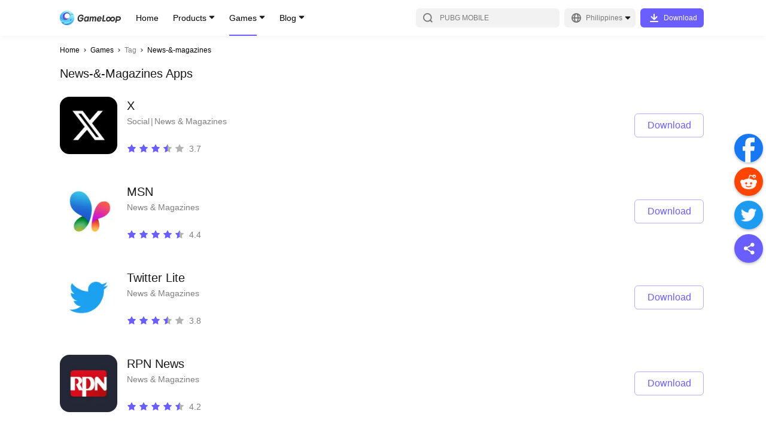

--- FILE ---
content_type: text/html; charset=utf-8
request_url: https://www.gameloop.com/ph/game/tag/news-&-magazines
body_size: 22622
content:
<!DOCTYPE html><html lang="ph"><head><meta charSet="utf-8"/><meta name="viewport" content="width=device-width, initial-scale=1, maximum-scale=1, minimum-scale=1, user-scalable=no"/><meta http-equiv="expires" content="0"/><meta http-equiv="pragma" content="no-cache"/><meta http-equiv="cache-control" content="no-cache, no-store, must-revalidate"/><link rel="preconnect" href="//static.gameloop.com"/><link rel="dns-prefetch" href="//static.gameloop.com"/><link rel="canonical" href="https://www.gameloop.com/ph/game/tag/news-&amp;-magazines"/><link rel="alternate" href="https://www.gameloop.com/game/tag/news-&amp;-magazines" hrefLang="en"/><link rel="alternate" href="https://www.gameloop.com/tw/game/tag/news-&amp;-magazines" hrefLang="tw"/><link rel="alternate" href="https://www.gameloop.com/hk/game/tag/news-&amp;-magazines" hrefLang="hk"/><link rel="alternate" href="https://www.gameloop.com/tr/game/tag/news-&amp;-magazines" hrefLang="tr"/><link rel="alternate" href="https://www.gameloop.com/vn/game/tag/news-&amp;-magazines" hrefLang="vn"/><link rel="alternate" href="https://www.gameloop.com/id/game/tag/news-&amp;-magazines" hrefLang="id"/><link rel="alternate" href="https://www.gameloop.com/th/game/tag/news-&amp;-magazines" hrefLang="th"/><link rel="alternate" href="https://www.gameloop.com/br/game/tag/news-&amp;-magazines" hrefLang="br"/><link rel="alternate" href="https://www.gameloop.com/in/game/tag/news-&amp;-magazines" hrefLang="in"/><link rel="alternate" href="https://www.gameloop.com/mx/game/tag/news-&amp;-magazines" hrefLang="mx"/><link rel="alternate" href="https://www.gameloop.com/pe/game/tag/news-&amp;-magazines" hrefLang="pe"/><link rel="alternate" href="https://www.gameloop.com/co/game/tag/news-&amp;-magazines" hrefLang="co"/><link rel="alternate" href="https://www.gameloop.com/ar/game/tag/news-&amp;-magazines" hrefLang="ar"/><link rel="alternate" href="https://www.gameloop.com/ru/game/tag/news-&amp;-magazines" hrefLang="ru"/><link rel="alternate" href="https://www.gameloop.com/sa/game/tag/news-&amp;-magazines" hrefLang="sa"/><link rel="alternate" href="https://www.gameloop.com/eg/game/tag/news-&amp;-magazines" hrefLang="eg"/><link rel="alternate" href="https://www.gameloop.com/pk/game/tag/news-&amp;-magazines" hrefLang="pk"/><link rel="alternate" href="https://www.gameloop.com/my/game/tag/news-&amp;-magazines" hrefLang="my"/><link rel="alternate" href="https://www.gameloop.com/jp/game/tag/news-&amp;-magazines" hrefLang="jp"/><link rel="alternate" href="https://www.gameloop.com/ph/game/tag/news-&amp;-magazines" hrefLang="ph"/><script type="application/ld+json">[{"@context":"http://schema.org","@type":"Organization","url":"https://www.gameloop.com/","name":"GameLoop","logo":"https://static.gameloop.com/syzs/gameloop/appinfo_logo.png","sameAs":["https://www.facebook.com/GameLoopOfficial/","https://www.youtube.com/channel/UC1Ltwjxfd-1ldFRpaGnFtqQ","https://www.instagram.com/gameloop.official/","https://twitter.com/gameloop_game"]},{"@context":"https://schema.org","@type":"WebSite","url":"https://www.gameloop.com/","name":"GameLoop","potentialAction":{"@type":"SearchAction","target":{"@type":"EntryPoint","urlTemplate":"https://www.gameloop.com/search?keyword={search_term_string}"},"query-input":"required name=search_term_string"}},{"@context":"https://schema.org","@type":"SoftwareApplication","name":"GameLoop","operatingSystem":"ANDROID","applicationCategory":"GameApplication","aggregateRating":{"@type":"AggregateRating","ratingValue":"4.6","ratingCount":"11230"},"offers":{"@type":"Offer","price":"0","priceCurrency":"USD"}}]</script><title>Download &amp; Play news-&amp;-magazines Mobile Games Free on PC | GameLoop Official</title><meta name="robots" content="index,follow"/><meta property="og:title" content="Download &amp; Play news-&amp;-magazines Mobile Games Free on PC | GameLoop Official"/><meta name="description" content="Play your favorite news-&amp;-magazines mobile games on your PC with GameLoop. Get seamless gaming experience and enjoy news-&amp;-magazines and more genres mobile games for free now!"/><meta name="keywords" content="gameloop,free,fire,pubg,mobile,legends,free,download,update,pubg,lite,gameloot,old,version,download,tencentgameloop,free,fire,pubg,mobile,legends,free,download,update,pubg,lite,gameloot,old,version,download,tencent"/><meta name="og:type" content="website"/><meta name="og:title" content="Download &amp; Play news-&amp;-magazines Mobile Games Free on PC | GameLoop Official"/><meta name="og:description" content="Play your favorite news-&amp;-magazines mobile games on your PC with GameLoop. Get seamless gaming experience and enjoy news-&amp;-magazines and more genres mobile games for free now!"/><meta name="og:image" content="$image"/><meta name="og:site_name" content="GameLoop"/><meta name="og:url" content="https://www.gameloop.com"/><meta name="next-head-count" content="40"/><style data-href="https://static.gameloop.com/gameloop_web/_next/static/css/d92a4b06517c70e7.css">.lazy-load-image-background.opacity{opacity:0}.lazy-load-image-background.opacity.lazy-load-image-loaded{opacity:1;transition:opacity .3s}.Link_link__2eb5_{display:block;cursor:pointer}.BreadCrumb_breadcrumb__JNVZD{list-style:none;font-style:normal;font-weight:500;font-size:3.333vw;line-height:4.444vw;color:#000;display:flex;padding:4.444vw 4.444vw 0;max-width:100%;overflow:hidden}.BreadCrumb_breadcrumb__JNVZD li{margin-right:.556vw;display:flex;flex:0 0 auto;align-items:center}.BreadCrumb_breadcrumb__JNVZD li .BreadCrumb_disableLink__uRPuv{color:rgba(0,0,0,.5);-webkit-user-select:none;-moz-user-select:none;user-select:none}.BreadCrumb_breadcrumb__JNVZD li .BreadCrumb_iconRight__AOoyz{display:inline-block;margin-right:.556vw;height:2.778vw;width:2.778vw;position:relative}.BreadCrumb_breadcrumb__JNVZD li:last-child{width:0;flex:1 1}.BreadCrumb_breadcrumb__JNVZD li:last-child .BreadCrumb_linkItem__gl7gY{white-space:nowrap;overflow:hidden;text-overflow:ellipsis}@media(min-width:828px){.BreadCrumb_breadcrumb__JNVZD{padding:16px 0 0;font-size:12px;line-height:16px}.BreadCrumb_breadcrumb__JNVZD li{margin-right:4px}.BreadCrumb_breadcrumb__JNVZD li .BreadCrumb_iconRight__AOoyz{width:10px;height:10px;margin-right:4px}}.DownloadTip_downloadArrowModal__TTFgp,.DownloadTip_downloadArrowModal__TTFgp .DownloadTip_disappear__oL5S3{display:none}@media(min-width:828px){.DownloadTip_downloadArrowModal__TTFgp{position:fixed;top:0;bottom:0;width:100%;z-index:999;background-color:rgba(0,0,0,.5);align-items:flex-end;display:none}.DownloadTip_downloadArrowBlock__Rw8yJ{min-width:100px;justify-content:center;align-items:center;flex-flow:column;padding-bottom:20px;position:fixed;bottom:0;display:flex;color:#fff;left:0}.DownloadTip_downloadArrowText__fgaV1{margin-bottom:25px;width:200px;text-align:center}.DownloadTip_downloadArrow__hPErX{width:134px;-webkit-animation-name:DownloadTip_arrow-animate__wEaao;animation-name:DownloadTip_arrow-animate__wEaao;-webkit-animation-timing-function:linear;animation-timing-function:linear;-webkit-animation-duration:1s;animation-duration:1s;-webkit-animation-iteration-count:infinite;animation-iteration-count:infinite;vertical-align:middle;overflow:hidden}.DownloadTip_disappear__oL5S3{display:flex}@-webkit-keyframes DownloadTip_arrow-animate__wEaao{0%{transform:translateY(0)}50%{transform:translateY(-15px)}to{transform:translateY(0)}}@keyframes DownloadTip_arrow-animate__wEaao{0%{transform:translateY(0)}50%{transform:translateY(-15px)}to{transform:translateY(0)}}}.Loading_loading_container__m22Pe .Loading_loading__ZaA1G{width:8.889vw;height:8.889vw;-webkit-animation:Loading_rotate__bWEXN 1s linear infinite;animation:Loading_rotate__bWEXN 1s linear infinite;position:absolute;top:calc(50% - 4.444vw);left:calc(50% - 4.444vw)}@-webkit-keyframes Loading_rotate__bWEXN{to{transform:rotate(-1turn)}}@keyframes Loading_rotate__bWEXN{to{transform:rotate(-1turn)}}@media(min-width:828px){.Loading_loading_container__m22Pe .Loading_loading__ZaA1G{width:48px;height:48px}}.DynamicLoading_dynamicLoading__bdcQi{display:flex;align-items:center;justify-content:center}.DynamicLoading_maskDynamicLoading__h1DwD{position:fixed;top:0;right:0;bottom:0;left:0;background-color:rgba(0,0,0,.3);z-index:100}.Share_btn_share__qo3E6{display:inline-block}.Share_share_list__oHl97{display:flex}.Share_share_list__oHl97 .Share_shareItem___7XbC{margin-right:2.222vw}.Share_pc_share__RxDpq{display:none}@media(min-width:828px){.Share_btn_share__qo3E6,.Share_share_list__oHl97{display:none}.Share_pc_share__RxDpq{position:fixed;display:block;right:5px;top:50%;transform:translateY(-50%);z-index:5}.Share_pc_share__RxDpq .Share_facebookCore__PXwul{margin-top:4px}.Share_pc_share__RxDpq .Share_shareItem___7XbC{margin-bottom:8px}.Share_pc_share__RxDpq li{cursor:pointer}.Share_pc_share__RxDpq .Share_showBackTop__8RTCV{visibility:visible}.Share_pc_share__RxDpq .Share_hideBackTop__TfpNx{visibility:hidden}.Share_colorWrapper__opej_{width:48px;height:48px;border-radius:50%;display:flex;align-items:center;justify-content:center;box-shadow:0 2px 4px rgba(0,0,0,.25)}.Share_icoShare__HMAi8{background:#6b5eff}.Share_icoShare__HMAi8:hover{background:#7b70ff}.Share_icoFacebook__Ja331{background:#1877f2}.Share_icoFacebook__Ja331:hover{background:#3a91ff}.Share_icoTwitter__3E_J_{background:#1d9bf0}.Share_icoTwitter__3E_J_:hover{background:#34adff}.Share_icoReddit__6ReBs{background:#ff4500}.Share_icoReddit__6ReBs:hover{background:#ff6c35}.Share_arrow__j8suy{cursor:pointer;position:relative;display:block;width:48px;height:48px;border-radius:24px;box-shadow:0 2px 4px rgba(0,0,0,.25);background-color:#fff}.Share_arrow__j8suy:after,.Share_arrow__j8suy:before{content:"";height:4px;width:16px;border-radius:2px;background:#b2b2b2;position:absolute}.Share_arrow__j8suy:hover:after,.Share_arrow__j8suy:hover:before{background:#7b70ff}.Share_arrow__j8suy:before{transform:rotate(45deg);top:23px;left:21px}.Share_arrow__j8suy:after{transform:rotate(135deg);top:23px;left:12px}}@media(min-width:1196px){.Share_pc_share__RxDpq{right:5px}}.Footer_footer__g5y_B{margin:20vw 4.444vw 8.333vw}.Footer_footer__g5y_B .Footer_tit__dkHOM{font-weight:500;font-size:5vw;line-height:7.778vw;color:rgba(0,0,0,.9);margin-bottom:4.444vw}.Footer_footer__g5y_B .Footer_aboutUs__6hKhH{color:rgba(0,0,0,.5);font-size:3.333vw;line-height:5vw;display:flex;flex-wrap:wrap;margin-bottom:2.778vw}.Footer_footer__g5y_B .Footer_aboutItem__v_lyO:hover{color:#6b5eff}.Footer_footer__g5y_B .Footer_aboutItem__v_lyO a{word-break:break-all}.Footer_footer__g5y_B .Footer_text__cT2jT{font-size:3.333vw;line-height:4.444vw;color:rgba(0,0,0,.3)}.Footer_footer__g5y_B p{margin:0}.Footer_footer__g5y_B .Footer_slash__WcmuS{margin:0 1.389vw}.Footer_footer__g5y_B .Footer_line__ClefH{display:none;height:1px;background:rgba(0,0,0,.1);margin-bottom:6.667vw}.Footer_footer__g5y_B .Footer_newsList__ePAVG .Footer_featured__NH16o,.Footer_footer__g5y_B .Footer_newsList__ePAVG .Footer_latest__JHKqo{margin-bottom:13.333vw}.Footer_footer__g5y_B .Footer_newsList__ePAVG .Footer_articleItem__Lib99{font-weight:500;font-size:3.333vw;line-height:5vw;margin-bottom:2.5vw;color:rgba(0,0,0,.7)}.Footer_footer__g5y_B .Footer_newsList__ePAVG .Footer_articleItem__Lib99 a{overflow:hidden;text-overflow:ellipsis;display:-webkit-box;-webkit-box-orient:vertical;-webkit-line-clamp:2}.Footer_footer__g5y_B .Footer_newsList__ePAVG .Footer_articleItem__Lib99:hover{color:#6b5eff}.Footer_footer__g5y_B .Footer_follow__eMVb8{margin-top:8.889vw}.Footer_footer__g5y_B .Footer_follow__eMVb8 .Footer_tit__dkHOM{margin-bottom:0}.Footer_footer__g5y_B .Footer_followUs__36I_o{display:flex;flex-flow:wrap;margin-bottom:8.889vw}.Footer_footer__g5y_B .Footer_followUs__36I_o .Footer_followImg___EcMP{margin-top:4.444vw}.Footer_footer__g5y_B .Footer_followUs__36I_o .Footer_followImg___EcMP:not(:first-child){margin-left:6.111vw}.Footer_footer__g5y_B .Footer_followUs__36I_o .Footer_followImg___EcMP:nth-child(6n){margin-left:0}@media(min-width:828px){.Footer_footer__g5y_B{margin:70px 0}.Footer_footer__g5y_B .Footer_tit__dkHOM{font-size:20px;line-height:30px;margin-bottom:16px}.Footer_footer__g5y_B .Footer_about__FLKgz{margin-bottom:48px}.Footer_footer__g5y_B .Footer_aboutUs__6hKhH{font-size:12px;line-height:18px;margin-bottom:5px}.Footer_footer__g5y_B .Footer_text__cT2jT{font-size:12px;line-height:16px;color:rgba(0,0,0,.3)}.Footer_footer__g5y_B .Footer_follow__eMVb8{margin-top:0}.Footer_footer__g5y_B .Footer_followUs__36I_o{margin-bottom:56px}.Footer_footer__g5y_B .Footer_followUs__36I_o .Footer_followImg___EcMP{margin-top:16px}.Footer_footer__g5y_B .Footer_followUs__36I_o .Footer_followImg___EcMP:not(:first-child){margin-left:22px}.Footer_footer__g5y_B .Footer_slash__WcmuS{margin:0 5px}.Footer_footer__g5y_B .Footer_line__ClefH{margin-bottom:24px}.Footer_footer__g5y_B .Footer_newsList__ePAVG .Footer_featured__NH16o,.Footer_footer__g5y_B .Footer_newsList__ePAVG .Footer_latest__JHKqo{margin-bottom:48px}.Footer_footer__g5y_B .Footer_newsList__ePAVG .Footer_articleItem__Lib99{font-weight:500;font-size:12px;line-height:26px;margin-bottom:0;color:rgba(0,0,0,.7)}.Footer_footer__g5y_B .Footer_newsList__ePAVG .Footer_articleItem__Lib99 a{display:block;overflow:hidden;white-space:nowrap;text-overflow:ellipsis}}@media(min-width:1196px){.Footer_footer__g5y_B .Footer_info__TnDm8{display:flex}.Footer_footer__g5y_B .Footer_info__TnDm8 .Footer_about__FLKgz{width:50%;max-width:500px;margin-right:80px}.Footer_footer__g5y_B .Footer_info__TnDm8 .Footer_follow__eMVb8{width:50%;max-width:500px}.Footer_footer__g5y_B .Footer_line__ClefH{display:block}.Footer_footer__g5y_B .Footer_newsList__ePAVG{display:flex;margin-bottom:32px}.Footer_footer__g5y_B .Footer_newsList__ePAVG .Footer_latest__JHKqo{width:50%;max-width:500px;margin-right:80px;margin-bottom:0}.Footer_footer__g5y_B .Footer_newsList__ePAVG .Footer_featured__NH16o{width:50%;max-width:500px;margin-bottom:0}}.PlayButton_playButton__rcbGL{display:flex;justify-content:center;align-items:center;height:6.667vw;font-size:3.333vw;line-height:6.667vw;text-align:center;border-radius:1.111vw;cursor:pointer;transition:background-color .14s ease-in}.PlayButton_playButton__rcbGL i{margin-right:2.222vw;width:4.444vw;height:4.444vw;background:url(https://static.gameloop.com/gameloop_web/_next/static/media/lightening.a2ca2947.svg) no-repeat 50%;background-size:100% 100%;display:inline-block}.PlayButton_playButton__rcbGL:hover{background:#6b5eff!important;color:#fff!important}.PlayButton_playButton__rcbGL:hover i{background-image:url(https://static.gameloop.com/gameloop_web/_next/static/media/lightening-hover.39624ca8.svg)!important}.PlayButton_playButton__rcbGL.PlayButton_primary__0B2Ax{width:21.111vw;color:#fff;background:#6b5eff}.PlayButton_playButton__rcbGL.PlayButton_secondary__nDWcD{width:18.889vw;color:#6b5eff;border:1px solid rgba(107,94,255,.5)}.PlayButton_playButton__rcbGL.PlayButton_gameDetail__z8M6k{width:36.667vw;height:13.333vw;font-size:4.444vw;border:1px solid #6b5eff;color:#6b5eff;border-radius:1.667vw}.PlayButton_playButton__rcbGL.PlayButton_gameDetail__z8M6k i{width:6.667vw;height:6.667vw;background:url(https://static.gameloop.com/gameloop_web/_next/static/media/lightening.a2ca2947.svg) no-repeat 50%;background-size:100% 100%;display:inline-block}.PlayButton_playButton__rcbGL.PlayButton_mini__PuK57{border:1px solid #6b5eff;color:#6b5eff;width:18.889vw;font-size:3.333vw;padding:.833vw;height:8.333vw}.PlayButton_playButton__rcbGL.PlayButton_mini__PuK57 i{margin-right:.833vw;width:4.444vw;height:4.444vw;background:url(https://static.gameloop.com/gameloop_web/_next/static/media/lightening.a2ca2947.svg) no-repeat 50%;background-size:100% 100%;display:inline-block}.PlayButton_playButton__rcbGL.PlayButton_gameDetailLarge__c3S2g{font-size:4.444vw;color:#fff;width:75.556vw;height:13.333vw;line-height:13.333vw;border-radius:1.667vw;background-color:#6b5eff}.PlayButton_playButton__rcbGL.PlayButton_gameDetailLarge__c3S2g i{margin-right:1.389vw;width:6.667vw;height:6.667vw;background:url(https://static.gameloop.com/gameloop_web/_next/static/media/lightening-hover.39624ca8.svg) no-repeat 50%;background-size:100% 100%;display:inline-block}.PlayButton_playButton__rcbGL.PlayButton_gameDetailLarge__c3S2g:hover{background:#7b70ff!important}@media(min-width:828px){.PlayButton_playButton__rcbGL{height:24px;font-size:12px;line-height:24px;border-radius:4px}.PlayButton_playButton__rcbGL i{margin-right:8px;width:24px;height:24px}.PlayButton_playButton__rcbGL.PlayButton_gameDetail__z8M6k{margin-top:10px;font-size:16px;border-radius:6px;width:144px;height:40px}.PlayButton_playButton__rcbGL.PlayButton_gameDetail__z8M6k i{width:24px;height:24px;background:url(https://static.gameloop.com/gameloop_web/_next/static/media/lightening.a2ca2947.svg) no-repeat 50%;background-size:100% 100%;display:inline-block}.PlayButton_playButton__rcbGL.PlayButton_primary__0B2Ax{width:76px;color:#fff;background:#6b5eff}.PlayButton_playButton__rcbGL.PlayButton_secondary__nDWcD{width:76px;height:28px;color:#6b5eff;border:1px solid rgba(107,94,255,.5)}.PlayButton_playButton__rcbGL.PlayButton_secondary__nDWcD i{margin-right:3px;width:16px;height:16px;background:url(https://static.gameloop.com/gameloop_web/_next/static/media/lightening.a2ca2947.svg) no-repeat 50%;background-size:100% 100%;display:inline-block}.PlayButton_playButton__rcbGL.PlayButton_mini__PuK57{border:1px solid #6b5eff;color:#6b5eff;width:68px;font-size:12px;padding:3px;height:30px}.PlayButton_playButton__rcbGL.PlayButton_mini__PuK57 i{margin-right:3px;width:16px;height:16px;background:url(https://static.gameloop.com/gameloop_web/_next/static/media/lightening.a2ca2947.svg) no-repeat 50%;background-size:100% 100%;display:inline-block}.PlayButton_playButton__rcbGL.PlayButton_gameDetailLarge__c3S2g{font-size:16px;color:#fff;width:144px;height:40px;line-height:48px;border-radius:6px;background-color:#6b5eff}.PlayButton_playButton__rcbGL.PlayButton_gameDetailLarge__c3S2g i{margin-right:5px;width:24px;height:24px;background:url(https://static.gameloop.com/gameloop_web/_next/static/media/lightening-hover.39624ca8.svg) no-repeat 50%;background-size:100% 100%;display:inline-block}.PlayButton_playButton__rcbGL.PlayButton_gameDetailLarge__c3S2g:hover{background:#7b70ff!important}}.BookingButton_bookingButton__8NMeh{display:inline-block;height:6.667vw;font-size:3.333vw;line-height:6.667vw;text-align:center;border-radius:1.111vw;transition:background-color .14s ease-in}.BookingButton_bookingButton__8NMeh.BookingButton_mobile__4VqU4{display:block;color:rgba(0,0,0,.2);background-color:transparent;border:none;cursor:default}.BookingButton_bookingButton__8NMeh.BookingButton_desktop__YSrH2{display:none;background:rgba(0,0,0,.03);color:rgba(0,0,0,.2)}.BookingButton_bookingButton__8NMeh.BookingButton_primary__P9K52{width:21.111vw;color:#fff;background:#6b5eff}.BookingButton_bookingButton__8NMeh.BookingButton_primary__P9K52:hover{background:#7b70ff}.BookingButton_bookingButton__8NMeh.BookingButton_secondary__rY9wW{width:auto!important;padding:0 2.222vw!important}.BookingButton_bookingButton__8NMeh.BookingButton_secondary__rY9wW.BookingButton_desktop__YSrH2{color:#6b5eff;background:transparent;border:1px solid rgba(107,94,255,.5)}.BookingButton_bookingButton__8NMeh.BookingButton_secondary__rY9wW.BookingButton_desktop__YSrH2:hover{border:1px solid transparent;background:#6b5eff;color:#fff}.BookingButton_downloadButton__VMCZD.BookingButton_gameDetail__oqzPz{width:36.667vw;height:13.333vw;line-height:13.333vw;font-size:4.444vw;border-radius:1.667vw}.BookingButton_bookingButton__8NMeh.BookingButton_gameDetailLarge__owZc6{font-size:4.444vw;width:75.556vw;height:13.333vw;line-height:13.333vw;border-radius:1.667vw}.BookingButton_bookingButton__8NMeh.BookingButton_gameDetailLarge__owZc6.BookingButton_mobile__4VqU4{background:rgba(0,0,0,.03)}.BookingButton_bookingButton__8NMeh.BookingButton_mini__S_wZB{width:18.889vw;height:8.333vw;line-height:8.333vw;padding:0 1.111vw}@media(min-width:828px){.BookingButton_bookingButton__8NMeh{height:28px;font-size:12px;line-height:28px;border-radius:4px}.BookingButton_bookingButton__8NMeh.BookingButton_mobile__4VqU4{display:none}.BookingButton_bookingButton__8NMeh.BookingButton_desktop__YSrH2{display:block}.BookingButton_bookingButton__8NMeh.BookingButton_primary__P9K52{width:76px;color:#fff;background:#6b5eff}.BookingButton_bookingButton__8NMeh.BookingButton_primary__P9K52:hover{background:#7b70ff}.BookingButton_bookingButton__8NMeh.BookingButton_secondary__rY9wW{width:auto!important;padding:0 8px!important;min-width:68px;color:#6b5eff;background:transparent;border:1px solid rgba(107,94,255,.5);line-height:26px}.BookingButton_bookingButton__8NMeh.BookingButton_secondary__rY9wW:hover{border:none;background:#6b5eff;color:#fff}.BookingButton_downloadButton__VMCZD.BookingButton_gameDetail__oqzPz{width:132px;height:48px;line-height:48px;font-size:16px;border-radius:6px;margin-right:0}.BookingButton_bookingButton__8NMeh.BookingButton_gameDetailLarge__owZc6{font-size:16px;width:144px;height:40px;line-height:40px;border-radius:6px;cursor:pointer;color:#6b5eff;background:#fff;border:1px solid rgba(107,94,255,.5)}.BookingButton_bookingButton__8NMeh.BookingButton_gameDetailLarge__owZc6:hover{background:#7b70ff;color:#fff}.BookingButton_bookingButton__8NMeh.BookingButton_mini__S_wZB{width:68px;height:30px;line-height:30px;padding:0 4px}}.SteamButton_steamButton__ZNC9_{display:flex;justify-content:center;align-items:center;height:6.667vw;font-size:3.333vw;line-height:6.667vw;text-align:center;border-radius:1.111vw;cursor:pointer;transition:background-color .14s ease-in}.SteamButton_steamButton__ZNC9_:hover{background:#6b5eff!important;color:#fff!important}.SteamButton_steamButton__ZNC9_.SteamButton_primary__80p72{width:21.111vw;color:#fff;background:#6b5eff}.SteamButton_steamButton__ZNC9_.SteamButton_secondary__fSnj5{width:18.889vw;color:#6b5eff;border:1px solid rgba(107,94,255,.5)}.SteamButton_steamButton__ZNC9_.SteamButton_gameDetail__BPXGN{width:36.667vw;height:13.333vw;font-size:4.444vw;border:1px solid #6b5eff;color:#6b5eff;border-radius:1.667vw}.SteamButton_steamButton__ZNC9_.SteamButton_mini__ERRWT{border:1px solid #6b5eff;color:#6b5eff;width:18.889vw;font-size:3.333vw;padding:.833vw;height:8.333vw}.SteamButton_steamButton__ZNC9_.SteamButton_gameDetailLarge__hnJvX{font-size:4.444vw;color:#fff;width:75.556vw;height:13.333vw;line-height:13.333vw;border-radius:1.667vw;background-color:#6b5eff}.SteamButton_steamButton__ZNC9_.SteamButton_gameDetailLarge__hnJvX:hover{background:#7b70ff!important}@media(min-width:828px){.SteamButton_steamButton__ZNC9_{height:24px;font-size:12px;line-height:24px;border-radius:4px}.SteamButton_steamButton__ZNC9_ i{margin-right:8px;width:24px;height:24px}.SteamButton_steamButton__ZNC9_.SteamButton_gameDetail__BPXGN{margin-top:10px;font-size:16px;border-radius:6px;width:144px;height:40px}.SteamButton_steamButton__ZNC9_.SteamButton_primary__80p72{width:76px;color:#fff;background:#6b5eff}.SteamButton_steamButton__ZNC9_.SteamButton_secondary__fSnj5{width:76px;height:28px;color:#6b5eff;border:1px solid rgba(107,94,255,.5)}.SteamButton_steamButton__ZNC9_.SteamButton_mini__ERRWT{border:1px solid #6b5eff;color:#6b5eff;width:68px;font-size:12px;padding:3px;height:30px}.SteamButton_steamButton__ZNC9_.SteamButton_gameDetailLarge__hnJvX{font-size:16px;color:#fff;width:144px;height:40px;line-height:48px;border-radius:6px;background-color:#6b5eff}.SteamButton_steamButton__ZNC9_.SteamButton_gameDetailLarge__hnJvX:hover{background:#7b70ff!important}}.TopUpButton_topUpButton__uEH0t{display:flex;justify-content:center;align-items:center;height:6.667vw;font-size:3.333vw;line-height:6.667vw;text-align:center;border-radius:1.111vw;cursor:pointer;transition:background-color .14s ease-in}.TopUpButton_topUpButton__uEH0t:hover{background:#ff3f3f;color:#fff}.TopUpButton_topUpButton__uEH0t.TopUpButton_dark__4UmSM{width:auto!important;padding:0 2.222vw!important;color:#ff3f3f;border:1px solid rgba(255,63,63,.5);line-height:6.667vw}.TopUpButton_topUpButton__uEH0t.TopUpButton_dark__4UmSM:hover{border:1px solid transparent;background:#ff3f3f;color:#fff}.TopUpButton_topUpButton__uEH0t.TopUpButton_primary__ZFjV_{width:21.111vw;color:#fff;background:#ff3f3f}.TopUpButton_topUpButton__uEH0t.TopUpButton_secondary__t5hu3{width:18.889vw;color:#ff3f3f;border:1px solid rgba(255,63,63,.5)}.TopUpButton_topUpButton__uEH0t.TopUpButton_secondary__t5hu3:hover{color:#fff}.TopUpButton_topUpButton__uEH0t.TopUpButton_gameDetail__JXDv1{width:36.667vw;height:13.333vw;font-size:4.444vw;color:#fff;background:#ff3f3f;border-radius:1.667vw}.TopUpButton_topUpButton__uEH0t.TopUpButton_gameDetailLarge__OsRWu{font-size:4.444vw;background:#ff3f3f;color:#fff;width:75.556vw;height:13.333vw;line-height:13.333vw;border-radius:1.667vw;border:1px solid rgba(255,63,63,.5)}.TopUpButton_topUpButton__uEH0t.TopUpButton_mini__ydCU6{border:1px solid #ff3f3f;color:#6b5eff;width:18.889vw;font-size:3.333vw;padding:.833vw;height:8.333vw}.TopUpButton_topUpButton__uEH0t.TopUpButton_secondary__t5hu3.TopUpButton_searchList__fYwvd{border:1px solid rgba(107,94,255,.5);color:#6b5eff}.TopUpButton_topUpButton__uEH0t.TopUpButton_secondary__t5hu3.TopUpButton_searchList__fYwvd:hover{border:1px solid transparent;background:#6b5eff;color:#fff}@media(min-width:828px){.TopUpButton_topUpButton__uEH0t{height:24px;font-size:12px;line-height:24px;border-radius:4px}.TopUpButton_topUpButton__uEH0t i{margin-right:8px;width:24px;height:24px}.TopUpButton_topUpButton__uEH0t.TopUpButton_dark__4UmSM{width:auto!important;padding:0 8px!important;min-width:68px;border:1px solid rgba(255,63,63,.5);line-height:26px}.TopUpButton_topUpButton__uEH0t.TopUpButton_gameDetail__JXDv1{margin-top:10px;font-size:16px;border-radius:6px;width:144px;height:40px}.TopUpButton_topUpButton__uEH0t.TopUpButton_gameDetailLarge__OsRWu{width:144px;height:40px;line-height:40px;font-size:16px;border-radius:6px;color:#ff3f3f;background:transparent;border:1px solid rgba(255,63,63,.5)}.TopUpButton_topUpButton__uEH0t.TopUpButton_gameDetailLarge__OsRWu:hover{background:#ff3f3f!important;color:#fff!important}.TopUpButton_topUpButton__uEH0t.TopUpButton_primary__ZFjV_{width:76px;color:#fff;background:#ff3f3f}.TopUpButton_topUpButton__uEH0t.TopUpButton_secondary__t5hu3{width:76px;height:28px;color:#ff3f3f;border:1px solid rgba(255,63,63,.5)}}.DownloadButton_downloadButton__hStrN{height:6.667vw;font-size:3.333vw;line-height:6.667vw;text-align:center;border-radius:1.111vw;cursor:pointer;transition:background-color .14s ease-in}.DownloadButton_downloadButton__hStrN.DownloadButton_primary__uO_O6{width:21.111vw;color:#fff;background:#6b5eff}.DownloadButton_downloadButton__hStrN.DownloadButton_primary__uO_O6:hover{background:#7b70ff}.DownloadButton_downloadButton__hStrN.DownloadButton_dark__xN_cU{width:auto!important;padding:0 2.222vw!important;color:#ff3f3f;border:1px solid rgba(255,63,63,.5);line-height:6.667vw}.DownloadButton_downloadButton__hStrN.DownloadButton_dark__xN_cU:hover{border:1px solid transparent;background:#ff3f3f;color:#fff}.DownloadButton_downloadButton__hStrN.DownloadButton_secondary__A7Cm8{width:auto!important;padding:0 2.222vw!important;color:#6b5eff;border:1px solid rgba(107,94,255,.5);line-height:6.667vw}.DownloadButton_downloadButton__hStrN.DownloadButton_secondary__A7Cm8:hover{border:1px solid transparent;background:#6b5eff;color:#fff}.DownloadButton_downloadButton__hStrN.DownloadButton_gameDetail__7ZgRx{width:36.667vw;height:13.333vw;line-height:12.778vw;font-size:4.444vw;border:1px solid rgba(107,94,255,.5);border-radius:1.667vw;background:#6b5eff;color:#fff}.DownloadButton_downloadButton__hStrN.DownloadButton_gameDetail__7ZgRx:hover{background:#7b70ff}.DownloadButton_downloadButton__hStrN.DownloadButton_mini__eeATp{background:#6b5eff;color:#fff;width:18.889vw;padding:.833vw;height:8.333vw}.DownloadButton_downloadButton__hStrN.DownloadButton_gameDetailLarge__T5zX_{font-size:4.444vw;color:#fff;width:75.556vw;height:13.333vw;line-height:13.333vw;border-radius:1.667vw;background-color:#6b5eff}.DownloadButton_downloadButton__hStrN.DownloadButton_gameDetailLarge__T5zX_:hover{background:#7b70ff}@media(min-width:828px){.DownloadButton_downloadButton__hStrN.DownloadButton_withIco__EsLso{width:106px;height:32px;line-height:32px;font-size:12px;border-radius:6px;color:#fff;background:#6b5eff}.DownloadButton_downloadButton__hStrN.DownloadButton_withIco__EsLso:hover{background:#7b70ff}.DownloadButton_downloadButton__hStrN.DownloadButton_withIco__EsLso:before{content:"";display:inline-block;vertical-align:top;margin-top:4px;width:24px;height:24px;margin-right:4px;line-height:32px;background:url(https://static.gameloop.com/gameloop_web/_next/static/media/ico_download.36e2decc.svg) no-repeat 50%}.DownloadButton_downloadButton__hStrN{height:28px;font-size:12px;line-height:28px;border-radius:4px}.DownloadButton_downloadButton__hStrN.DownloadButton_primary__uO_O6{width:76px;width:auto;padding:0 8px}.DownloadButton_downloadButton__hStrN.DownloadButton_secondary__A7Cm8{width:auto!important;padding:0 8px!important;min-width:68px;border:1px solid rgba(107,94,255,.5);line-height:26px}.DownloadButton_downloadButton__hStrN.DownloadButton_dark__xN_cU{width:auto!important;padding:0 8px!important;min-width:68px;border:1px solid rgba(255,63,63,.5);line-height:26px}.DownloadButton_downloadButton__hStrN.DownloadButton_gameDetailLarge__T5zX_,.DownloadButton_downloadButton__hStrN.DownloadButton_gameDetail__7ZgRx{width:144px;height:40px;line-height:40px;font-size:16px;border:none;border-radius:6px}.DownloadButton_downloadButton__hStrN.DownloadButton_gameDetailLarge__T5zX_:before,.DownloadButton_downloadButton__hStrN.DownloadButton_gameDetail__7ZgRx:before{content:"";display:inline-block;vertical-align:top;margin-top:8px;width:24px;height:24px;margin-right:4px;line-height:32px;background:url(https://static.gameloop.com/gameloop_web/_next/static/media/ico_download.36e2decc.svg) no-repeat 50%}.DownloadButton_downloadButton__hStrN.DownloadButton_mini__eeATp{background:#6b5eff;color:#fff;width:68px;padding:3px;height:30px}}.Score_starContainer__x2O8n{display:inline-block;vertical-align:top;font-size:0}.Score_star__czNv5{width:4.444vw;height:4.444vw;display:inline-block;background-size:100% 100%;background-position:50%;margin-right:1.111vw}.Score_star__czNv5:not(:first-child){display:none}.Score_star__czNv5.Score_all__U_QD5{background-image:url(https://static.gameloop.com/gameloop_web/_next/static/media/allstar.3dc1afc4.png)}.Score_star__czNv5.Score_alldark__iqiQq{background-image:url(https://static.gameloop.com/gameloop_web/_next/static/media/allstar_dark.cfeeb1ca.svg)}.Score_star__czNv5.Score_half__z2xej{background-image:url(https://static.gameloop.com/gameloop_web/_next/static/media/halfstar.36206cc5.png)}.Score_star__czNv5.Score_halfdark__xlL1y{background-image:url(https://static.gameloop.com/gameloop_web/_next/static/media/halfstar_dark.914453e4.svg)}.Score_star__czNv5.Score_placehold__7JsmS{background-image:url(https://static.gameloop.com/gameloop_web/_next/static/media/emptystar.212e703f.png)}@media(min-width:828px){.Score_star__czNv5{width:16px;height:16px;margin-right:4px}.Score_star__czNv5:not(:first-child){display:inline-block}}.GameItem_gameItem____mVe{display:flex;width:84.444vw;align-items:center}.GameItem_gameItem____mVe .GameItem_icon__mEUlP{border-radius:3.333vw;flex:0 0 auto}.GameItem_gameItem____mVe .GameItem_gameInfo__aOg1P{width:0;flex:1 1;margin-left:2.222vw;margin-right:3.333vw}.GameItem_gameItem____mVe .GameItem_name__7XVQp{font-size:3.889vw;line-height:4.444vw;color:#000;white-space:nowrap;overflow:hidden;text-overflow:ellipsis}.GameItem_gameItem____mVe.GameItem_dark__6SSsC .GameItem_tag__iqugk,.GameItem_gameItem____mVe.GameItem_dark__6SSsC .GameItem_tag__iqugk.GameItem_slash__NpmlU:before{color:#fff}.GameItem_gameItem____mVe.GameItem_dark__6SSsC .GameItem_tagList__8srxn .GameItem_tag__iqugk:hover{color:#ff3f3f}.GameItem_gameItem____mVe.GameItem_dark__6SSsC .GameItem_number__8a9j4{color:#fff}.GameItem_gameItem____mVe.GameItem_dark__6SSsC .GameItem_star__zErJo{background-image:url(https://static.gameloop.com/gameloop_web/_next/static/media/star_dark.cfeeb1ca.svg)}.GameItem_gameItem____mVe .GameItem_tagList__8srxn{width:30vw;height:4.444vw;overflow:hidden;white-space:nowrap;flex-wrap:wrap;margin-top:1.111vw;font-size:3.333vw;display:flex;line-height:4.444vw;color:rgba(0,0,0,.5)}.GameItem_gameItem____mVe .GameItem_tagList__8srxn .GameItem_tag__iqugk{white-space:nowrap}.GameItem_gameItem____mVe .GameItem_tagList__8srxn .GameItem_tag__iqugk.GameItem_slash__NpmlU:before{content:"|";margin:0 .556vw}.GameItem_gameItem____mVe .GameItem_tagList__8srxn .GameItem_tag__iqugk object{display:inline-block}.GameItem_gameItem____mVe .GameItem_tagList__8srxn .GameItem_tag__iqugk:hover{color:#6b5eff}.GameItem_gameItem____mVe .GameItem_score__lL4nZ{display:flex;align-items:center;margin-top:1.111vw}.GameItem_gameItem____mVe .GameItem_number__8a9j4{font-size:3.333vw;line-height:4.444vw;color:rgba(0,0,0,.5)}.GameItem_gameItem____mVe .GameItem_star__zErJo{width:3.889vw;height:3.889vw;background-image:url(https://static.gameloop.com/gameloop_web/_next/static/media/star.b57fd6ff.svg);background-size:contain;background-repeat:no-repeat;margin-right:1.111vw}.GameItem_gameItem____mVe .GameItem_starMap__fwogB{width:3.889vw;height:3.889vw}.GameItem_gameItem____mVe .GameItem_steamItem__mUCNL.GameItem_list__ECV7D{margin-top:2.222vw;display:flex;width:32.222vw;font-size:3.333vw;line-height:5vw}.GameItem_gameItem____mVe .GameItem_steamItem__mUCNL.GameItem_list__ECV7D .GameItem_mdou__P53a_{display:inline-block}.GameItem_gameItem____mVe .GameItem_steamItem__mUCNL.GameItem_list__ECV7D .GameItem_mdou__P53a_ .GameItem_mdouIcon__UIGPF{background-image:url(https://static.gameloop.com/gameloop_web/_next/static/media/mdou.fe5ef2c1.svg);background-size:contain;display:inline-block;width:5vw;height:5vw;position:relative;top:-1px}.GameItem_gameItem____mVe .GameItem_steamItem__mUCNL.GameItem_list__ECV7D .GameItem_mdou__P53a_ .GameItem_mdouText__mN8VW{margin-left:.556vw;font-weight:500;font-size:3.333vw;line-height:4.444vw;position:relative;bottom:1.389vw;color:rgba(0,0,0,.9)}.GameItem_gameItem____mVe .GameItem_steamItem__mUCNL.GameItem_list__ECV7D .GameItem_mdou__P53a_:after{content:"|";margin:0 2.222vw;position:relative;bottom:1.528vw}.GameItem_gameItem____mVe .GameItem_steamItem__mUCNL.GameItem_list__ECV7D .GameItem_positive__X8bQl{width:0;display:flex;flex-grow:1;margin-top:1px;font-size:3.333vw;line-height:4.444vw;color:rgba(0,0,0,.5)}.GameItem_gameItem____mVe .GameItem_steamItem__mUCNL.GameItem_list__ECV7D .GameItem_positive__X8bQl span{overflow:hidden;white-space:nowrap;text-overflow:ellipsis}.GameItem_gameItem____mVe .GameItem_downloadButton__6Kk1P{flex:0 0 auto}.GameItem_gameItem____mVe.GameItem_list__ECV7D .GameItem_tagList__8srxn{width:40.278vw;height:4.444vw;overflow:hidden;white-space:nowrap;flex-wrap:wrap}@media(min-width:828px){.GameItem_gameItem____mVe.GameItem_default__O13Dr .GameItem_tagList__8srxn{width:108px;height:16px}.GameItem_gameItem____mVe.GameItem_card__Auod6 .GameItem_name__7XVQp{font-size:14px;line-height:16px}.GameItem_gameItem____mVe.GameItem_card__Auod6 .GameItem_tagList__8srxn{width:146px;font-size:12px;line-height:18px;margin-right:16px}.GameItem_gameItem____mVe.GameItem_card__Auod6 .GameItem_number__8a9j4{font-size:12px;line-height:16px}.GameItem_gameItem____mVe.GameItem_card__Auod6 .GameItem_star__zErJo{width:14px;height:14px}.GameItem_gameItem____mVe.GameItem_card__Auod6 .GameItem_downloadButton__6Kk1P{width:68px;height:24px;line-height:23px}.GameItem_gameItem____mVe.GameItem_card__Auod6 .GameItem_downloadButton__6Kk1P i{margin-right:3px;width:16px;height:16px;background:url(https://static.gameloop.com/gameloop_web/_next/static/media/lightening.a2ca2947.svg) no-repeat 50%;background-size:100% 100%;display:inline-block}.GameItem_gameItem____mVe.GameItem_list__ECV7D{margin-left:-8px}.GameItem_gameItem____mVe.GameItem_list__ECV7D .GameItem_icon__mEUlP{border-radius:16px}.GameItem_gameItem____mVe.GameItem_list__ECV7D .GameItem_name__7XVQp{font-size:20px;line-height:30px}.GameItem_gameItem____mVe.GameItem_list__ECV7D .GameItem_tagList__8srxn{height:40px;font-size:14px;line-height:22px}.GameItem_gameItem____mVe.GameItem_list__ECV7D .GameItem_number__8a9j4{font-size:14px;line-height:18px;margin-left:4px}.GameItem_gameItem____mVe.GameItem_list__ECV7D .GameItem_star__zErJo{width:16px;height:16px;margin-right:4px}.GameItem_gameItem____mVe.GameItem_list__ECV7D .GameItem_star__zErJo:not(:first-child){display:inline-block}.GameItem_gameItem____mVe.GameItem_list__ECV7D .GameItem_starMap__fwogB{width:16px;height:16px}.GameItem_gameItem____mVe.GameItem_list__ECV7D .GameItem_downloadButton__6Kk1P{min-width:116px;padding:0 16px!important;width:116px;height:40px;font-size:16px;line-height:38px;border-radius:6px}.GameItem_gameItem____mVe{width:344px;max-width:1096px;max-height:112px;padding:8px;border-radius:8px;transition:background-color .14s ease-in}.GameItem_gameItem____mVe:hover{background:rgba(0,0,0,.05)}.GameItem_gameItem____mVe:hover .bookingButton,.GameItem_gameItem____mVe:hover .downloadButton,.GameItem_gameItem____mVe:hover .playButton{border:1px solid transparent!important;background:#6b5eff!important;color:#fff!important}.GameItem_gameItem____mVe:hover .playButton i{background-image:url(https://static.gameloop.com/gameloop_web/_next/static/media/lightening-hover.39624ca8.svg)!important}.GameItem_gameItem____mVe.GameItem_dark__6SSsC:hover{background:#43414c}.GameItem_gameItem____mVe.GameItem_dark__6SSsC:hover .bookingButton,.GameItem_gameItem____mVe.GameItem_dark__6SSsC:hover .downloadButton,.GameItem_gameItem____mVe.GameItem_dark__6SSsC:hover .playButton{background:#ff3f3f!important}.GameItem_gameItem____mVe.GameItem_dark__6SSsC:hover .playButton i{background-image:url(https://static.gameloop.com/gameloop_web/_next/static/media/lightening-hover.39624ca8.svg)!important}.GameItem_gameItem____mVe .GameItem_icon__mEUlP{border-radius:12px}.GameItem_gameItem____mVe .GameItem_gameInfo__aOg1P{margin-left:16px;margin-right:16px}.GameItem_gameItem____mVe.GameItem_dark__6SSsC .GameItem_name__7XVQp{color:#fff}.GameItem_gameItem____mVe .GameItem_name__7XVQp{font-weight:500;font-size:16px;line-height:24px;color:rgba(0,0,0,.9)}.GameItem_gameItem____mVe .GameItem_tagList__8srxn{margin-top:0;font-size:12px;height:16px;line-height:16px}.GameItem_gameItem____mVe .GameItem_tagList__8srxn .GameItem_tag__iqugk.GameItem_slash__NpmlU:before{margin:0 2px}.GameItem_gameItem____mVe .GameItem_score__lL4nZ{margin-top:8px}.GameItem_gameItem____mVe .GameItem_number__8a9j4{font-weight:500;font-size:12px;line-height:16px}.GameItem_gameItem____mVe .GameItem_star__zErJo{width:14px;height:14px;margin-right:4px}.GameItem_gameItem____mVe .GameItem_steamItem__mUCNL{display:flex;width:98px;font-size:12px;line-height:18px;white-space:nowrap;overflow:hidden;text-overflow:ellipsis}.GameItem_gameItem____mVe .GameItem_steamItem__mUCNL .GameItem_mdou__P53a_{display:inline-block}.GameItem_gameItem____mVe .GameItem_steamItem__mUCNL .GameItem_mdou__P53a_ .GameItem_mdouIcon__UIGPF{background-image:url(https://static.gameloop.com/gameloop_web/_next/static/media/mdou.fe5ef2c1.svg);width:10px;height:10px;display:inline-block;background-size:contain;position:relative;top:1px}.GameItem_gameItem____mVe .GameItem_steamItem__mUCNL .GameItem_mdou__P53a_ .GameItem_mdouText__mN8VW{margin-left:2px;font-weight:500;font-size:12px;line-height:16px;color:rgba(0,0,0,.9)}.GameItem_gameItem____mVe .GameItem_steamItem__mUCNL .GameItem_mdou__P53a_:after{content:"|";margin:0 8px;position:relative;bottom:5.5px}.GameItem_gameItem____mVe .GameItem_steamItem__mUCNL .GameItem_positive__X8bQl{width:0;display:flex;flex-grow:1;margin-top:1px;font-weight:500;font-size:12px;line-height:16px;color:rgba(0,0,0,.5)}.GameItem_gameItem____mVe .GameItem_steamItem__mUCNL .GameItem_positive__X8bQl span{overflow:hidden;white-space:nowrap;text-overflow:ellipsis}.GameItem_gameItem____mVe .GameItem_steamItem__mUCNL.GameItem_list__ECV7D{width:400px;margin-top:10px;line-height:18px;font-size:14px;line-height:16px;align-items:flex-start}.GameItem_gameItem____mVe .GameItem_steamItem__mUCNL.GameItem_list__ECV7D .GameItem_mdou__P53a_ .GameItem_mdouIcon__UIGPF{width:18px;height:18px;position:relative;top:0}.GameItem_gameItem____mVe .GameItem_steamItem__mUCNL.GameItem_list__ECV7D .GameItem_mdou__P53a_ .GameItem_mdouText__mN8VW{margin-left:2px;font-weight:500;font-size:14px;line-height:16px;position:relative;bottom:4px}.GameItem_gameItem____mVe .GameItem_steamItem__mUCNL.GameItem_list__ECV7D .GameItem_mdou__P53a_:after{margin:0 8px;position:relative;bottom:5.5px}.GameItem_gameItem____mVe .GameItem_steamItem__mUCNL.GameItem_list__ECV7D .GameItem_positive__X8bQl{margin-top:1px;font-size:14px;line-height:16px}.GameItem_gameItem____mVe .GameItem_steamItem__mUCNL.GameItem_card__Auod6 .GameItem_mdou__P53a_:after{margin:0 8px;position:relative;bottom:1px}}.searchBar_container__ymjQ1{display:none}@media(min-width:828px){.searchBar_container__ymjQ1{display:none}.searchBar_padContainer__PxeK_{position:absolute;right:calc(50% - 50px);z-index:999;width:462px}.searchBar_padContainer__PxeK_ .searchBar_searchContainer__TVpjH{width:240px}.searchBar_padContainer__PxeK_ .searchBar_searchContainer__TVpjH .searchBar_searchIcon__6RG6z{position:absolute;top:4px;left:8px;display:inline-block;vertical-align:middle;width:24px;height:24px;background-image:url(https://static.gameloop.com/gameloop_web/_next/static/media/ico_search_24.e964f724.svg);background-size:100% 100%;background-repeat:no-repeat;background-position:50%}.searchBar_padContainer__PxeK_ .searchBar_searchContainer__TVpjH input{width:100%;height:32px;background:rgba(0,0,0,.05);border:none;border-radius:6px;padding-left:37px;font-size:12px;line-height:16px;color:rgba(0,0,0,.5)}.searchBar_padContainer__PxeK_ .searchBar_searchContainer__TVpjH input:focus{border:1px solid #6b5eff}.searchBar_padContainer__PxeK_ .searchBar_searchContainer__TVpjH input::-moz-placeholder{color:rgba(0,0,0,.5)}.searchBar_padContainer__PxeK_ .searchBar_searchContainer__TVpjH input::placeholder{color:rgba(0,0,0,.5)}.searchBar_padContainer__PxeK_ .searchBar_searchList__rODB1{display:flex;position:absolute;width:100%;padding:8px;top:40px;background:#fff;box-shadow:0 4px 10px rgba(0,0,0,.1);border-radius:6px;z-index:10}.searchBar_padContainer__PxeK_ .searchBar_searchList__rODB1 .searchBar_popularSearch__SexuR{flex:1 1}.searchBar_padContainer__PxeK_ .searchBar_searchList__rODB1 .searchBar_popularSearch__SexuR .searchBar_title__w6sPd{display:inline-block;margin-top:6px;height:24px;padding-left:8px;font-size:16px;line-height:24px;color:#000}.searchBar_padContainer__PxeK_ .searchBar_searchList__rODB1 .searchBar_popularSearch__SexuR .searchBar_popularList__PeszM{margin-top:6px}.searchBar_padContainer__PxeK_ .searchBar_searchList__rODB1 .searchBar_historySearch__6aZM0{width:50%;padding-left:10px}.searchBar_padContainer__PxeK_ .searchBar_searchList__rODB1 .searchBar_historySearch__6aZM0 .searchBar_title__w6sPd{display:flex;justify-content:space-between;margin-top:6px;padding-left:8px;font-size:16px;line-height:24px;color:#000}.searchBar_padContainer__PxeK_ .searchBar_searchList__rODB1 .searchBar_historySearch__6aZM0 .searchBar_historyList__7lA8A{margin-top:6px}.searchBar_padContainer__PxeK_ .searchBar_searchList__rODB1 .searchBar_historySearch__6aZM0 .searchBar_clearIcon__LBff1{display:inline-block;width:10px;height:10px;margin-top:7px;margin-right:5px;background-image:url(https://static.gameloop.com/gameloop_web/_next/static/media/ico_clear_2.96d71a72.png);background-size:100% 100%;background-repeat:no-repeat;background-position:50%;cursor:pointer}.searchBar_padContainer__PxeK_ .searchBar_searchList__rODB1 .searchBar_associationalWordList__xnmie{width:100%}.searchBar_padContainer__PxeK_ .searchBar_searchList__rODB1 .searchBar_associationalWordList__xnmie .searchBar_gameItem__cRx_W{width:100%;padding:8px}.searchBar_padContainer__PxeK_ .searchBar_searchList__rODB1 .searchBar_associationalWordList__xnmie .searchBar_icon__LPwRh{border-radius:6px}.searchBar_padContainer__PxeK_ .searchBar_searchList__rODB1 .searchBar_associationalWordList__xnmie .searchBar_star__QaxaR{transform:translateY(-1px)}.searchBar_padContainer__PxeK_ .searchBar_searchList__rODB1 .searchBar_associationalWordList__xnmie .searchBar_appName__chJyL{font-size:14px;line-height:22px}.searchBar_padContainer__PxeK_ .searchBar_searchList__rODB1 .searchBar_associationalWordList__xnmie .searchBar_gameItem__cRx_W:hover{background:rgba(0,0,0,.05);border-radius:6px}.searchBar_padContainer__PxeK_ .searchBar_searchList__rODB1 .searchBar_associationalWordList__xnmie .searchBar_downloadButton__Vqgd9{width:76px;height:28px;line-height:28px}.searchBar_padContainer__PxeK_ .searchBar_searchList__rODB1 .searchBar_showItem__fuSym{font-size:14px;line-height:22px;padding:8px;font-weight:500;color:rgba(0,0,0,.9);cursor:pointer;overflow:hidden;text-overflow:ellipsis;transition:background-color .14s ease-in}.searchBar_padContainer__PxeK_ .searchBar_searchList__rODB1 .searchBar_showItem__fuSym:hover{background:rgba(0,0,0,.05);border-radius:6px}}@media(min-width:1196px){.searchBar_container__ymjQ1{display:block}.searchBar_container__ymjQ1 .searchBar_searchContainer__TVpjH{width:240px}.searchBar_container__ymjQ1 .searchBar_searchContainer__TVpjH .searchBar_searchIcon__6RG6z{position:absolute;top:4px;left:8px;display:inline-block;vertical-align:middle;width:24px;height:24px;background-image:url(https://static.gameloop.com/gameloop_web/_next/static/media/ico_search_24.e964f724.svg);background-size:100% 100%;background-repeat:no-repeat;background-position:50%}.searchBar_container__ymjQ1 .searchBar_searchContainer__TVpjH input{width:100%;height:32px;background:rgba(0,0,0,.05);border:none;border-radius:6px;padding-left:37px;font-size:12px;line-height:16px;color:rgba(0,0,0,.9);caret-color:#6b5eff}.searchBar_container__ymjQ1 .searchBar_searchContainer__TVpjH input:focus{border:1px solid #6b5eff}.searchBar_container__ymjQ1 .searchBar_searchContainer__TVpjH input::-moz-placeholder{color:rgba(0,0,0,.5)}.searchBar_container__ymjQ1 .searchBar_searchContainer__TVpjH input::placeholder{color:rgba(0,0,0,.5)}.searchBar_container__ymjQ1 .searchBar_searchList__rODB1{display:flex;position:absolute;width:100%;padding:8px;top:40px;background:#fff;box-shadow:0 4px 10px rgba(0,0,0,.1);border-radius:6px;z-index:10}.searchBar_container__ymjQ1 .searchBar_searchList__rODB1 .searchBar_popularSearch__SexuR{flex:1 1}.searchBar_container__ymjQ1 .searchBar_searchList__rODB1 .searchBar_popularSearch__SexuR .searchBar_title__w6sPd{display:inline-block;margin-top:6px;height:24px;padding-left:8px;font-size:16px;line-height:24px;color:#000;font-weight:500}.searchBar_container__ymjQ1 .searchBar_searchList__rODB1 .searchBar_popularSearch__SexuR .searchBar_popularList__PeszM{margin-top:6px}.searchBar_container__ymjQ1 .searchBar_searchList__rODB1 .searchBar_historySearch__6aZM0{width:50%;padding-left:10px}.searchBar_container__ymjQ1 .searchBar_searchList__rODB1 .searchBar_historySearch__6aZM0 .searchBar_title__w6sPd{display:flex;justify-content:space-between;margin-top:6px;padding-left:8px;font-size:16px;line-height:24px;color:#000;font-weight:500}.searchBar_container__ymjQ1 .searchBar_searchList__rODB1 .searchBar_historySearch__6aZM0 .searchBar_historyList__7lA8A{margin-top:6px}.searchBar_container__ymjQ1 .searchBar_searchList__rODB1 .searchBar_historySearch__6aZM0 .searchBar_clearIcon__LBff1{display:inline-block;width:10px;height:10px;margin-top:7px;margin-right:5px;background-image:url(https://static.gameloop.com/gameloop_web/_next/static/media/ico_clear_2.96d71a72.png);background-size:100% 100%;background-repeat:no-repeat;background-position:50%;cursor:pointer}.searchBar_container__ymjQ1 .searchBar_searchList__rODB1 .searchBar_associationalWordList__xnmie{width:100%}.searchBar_container__ymjQ1 .searchBar_searchList__rODB1 .searchBar_associationalWordList__xnmie .searchBar_gameItem__cRx_W{width:100%;padding:8px}.searchBar_container__ymjQ1 .searchBar_searchList__rODB1 .searchBar_associationalWordList__xnmie .searchBar_icon__LPwRh{border-radius:6px}.searchBar_container__ymjQ1 .searchBar_searchList__rODB1 .searchBar_associationalWordList__xnmie .searchBar_appName__chJyL{font-size:14px;line-height:22px}.searchBar_container__ymjQ1 .searchBar_searchList__rODB1 .searchBar_associationalWordList__xnmie .searchBar_star__QaxaR{transform:translateY(-1px)}.searchBar_container__ymjQ1 .searchBar_searchList__rODB1 .searchBar_associationalWordList__xnmie .searchBar_gameItem__cRx_W:hover{background:rgba(0,0,0,.05);border-radius:6px}.searchBar_container__ymjQ1 .searchBar_searchList__rODB1 .searchBar_associationalWordList__xnmie .searchBar_gameItem__cRx_W:hover .searchBar_downloadButton__Vqgd9{color:#fff;background:#6b5eff}.searchBar_container__ymjQ1 .searchBar_searchList__rODB1 .searchBar_associationalWordList__xnmie .searchBar_downloadButton__Vqgd9{width:76px;height:28px;line-height:28px}.searchBar_container__ymjQ1 .searchBar_searchList__rODB1 .searchBar_associationalWordList__xnmie .searchBar_tagList__AkG35{width:280px}.searchBar_container__ymjQ1 .searchBar_searchList__rODB1 .searchBar_showItem__fuSym{font-size:14px;line-height:22px;padding:8px;font-weight:500;color:rgba(0,0,0,.9);cursor:pointer;overflow:hidden;text-overflow:ellipsis;transition:background-color .14s ease-in}.searchBar_container__ymjQ1 .searchBar_searchList__rODB1 .searchBar_showItem__fuSym:hover{background:rgba(0,0,0,.05);border-radius:6px}}@media(min-width:828px){.LanguageBtn_ico__n7Vbw{width:24px;height:24px}.LanguageBtn_languageBtnLarge__m_Z_f{display:none}.LanguageBtn_languageBtnIco__AL4z5{display:inline-block;vertical-align:middle;margin-left:12px;background-image:url(https://static.gameloop.com/gameloop_web/_next/static/media/ico_language_24.1e7e9e50.svg)}.LanguageBtn_countryList__nsQrx{padding:8px;width:380px;position:absolute;right:calc(100% - 60px);top:36px;background:#fff;display:grid;grid-auto-flow:column dense;grid-template-rows:1fr 1fr 1fr 1fr 1fr 1fr 1fr;box-shadow:0 2px 10px rgba(0,0,0,.1);border-radius:6px}.LanguageBtn_countryList__nsQrx.LanguageBtn_fold__vQ0D7{display:none}.LanguageBtn_countryList__nsQrx .LanguageBtn_countryItem__kgu3w{cursor:pointer;padding:8px;min-width:116px;height:38px;line-height:22px;border-radius:6px;transition:background-color .14s ease-in}.LanguageBtn_countryList__nsQrx .LanguageBtn_countryItem__kgu3w:hover{background:rgba(0,0,0,.05)}}@media(min-width:1196px){.LanguageBtn_languageBtnMiddle__8MAB_{display:none}.LanguageBtn_languageBtnLarge__m_Z_f{cursor:pointer;padding:4px 8px;height:32px;line-height:32px;border-radius:6px;vertical-align:middle;margin-left:8px;display:inline-block;background:rgba(0,0,0,.05)}.LanguageBtn_countryList__nsQrx{right:120px}.LanguageBtn_languageBtnIco__AL4z5{margin-left:0;margin-right:4px;vertical-align:top}.LanguageBtn_text__hxIYR{-webkit-user-select:none;-moz-user-select:none;user-select:none;display:inline-block;vertical-align:top;font-size:12px;line-height:24px;color:rgba(0,0,0,.5)}.LanguageBtn_downloadBtn__Y3OO_{margin-left:8px}.LanguageBtn_arrow__S6u3i{display:inline-block;vertical-align:top;margin-top:9px;margin-left:4px;width:10px;height:6px;transform:rotate(180deg);background:url(https://static.gameloop.com/gameloop_web/_next/static/media/menu_arrow.4a8766b8.svg) no-repeat 50%;background-size:100% 100%}.LanguageBtn_arrow__S6u3i.LanguageBtn_fold__vQ0D7{transform:rotate(0)}}.PcMenu_pcMenu__VAYUE{display:none}@media(min-width:828px){.PcMenu_pcMenu__VAYUE{display:flex;margin-left:25px;position:relative;font-size:14px}.PcMenu_menuItem__jpqZl{line-height:60px;cursor:pointer;font-weight:500}.PcMenu_menuItem__jpqZl .PcMenu_text__886Ea{position:relative;display:inline-block}.PcMenu_menuItem__jpqZl .PcMenu_text__886Ea.PcMenu_active__mI1gI:after{content:"";left:0;position:absolute;height:2px;width:100%;background:#6b5eff;bottom:0}.PcMenu_menuItem__jpqZl:not(:first-child){margin-left:24px}.PcMenu_menuItem__jpqZl:last-child{display:none}.PcMenu_arrow__3R55j{display:inline-block;vertical-align:middle;margin-left:4px;margin-top:-4px;width:10px;height:6px;transform:rotate(180deg);background:url(https://static.gameloop.com/gameloop_web/_next/static/media/menu_arrow.4a8766b8.svg) no-repeat 50%;background-size:100% 100%}.PcMenu_arrow__3R55j.PcMenu_fold__Y7yEX{transform:rotate(0)}.PcMenu_subMenuWrapper__Mnjn6{position:absolute;z-index:1;top:50px;padding:8px;background:#fff;border-radius:6px;display:flex;box-shadow:0 2px 8px rgba(0,0,0,.1)}.PcMenu_subMenuList__voj_B{display:flex;flex-direction:column;white-space:nowrap}.PcMenu_subMenuList__voj_B .PcMenu_subMenuItem__09rtB{min-width:136px;font-size:14px;height:38px;line-height:38px;border-radius:6px;padding:0 8px;transition:background-color .14s ease-in}.PcMenu_subMenuList__voj_B .PcMenu_subMenuItem__09rtB:hover{background:rgba(0,0,0,.05)}}.Header_header___Yglu{height:13.333vw;position:fixed;width:100%;z-index:4;background:#fff;box-shadow:0 1px .833vw rgba(0,0,0,.05)}.Header_header___Yglu .Header_cont__veHGD{padding:3.333vw 4.444vw;display:flex;position:relative;margin:auto}.Header_header___Yglu.Header_fixed__kVcb4{box-shadow:0 1px .833vw 0 rgba(0,0,0,.05)}.Header_header___Yglu .Header_brand__r2MYk{display:inline-block;width:28.333vw;height:6.667vw;background-image:url(https://static.gameloop.com/gameloop_web/_next/static/media/ico_gameloop.09eac341.png);background-size:100% 100%;background-repeat:no-repeat;background-position:50%}.Header_header___Yglu .Header_searchBar__Z9Hgg{width:6.667vw;height:6.667vw;display:inline-block}.Header_header___Yglu .Header_padSearchBar__G3pEN{width:6.667vw;height:6.667vw;display:none}.Header_header___Yglu .Header_right__2WJEg{display:flex;position:absolute;right:4.444vw;top:3.333vw}.Header_header___Yglu .Header_ico__m10RS{display:inline-block;width:6.667vw;height:6.667vw;background-image:url(https://static.gameloop.com/gameloop_web/_next/static/media/ico_search_24.e964f724.svg);background-size:100% 100%;background-repeat:no-repeat;background-position:50%}.Header_header___Yglu .Header_menu__r5Ssk{margin-left:4.444vw;background-image:url(https://static.gameloop.com/gameloop_web/_next/static/media/ico_menu.0e20599b.jpg)}.Header_header___Yglu .Header_close__YgN_c{margin-left:4.444vw;background-image:url(https://static.gameloop.com/gameloop_web/_next/static/media/ico_close.1d908142.svg)}.Header_header___Yglu .Header_downloadBtn__wRy9_,.Header_header___Yglu .Header_languagePcBtn__RUnxW{display:none}.Header_regionTip__WPbYK{box-shadow:0 1px .833vw rgba(0,0,0,.05);background:hsla(0,0%,100%,.9);border-radius:.833vw;position:fixed;z-index:3;width:100%}.Header_regionTip__WPbYK .Header_regionTipContent__CbZCR{padding:0 4.444vw;height:13.333vw;display:flex;align-items:center}.Header_regionTip__WPbYK .Header_text__63d2X{font-size:3.333vw;line-height:4.167vw;overflow:hidden;text-overflow:ellipsis;display:-webkit-box;-webkit-line-clamp:2;-webkit-box-orient:vertical;flex:1 1;margin-right:6.667vw}.Header_regionTip__WPbYK .Header_ok__WTymm{cursor:pointer;height:6.667vw;border-radius:1.111vw;background:#6b5eff;color:#fff;font-size:3.333vw;line-height:6.667vw;padding:0 4.444vw;flex:0 0 auto;margin-right:4.444vw;transition:background-color .14s ease-in}.Header_regionTip__WPbYK .Header_ok__WTymm:hover{background:#7b70ff}.Header_regionTip__WPbYK .Header_close__YgN_c{cursor:pointer;flex:0 0 auto}.Header_headerHolder__1MYqT{height:13.333vw}@media(min-width:828px){.Header_headerHolder__1MYqT{height:60px}.Header_header___Yglu{height:60px;display:flex}.Header_header___Yglu .Header_cont__veHGD{width:800px;height:60px;padding:0 44px}.Header_header___Yglu .Header_languagePcBtn__RUnxW{line-height:30px;display:inline-block;cursor:pointer}.Header_header___Yglu .Header_right__2WJEg{right:44px;top:14px}.Header_header___Yglu .Header_brand__r2MYk{margin-top:18px;width:102px;height:24px;line-height:60px}.Header_header___Yglu .Header_searchBar__Z9Hgg{display:none}.Header_header___Yglu .Header_padSearchBar__G3pEN{display:inline-block;width:24px;height:24px;margin-top:5px;vertical-align:middle;cursor:pointer}.Header_header___Yglu .Header_ico__m10RS{width:24px;height:24px}.Header_header___Yglu .Header_ico__m10RS.Header_search__ujXhG{background-image:url(https://static.gameloop.com/gameloop_web/_next/static/media/ico_search_24.e964f724.svg)}.Header_header___Yglu .Header_downloadBtn__wRy9_{display:inline-block;vertical-align:middle;margin-left:8px}.Header_header___Yglu .Header_menu__r5Ssk{display:none}.Header_regionTip__WPbYK{box-shadow:0 1px 3px rgba(0,0,0,.05);border-radius:3px}.Header_regionTip__WPbYK .Header_regionTipContent__CbZCR{margin:0 auto;width:712px;height:48px;display:flex;align-items:center;padding:0;justify-content:center}.Header_regionTip__WPbYK .Header_text__63d2X{font-size:14px;line-height:16px;margin-right:24px;flex:0 1 auto}.Header_regionTip__WPbYK .Header_ok__WTymm{height:24px;border-radius:4px;font-size:14px;line-height:24px;padding:0 16px;margin-right:16px}}@media(min-width:1196px){.Header_header___Yglu .Header_cont__veHGD{padding:0 40px;width:1160px}.Header_header___Yglu .Header_padSearchBar__G3pEN{display:none}.Header_header___Yglu .Header_languagePcBtn__RUnxW{line-height:normal}.Header_regionTip__WPbYK .Header_regionTipContent__CbZCR{margin:0 auto;width:1080px}}.Layout_layout__zN6p1{min-height:100vh;position:relative}.Layout_layout__zN6p1 .Layout_main__CO5d2{margin:0 auto;display:block;min-height:calc(100vh - 125vw)}@media(min-width:828px){.Layout_container__KdNo5{width:800px;padding:0 44px;margin:auto}.Layout_layout__zN6p1 .Layout_footerHolder__pFK7Y{display:none}.Layout_layout__zN6p1 .Layout_main__CO5d2{min-height:calc(100vh - 420px);position:relative}}@media(min-width:1196px){.Layout_layout__zN6p1 .Layout_main__CO5d2{min-height:calc(100vh - 320px)}.Layout_layout__zN6p1 .Layout_container__KdNo5{width:1160px;padding:0 40px;margin:auto}}body,html{padding:0;margin:0;font-family:-apple-system,BlinkMacSystemFont,Segoe UI,Roboto,Oxygen,Ubuntu,Cantarell,Fira Sans,Droid Sans,Helvetica Neue,sans-serif}body{-webkit-tap-highlight-color:transparent;-webkit-font-smoothing:antialiased;-webkit-text-size-adjust:100%}body::-webkit-scrollbar{width:0}a{color:inherit;text-decoration:none}*,:after,:before{box-sizing:border-box;-webkit-user-drag:none;outline:none}article,aside,body,button,code,details,div,footer,h1,h2,h3,header,hr,input,li,menu,nav,p,section,ul{margin:0;padding:0}ul{list-style:none}</style><style data-href="https://static.gameloop.com/gameloop_web/_next/static/css/ba9f734e9f272caa.css">.ErrPage_errPage__3yM5H{text-align:center;display:flex;align-items:center;flex-direction:column;justify-content:center;width:100%;height:111.111vw}.ErrPage_errPage__3yM5H div:first-child{font-size:7.778vw;line-height:11.389vw;color:rgba(0,0,0,.9)}.ErrPage_errPage__3yM5H div:nth-child(2){font-weight:500;font-size:3.889vw;line-height:5.556vw;color:rgba(0,0,0,.65);margin-top:2.222vw}.ErrPage_errPage__3yM5H div:last-child{width:32.778vw;height:11.111vw;line-height:10.556vw;color:#6b5eff;border:1px solid rgba(107,94,255,.5);border-radius:1.667vw;margin-top:6.667vw;padding:0;display:inline-block;cursor:pointer;transition:background-color .14s ease-in}.ErrPage_errPage__3yM5H div:last-child:hover{background:#594de9;color:#fff}.ErrPage_server_error_img__KdYlW{width:38.889vw;height:27.778vw;margin-bottom:11.111vw}.ErrPage_text__eHD6Q{font-size:3.889vw;line-height:6.667vw;font-weight:500}@media(min-width:828px){.ErrPage_errPage__3yM5H{height:700px}.ErrPage_errPage__3yM5H div:first-child{font-size:28px;line-height:41px}.ErrPage_errPage__3yM5H div:nth-child(2){font-weight:500;font-size:14px;line-height:20px;color:rgba(0,0,0,.65);margin-top:8px}.ErrPage_errPage__3yM5H div:last-child{width:118px;height:40px;line-height:38px;color:#6b5eff;border:1px solid rgba(107,94,255,.5);border-radius:6px;margin-top:24px;padding:0;display:inline-block;cursor:pointer;transition:background-color .14s ease-in}.ErrPage_errPage__3yM5H div:last-child:hover{background:#594de9;color:#fff}.ErrPage_errPage__3yM5H .ErrPage_server_error_img__KdYlW{width:140px;height:140px;margin-bottom:48px}.ErrPage_errPage__3yM5H .ErrPage_not_found_img___LsJj{width:120px;height:100px;margin-bottom:48px}.ErrPage_errPage__3yM5H .ErrPage_text__eHD6Q{font-size:16px;line-height:24px}}.InfiniteList_loading__PnOxH{width:8.889vw;height:8.889vw;display:inline-block;-webkit-animation:InfiniteList_rotate__9J_sc 1s linear infinite;animation:InfiniteList_rotate__9J_sc 1s linear infinite}.InfiniteList_loading__PnOxH img{width:8.889vw;height:8.889vw}@-webkit-keyframes InfiniteList_rotate__9J_sc{to{transform:rotate(-1turn)}}@keyframes InfiniteList_rotate__9J_sc{to{transform:rotate(-1turn)}}.InfiniteList_textContainer__7rsom{text-align:center}.Pagination_pagination__hR6tq{display:flex;margin:6.667vw 4.444vw 0;justify-content:space-between}.Pagination_pagination__hR6tq li{margin-right:0;cursor:pointer}.Pagination_pagination__hR6tq li:last-child{margin-right:0}.Pagination_pagination__hR6tq .Pagination_paginationItem__F_0NK{font-size:3.889vw;line-height:6.667vw;color:rgba(0,0,0,.9);border-radius:1.667vw;text-align:center;font-weight:500}.Pagination_pagination__hR6tq .Pagination_paginationItem__F_0NK.Pagination_selected__b_SXC,.Pagination_pagination__hR6tq .Pagination_paginationItem__F_0NK:hover{background:#6b5eff;color:#fff}.Pagination_pagination__hR6tq .Pagination_paginationNumber___Qcom{padding:0 2.222vw}.Pagination_pagination__hR6tq .Pagination_dots__mV8YI{font-size:3.889vw}.Pagination_pagination__hR6tq .Pagination_next__HJH6q,.Pagination_pagination__hR6tq .Pagination_prev__x3tGt{width:6.667vw;height:6.667vw;background-image:url(https://static.gameloop.com/gameloop_web/_next/static/media/pagination-arrow.6419dc42.svg);background-size:contain;background-repeat:no-repeat;flex:0 0 auto}.Pagination_pagination__hR6tq .Pagination_next__HJH6q .Pagination_arrowLink__5NAtx,.Pagination_pagination__hR6tq .Pagination_prev__x3tGt .Pagination_arrowLink__5NAtx{height:100%}.Pagination_pagination__hR6tq .Pagination_next__HJH6q:not(.Pagination_disable__lVBce):hover,.Pagination_pagination__hR6tq .Pagination_prev__x3tGt:not(.Pagination_disable__lVBce):hover{background-image:url(https://static.gameloop.com/gameloop_web/_next/static/media/pagination-arrow-hover.e946c2be.svg)}.Pagination_pagination__hR6tq .Pagination_next__HJH6q{transform:scale(-1)}@media screen and (min-width:828px){.Pagination_pagination__hR6tq{width:712px;margin:24px auto 0;justify-content:center}.Pagination_pagination__hR6tq li{margin-right:24px}.Pagination_pagination__hR6tq li:last-child{margin-right:0}.Pagination_pagination__hR6tq .Pagination_paginationItem__F_0NK{font-size:14px;line-height:24px;border-radius:6px}.Pagination_pagination__hR6tq .Pagination_paginationNumber___Qcom{padding:0 8px}.Pagination_pagination__hR6tq .Pagination_dots__mV8YI{font-size:14px}.Pagination_pagination__hR6tq .Pagination_next__HJH6q,.Pagination_pagination__hR6tq .Pagination_prev__x3tGt{width:24px;height:24px}}@media screen and (min-width:1196px){.Pagination_pagination__hR6tq{width:1080px;margin:24px auto 0}}.AppList_container__FleCn{margin-top:6.667vw;margin-left:4.444vw;margin-bottom:8.889vw}.AppList_container__FleCn .AppList_titleTag__UA4Rd{margin-bottom:4.444vw;font-weight:500;font-size:5vw;line-height:7.778vw;color:rgba(0,0,0,.9);text-transform:capitalize;white-space:nowrap;overflow:hidden;text-overflow:ellipsis}.AppList_container__FleCn .AppList_gameItem__IQ6vb{width:calc(100% - 4.444vw)}.AppList_container__FleCn .AppList_gameItem__IQ6vb:not(:first-child){margin-top:4.444vw}.AppList_container__FleCn .AppList_steamGameIcon__yMIRl{width:31.667vw;height:15.556vw;border-radius:2.222vw}@media(min-width:828px){.AppList_container__FleCn{width:710px;margin:16px auto 28px}.AppList_container__FleCn .AppList_gameItem__IQ6vb{width:calc(100% + 12px)}.AppList_container__FleCn .AppList_gameItem__IQ6vb:not(:first-child){margin-top:32px}.AppList_container__FleCn .AppList_titleTag__UA4Rd{margin-bottom:16px;font-size:20px;line-height:30px}.AppList_container__FleCn .AppList_steamGameIcon__yMIRl{width:198px;height:96px;border-radius:12px}}@media(min-width:1196px){.AppList_container__FleCn{width:1080px}}</style><noscript data-n-css=""></noscript><script defer="" crossorigin="anonymous" nomodule="" src="https://static.gameloop.com/gameloop_web/_next/static/chunks/polyfills-c67a75d1b6f99dc8.js" type="d33cddb49a9cb1e721cbe142-text/javascript"></script><script src="https://static.gameloop.com/gameloop_web/_next/static/chunks/webpack-50b31393cff25b56.js" defer="" crossorigin="anonymous" type="d33cddb49a9cb1e721cbe142-text/javascript"></script><script src="https://static.gameloop.com/gameloop_web/_next/static/chunks/framework-3671d8951bf44e4e.js" defer="" crossorigin="anonymous" type="d33cddb49a9cb1e721cbe142-text/javascript"></script><script src="https://static.gameloop.com/gameloop_web/_next/static/chunks/main-19bf250e15267337.js" defer="" crossorigin="anonymous" type="d33cddb49a9cb1e721cbe142-text/javascript"></script><script src="https://static.gameloop.com/gameloop_web/_next/static/chunks/pages/_app-2e1aa34e84d7e721.js" defer="" crossorigin="anonymous" type="d33cddb49a9cb1e721cbe142-text/javascript"></script><script src="https://static.gameloop.com/gameloop_web/_next/static/chunks/2540-c0d093fd14717920.js" defer="" crossorigin="anonymous" type="d33cddb49a9cb1e721cbe142-text/javascript"></script><script src="https://static.gameloop.com/gameloop_web/_next/static/chunks/452-f68cfc681e5cd7e3.js" defer="" crossorigin="anonymous" type="d33cddb49a9cb1e721cbe142-text/javascript"></script><script src="https://static.gameloop.com/gameloop_web/_next/static/chunks/pages/game/tag/%5Btag%5D-a2cd9f2aeaabce0b.js" defer="" crossorigin="anonymous" type="d33cddb49a9cb1e721cbe142-text/javascript"></script><script src="https://static.gameloop.com/gameloop_web/_next/static/OA71nNet3-xUwaYxH5jDN/_buildManifest.js" defer="" crossorigin="anonymous" type="d33cddb49a9cb1e721cbe142-text/javascript"></script><script src="https://static.gameloop.com/gameloop_web/_next/static/OA71nNet3-xUwaYxH5jDN/_ssgManifest.js" defer="" crossorigin="anonymous" type="d33cddb49a9cb1e721cbe142-text/javascript"></script><style id="__jsx-2985041318">img.jsx-2985041318,span.jsx-2985041318{width:2.778vw;height:2.778vw;}@media (min-width:828px){img.jsx-2985041318,span.jsx-2985041318{width:10px;height:10px;}}@media (min-width:1196px){img.jsx-2985041318,span.jsx-2985041318{width:10px;height:10px;}}</style><style id="__jsx-3788437830">img.jsx-3788437830,span.jsx-3788437830{width:15.556vw;height:15.556vw;}@media (min-width:828px){img.jsx-3788437830,span.jsx-3788437830{width:96px;height:96px;}}@media (min-width:1196px){img.jsx-3788437830,span.jsx-3788437830{width:96px;height:96px;}}</style><style id="__jsx-2084401574">img.jsx-2084401574,span.jsx-2084401574{width:13.333vw;height:13.333vw;}@media (min-width:828px){img.jsx-2084401574,span.jsx-2084401574{width:40px;height:40px;}}@media (min-width:1196px){img.jsx-2084401574,span.jsx-2084401574{width:40px;height:40px;}}</style><style id="__jsx-108713524">img.jsx-108713524,span.jsx-108713524{width:5.556vw;height:12.222vw;}@media (min-width:828px){img.jsx-108713524,span.jsx-108713524{width:20px;height:44px;}}@media (min-width:1196px){img.jsx-108713524,span.jsx-108713524{width:20px;height:44px;}}</style><style id="__jsx-817480102">img.jsx-817480102,span.jsx-817480102{width:7.778vw;height:7.778vw;}@media (min-width:828px){img.jsx-817480102,span.jsx-817480102{width:28px;height:28px;}}@media (min-width:1196px){img.jsx-817480102,span.jsx-817480102{width:28px;height:28px;}}</style><style id="__jsx-768292292">img.jsx-768292292,span.jsx-768292292{width:7.222vw;height:6.111vw;}@media (min-width:828px){img.jsx-768292292,span.jsx-768292292{width:26px;height:22px;}}@media (min-width:1196px){img.jsx-768292292,span.jsx-768292292{width:26px;height:22px;}}</style><style id="__jsx-2681423683">img.jsx-2681423683,span.jsx-2681423683{width:5.278vw;height:5.833vw;}@media (min-width:828px){img.jsx-2681423683,span.jsx-2681423683{width:19px;height:21px;}}@media (min-width:1196px){img.jsx-2681423683,span.jsx-2681423683{width:19px;height:21px;}}</style><style id="__jsx-1489913446">img.jsx-1489913446,span.jsx-1489913446{width:100%;height:100%;}@media (min-width:828px){img.jsx-1489913446,span.jsx-1489913446{width:100%;height:100%;}}@media (min-width:1196px){img.jsx-1489913446,span.jsx-1489913446{width:100%;height:100%;}}</style></head><body><div id="__next"><div class="Layout_layout__zN6p1" id="main-content" dt-pgid="GAMETAGLIST" dt-params=""><header class=" Header_header___Yglu"><div class="Header_cont__veHGD"><a href="/ph/" dt-eid="nav_logo" class="Link_link__2eb5_" dt-params="card_id=GAMELOOP_MOBILE_NAV"><i class="Header_brand__r2MYk"></i></a><ul dt-eid="header_navigation" dt-params="card_id=GAMELOOP_MOBILE_NAV" class="PcMenu_pcMenu__VAYUE"><li class="PcMenu_menuItem__jpqZl " dt-eid="nav_home" dt-params="card_id=GAMELOOP_MOBILE_NAV"><div><div class="PcMenu_text__886Ea "><a href="/ph/" class="Link_link__2eb5_" style="display:inline-block">Home</a></div></div></li><li class="PcMenu_menuItem__jpqZl " dt-eid="nav_products" dt-params="card_id=GAMELOOP_MOBILE_NAV"><div><div class="PcMenu_text__886Ea "><a href="/ph/product/gameloop-download" class="Link_link__2eb5_" style="display:inline-block">Products</a></div><i class="PcMenu_arrow__3R55j PcMenu_fold__Y7yEX"></i></div></li><li class="PcMenu_menuItem__jpqZl PcMenu_active__mI1gI" dt-eid="nav_games" dt-params="card_id=GAMELOOP_MOBILE_NAV"><div><div class="PcMenu_text__886Ea PcMenu_active__mI1gI"><a href="/ph/game" class="Link_link__2eb5_" style="display:inline-block">Games</a></div><i class="PcMenu_arrow__3R55j PcMenu_fold__Y7yEX"></i></div></li><li class="PcMenu_menuItem__jpqZl " dt-eid="nav_news" dt-params="card_id=GAMELOOP_MOBILE_NAV"><div><div class="PcMenu_text__886Ea "><a href="/ph/blog/games" class="Link_link__2eb5_" style="display:inline-block">Blog</a></div><i class="PcMenu_arrow__3R55j PcMenu_fold__Y7yEX"></i></div></li><li class="PcMenu_menuItem__jpqZl " dt-eid="nav_aboutus" dt-params="card_id=GAMELOOP_MOBILE_NAV"><div><div class="PcMenu_text__886Ea "><a href="/ph/about" class="Link_link__2eb5_" style="display:inline-block">About Us</a></div><i class="PcMenu_arrow__3R55j PcMenu_fold__Y7yEX"></i></div></li></ul><div class="Header_right__2WJEg"><a href="/ph/search" dt-eid="search_bar" class="Header_searchBar__Z9Hgg Link_link__2eb5_" dt-params="card_id=GAMELOOP_MOBILE_NAV"><i class="Header_search__ujXhG Header_ico__m10RS"></i></a><div dt-eid="search_bar" dt-params="card_id=GAMELOOP_MOBILE_NAV" class="Header_padSearchBar__G3pEN"><i class="Header_search__ujXhG Header_ico__m10RS"></i></div><div class="searchBar_container__ymjQ1" dt-eid="search_bar" dt-params="card_id=GAMELOOP_MOBILE_NAV"><div class="searchBar_searchContainer__TVpjH"><i class="searchBar_searchIcon__6RG6z"></i><input type="text" name="title" aria-autocomplete="list" placeholder=" " maxLength="50" value=""/></div></div><div class="Header_languagePcBtn__RUnxW" dt-eid="nav_lang" dt-params="region=Philippines&amp;card_id=GAMELOOP_MOBILE_NAV"><i class="LanguageBtn_languageBtnMiddle__8MAB_ LanguageBtn_languageBtnIco__AL4z5 LanguageBtn_ico__n7Vbw"></i><div class="LanguageBtn_languageBtnLarge__m_Z_f"><i class="LanguageBtn_languageBtnIco__AL4z5 LanguageBtn_ico__n7Vbw"></i><span class="LanguageBtn_text__hxIYR">Philippines</span><i class="LanguageBtn_arrow__S6u3i LanguageBtn_fold__vQ0D7"></i></div><ul class="LanguageBtn_countryList__nsQrx LanguageBtn_fold__vQ0D7"><li class="LanguageBtn_countryItem__kgu3w">Global</li><li class="LanguageBtn_countryItem__kgu3w">México</li><li class="LanguageBtn_countryItem__kgu3w">中國台灣</li><li class="LanguageBtn_countryItem__kgu3w">India</li><li class="LanguageBtn_countryItem__kgu3w">Indonesia</li><li class="LanguageBtn_countryItem__kgu3w">Türkiye</li><li class="LanguageBtn_countryItem__kgu3w">Việt Nam</li><li class="LanguageBtn_countryItem__kgu3w">ประเทศไทย</li><li class="LanguageBtn_countryItem__kgu3w">Brasil</li><li class="LanguageBtn_countryItem__kgu3w">Perú</li><li class="LanguageBtn_countryItem__kgu3w">Colombia</li><li class="LanguageBtn_countryItem__kgu3w">Argentina</li><li class="LanguageBtn_countryItem__kgu3w">Россия</li><li class="LanguageBtn_countryItem__kgu3w">السعودية</li><li class="LanguageBtn_countryItem__kgu3w">مصر</li><li class="LanguageBtn_countryItem__kgu3w">پاکستان</li><li class="LanguageBtn_countryItem__kgu3w">Malaysia</li><li class="LanguageBtn_countryItem__kgu3w">日本</li><li class="LanguageBtn_countryItem__kgu3w">中国香港</li><li class="LanguageBtn_countryItem__kgu3w">Philippines</li></ul></div><div class="DownloadButton_downloadButton__hStrN DownloadButton_withIco__EsLso Header_downloadBtn__wRy9_ downloadButton" dt-eid="nav_download" dt-params="isplayonline=undefined&amp;isbookgame=false&amp;gametype=1&amp;card_id=GAMELOOP_MOBILE_NAV&amp;channelid=-1">Download</div><i class=" Header_menu__r5Ssk Header_ico__m10RS"></i></div></div></header><div class="Header_headerHolder__1MYqT"></div><div class="Layout_container__KdNo5"><nav aria-label="breadcrumbs"><ul class="BreadCrumb_breadcrumb__JNVZD"><li><a href="/ph/" dt-eid="breadnav" class="Link_link__2eb5_" dt-params="breadnav_level=0&amp;card_id=GAMELOOP_MOBILE_NAV&amp;breadnav_levelname=Home" style="display:inline-block">Home</a></li><li><div class="BreadCrumb_iconRight__AOoyz"><img class="jsx-2985041318" alt="right-arrow" src="https://static.gameloop.com/gameloop_web/_next/static/media/iconRight.08fd68f9.png?imageMogr2/thumbnail/12.0x12.0/format/webp" style="transition:opacity 0.15s ease-in-out;opacity:1;vertical-align:top"/></div><a href="/ph/game" dt-eid="breadnav" class="BreadCrumb_linkItem__gl7gY Link_link__2eb5_" dt-params="breadnav_level=1&amp;card_id=GAMELOOP_MOBILE_NAV&amp;breadnav_levelname=Games">Games</a></li><li><div class="BreadCrumb_iconRight__AOoyz"><img class="jsx-2985041318" alt="right-arrow" src="https://static.gameloop.com/gameloop_web/_next/static/media/iconRight.08fd68f9.png?imageMogr2/thumbnail/12.0x12.0/format/webp" style="transition:opacity 0.15s ease-in-out;opacity:1;vertical-align:top"/></div><span dt-eid="breadnav" dt-params="breadnav_level=2&amp;card_id=GAMELOOP_MOBILE_NAV&amp;breadnav_levelname=Tag" class="BreadCrumb_disableLink__uRPuv">Tag</span></li><li><div class="BreadCrumb_iconRight__AOoyz"><img class="jsx-2985041318" alt="right-arrow" src="https://static.gameloop.com/gameloop_web/_next/static/media/iconRight.08fd68f9.png?imageMogr2/thumbnail/12.0x12.0/format/webp" style="transition:opacity 0.15s ease-in-out;opacity:1;vertical-align:top"/></div><a href="/ph/game/tag/news-&amp;-magazines" dt-eid="breadnav" class="BreadCrumb_linkItem__gl7gY Link_link__2eb5_" dt-params="breadnav_level=3&amp;card_id=GAMELOOP_MOBILE_NAV&amp;breadnav_levelname=News-%26-magazines">News-&amp;-magazines</a></li></ul></nav><main class="Layout_main__CO5d2"><div class="" style="margin-top:0"><div style="width:1px;height:1px;opacity:0;visibility:hidden;position:absolute" data-scene-expose="true"></div><div component-id="GAMELOOP_MOBILE_GAME_TAG" data-card_id="GAMELOOP_MOBILE_GAME_TAG" data-position="undefined-undefined" data-card-expose="true" class="component-container undefined" data-from_cache="0" data-rel_exp_ids=""><div class="AppList_container__FleCn"><h1 class="AppList_titleTag__UA4Rd">news-&amp;-magazines<!-- --> Apps</h1><div><!--$--><div dt-eid="gametaglist_gamecard" class="GameItem_gameItem____mVe gameItem AppList_gameItem__IQ6vb GameItem_list__ECV7D Link_link__2eb5_" dt-params="isplayonline=false&amp;isbookgame=false&amp;gametype=1&amp;alg_inter=respos%3D0&amp;cid=com.twitter.android&amp;ctype=app&amp;trace_id=ece66e80-f9c6-11f0-945e-52540044210f&amp;order=1&amp;syzsAlias=application&amp;appid=8775&amp;pkgname=com.twitter.android&amp;appname=X&amp;card_id=GAMELOOP_MOBILE_GAME_TAG&amp;screenorder=1"><img class="GameItem_icon__mEUlP jsx-3788437830" alt="X" src="https://static.gameloop.com/img/d13713e3b178b9709e3d6020039aca81.png?imageMogr2/thumbnail/115.2x115.2/format/webp" style="transition:opacity 0.15s ease-in-out;opacity:1"/><div class="GameItem_gameInfo__aOg1P"><p class="GameItem_name__7XVQp">X</p><div class="GameItem_tagList__8srxn"><div class="GameItem_tag__iqugk"><object><a href="/ph/game/tag/social" class="Link_link__2eb5_">Social</a></object></div><div class="GameItem_tag__iqugk GameItem_slash__NpmlU"><object><a href="/ph/game/tag/news-&amp;-magazines" class="Link_link__2eb5_">News &amp; Magazines</a></object></div></div><div class="GameItem_score__lL4nZ"><div class="Score_starContainer__x2O8n"><i class="Score_star__czNv5 Score_all__U_QD5 GameItem_starMap__fwogB"></i><i class="Score_star__czNv5 Score_all__U_QD5 GameItem_starMap__fwogB"></i><i class="Score_star__czNv5 Score_all__U_QD5 GameItem_starMap__fwogB"></i><i class="Score_star__czNv5 Score_half__z2xej GameItem_starMap__fwogB"></i><i class="Score_star__czNv5 Score_placehold__7JsmS GameItem_starMap__fwogB"></i></div><span class="GameItem_number__8a9j4">3.7</span></div></div><div class="DownloadButton_downloadButton__hStrN DownloadButton_secondary__A7Cm8 GameItem_downloadButton__6Kk1P downloadButton" dt-eid="gametaglist_gamedownload" dt-params="alg_inter=respos%3D0&amp;cid=com.twitter.android&amp;ctype=app&amp;trace_id=ece66e80-f9c6-11f0-945e-52540044210f&amp;order=1&amp;syzsAlias=application&amp;appid=8775&amp;pkgname=com.twitter.android&amp;appname=X&amp;card_id=GAMELOOP_MOBILE_GAME_TAG&amp;isplayonline=false&amp;isbookgame=false&amp;gametype=1">Download</div></div><!--/$--><!--$--><div dt-eid="gametaglist_gamecard" class="GameItem_gameItem____mVe gameItem AppList_gameItem__IQ6vb GameItem_list__ECV7D Link_link__2eb5_" dt-params="isplayonline=false&amp;isbookgame=false&amp;gametype=1&amp;alg_inter=respos%3D0&amp;cid=com.microsoft.amp.apps.bingnews&amp;ctype=app&amp;trace_id=ece66e86-f9c6-11f0-945e-52540044210f&amp;order=1&amp;syzsAlias=news-magazines&amp;appid=7443&amp;pkgname=com.microsoft.amp.apps.bingnews&amp;appname=MSN&amp;card_id=GAMELOOP_MOBILE_GAME_TAG&amp;screenorder=1"><img class="GameItem_icon__mEUlP jsx-3788437830" alt="MSN" src="https://static.gameloop.com/img/27d357a3e033e37be58b117eeddf970a.png?imageMogr2/thumbnail/115.2x115.2/format/webp" style="transition:opacity 0.15s ease-in-out;opacity:1"/><div class="GameItem_gameInfo__aOg1P"><p class="GameItem_name__7XVQp">MSN</p><div class="GameItem_tagList__8srxn"><div class="GameItem_tag__iqugk"><object><a href="/ph/game/tag/news-&amp;-magazines" class="Link_link__2eb5_">News &amp; Magazines</a></object></div></div><div class="GameItem_score__lL4nZ"><div class="Score_starContainer__x2O8n"><i class="Score_star__czNv5 Score_all__U_QD5 GameItem_starMap__fwogB"></i><i class="Score_star__czNv5 Score_all__U_QD5 GameItem_starMap__fwogB"></i><i class="Score_star__czNv5 Score_all__U_QD5 GameItem_starMap__fwogB"></i><i class="Score_star__czNv5 Score_all__U_QD5 GameItem_starMap__fwogB"></i><i class="Score_star__czNv5 Score_half__z2xej GameItem_starMap__fwogB"></i></div><span class="GameItem_number__8a9j4">4.4</span></div></div><div class="DownloadButton_downloadButton__hStrN DownloadButton_secondary__A7Cm8 GameItem_downloadButton__6Kk1P downloadButton" dt-eid="gametaglist_gamedownload" dt-params="alg_inter=respos%3D0&amp;cid=com.microsoft.amp.apps.bingnews&amp;ctype=app&amp;trace_id=ece66e86-f9c6-11f0-945e-52540044210f&amp;order=1&amp;syzsAlias=news-magazines&amp;appid=7443&amp;pkgname=com.microsoft.amp.apps.bingnews&amp;appname=MSN&amp;card_id=GAMELOOP_MOBILE_GAME_TAG&amp;isplayonline=false&amp;isbookgame=false&amp;gametype=1">Download</div></div><!--/$--><!--$--><div dt-eid="gametaglist_gamecard" class="GameItem_gameItem____mVe gameItem AppList_gameItem__IQ6vb GameItem_list__ECV7D Link_link__2eb5_" dt-params="isplayonline=false&amp;isbookgame=false&amp;gametype=9&amp;alg_inter=respos%3D0&amp;cid=com.twitter.android.lite&amp;ctype=app&amp;trace_id=ece66e89-f9c6-11f0-945e-52540044210f&amp;order=1&amp;syzsAlias=news-magazines&amp;appid=748601&amp;pkgname=com.twitter.android.lite&amp;appname=Twitter+Lite&amp;card_id=GAMELOOP_MOBILE_GAME_TAG&amp;screenorder=1"><img class="GameItem_icon__mEUlP jsx-3788437830" alt="Twitter Lite" src="https://static.gameloop.com/img/0289182521b6e89a4b452e584c63cbca.png?imageMogr2/thumbnail/115.2x115.2/format/webp" style="transition:opacity 0.15s ease-in-out;opacity:1"/><div class="GameItem_gameInfo__aOg1P"><p class="GameItem_name__7XVQp">Twitter Lite</p><div class="GameItem_tagList__8srxn"><div class="GameItem_tag__iqugk"><object><a href="/ph/game/tag/news-&amp;-magazines" class="Link_link__2eb5_">News &amp; Magazines</a></object></div></div><div class="GameItem_score__lL4nZ"><div class="Score_starContainer__x2O8n"><i class="Score_star__czNv5 Score_all__U_QD5 GameItem_starMap__fwogB"></i><i class="Score_star__czNv5 Score_all__U_QD5 GameItem_starMap__fwogB"></i><i class="Score_star__czNv5 Score_all__U_QD5 GameItem_starMap__fwogB"></i><i class="Score_star__czNv5 Score_half__z2xej GameItem_starMap__fwogB"></i><i class="Score_star__czNv5 Score_placehold__7JsmS GameItem_starMap__fwogB"></i></div><span class="GameItem_number__8a9j4">3.8</span></div></div><div class="DownloadButton_downloadButton__hStrN DownloadButton_secondary__A7Cm8 GameItem_downloadButton__6Kk1P downloadButton" dt-eid="gametaglist_gamedownload" dt-params="alg_inter=respos%3D0&amp;cid=com.twitter.android.lite&amp;ctype=app&amp;trace_id=ece66e89-f9c6-11f0-945e-52540044210f&amp;order=1&amp;syzsAlias=news-magazines&amp;appid=748601&amp;pkgname=com.twitter.android.lite&amp;appname=Twitter+Lite&amp;card_id=GAMELOOP_MOBILE_GAME_TAG&amp;isplayonline=false&amp;isbookgame=false&amp;gametype=9">Download</div></div><!--/$--><!--$--><div dt-eid="gametaglist_gamecard" class="GameItem_gameItem____mVe gameItem AppList_gameItem__IQ6vb GameItem_list__ECV7D Link_link__2eb5_" dt-params="isplayonline=false&amp;isbookgame=false&amp;gametype=9&amp;alg_inter=respos%3D0&amp;cid=com.rpnradio.news&amp;ctype=app&amp;trace_id=ece66e8c-f9c6-11f0-945e-52540044210f&amp;order=1&amp;syzsAlias=news-magazines&amp;appid=2462619&amp;pkgname=com.rpnradio.news&amp;appname=RPN+News&amp;card_id=GAMELOOP_MOBILE_GAME_TAG&amp;screenorder=1"><img class="GameItem_icon__mEUlP jsx-3788437830" alt="RPN News" src="https://static.gameloop.com/img/ca455f0485e4701ec9fe19cc6faf2a6a.png?imageMogr2/thumbnail/115.2x115.2/format/webp" style="transition:opacity 0.15s ease-in-out;opacity:1"/><div class="GameItem_gameInfo__aOg1P"><p class="GameItem_name__7XVQp">RPN News</p><div class="GameItem_tagList__8srxn"><div class="GameItem_tag__iqugk"><object><a href="/ph/game/tag/news-&amp;-magazines" class="Link_link__2eb5_">News &amp; Magazines</a></object></div></div><div class="GameItem_score__lL4nZ"><div class="Score_starContainer__x2O8n"><i class="Score_star__czNv5 Score_all__U_QD5 GameItem_starMap__fwogB"></i><i class="Score_star__czNv5 Score_all__U_QD5 GameItem_starMap__fwogB"></i><i class="Score_star__czNv5 Score_all__U_QD5 GameItem_starMap__fwogB"></i><i class="Score_star__czNv5 Score_all__U_QD5 GameItem_starMap__fwogB"></i><i class="Score_star__czNv5 Score_half__z2xej GameItem_starMap__fwogB"></i></div><span class="GameItem_number__8a9j4">4.2</span></div></div><div class="DownloadButton_downloadButton__hStrN DownloadButton_secondary__A7Cm8 GameItem_downloadButton__6Kk1P downloadButton" dt-eid="gametaglist_gamedownload" dt-params="alg_inter=respos%3D0&amp;cid=com.rpnradio.news&amp;ctype=app&amp;trace_id=ece66e8c-f9c6-11f0-945e-52540044210f&amp;order=1&amp;syzsAlias=news-magazines&amp;appid=2462619&amp;pkgname=com.rpnradio.news&amp;appname=RPN+News&amp;card_id=GAMELOOP_MOBILE_GAME_TAG&amp;isplayonline=false&amp;isbookgame=false&amp;gametype=9">Download</div></div><!--/$--><!--$--><div dt-eid="gametaglist_gamecard" class="GameItem_gameItem____mVe gameItem AppList_gameItem__IQ6vb GameItem_list__ECV7D Link_link__2eb5_" dt-params="isplayonline=false&amp;isbookgame=false&amp;gametype=9&amp;alg_inter=respos%3D0&amp;cid=com.newslivemalayalam34251.vrpublishers&amp;ctype=app&amp;trace_id=ece66e8f-f9c6-11f0-945e-52540044210f&amp;order=1&amp;syzsAlias=news-magazines&amp;appid=13261093&amp;pkgname=com.newslivemalayalam34251.vrpublishers&amp;appname=DailyNews+LiveStreaming&amp;card_id=GAMELOOP_MOBILE_GAME_TAG&amp;screenorder=1"><img class="GameItem_icon__mEUlP jsx-3788437830" alt="DailyNews LiveStreaming" src="https://static.gameloop.com/img/8b527504fece28c320d61e3aa7c57e41.png?imageMogr2/thumbnail/115.2x115.2/format/webp" style="transition:opacity 0.15s ease-in-out;opacity:1"/><div class="GameItem_gameInfo__aOg1P"><p class="GameItem_name__7XVQp">DailyNews LiveStreaming</p><div class="GameItem_tagList__8srxn"><div class="GameItem_tag__iqugk"><object><a href="/ph/game/tag/news-&amp;-magazines" class="Link_link__2eb5_">News &amp; Magazines</a></object></div></div><div class="GameItem_score__lL4nZ"><div class="Score_starContainer__x2O8n"><i class="Score_star__czNv5 Score_all__U_QD5 GameItem_starMap__fwogB"></i><i class="Score_star__czNv5 Score_all__U_QD5 GameItem_starMap__fwogB"></i><i class="Score_star__czNv5 Score_all__U_QD5 GameItem_starMap__fwogB"></i><i class="Score_star__czNv5 Score_all__U_QD5 GameItem_starMap__fwogB"></i><i class="Score_star__czNv5 Score_half__z2xej GameItem_starMap__fwogB"></i></div><span class="GameItem_number__8a9j4">4.2</span></div></div><div class="DownloadButton_downloadButton__hStrN DownloadButton_secondary__A7Cm8 GameItem_downloadButton__6Kk1P downloadButton" dt-eid="gametaglist_gamedownload" dt-params="alg_inter=respos%3D0&amp;cid=com.newslivemalayalam34251.vrpublishers&amp;ctype=app&amp;trace_id=ece66e8f-f9c6-11f0-945e-52540044210f&amp;order=1&amp;syzsAlias=news-magazines&amp;appid=13261093&amp;pkgname=com.newslivemalayalam34251.vrpublishers&amp;appname=DailyNews+LiveStreaming&amp;card_id=GAMELOOP_MOBILE_GAME_TAG&amp;isplayonline=false&amp;isbookgame=false&amp;gametype=9">Download</div></div><!--/$--><!--$--><div dt-eid="gametaglist_gamecard" class="GameItem_gameItem____mVe gameItem AppList_gameItem__IQ6vb GameItem_list__ECV7D Link_link__2eb5_" dt-params="isplayonline=false&amp;isbookgame=false&amp;gametype=9&amp;alg_inter=respos%3D0&amp;cid=gaption.beam&amp;ctype=app&amp;trace_id=ece66e91-f9c6-11f0-945e-52540044210f&amp;order=1&amp;syzsAlias=business&amp;appid=420401&amp;pkgname=gaption.beam&amp;appname=BEAMSTART%3A+Tech+%26+Startup+News&amp;card_id=GAMELOOP_MOBILE_GAME_TAG&amp;screenorder=1"><img class="GameItem_icon__mEUlP jsx-3788437830" alt="BEAMSTART: Tech &amp; Startup News" src="https://static.gameloop.com/img/6a3f74a1c1d8e9ae5efe64ed43431603.png?imageMogr2/thumbnail/115.2x115.2/format/webp" style="transition:opacity 0.15s ease-in-out;opacity:1"/><div class="GameItem_gameInfo__aOg1P"><p class="GameItem_name__7XVQp">BEAMSTART: Tech &amp; Startup News</p><div class="GameItem_tagList__8srxn"><div class="GameItem_tag__iqugk"><object><a href="/ph/game/tag/news-&amp;-magazines" class="Link_link__2eb5_">News &amp; Magazines</a></object></div></div><div class="GameItem_score__lL4nZ"><div class="Score_starContainer__x2O8n"><i class="Score_star__czNv5 Score_all__U_QD5 GameItem_starMap__fwogB"></i><i class="Score_star__czNv5 Score_all__U_QD5 GameItem_starMap__fwogB"></i><i class="Score_star__czNv5 Score_half__z2xej GameItem_starMap__fwogB"></i><i class="Score_star__czNv5 Score_placehold__7JsmS GameItem_starMap__fwogB"></i><i class="Score_star__czNv5 Score_placehold__7JsmS GameItem_starMap__fwogB"></i></div><span class="GameItem_number__8a9j4">2.9</span></div></div><div class="DownloadButton_downloadButton__hStrN DownloadButton_secondary__A7Cm8 GameItem_downloadButton__6Kk1P downloadButton" dt-eid="gametaglist_gamedownload" dt-params="alg_inter=respos%3D0&amp;cid=gaption.beam&amp;ctype=app&amp;trace_id=ece66e91-f9c6-11f0-945e-52540044210f&amp;order=1&amp;syzsAlias=business&amp;appid=420401&amp;pkgname=gaption.beam&amp;appname=BEAMSTART%3A+Tech+%26+Startup+News&amp;card_id=GAMELOOP_MOBILE_GAME_TAG&amp;isplayonline=false&amp;isbookgame=false&amp;gametype=9">Download</div></div><!--/$--><!--$--><div dt-eid="gametaglist_gamecard" class="GameItem_gameItem____mVe gameItem AppList_gameItem__IQ6vb GameItem_list__ECV7D Link_link__2eb5_" dt-params="isplayonline=false&amp;isbookgame=false&amp;gametype=9&amp;alg_inter=respos%3D0&amp;cid=com.fox.droid.foxwnyw&amp;ctype=app&amp;trace_id=ece66e94-f9c6-11f0-945e-52540044210f&amp;order=1&amp;syzsAlias=news-magazines&amp;appid=102008&amp;pkgname=com.fox.droid.foxwnyw&amp;appname=FOX+5+New+York%3A+News&amp;card_id=GAMELOOP_MOBILE_GAME_TAG&amp;screenorder=1"><img class="GameItem_icon__mEUlP jsx-3788437830" alt="FOX 5 New York: News" src="https://static.gameloop.com/img/5b1deb4bf0e873de48e3f36bf459b58a.png?imageMogr2/thumbnail/115.2x115.2/format/webp" style="transition:opacity 0.15s ease-in-out;opacity:1"/><div class="GameItem_gameInfo__aOg1P"><p class="GameItem_name__7XVQp">FOX 5 New York: News</p><div class="GameItem_tagList__8srxn"><div class="GameItem_tag__iqugk"><object><a href="/ph/game/tag/news-&amp;-magazines" class="Link_link__2eb5_">News &amp; Magazines</a></object></div></div><div class="GameItem_score__lL4nZ"><div class="Score_starContainer__x2O8n"><i class="Score_star__czNv5 Score_all__U_QD5 GameItem_starMap__fwogB"></i><i class="Score_star__czNv5 Score_all__U_QD5 GameItem_starMap__fwogB"></i><i class="Score_star__czNv5 Score_all__U_QD5 GameItem_starMap__fwogB"></i><i class="Score_star__czNv5 Score_all__U_QD5 GameItem_starMap__fwogB"></i><i class="Score_star__czNv5 Score_half__z2xej GameItem_starMap__fwogB"></i></div><span class="GameItem_number__8a9j4">4.6</span></div></div><div class="DownloadButton_downloadButton__hStrN DownloadButton_secondary__A7Cm8 GameItem_downloadButton__6Kk1P downloadButton" dt-eid="gametaglist_gamedownload" dt-params="alg_inter=respos%3D0&amp;cid=com.fox.droid.foxwnyw&amp;ctype=app&amp;trace_id=ece66e94-f9c6-11f0-945e-52540044210f&amp;order=1&amp;syzsAlias=news-magazines&amp;appid=102008&amp;pkgname=com.fox.droid.foxwnyw&amp;appname=FOX+5+New+York%3A+News&amp;card_id=GAMELOOP_MOBILE_GAME_TAG&amp;isplayonline=false&amp;isbookgame=false&amp;gametype=9">Download</div></div><!--/$--><!--$--><div dt-eid="gametaglist_gamecard" class="GameItem_gameItem____mVe gameItem AppList_gameItem__IQ6vb GameItem_list__ECV7D Link_link__2eb5_" dt-params="isplayonline=false&amp;isbookgame=false&amp;gametype=9&amp;alg_inter=respos%3D0&amp;cid=com.gmail.linocrvnts.luckypick&amp;ctype=app&amp;trace_id=ece66e97-f9c6-11f0-945e-52540044210f&amp;order=1&amp;syzsAlias=news-magazines&amp;appid=270247&amp;pkgname=com.gmail.linocrvnts.luckypick&amp;appname=PCSO+Lotto+Results&amp;card_id=GAMELOOP_MOBILE_GAME_TAG&amp;screenorder=1"><img class="GameItem_icon__mEUlP jsx-3788437830" alt="PCSO Lotto Results" src="https://static.gameloop.com/img/5c418af23c38ae5ddba052d84eb6a751.png?imageMogr2/thumbnail/115.2x115.2/format/webp" style="transition:opacity 0.15s ease-in-out;opacity:1"/><div class="GameItem_gameInfo__aOg1P"><p class="GameItem_name__7XVQp">PCSO Lotto Results</p><div class="GameItem_tagList__8srxn"><div class="GameItem_tag__iqugk"><object><a href="/ph/game/tag/news-&amp;-magazines" class="Link_link__2eb5_">News &amp; Magazines</a></object></div></div><div class="GameItem_score__lL4nZ"><div class="Score_starContainer__x2O8n"><i class="Score_star__czNv5 Score_all__U_QD5 GameItem_starMap__fwogB"></i><i class="Score_star__czNv5 Score_all__U_QD5 GameItem_starMap__fwogB"></i><i class="Score_star__czNv5 Score_all__U_QD5 GameItem_starMap__fwogB"></i><i class="Score_star__czNv5 Score_all__U_QD5 GameItem_starMap__fwogB"></i><i class="Score_star__czNv5 Score_half__z2xej GameItem_starMap__fwogB"></i></div><span class="GameItem_number__8a9j4">4.6</span></div></div><div class="DownloadButton_downloadButton__hStrN DownloadButton_secondary__A7Cm8 GameItem_downloadButton__6Kk1P downloadButton" dt-eid="gametaglist_gamedownload" dt-params="alg_inter=respos%3D0&amp;cid=com.gmail.linocrvnts.luckypick&amp;ctype=app&amp;trace_id=ece66e97-f9c6-11f0-945e-52540044210f&amp;order=1&amp;syzsAlias=news-magazines&amp;appid=270247&amp;pkgname=com.gmail.linocrvnts.luckypick&amp;appname=PCSO+Lotto+Results&amp;card_id=GAMELOOP_MOBILE_GAME_TAG&amp;isplayonline=false&amp;isbookgame=false&amp;gametype=9">Download</div></div><!--/$--><!--$--><div dt-eid="gametaglist_gamecard" class="GameItem_gameItem____mVe gameItem AppList_gameItem__IQ6vb GameItem_list__ECV7D Link_link__2eb5_" dt-params="isplayonline=false&amp;isbookgame=false&amp;gametype=9&amp;alg_inter=respos%3D0&amp;cid=com.google.android.apps.magazines&amp;ctype=app&amp;trace_id=ece66e9a-f9c6-11f0-945e-52540044210f&amp;order=1&amp;syzsAlias=news-magazines&amp;appid=7455&amp;pkgname=com.google.android.apps.magazines&amp;appname=Google+News+-+Daily+Headlines&amp;card_id=GAMELOOP_MOBILE_GAME_TAG&amp;screenorder=1"><img class="GameItem_icon__mEUlP jsx-3788437830" alt="Google News - Daily Headlines" src="https://static.gameloop.com/img/760d9bd5e7005b7575bba771368222cf.png?imageMogr2/thumbnail/115.2x115.2/format/webp" style="transition:opacity 0.15s ease-in-out;opacity:1"/><div class="GameItem_gameInfo__aOg1P"><p class="GameItem_name__7XVQp">Google News - Daily Headlines</p><div class="GameItem_tagList__8srxn"><div class="GameItem_tag__iqugk"><object><a href="/ph/game/tag/news-&amp;-magazines" class="Link_link__2eb5_">News &amp; Magazines</a></object></div></div><div class="GameItem_score__lL4nZ"><div class="Score_starContainer__x2O8n"><i class="Score_star__czNv5 Score_all__U_QD5 GameItem_starMap__fwogB"></i><i class="Score_star__czNv5 Score_all__U_QD5 GameItem_starMap__fwogB"></i><i class="Score_star__czNv5 Score_all__U_QD5 GameItem_starMap__fwogB"></i><i class="Score_star__czNv5 Score_all__U_QD5 GameItem_starMap__fwogB"></i><i class="Score_star__czNv5 Score_placehold__7JsmS GameItem_starMap__fwogB"></i></div><span class="GameItem_number__8a9j4">4.0</span></div></div><div class="DownloadButton_downloadButton__hStrN DownloadButton_secondary__A7Cm8 GameItem_downloadButton__6Kk1P downloadButton" dt-eid="gametaglist_gamedownload" dt-params="alg_inter=respos%3D0&amp;cid=com.google.android.apps.magazines&amp;ctype=app&amp;trace_id=ece66e9a-f9c6-11f0-945e-52540044210f&amp;order=1&amp;syzsAlias=news-magazines&amp;appid=7455&amp;pkgname=com.google.android.apps.magazines&amp;appname=Google+News+-+Daily+Headlines&amp;card_id=GAMELOOP_MOBILE_GAME_TAG&amp;isplayonline=false&amp;isbookgame=false&amp;gametype=9">Download</div></div><!--/$--><!--$--><div dt-eid="gametaglist_gamecard" class="GameItem_gameItem____mVe gameItem AppList_gameItem__IQ6vb GameItem_list__ECV7D Link_link__2eb5_" dt-params="isplayonline=false&amp;isbookgame=false&amp;gametype=9&amp;alg_inter=respos%3D0&amp;cid=com.twitpane&amp;ctype=app&amp;trace_id=ece66e9c-f9c6-11f0-945e-52540044210f&amp;order=1&amp;syzsAlias=news-magazines&amp;appid=10949&amp;pkgname=com.twitpane&amp;appname=TwitPane+for+Bluesky&amp;card_id=GAMELOOP_MOBILE_GAME_TAG&amp;screenorder=1"><img class="GameItem_icon__mEUlP jsx-3788437830" alt="TwitPane for Bluesky" src="https://static.gameloop.com/img/d7502bc3a8901f3da3e8887af9c9753d.png?imageMogr2/thumbnail/115.2x115.2/format/webp" style="transition:opacity 0.15s ease-in-out;opacity:1"/><div class="GameItem_gameInfo__aOg1P"><p class="GameItem_name__7XVQp">TwitPane for Bluesky</p><div class="GameItem_tagList__8srxn"><div class="GameItem_tag__iqugk"><object><a href="/ph/game/tag/news-&amp;-magazines" class="Link_link__2eb5_">News &amp; Magazines</a></object></div><div class="GameItem_tag__iqugk GameItem_slash__NpmlU"><object><a href="/ph/game/tag/social" class="Link_link__2eb5_">Social</a></object></div></div><div class="GameItem_score__lL4nZ"><div class="Score_starContainer__x2O8n"><i class="Score_star__czNv5 Score_all__U_QD5 GameItem_starMap__fwogB"></i><i class="Score_star__czNv5 Score_all__U_QD5 GameItem_starMap__fwogB"></i><i class="Score_star__czNv5 Score_all__U_QD5 GameItem_starMap__fwogB"></i><i class="Score_star__czNv5 Score_half__z2xej GameItem_starMap__fwogB"></i><i class="Score_star__czNv5 Score_placehold__7JsmS GameItem_starMap__fwogB"></i></div><span class="GameItem_number__8a9j4">3.9</span></div></div><div class="DownloadButton_downloadButton__hStrN DownloadButton_secondary__A7Cm8 GameItem_downloadButton__6Kk1P downloadButton" dt-eid="gametaglist_gamedownload" dt-params="alg_inter=respos%3D0&amp;cid=com.twitpane&amp;ctype=app&amp;trace_id=ece66e9c-f9c6-11f0-945e-52540044210f&amp;order=1&amp;syzsAlias=news-magazines&amp;appid=10949&amp;pkgname=com.twitpane&amp;appname=TwitPane+for+Bluesky&amp;card_id=GAMELOOP_MOBILE_GAME_TAG&amp;isplayonline=false&amp;isbookgame=false&amp;gametype=9">Download</div></div><!--/$--><div class="adm-infinite-scroll"><div class="InfiniteList_textContainer__7rsom"></div></div></div><ul class="Pagination_pagination__hR6tq"><li class="Pagination_prev__x3tGt Pagination_disable__lVBce"><a class="Pagination_arrowLink__5NAtx Link_link__2eb5_" rel="prev" aria-disabled="true"></a></li><li class="Pagination_paginationItem__F_0NK Pagination_selected__b_SXC"><a href="/ph/game/tag/news-&amp;-magazines?page=1" class="Pagination_paginationNumber___Qcom Link_link__2eb5_">1</a></li><li class="Pagination_paginationItem__F_0NK"><a href="/ph/game/tag/news-&amp;-magazines?page=2" class="Pagination_paginationNumber___Qcom Link_link__2eb5_">2</a></li><li class="Pagination_paginationItem__F_0NK"><a href="/ph/game/tag/news-&amp;-magazines?page=3" class="Pagination_paginationNumber___Qcom Link_link__2eb5_">3</a></li><li class="Pagination_paginationItem__F_0NK"><a href="/ph/game/tag/news-&amp;-magazines?page=4" class="Pagination_paginationNumber___Qcom Link_link__2eb5_">4</a></li><li class="Pagination_paginationItem__F_0NK"><a href="/ph/game/tag/news-&amp;-magazines?page=5" class="Pagination_paginationNumber___Qcom Link_link__2eb5_">5</a></li><li class="Pagination_dots__mV8YI">...</li><li class="Pagination_paginationItem__F_0NK"><a href="/ph/game/tag/news-&amp;-magazines?page=76" class="Pagination_paginationNumber___Qcom Link_link__2eb5_">76</a></li><li class="Pagination_next__HJH6q"><a href="/ph/game/tag/news-&amp;-magazines?page=2" class="Pagination_arrowLink__5NAtx Link_link__2eb5_" rel="next" aria-disabled="false"></a></li></ul></div></div></div></main><footer class="Footer_footer__g5y_B"><div class="Footer_newsList__ePAVG"><div class="Footer_latest__JHKqo"><h2 class="Footer_tit__dkHOM">Latest Blogs</h2><ul></ul></div><div class="Footer_featured__NH16o"><h2 class="Footer_tit__dkHOM">Featured</h2><ul></ul></div></div><div class="Footer_line__ClefH"></div><div class="Footer_info__TnDm8"><div class="Footer_about__FLKgz"><h2 class="Footer_tit__dkHOM">Contact Us</h2><ul class="Footer_aboutUs__6hKhH"><li dt-eid="footer_link" dt-params="footer_url=%2Fabout&amp;card_id=GAMELOOP_MOBILE_COMMON_FOOTER" class="Footer_aboutItem__v_lyO"><a href="/ph/about" class="Link_link__2eb5_">Contact Us</a></li><span class="Footer_slash__WcmuS">|</span><li dt-eid="footer_link" dt-params="footer_url=%2Fcopyright&amp;card_id=GAMELOOP_MOBILE_COMMON_FOOTER" class="Footer_aboutItem__v_lyO"><a href="/ph/copyright" class="Link_link__2eb5_">Copyright</a></li><span class="Footer_slash__WcmuS">|</span><li dt-eid="footer_link" dt-params="footer_url=%2Fprivacy-policy&amp;card_id=GAMELOOP_MOBILE_COMMON_FOOTER" class="Footer_aboutItem__v_lyO"><a href="/ph/privacy-policy" class="Link_link__2eb5_">Privacy Policy</a></li><span class="Footer_slash__WcmuS">|</span><li dt-eid="footer_link" dt-params="footer_url=%2Fterms-of-services&amp;card_id=GAMELOOP_MOBILE_COMMON_FOOTER" class="Footer_aboutItem__v_lyO"><a href="/ph/terms-of-services" class="Link_link__2eb5_">Terms of Services</a></li><span class="Footer_slash__WcmuS">|</span><li dt-eid="footer_link" dt-params="footer_url=%2Fcookie-policy&amp;card_id=GAMELOOP_MOBILE_COMMON_FOOTER" class="Footer_aboutItem__v_lyO"><a href="/ph/cookie-policy" class="Link_link__2eb5_">Cookie Policy</a></li><span class="Footer_slash__WcmuS">|</span><li dt-eid="footer_link" dt-params="footer_url=%2Fsupport&amp;card_id=GAMELOOP_MOBILE_COMMON_FOOTER" class="Footer_aboutItem__v_lyO"><a href="/ph/support" class="Link_link__2eb5_">Support</a></li></ul><span class="Footer_text__cT2jT">Copyright ©  2023  Hong Kong Gathering Media Limited</span></div><div class="Footer_follow__eMVb8"><h2 class="Footer_tit__dkHOM">Follow Us</h2><ul class="Footer_followUs__36I_o"><li class="Footer_followImg___EcMP" dt-eid="followus" dt-params="aboutus_icon=0&amp;card_id=GAMELOOP_MOBILE_ABOUT"><a href="https://www.facebook.com/GameLoopOfficial/" class="Link_link__2eb5_"><span class=" lazy-load-image-background opacity" style="font-size:0px"><span class="jsx-2084401574" style="display:inline-block;border-radius:50%"></span></span></a></li><li class="Footer_followImg___EcMP" dt-eid="followus" dt-params="aboutus_icon=1&amp;card_id=GAMELOOP_MOBILE_ABOUT"><a href="https://www.youtube.com/channel/UC1Ltwjxfd-1ldFRpaGnFtqQ" class="Link_link__2eb5_"><span class=" lazy-load-image-background opacity" style="font-size:0px"><span class="jsx-2084401574" style="display:inline-block;border-radius:50%"></span></span></a></li><li class="Footer_followImg___EcMP" dt-eid="followus" dt-params="aboutus_icon=2&amp;card_id=GAMELOOP_MOBILE_ABOUT"><a href="https://www.instagram.com/accounts/login/?next=/gameloop.official/" class="Link_link__2eb5_"><span class=" lazy-load-image-background opacity" style="font-size:0px"><span class="jsx-2084401574" style="display:inline-block;border-radius:50%"></span></span></a></li><li class="Footer_followImg___EcMP" dt-eid="followus" dt-params="aboutus_icon=3&amp;card_id=GAMELOOP_MOBILE_ABOUT"><a href="https://twitter.com/gameloop_game" class="Link_link__2eb5_"><span class=" lazy-load-image-background opacity" style="font-size:0px"><span class="jsx-2084401574" style="display:inline-block;border-radius:50%"></span></span></a></li><li class="Footer_followImg___EcMP" dt-eid="followus" dt-params="aboutus_icon=4&amp;card_id=GAMELOOP_MOBILE_ABOUT"><a href="https://matrix.store/" class="Link_link__2eb5_"><span class=" lazy-load-image-background opacity" style="font-size:0px"><span class="jsx-2084401574" style="display:inline-block;border-radius:50%"></span></span></a></li><li class="Footer_followImg___EcMP" dt-eid="followus" dt-params="aboutus_icon=5&amp;card_id=GAMELOOP_MOBILE_ABOUT"><a href="https://discord.gg/s5UvsWAVat" class="Link_link__2eb5_"><span class=" lazy-load-image-background opacity" style="font-size:0px"><span class="jsx-2084401574" style="display:inline-block;border-radius:50%"></span></span></a></li></ul></div></div></footer><ul class="Share_pc_share__RxDpq"><li dt-params="shareID=meta" class="Share_shareItem___7XbC"><div class="Share_colorWrapper__opej_ Share_icoFacebook__Ja331"><span class=" lazy-load-image-background opacity" style="font-size:0px"><span class="Share_facebookCore__PXwul jsx-108713524" style="display:inline-block"></span></span></div></li><li dt-params="shareID=reddit" class="Share_shareItem___7XbC"><div class="Share_colorWrapper__opej_ Share_icoReddit__6ReBs"><span class=" lazy-load-image-background opacity" style="font-size:0px"><span class="jsx-817480102" style="display:inline-block"></span></span></div></li><li dt-params="shareID=twitter" class="Share_shareItem___7XbC"><div class="Share_colorWrapper__opej_ Share_icoTwitter__3E_J_"><span class=" lazy-load-image-background opacity" style="font-size:0px"><span class="jsx-768292292" style="display:inline-block"></span></span></div></li><li dt-params="shareID=more" class="Share_shareItem___7XbC"><div class="Share_colorWrapper__opej_ Share_icoShare__HMAi8"><span class=" lazy-load-image-background opacity" style="font-size:0px"><span class="jsx-2681423683" style="display:inline-block"></span></span></div></li><li dt-eid="share_scroll_top" class="Share_hideBackTop__TfpNx"><i class="Share_arrow__j8suy"></i></li></ul></div><div class="DownloadTip_downloadArrowModal__TTFgp"><div class="DownloadTip_downloadArrowBlock__Rw8yJ"><span class="DownloadTip_downloadArrowText__fgaV1">Click To Install</span><span class=" lazy-load-image-background opacity" style="font-size:0px"><span class="DownloadTip_downloadArrow__hPErX jsx-1489913446" style="display:inline-block"></span></span></div></div></div><script id="showNormalImage" data-cfasync="false">
            function showNormalImage () { 
              document.querySelectorAll('img[data-normal-image-src').forEach(function showNormalImage(item) {
                item.src = item.getAttribute('data-normal-image-src');
                item.onload = () => {
                  item.style.opacity = 1;
                }
              })
            }

            showNormalImage();
            </script></div><script id="__NEXT_DATA__" type="application/json" crossorigin="anonymous">{"props":{"pageProps":{"i18nResource":{"translation":{"Download":"Download","Download-Game":"Download Game","Download-Client":"Download Client","32-bit-Version":"32-bit Version","64-bit-Version":"64-bit Version","Search":"Search","Search-History":"Search History","Popular-Search":"Popular Search","Home":"Home","Products":"Products","Store":"Store","Game":"Games","PC-Games":"PC Games","Online-Games":"Online Games","Blog":"Blog","Topic":"Topic","Games":"Games","News":"News","Guides":"Guides","FAQs":"FAQs","Support":"Support","About-Us":"Contact Us","Forum":"Forum","Follow-Us":"Follow Us","Copyright":"Copyright","Privacy-Policy":"Privacy Policy","Terms-of-Services":"Terms of Services","Cookie-Policy":"Cookie Policy","Smart-Keymapping":"Smart Keymapping","Thrilling-FPS-Experience":"Thrilling FPS Experience","High-Performance":"High Performance","Self-Developed-AOW-Game-Engine":"Self-Developed AOW Game Engine","Fair-Environment":"Fair Environment","Exclusive-Anti-Cheat-System":"Exclusive Anti-Cheat System","Variety-of-Games":"Variety of Games","Massive-Collection-of-Categories":"Massive Collection of Categories","Recommended":"Recommend","Editor's-Choice":"Editor's Choice","Upcoming":"Upcoming","Pre-register-Games":"Pre-register Games","Pre-register":"Pre-register","Play":"Play","Top-Up-\u0026-Buy-Game-Credits":"Top-Up \u0026 Buy Game Credits","Top-up":"Top-up","Vouchers":"Vouchers","Buy":"Buy","Ranking":"Ranking","Top-Games":"Top Games","New-Games":"New Games","Top-Apps":"Top Apps","New-Apps":"New Apps","Categories":"Categories","See-All":"See All","Latest-Version":"Latest Version","Available-on":"Available on","Coming-Soon":"Coming Soon","Update-Time":"Last Updated","Category":"Category","Tags":"Tags","Developer":"Developer","Features":"Features","Extreme-HD":"Extreme HD","Android-Compatible":"Android Compatible","Multi-Screen":"Multi-Screen","AOW-Engine":"AOW Engine","Anti-Cheat":"Anti-Cheat","Reviews":"Reviews","GameLoop-rating":"GameLoop rating","Google-Play-rating":"Google Play rating","Requirements":"Requirements","Minimum-requirements":"Minimum requirements","Recommended-requirements":"Recommended requirements","Similar-Games":"Similar Games","Relevant-News":"Relevant News","Relevant-Topics":"Relevant Topics","More-$categories-Games":"More $categories Games","More-$categories-Apps":"More $categories Apps","More-From-${appInfo.cp}":"More from ${appInfo.cp}","Show-More":"Show More","Preview":"Preview","Information":"Information","Share":"Share","Copy-Link":"Copy Link","Server-Error":"Server error. Please refresh and try again.","404-Page":"404! You've arrived in a terra incognita!","Has-Been-Withdrawn":"Sorry, this content has been withdrawn. You may find more contents in Categories Center.","Has-Been-Removed":"Sorry, the content has been removed.","Back":"Back","About-GameLoop":"About GameLoop","Introduction":"Introduction","Feedback":"Feedback","Feedback-Contact":"If you encounter any problems while using our products. Please contact us.","Cooperation":"Cooperation","Business-Contact":"For business cooperation including new game publishing and joint event. Please contact us.","Frequently-Asked-Questions":"Frequently Asked Questions","Game-Questions":"Game Questions","Customer-Support":"Customer Support","Technical":"Technical","Other-Resources":"Other Resources","PUBG-FAQ":"PUBG FAQ","Arena-of-Valor-FAQ":"Arena of Valor FAQ","Other-Questions":"Other Questions","More-Games":"More Games","More-News":"More News","Read-More":"Read More","Click-To-Download":"Click to Download","Release-Date":"Release Date","Size":"Size","Description":"Description","Description-Text":"Play Mobile Games on PC","Popular-Downloads":"Popular Downloads","All":"All","Popular":"Popular","Recent":"Recent","Top-Rated":"Top Rated","Install-To-Pre-Register":"Click install and open GameLoop to complete the pre-register.","Click-To-Install":"Click To Install","Get":"Get","OK":"OK","Cancel":"Cancel","Applications-in-this-topic":"Applications in This Topic","More-Similar-Games":"More Similar Games","More-Similar-Apps":"More Similar Apps","Switch-Region":"Switch to your region [$region] for better experience.","H1-Title":"Download $appname on PC With GameLoop Emulator","PC":"PC","How-To":"How to play $appname with GameLoop on PC","How-To1":"1. Download GameLoop from the official website, then run the exe file to install GameLoop.","How-To2":"2. Open GameLoop and search for “$appname”, find $appname in the search results and click “Install”.","How-To3":"3. Enjoy playing $appname on GameLoop.","Similar":"Similar","Similar-To-$appname":"Similar To $appname","Art-\u0026-Design":"Art and design","Auto-\u0026-Vehicles":"Auto and Vehicles","Beauty":"Beauty","Books-\u0026-Reference":"Books and Reference","Business":"Business","Comics":"Comics","Communication":"Communications","Dating":"Dating","Education":"Education","Entertainment":"Entertainment","Events":"Events","Finance":"Finance","Food-Drink":"Food and Drink","Health-Fitness":"Health and Fitness","House-Home":"House and Home","Libraries-\u0026-Demo":"Libraries and demo","Lifestyle":"Lifestyle","Maps-Navigation":"Maps and Navigation","Medical":"Medical","Music-Audio":"Music and Audio","News-Magazines":"News and Magazines","Parenting":"Parenting","Personalization":"Personalization","Photography":"Photography","Productivity":"Productivity","Shopping":"Shopping","Social":"Social","Sports":"Sports","Tools":"Tools","Travel-\u0026-Local":"Travel and Local","Video-Players-Editors":"Video Players and Editors","Weather":"Weather","Action":"Action","Adventure":"Adventure","Arcade":"Arcade","Board":"Board","Card":"Card","Casino":"Casino","Casual":"Casual","Educational":"Educational","Music":"Music","Puzzle":"Puzzle","Racing":"Racing","Role-Playing":"Role Playing","Simulation":"Simulation","Strategy":"Strategy","Trivia":"Trivia","Word":"Word","Steam-Game":"Steam Game","Online-Game":"Online Game","All-Games":"All Games","App":"App","Application":"Application","Abstract-Strategy":"Abstract strategy","Chess":"Chess","Match-3":"Match 3","Single-Player":"Single player","Offline":"Offline","Stylized":"Stylized","Cartoon":"Cartoon","Realistic":"Realistic","Multiplayer":"Multiplayer","Competitive-Multiplayer":"Competitive multiplayer","Logic":"Logic","Abstract":"Abstract","Platformer":"Platformer","Runner":"Runner","Billiards":"Billiards","Vehicle":"Vehicle","Truck":"Truck","Shooter":"Shooter","Management":"Management","Restaurant":"Restaurant","Idle":"Idle","Action-Adventure":"Action Adventure","Survival":"Survival","Stunt-Driving":"Stunt driving","Anime":"Anime","Dress-Up":"Dress-up","Jigsaw":"Jigsaw","Classic-Cards":"Classic cards","Health-\u0026-Fitness":"Health \u0026 Fitness","Matching":"Matching","Rummy":"Rummy","Mahjong":"Mahjong","Table":"Table","Poker":"Poker","Mathematics":"Mathematics","Pair-Matching":"Pair matching","Mahjong-Solitaire":"Mahjong solitaire","Hidden-Object":"Hidden object","Bubble-Shooter":"Bubble shooter","Bingo":"Bingo","Puzzle-Role-Playing":"Puzzle Role-playing","Match-3-RPG":"Match 3 RPG","Puzzle-Adventure":"Puzzle-adventure","Artillery-Shooter":"Artillery shooter","Hack-\u0026-Slash":"Hack \u0026 slash","Brain-Teaser":"Brain teaser","Slots":"Slots","Escape":"Escape","Care":"Care","Pet":"Pet","Tactics":"Tactics","Io-Game":"IO game","Solitaire":"Solitaire","Stylized-Realistic":"Stylized-realistic","Card-Battler":"Card battler","Time-Management":"Time management","Brain-Training":"Brain training","Soccer":"Soccer","Pixelated":"Pixelated","Dice":"Dice","Idle-RPG":"Idle RPG","Interactive-Story":"Interactive story","Cricket":"Cricket","Build-\u0026-Battle":"Build \u0026 battle","Farming":"Farming","Tycoon":"Tycoon","Low-Poly":"Low poly","Fighting":"Fighting","Physics":"Physics","Language":"Language","Block":"Block","Life":"Life","Car":"Car","Bulletstorm":"Bulletstorm","Brick-Break":"Brick break","Sandbox":"Sandbox","Drawing":"Drawing","Design":"Design","Merge":"Merge","Handicraft":"Handicraft","Blackjack":"Blackjack","Coloring":"Coloring","Train":"Train","Music-Sim":"Music sim","Guitar":"Guitar","MMORPG":"MMORPG","Tactical-Shooter":"Tactical shooter","Survival-Horror":"Survival horror","Flight":"Flight","Action-Role-Playing":"Action Role-Playing","Motorcycle":"Motorcycle","Performance":"Performance","Roguelike":"Roguelike","Hunting":"Hunting","Match-3-Adventure":"Match 3 adventure","Teen-Patti":"Teen patti","Baseball":"Baseball","Video-Players-\u0026-Editors":"Video Players \u0026 Editors","Shooting-Range":"Shooting range","Crossword":"Crossword","Hair-Salon":"Hair salon","Basketball":"Basketball","Rhythm-Action":"Rhythm-action","Memory":"Memory","Coaching":"Coaching","Doctor":"Doctor","Baby":"Baby","City-Building":"City-building","Tower-Defense":"Tower defense","Minigames":"Minigames","Dentist":"Dentist","Casino-Adventure":"Casino-adventure","Kart":"Kart","Word-Jumble":"Word jumble","Vehicle-Combat":"Vehicle combat","Bowling":"Bowling","Wargame":"Wargame","Tactical":"Tactical","News-\u0026-Magazines":"News \u0026 Magazines","Ludo":"Ludo","Run-\u0026-Gun":"Run \u0026 gun","Drag-Racing":"Drag racing","Boxing":"Boxing","Nail-Salon":"Nail salon","Logo-Quiz":"Logo quiz","Action-Strategy":"Action-strategy","Turn-Based-RPG":"Turn-based RPG","Checkers":"Checkers","Combat-Sports":"Combat sports","Breeding":"Breeding","Sliding":"Sliding","Food-\u0026-Drink":"Food \u0026 Drink","Golf":"Golf","Winter":"Winter","Music-\u0026-Audio":"Music \u0026 Audio","Racing-Simulator":"Racing simulator","Piano":"Piano","Last-Card":"Last card","Wrestling":"Wrestling","American-Football":"American Football","Brawler":"Brawler","Party":"Party","Hypercasual":"Hypercasual","Go":"Go","Hockey":"Hockey","Tennis":"Tennis","Auto-Chess":"Auto chess","4X":"4X","Government":"Government","Motor-Assistance":"Motor assistance","Learning-Disability":"Learning disability","Visual-Assistance":"Visual assistance","Sniper":"Sniper","Drums":"Drums","MOBA":"MOBA","Asymmetrical-Battle-Arena":"Asymmetrical battle arena","Empire-Building":"Empire building","Ink-Wash-Painting":"Ink wash painting","Maps-\u0026-Navigation":"Maps \u0026 Navigation","Hearing-Assistance":"Hearing assistance","Makeup":"Makeup","Cooperative-Multiplayer":"Cooperative multiplayer","Screen-Reader-Friendly":"Screen reader-friendly","House-\u0026-Home":"House \u0026 Home","Physics-Puzzle-RPG":"Physics-puzzle RPG","Hero-Shooter":"Hero shooter","Positive":"Positive","Ratings":"Ratings","Price-Comparison":"Price Comparison","Same-Company":"Same Company","Version":"Version","Go-to-shop":"Go to shop","How-to-buy-cheap-games?":"How to buy cheap games?","Direct-Top-up":"Direct Top-up","Trending-blogs":"Trending Blogs","Latest-Blogs":"Latest Blogs"}},"commonConfigData":{"Menu":[{"name":"Home","isSubMenu":"2","url":"/","reportKey":"nav_home","key":0},{"name":"Products","isSubMenu":"1","url":"/product/gameloop-download","subMenu":[{"name":"GameLoop PC","url":"/product/gameloop-download","reportKey":"gameloop_pc","key":0},{"name":"GameLoop Store","url":"https://www.gameloop.store","reportKey":"gameloopstore","key":1},{"name":"Game Deal","url":"https://gamedeal.info","reportKey":"gamedeal","key":2}],"reportKey":"nav_products","key":1},{"name":"Games","isSubMenu":"1","url":"/game","subMenu":[{"name":"Action","url":"/game/action","key":0},{"name":"Strategy","url":"/game/strategy","key":1},{"name":"Casual","url":"/game/casual","key":2},{"name":"Applications","url":"/game/application","key":3},{"name":"Role Playing","url":"/game/role-playing","key":4},{"name":"Racing","url":"/game/racing","key":5},{"name":"Sports","url":"/game/sports","key":6},{"name":"Simulation","url":"/game/simulation","key":7}],"reportKey":"nav_games","key":2},{"name":"Blog","isSubMenu":"1","url":"/blog/games","subMenu":[{"name":"Games","url":"/blog/games","key":0},{"name":"News","url":"/blog/news","key":1},{"name":"Guides","url":"/blog/guides","key":2},{"name":"FAQs","url":"/blog/faqs","key":3}],"reportKey":"nav_news","key":3},{"name":"About Us","isSubMenu":"1","url":"/about","subMenu":[{"name":"Support","url":"/support","reportKey":"nav_support","key":0},{"name":"Forum","url":"https://discord.gg/s5UvsWAVat","reportKey":"nav_forum","key":1}],"reportKey":"nav_aboutus","key":4}],"Footer":[{"aboutUs":[{"url":"/about","name":"About-Us","key":0},{"name":"Copyright","url":"/copyright","key":1},{"url":"/privacy-policy","name":"Privacy-Policy","key":2},{"url":"/terms-of-services","name":"Terms-of-Services","key":3},{"url":"/cookie-policy","name":"Cookie-Policy","key":4},{"url":"/support","name":"Support","key":5}],"followUs":[{"icon":"https://s.syzs.qq.com/syzs_cms/202206/8d9aed17a5c5de700948300fca222721.png","url":"https://www.facebook.com/GameLoopOfficial/","key":0},{"icon":"https://s.syzs.qq.com/syzs_cms/202206/51766ee8b8ef559c7aaa7de13d376781.png","url":"https://www.youtube.com/channel/UC1Ltwjxfd-1ldFRpaGnFtqQ","key":1},{"icon":"https://s.syzs.qq.com/syzs_cms/202206/995ef6c4ca242b4ca5775e743bd5fe38.png","url":"https://www.instagram.com/accounts/login/?next=/gameloop.official/","key":2},{"icon":"https://s.syzs.qq.com/syzs_cms/202206/1c1583e4c61fb8b52d9374004eb1870b.png","url":"https://twitter.com/gameloop_game","key":3},{"icon":"https://s.syzs.qq.com/syzs_cms/202206/4edc5b81b48078efdb7976350523740f.png","url":"https://matrix.store/","key":4},{"icon":"https://s.syzs.qq.com/syzs_cms/202207/4035ecd2442336fec84165bdf385286a.png","url":"https://discord.gg/s5UvsWAVat","key":5}],"key":0}],"Country":[{"name":"Global","pathPrefix":"en","country":"GB","langCode":"en","lng":"en","key":0},{"name":"México","pathPrefix":"mx","country":"MX","langCode":"es,es-mx","lng":"es","key":2},{"name":"中國台灣","pathPrefix":"tw","country":"TW","langCode":"zh-tw","lng":"zh-ft","key":3},{"name":"India","pathPrefix":"in","country":"IN","langCode":"hi","lng":"hi","key":4},{"name":"Indonesia","pathPrefix":"id","country":"ID","langCode":"id","lng":"id","key":5},{"name":"Türkiye","pathPrefix":"tr","country":"TR","langCode":"tr","lng":"tr","key":6},{"name":"Việt Nam","pathPrefix":"vn","country":"VN","langCode":"vi","lng":"vi","key":7},{"name":"ประเทศไทย","pathPrefix":"th","country":"TH","langCode":"th","lng":"th","key":8},{"name":"Brasil","pathPrefix":"br","country":"BR","langCode":"pt,pt-br","lng":"pt","key":9},{"name":"Perú","pathPrefix":"pe","country":"PE","langCode":"es-pe","lng":"es","key":10},{"name":"Colombia","pathPrefix":"co","country":"CO","langCode":"es-co","lng":"es","key":11},{"name":"Argentina","pathPrefix":"ar","country":"AR","langCode":"es-ar","lng":"es","key":12},{"name":"Россия","pathPrefix":"ru","country":"RU","langCode":"ru","lng":"ru","key":13},{"name":"السعودية","pathPrefix":"sa","country":"SA","langCode":"ar,ar-sa","lng":"ar","key":14},{"name":"مصر","pathPrefix":"eg","country":"EG","langCode":"ar-eg","lng":"ar","key":15},{"name":"پاکستان","pathPrefix":"pk","country":"PK","langCode":"ur","lng":"ur","key":16},{"name":"Malaysia","pathPrefix":"my","country":"MY","langCode":"ms","lng":"en","key":17},{"name":"日本","pathPrefix":"jp","country":"JP","langCode":"ja","lng":"ja","key":18},{"name":"中国香港","pathPrefix":"hk","country":"HK","langCode":"zh,zh-hk,zh-cn","lng":"zh-ft","key":19},{"name":"Philippines","pathPrefix":"ph","country":"PH","langCode":"en-ph","lng":"en","key":20}],"FeaturedArticle":[],"LatestArticle":[]},"dynamicLayoutData":{"ret":0,"requestId":"5178614","tjgTraceId":"","data":{"components":[{"cardId":"GAMELOOP_MOBILE_GAME_TAG","data":{"name":"AppList","pageId":"tagList","itemData":[{"pkgname":"com.twitter.android","name":"X","cp":"Twitter","icon":"https://static.gameloop.com/img/d13713e3b178b9709e3d6020039aca81.png?imageMogr2/thumbnail/56x56/format/webp","apk_url":"https://down.gameloop.com/syzs_cms/202403/19228b49751ead2f3082c75a20db2c80.apk","gp_tag_name":"[{\"id\":25,\"name\":\"Social\"},{\"id\":176,\"name\":\"News \\u0026 Magazines\"}]","syzs_alias":"[{\"id\":35,\"name\":\"application\"}]","alias":"twitter-on-pc","report_info":{"alg_inter":"respos=0","cid":"com.twitter.android","ctype":"app","trace_id":"ece66e80-f9c6-11f0-945e-52540044210f","order":1,"syzsAlias":"application","appid":"8775","pkgname":"com.twitter.android","appname":"X","card_id":"GAMELOOP_MOBILE_GAME_TAG"},"web_download_apk":"0","gp_score":"3.7","is_game":"0","game_type":"1","total_cnt":"754","ext_info":"{\"web_download_apk\":\"0\"}","positive_score":"","game_score":"","total_reviews":""},{"pkgname":"com.microsoft.amp.apps.bingnews","name":"MSN","cp":"Microsoft Corporation","icon":"https://static.gameloop.com/img/27d357a3e033e37be58b117eeddf970a.png?imageMogr2/thumbnail/56x56/format/webp","apk_url":"https://down.gameloop.com/app/4ce792d3f9f1da582cd43257989e721d.apk","gp_tag_name":"[{\"id\":176,\"name\":\"News \\u0026 Magazines\"}]","syzs_alias":"[{\"id\":56,\"name\":\"news-magazines\"}]","alias":"microsoft-start-news-\u0026-more-on-pc","report_info":{"alg_inter":"respos=0","cid":"com.microsoft.amp.apps.bingnews","ctype":"app","trace_id":"ece66e86-f9c6-11f0-945e-52540044210f","order":1,"syzsAlias":"news-magazines","appid":"7443","pkgname":"com.microsoft.amp.apps.bingnews","appname":"MSN","card_id":"GAMELOOP_MOBILE_GAME_TAG"},"web_download_apk":"","gp_score":"4.4","is_game":"0","game_type":"1","total_cnt":"754","ext_info":"","positive_score":"","game_score":"","total_reviews":""},{"pkgname":"com.twitter.android.lite","name":"Twitter Lite","cp":"Twitter, Inc.","icon":"https://static.gameloop.com/img/0289182521b6e89a4b452e584c63cbca.png?imageMogr2/thumbnail/56x56/format/webp","apk_url":"https://down.gameloop.com/app/c9e486ad191997699d761bf7954c9283.xapk","gp_tag_name":"[{\"id\":176,\"name\":\"News \\u0026 Magazines\"}]","syzs_alias":"[{\"id\":56,\"name\":\"news-magazines\"}]","alias":"twitter-lite-on-pc","report_info":{"alg_inter":"respos=0","cid":"com.twitter.android.lite","ctype":"app","trace_id":"ece66e89-f9c6-11f0-945e-52540044210f","order":1,"syzsAlias":"news-magazines","appid":"748601","pkgname":"com.twitter.android.lite","appname":"Twitter Lite","card_id":"GAMELOOP_MOBILE_GAME_TAG"},"web_download_apk":"","gp_score":"3.8","is_game":"0","game_type":"9","total_cnt":"754","ext_info":"","positive_score":"","game_score":"","total_reviews":""},{"pkgname":"com.rpnradio.news","name":"RPN News","cp":"Radio Philippines Network, Inc.","icon":"https://static.gameloop.com/img/ca455f0485e4701ec9fe19cc6faf2a6a.png?imageMogr2/thumbnail/56x56/format/webp","apk_url":"https://down.gameloop.com/app/2e2a85b657d8b89a7b4ea8959d9c3b62.xapk","gp_tag_name":"[{\"id\":176,\"name\":\"News \\u0026 Magazines\"}]","syzs_alias":"[{\"id\":56,\"name\":\"news-magazines\"}]","alias":"rpn-news-on-pc","report_info":{"alg_inter":"respos=0","cid":"com.rpnradio.news","ctype":"app","trace_id":"ece66e8c-f9c6-11f0-945e-52540044210f","order":1,"syzsAlias":"news-magazines","appid":"2462619","pkgname":"com.rpnradio.news","appname":"RPN News","card_id":"GAMELOOP_MOBILE_GAME_TAG"},"web_download_apk":"","gp_score":"4.2","is_game":"0","game_type":"9","total_cnt":"754","ext_info":"","positive_score":"","game_score":"","total_reviews":""},{"pkgname":"com.newslivemalayalam34251.vrpublishers","name":"DailyNews LiveStreaming","cp":"VR PUBLISHER'S","icon":"https://static.gameloop.com/img/8b527504fece28c320d61e3aa7c57e41.png?imageMogr2/thumbnail/56x56/format/webp","apk_url":"https://down.gameloop.com/app/f3f39bb34ee6d359de9c36b9e65f6fad.apk","gp_tag_name":"[{\"id\":176,\"name\":\"News \\u0026 Magazines\"}]","syzs_alias":"[{\"id\":56,\"name\":\"news-magazines\"}]","alias":"dailynews-livestreaming-on-pc","report_info":{"alg_inter":"respos=0","cid":"com.newslivemalayalam34251.vrpublishers","ctype":"app","trace_id":"ece66e8f-f9c6-11f0-945e-52540044210f","order":1,"syzsAlias":"news-magazines","appid":"13261093","pkgname":"com.newslivemalayalam34251.vrpublishers","appname":"DailyNews LiveStreaming","card_id":"GAMELOOP_MOBILE_GAME_TAG"},"web_download_apk":"","gp_score":"4.2","is_game":"0","game_type":"9","total_cnt":"754","ext_info":"","positive_score":"","game_score":"","total_reviews":""},{"pkgname":"gaption.beam","name":"BEAMSTART: Tech \u0026 Startup News","cp":"BEAMSTART","icon":"https://static.gameloop.com/img/6a3f74a1c1d8e9ae5efe64ed43431603.png?imageMogr2/thumbnail/56x56/format/webp","apk_url":"https://down.gameloop.com/app/93c4f355412b1aabc3feb824fddd7843.apk","gp_tag_name":"[{\"id\":176,\"name\":\"News \\u0026 Magazines\"}]","syzs_alias":"[{\"id\":40,\"name\":\"business\"}]","alias":"beamstart-tech-\u0026-startup-news-on-pc","report_info":{"alg_inter":"respos=0","cid":"gaption.beam","ctype":"app","trace_id":"ece66e91-f9c6-11f0-945e-52540044210f","order":1,"syzsAlias":"business","appid":"420401","pkgname":"gaption.beam","appname":"BEAMSTART: Tech \u0026 Startup News","card_id":"GAMELOOP_MOBILE_GAME_TAG"},"web_download_apk":"","gp_score":"2.9","is_game":"0","game_type":"9","total_cnt":"754","ext_info":"","positive_score":"","game_score":"","total_reviews":""},{"pkgname":"com.fox.droid.foxwnyw","name":"FOX 5 New York: News","cp":"Fox Television Stations, Inc.","icon":"https://static.gameloop.com/img/5b1deb4bf0e873de48e3f36bf459b58a.png?imageMogr2/thumbnail/56x56/format/webp","apk_url":"https://down.gameloop.com/app/e8ea31a4c1e75bcebf08be7825d33284.apk","gp_tag_name":"[{\"id\":176,\"name\":\"News \\u0026 Magazines\"}]","syzs_alias":"[{\"id\":56,\"name\":\"news-magazines\"}]","alias":"fox-5-new-york-news-on-pc","report_info":{"alg_inter":"respos=0","cid":"com.fox.droid.foxwnyw","ctype":"app","trace_id":"ece66e94-f9c6-11f0-945e-52540044210f","order":1,"syzsAlias":"news-magazines","appid":"102008","pkgname":"com.fox.droid.foxwnyw","appname":"FOX 5 New York: News","card_id":"GAMELOOP_MOBILE_GAME_TAG"},"web_download_apk":"","gp_score":"4.6","is_game":"0","game_type":"9","total_cnt":"754","ext_info":"","positive_score":"","game_score":"","total_reviews":""},{"pkgname":"com.gmail.linocrvnts.luckypick","name":"PCSO Lotto Results","cp":"Lino Cervantes","icon":"https://static.gameloop.com/img/5c418af23c38ae5ddba052d84eb6a751.png?imageMogr2/thumbnail/56x56/format/webp","apk_url":"https://down.gameloop.com/app/1778a208fedbb3d3e593d163170d9131.xapk","gp_tag_name":"[{\"id\":176,\"name\":\"News \\u0026 Magazines\"}]","syzs_alias":"[{\"id\":56,\"name\":\"news-magazines\"}]","alias":"","report_info":{"alg_inter":"respos=0","cid":"com.gmail.linocrvnts.luckypick","ctype":"app","trace_id":"ece66e97-f9c6-11f0-945e-52540044210f","order":1,"syzsAlias":"news-magazines","appid":"270247","pkgname":"com.gmail.linocrvnts.luckypick","appname":"PCSO Lotto Results","card_id":"GAMELOOP_MOBILE_GAME_TAG"},"web_download_apk":"","gp_score":"4.6","is_game":"0","game_type":"9","total_cnt":"754","ext_info":"","positive_score":"","game_score":"","total_reviews":""},{"pkgname":"com.google.android.apps.magazines","name":"Google News - Daily Headlines","cp":"Google LLC","icon":"https://static.gameloop.com/img/760d9bd5e7005b7575bba771368222cf.png?imageMogr2/thumbnail/56x56/format/webp","apk_url":"https://down.gameloop.com/app/a212e2c286ff253fbbca71e5314da17b.apk","gp_tag_name":"[{\"id\":176,\"name\":\"News \\u0026 Magazines\"}]","syzs_alias":"[{\"id\":56,\"name\":\"news-magazines\"}]","alias":"google-news---daily-headlines-on-pc","report_info":{"alg_inter":"respos=0","cid":"com.google.android.apps.magazines","ctype":"app","trace_id":"ece66e9a-f9c6-11f0-945e-52540044210f","order":1,"syzsAlias":"news-magazines","appid":"7455","pkgname":"com.google.android.apps.magazines","appname":"Google News - Daily Headlines","card_id":"GAMELOOP_MOBILE_GAME_TAG"},"web_download_apk":"","gp_score":"4","is_game":"0","game_type":"9","total_cnt":"754","ext_info":"","positive_score":"","game_score":"","total_reviews":""},{"pkgname":"com.twitpane","name":"TwitPane for Bluesky","cp":"Panecraft, Inc.","icon":"https://static.gameloop.com/img/d7502bc3a8901f3da3e8887af9c9753d.png?imageMogr2/thumbnail/56x56/format/webp","apk_url":"https://down.gameloop.com/app/51df15685916dbeff7890696f890570a.xapk","gp_tag_name":"[{\"id\":176,\"name\":\"News \\u0026 Magazines\"},{\"id\":25,\"name\":\"Social\"}]","syzs_alias":"[{\"id\":56,\"name\":\"news-magazines\"}]","alias":"twitpane-on-pc","report_info":{"alg_inter":"respos=0","cid":"com.twitpane","ctype":"app","trace_id":"ece66e9c-f9c6-11f0-945e-52540044210f","order":1,"syzsAlias":"news-magazines","appid":"10949","pkgname":"com.twitpane","appname":"TwitPane for Bluesky","card_id":"GAMELOOP_MOBILE_GAME_TAG"},"web_download_apk":"","gp_score":"3.9","is_game":"0","game_type":"9","total_cnt":"754","ext_info":"","positive_score":"","game_score":"","total_reviews":""}]},"errors":[],"report_info":{"rel_exp_ids":"","pos":1}}],"size":50,"offset":0,"total":1,"exp_ids":"","all_exp_ids":"","errors":[],"version":"20260125162000","report_info":{"layout_scene":146,"rel_exp_ids":""}},"msg":"sucess"},"rainbowConfig":{"preconnectHosts":["static.gameloop.com"],"hyperMap":{},"staticExpMap":{}},"sceneName":"rank_list","seoMetaData":[{"m_description":"Play your favorite news-\u0026-magazines mobile games on your PC with GameLoop. Get seamless gaming experience and enjoy news-\u0026-magazines and more genres mobile games for free now!","m_title":"Download \u0026 Play news-\u0026-magazines Mobile Games Free on PC | GameLoop Official","m_keyword":"","m_schema":[{"@context":"http://schema.org","@type":"Organization","url":"https://www.gameloop.com/","name":"GameLoop","logo":"https://static.gameloop.com/syzs/gameloop/appinfo_logo.png","sameAs":["https://www.facebook.com/GameLoopOfficial/","https://www.youtube.com/channel/UC1Ltwjxfd-1ldFRpaGnFtqQ","https://www.instagram.com/gameloop.official/","https://twitter.com/gameloop_game"]},{"@context":"https://schema.org","@type":"WebSite","url":"https://www.gameloop.com/","name":"GameLoop","potentialAction":{"@type":"SearchAction","target":{"@type":"EntryPoint","urlTemplate":"https://www.gameloop.com/search?keyword={search_term_string}"},"query-input":"required name=search_term_string"}},{"@context":"https://schema.org","@type":"SoftwareApplication","name":"GameLoop","operatingSystem":"ANDROID","applicationCategory":"GameApplication","aggregateRating":{"@type":"AggregateRating","ratingValue":"4.6","ratingCount":"11230"},"offers":{"@type":"Offer","price":"0","priceCurrency":"USD"}}],"m_sitename":"","m_shareurl":"","m_image":"$image"}],"pathname":"/ph/game/tag/news-\u0026-magazines","pageId":"GAMETAGLIST"},"__N_SSP":true},"page":"/game/tag/[tag]","query":{"tag":"news-\u0026-magazines"},"buildId":"OA71nNet3-xUwaYxH5jDN","assetPrefix":"https://static.gameloop.com/gameloop_web","runtimeConfig":{"countryData":[{"name":"Global","pathPrefix":"en","country":"GB","langCode":"en","lng":"en","key":0},{"name":"México","pathPrefix":"mx","country":"MX","langCode":"es,es-mx","lng":"es","key":2},{"name":"中國台灣","pathPrefix":"tw","country":"TW","langCode":"zh-tw","lng":"zh-ft","key":3},{"name":"India","pathPrefix":"in","country":"IN","langCode":"hi","lng":"hi","key":4},{"name":"Indonesia","pathPrefix":"id","country":"ID","langCode":"id","lng":"id","key":5},{"name":"Türkiye","pathPrefix":"tr","country":"TR","langCode":"tr","lng":"tr","key":6},{"name":"Việt Nam","pathPrefix":"vn","country":"VN","langCode":"vi","lng":"vi","key":7},{"name":"ประเทศไทย","pathPrefix":"th","country":"TH","langCode":"th","lng":"th","key":8},{"name":"Brasil","pathPrefix":"br","country":"BR","langCode":"pt,pt-br","lng":"pt","key":9},{"name":"Perú","pathPrefix":"pe","country":"PE","langCode":"es-pe","lng":"es","key":10},{"name":"Colombia","pathPrefix":"co","country":"CO","langCode":"es-co","lng":"es","key":11},{"name":"Argentina","pathPrefix":"ar","country":"AR","langCode":"es-ar","lng":"ar","key":12},{"name":"Россия","pathPrefix":"ru","country":"RU","langCode":"ru","lng":"ru","key":13},{"name":"السعودية","pathPrefix":"sa","country":"SA","langCode":"ar,ar-sa","lng":"ar","key":14},{"name":"مصر","pathPrefix":"eg","country":"EG","langCode":"ar-eg","lng":"ar","key":15},{"name":"پاکستان","pathPrefix":"pk","country":"PK","langCode":"ur","lng":"ur","key":16},{"name":"Malaysia","pathPrefix":"my","country":"MY","langCode":"ms","lng":"en","key":17},{"name":"日本","pathPrefix":"jp","country":"JP","langCode":"ja","lng":"ja","key":18},{"name":"中国香港","pathPrefix":"hk","country":"HK","langCode":"zh,zh-hk,zh-cn","lng":"zh-ft","key":19},{"name":"Philippines","pathPrefix":"ph","country":"PH","langCode":"en-ph","lng":"en","key":20}],"categoryList":[{"id":-1,"text":"All"},{"id":18,"text":"action"},{"id":19,"text":"adventure"},{"id":20,"text":"arcade"},{"id":21,"text":"board"},{"id":22,"text":"card"},{"id":24,"text":"casual"},{"id":25,"text":"educational"},{"id":26,"text":"music"},{"id":27,"text":"puzzle"},{"id":28,"text":"racing"},{"id":29,"text":"role-playing"},{"id":30,"text":"simulation"},{"id":31,"text":"sports"},{"id":32,"text":"strategy"},{"id":33,"text":"trivia"},{"id":34,"text":"word"},{"id":35,"text":"application"},{"id":36,"text":"art-design"},{"id":37,"text":"auto-vehicles"},{"id":38,"text":"beauty"},{"id":39,"text":"books-reference"},{"id":40,"text":"business"},{"id":41,"text":"comics"},{"id":42,"text":"communication"},{"id":43,"text":"dating"},{"id":44,"text":"education"},{"id":45,"text":"entertainment"},{"id":46,"text":"events"},{"id":47,"text":"finance"},{"id":48,"text":"food-drink"},{"id":49,"text":"health-fitness"},{"id":50,"text":"house-home"},{"id":51,"text":"libraries-demo"},{"id":52,"text":"lifestyle"},{"id":53,"text":"maps-navigation"},{"id":54,"text":"medical"},{"id":55,"text":"music-audio"},{"id":56,"text":"news-magazines"},{"id":57,"text":"parenting"},{"id":58,"text":"personalization"},{"id":59,"text":"photography"},{"id":60,"text":"productivity"},{"id":61,"text":"shopping"},{"id":62,"text":"social"},{"id":63,"text":"tools"},{"id":64,"text":"travel-local"},{"id":65,"text":"video-players-editors"},{"id":66,"text":"weather"}]},"isFallback":false,"gssp":true,"customServer":true,"locale":"ph","locales":["en","tw","hk","tr","vn","id","th","br","in","mx","pe","co","ar","ru","sa","eg","pk","my","jp","ph"],"defaultLocale":"en","scriptLoader":[]}</script><script src="/cdn-cgi/scripts/7d0fa10a/cloudflare-static/rocket-loader.min.js" data-cf-settings="d33cddb49a9cb1e721cbe142-|49" defer></script></body></html>

--- FILE ---
content_type: application/javascript
request_url: https://static.gameloop.com/gameloop_web/_next/static/OA71nNet3-xUwaYxH5jDN/_buildManifest.js
body_size: 976
content:
self.__BUILD_MANIFEST=function(s,c,a,e,t,o,i,p,g,r,d){return{__rewrites:{beforeFiles:[{source:"/:nextInternalLocale(en|tw|hk|tr|vn|id|th|br|in|mx|pe|co|ar|ru|sa|eg|pk|my|jp|ph)/product",destination:g},{source:"/:nextInternalLocale(en|tw|hk|tr|vn|id|th|br|in|mx|pe|co|ar|ru|sa|eg|pk|my|jp|ph)/product/tencent-gaming-buddy",destination:g},{source:"/:nextInternalLocale(en|tw|hk|tr|vn|id|th|br|in|mx|pe|co|ar|ru|sa|eg|pk|my|jp|ph)/termsOfServices",destination:"/:nextInternalLocale/terms-of-services"}],afterFiles:[],fallback:[{source:"/:nextInternalLocale(en|tw|hk|tr|vn|id|th|br|in|mx|pe|co|ar|ru|sa|eg|pk|my|jp|ph)/:path*",destination:"/:nextInternalLocale/404"}]},"/":["static/chunks/4815-d520c29350798fe5.js","static/css/09b807f1cd67b0fa.css","static/chunks/pages/index-5daeed978637d5d4.js"],"/404":[t,"static/chunks/pages/404-80373cfdebd50533.js"],"/_error":[t,"static/chunks/pages/_error-ec3cd9081979ac56.js"],"/about":["static/css/11d4c9fa42567294.css","static/chunks/pages/about-c0edcd38ee43a0b1.js"],"/blog/[type]":[s,c,"static/css/6951d11784bb92b7.css","static/chunks/pages/blog/[type]-f6f276d16929a8e2.js"],"/blog/[type]/[cmsid]":[a,e,"static/css/7f262b5c99149ab1.css","static/chunks/pages/blog/[type]/[cmsid]-aa9838c1e0a4595d.js"],"/blog-tag/[tagName]":[a,e,"static/css/310a2c118b69435a.css","static/chunks/pages/blog-tag/[tagName]-bc51b6d901a9b08f.js"],"/cookie-policy":[o,"static/chunks/pages/cookie-policy-371ac96766dd2920.js"],"/copyright":["static/css/6c260698bbab7cb5.css","static/chunks/pages/copyright-272d4710c9dc3f4b.js"],"/developer/[company]":[s,c,i,"static/chunks/pages/developer/[company]-c6f6ac1297a178a4.js"],"/error":[t,"static/chunks/pages/error-1b18db83aa0443a0.js"],"/game":[r,d,"static/chunks/pages/game-bc5d463593a97b04.js"],"/game/editor-choice":[s,c,i,"static/chunks/pages/game/editor-choice-86b28f006006a0e8.js"],"/game/new-games":[s,c,p,"static/chunks/pages/game/new-games-167eaad590ae5d13.js"],"/game/preorder":[s,c,"static/css/72ff1e1e630b89a8.css","static/chunks/pages/game/preorder-59c3cc396b344f22.js"],"/game/tag/[tag]":[s,c,i,"static/chunks/pages/game/tag/[tag]-a2cd9f2aeaabce0b.js"],"/game/top-apps":[s,c,p,"static/chunks/pages/game/top-apps-fec80a065d3b5d73.js"],"/game/top-games":[s,c,p,"static/chunks/pages/game/top-games-daeeaf84ce4d9bcc.js"],"/game/[category]":[r,d,"static/chunks/pages/game/[category]-d25433f006cad54f.js"],"/game/[category]/[pkgname]":[a,e,"static/css/382acf6e2a645d32.css","static/chunks/pages/game/[category]/[pkgname]-d49f01685c329eec.js"],"/privacy-policy":[o,"static/chunks/pages/privacy-policy-3294f1c495a56512.js"],"/product/gameloop-download":["static/css/dff354092c2128c7.css","static/chunks/pages/product/gameloop-download-ab32d07743d83386.js"],"/search":["static/css/c1a1b57651a59fd4.css","static/chunks/pages/search-7b6aa4264f6739e2.js"],"/similar/[pkgalias]":[s,c,"static/css/e6c34c78a6771a9a.css","static/chunks/pages/similar/[pkgalias]-a09125d9db1145b1.js"],"/store":["static/css/fe954ff56b19ef4c.css","static/chunks/pages/store-6b26d6ede8f830ac.js"],"/store/[commodity]":[a,e,"static/css/7815fd40b52994a3.css","static/chunks/pages/store/[commodity]-99105eb0e4c53a8c.js"],"/support":["static/css/52fffff077b05756.css","static/chunks/pages/support-c5e9042fb750af17.js"],"/terms-of-services":[o,"static/chunks/pages/terms-of-services-4119d65775afddfc.js"],"/topic":["static/css/f18007b089c329eb.css","static/chunks/pages/topic-bc50286543cbe5e5.js"],"/topic/[topicName]":["static/css/9a1b0f8f22d72b0b.css","static/chunks/pages/topic/[topicName]-60e112710d128473.js"],sortedPages:["/","/404","/_app","/_error","/about","/blog/[type]","/blog/[type]/[cmsid]","/blog-tag/[tagName]","/cookie-policy","/copyright","/developer/[company]","/error","/game","/game/editor-choice","/game/new-games","/game/preorder","/game/tag/[tag]","/game/top-apps","/game/top-games","/game/[category]","/game/[category]/[pkgname]","/privacy-policy","/product/gameloop-download","/search","/similar/[pkgalias]","/store","/store/[commodity]","/support","/terms-of-services","/topic","/topic/[topicName]"]}}("static/chunks/2540-c0d093fd14717920.js","static/chunks/452-f68cfc681e5cd7e3.js","static/chunks/7790-25095c1e24837dc8.js","static/chunks/9444-eee7daf94a8bfb7b.js","static/css/6f8bf10ae0e595e4.css","static/css/0089dc55a284d4c1.css","static/css/ba9f734e9f272caa.css","static/css/3d53a8f2a190c2cd.css","/:nextInternalLocale/product/gameloop-download","static/chunks/3010-739aec046b28db38.js","static/css/26ba096e977f02a1.css"),self.__BUILD_MANIFEST_CB&&self.__BUILD_MANIFEST_CB();

--- FILE ---
content_type: application/javascript
request_url: https://static.gameloop.com/gameloop_web/_next/static/chunks/pages/_app-2e1aa34e84d7e721.js
body_size: 159097
content:
(self.webpackChunk_N_E=self.webpackChunk_N_E||[]).push([[2888],{5114:function(e){e.exports=function(){"use strict";function e(e){this.name="__st"+(1e9*Math.random()>>>0)+v+"__",null!=e&&e.forEach(this.add,this),v+=1}Array.prototype.find||Object.defineProperty(Array.prototype,"find",{configurable:!0,writable:!0,value:function(e){if(null===this)throw TypeError('"this" is null or not defined');var t=Object(this),n=t.length>>>0;if("function"!=typeof e)throw TypeError("predicate must be a function");for(var r=arguments[1],o=0;o<n;){var i=t[o];if(e.call(r,i,o,t))return i;o+=1}}}),window.WeakSet||(v=Date.now()%1e9,e.prototype.add=function(e){var t=this.name;return e[t]||Object.defineProperty(e,t,{value:!0,writable:!0}),this},e.prototype.delete=function(e){return!!e[this.name]&&(e[this.name]=void 0,!0)},e.prototype.has=function(e){return!!e[this.name]},Object.defineProperty(window,"WeakSet",{value:function(t){return new e(t)}})),Object.assign||Object.defineProperty(Object,"assign",{enumerable:!1,configurable:!0,writable:!0,value:function(e){if(null==e)throw TypeError("Cannot convert first argument to object");for(var t=Object(e),n=1;n<arguments.length;n++)if(null!=(r=arguments[n]))for(var r=Object(r),o=Object.keys(Object(r)),i=0,a=o.length;i<a;i++){var s=o[i],u=Object.getOwnPropertyDescriptor(r,s);null!=u&&u.enumerable&&(t[s]=r[s])}return t}});var t=function(e,n){return(t=Object.setPrototypeOf||(({__proto__:[]})instanceof Array?function(e,t){e.__proto__=t}:function(e,t){for(var n in t)Object.prototype.hasOwnProperty.call(t,n)&&(e[n]=t[n])}))(e,n)},n=function(){return(n=Object.assign||function(e){for(var t,n=1,r=arguments.length;n<r;n++)for(var o in t=arguments[n])Object.prototype.hasOwnProperty.call(t,o)&&(e[o]=t[o]);return e}).apply(this,arguments)};function r(){for(var e=0,t=0,n=arguments.length;t<n;t++)e+=arguments[t].length;for(var r=Array(e),o=0,t=0;t<n;t++)for(var i=arguments[t],a=0,s=i.length;a<s;a++,o++)r[o]=i[a];return r}var o=/_?t(\d)?(imestamp)?=\d+&?/g,i=["aegis.qq.com","tamaegis.com","/aegis-sdk","rumt-","/flog.core.min.js","pingfore.qq.com","pingfore.tencent.com","zhiyan.tencent-cloud.net","h.trace.qq.com","btrace.qq.com","beacon.qq.com","dmplog.qq.com","qq.com/report","svibeacon.onezapp.com","cube.weixinbridge.com","doubleclick.net","pcmgrmonitor.3g.qq.com","tdm.qq.com","report.qqweb.qq.com","tpstelemetry.tencent.com","insight.cloud.tencent.com","facebook.com","facebook.net","google","yahoo.com","twitter.com","ga-audiences","report.idqqimg.com","arms-retcode.aliyuncs.com","px.effirst.com","sentry","baidu.com","hot-update.json","u.c.b.r.o.w.s.e.r","report.url.cn","sockjs-node","m3u8"],a=["ResizeObserver loop limit exceeded","ResizeObserver loop completed","Failed to execute 'transaction'","window.indexedDB.deleteDatabase is not a function"],s=["ext1","ext2","ext3","level","trace","tag","seq","code"],u=["static","fetch"],c=(p.prototype.indexOf=function(e,t){for(var n=0;n<e.length;n++)if(e[n].callback===t)return n;return -1},p.prototype.on=function(e,t,n){var r;if(void 0===n&&(n=0),this)return(r=this.eventsList[e])||(this.eventsList[e]=[],r=this.eventsList[e]),-1===this.indexOf(r,t)&&r.push({name:e,type:n||0,callback:t}),this},p.prototype.one=function(e,t){this.on(e,t,1)},p.prototype.remove=function(e,t){if(this){var n=this.eventsList[e];if(n){if(t)return n.length&&(t=this.indexOf(n,t),n.splice(t,1)),this;try{delete this.eventsList[e]}catch(e){}}return null}},p.prototype.clear=function(){this.eventsList={}},p),l={generateTraceId:d(16),generateSpanId:d(8)},f=Array(32);function p(){var e=this;this.emit=function(t,n){if(e){var r;if(null!=(o=e.eventsList[t])&&o.length)for(var o=o.slice(),i=0;i<o.length;i++){r=o[i];try{var a=r.callback.apply(e,[n]);if(1===r.type&&e.remove(t,r.callback),!1===a)break}catch(e){throw e}}return e}},this.eventsList={}}function d(e){return function(){for(var t=0;t<2*e;t++)f[t]=Math.floor(16*Math.random())+48,58<=f[t]&&(f[t]+=39);return String.fromCharCode.apply(null,f.slice(0,2*e))}}function h(){return"10000000100040008000100000000000".replace(/[018]/g,function(e){return(e^(16*Math.random()&15)>>e/4).toString(16)})}function g(){return"xxxxxxxx-xxxx-4xxx-yxxx-xxxxxxxxxxxx".replace(/[xy]/g,function(e){var t=16*Math.random()|0;return("x"===e?t:3&t|8).toString(16)})}function m(e){for(var t,n,r,o="",i=0,a=(e=String(e)).length%3;i<e.length;){if(255<(t=e.charCodeAt(i++))||255<(n=e.charCodeAt(i++))||255<(r=e.charCodeAt(i++)))throw TypeError("Failed to execute 'btoa': The string to be encoded contains characters outside of the Latin1 range.");o+=_.charAt((t=t<<16|n<<8|r)>>18&63)+_.charAt(t>>12&63)+_.charAt(t>>6&63)+_.charAt(63&t)}return a?o.slice(0,a-3)+"===".substring(a):o}var v,y,_="ABCDEFGHIJKLMNOPQRSTUVWXYZabcdefghijklmnopqrstuvwxyz0123456789+/=",b=(O.prototype.generate=function(e,t,n){if(void 0===t&&(t={}),this.url=e,!this.isUrlIgnored()&&this.isUrlInTraceUrls()&&this.traceType){switch(this.traceType){case"traceparent":this.traceId=this.createTraceparent();break;case"b3":this.traceId=this.createB3();break;case"sw8":this.traceId=this.createSw8(n);break;case"sentry-trace":this.traceId=this.createSentryTrace();break;default:return console.warn("this trace key "+this.traceType+" is not supported"),void(this.traceId="")}return t[this.traceType]&&(this.traceId=t[this.traceType]),{name:this.traceType,value:this.traceId}}},O.prototype.createTraceparent=function(){var e=l.generateSpanId();return"00-"+l.generateTraceId()+"-"+e+"-0"+Number(1).toString(16)},O.prototype.createB3=function(){var e=l.generateSpanId();return l.generateTraceId()+"-"+e+"-1"},O.prototype.createSw8=function(e){var t="function"==typeof btoa?btoa:m,e=e||{},n=e.host,n=void 0===n?"":n,e=e.pathname,e=void 0===e?"":e,r=g();return"1-"+String(t(g()))+"-"+String(t(r))+"-1-"+String(t("aegis"))+"-"+String(t("1.42.6"))+"-"+String(t(encodeURI(e)))+"-"+String(t(n))},O.prototype.createSentryTrace=function(){var e=h().substring(16);return h()+"-"+e+"-1"},O.prototype.isUrlIgnored=function(){if(Array.isArray(this.ignoreUrls)&&0!==this.ignoreUrls.length)for(var e=0,t=this.ignoreUrls;e<t.length;e++){var n=t[e];if(this.urlMatches(this.url,n))return!0}return!1},O.prototype.isUrlInTraceUrls=function(){if(!this.urls)return!0;if(Array.isArray(this.urls)){if(0===this.urls.length)return!1;for(var e=0,t=this.urls;e<t.length;e++){var n=t[e];if(this.urlMatches(this.url,n))return!0}}return!1},O.prototype.urlMatches=function(e,t){return"string"==typeof t?e===t:!!e.match(t)},O),w=function(e){if(!e||0===e.length)return"{}";var t=Object.keys((e=Array.isArray(e)?e:[e])[0]),n={};return t.forEach(function(t){n[t]=e.map(function(e){return e[t]})}),n.count=e.length,Y(n)};function O(e,t,n){void 0===n&&(n=null),this.traceType=e,this.ignoreUrls=t,this.urls=n}function E(e,t){return"number"==typeof e||"string"==typeof e?e:t?y.string:y.number}function A(e,t){return"string"==typeof e?e.split("?")[t?1:0]||"":e}function S(e,t){return void 0===t&&(t=2048),String(e).replace(o,"").slice(0,t)}function P(e){return"string"==typeof e&&/^\//.test(e)?"https:"===(null==location?void 0:location.protocol):/^https/.test(e)}function I(e,t,n){var r,o;try{if("function"==typeof(null==t?void 0:t.retCodeHandler))return{code:void 0===(i=(o=t.retCodeHandler(e,null==n?void 0:n.url,null==n?void 0:n.ctx,null==n?void 0:n.payload)||{}).code)?"unknown":i,isErr:o.isErr};if(!(e="string"==typeof e?JSON.parse(e):e))return{code:"unknown",isErr:!1};"function"==typeof(null==(r=null==t?void 0:t.ret)?void 0:r.join)&&(W=[].concat(t.ret.map(function(e){return e.toLowerCase()})));var i,a=Object.getOwnPropertyNames(e).filter(function(e){return -1!==W.indexOf(e.toLowerCase())});return a.length?{code:""+(i="未知"!==(i=e[a[0]])&&""!==i?i:"unknown"),isErr:0!==i&&"0"!==i&&"unknown"!==i}:{code:"unknown",isErr:!1}}catch(e){return{code:"unknown",isErr:!1}}}function x(e,t,n){try{var r="function"==typeof t?t(e,null==n?void 0:n.url)||"":e;return Z(r).slice(0,102400)}catch(e){return""}}function R(e,t){return"string"!=typeof e||!e||t&&-1<e.indexOf(t)||$.test(e)||i.some(function(t){return -1<e.indexOf(t)})}function T(e,t){var n,r=[],o=e.config;return e.lifeCycle.on("destroy",function(){r.length=0}),function(i,a){Array.isArray(i)?r=r.concat(i):r.push(i),t&&r.length>=t||e.sendNow&&0<r.length?(a((r=K(r)).splice(0,r.length)),n&&clearTimeout(n)):(n&&clearTimeout(n),n=setTimeout(function(){n=null,0<(r=K(r)).length&&a(r.splice(0,r.length))},o.delay))}}function k(e,t){return Array.isArray(e)?t(e.map(function(e){var t;return t=n(n({},e),{msg:"string"==typeof e.msg?e.msg:[].concat(e.msg).map(z).join(" ")}),s.forEach(function(e){t[e]||delete t[e]}),t})):t([n(n({},e),{msg:"string"==typeof e.msg?e.msg:z(e.msg)})])}function L(e){return function(t,n){e.lifeCycle.emit("modifyRequest",t);var r=e.config.modifyRequest;if("function"==typeof r)try{var o=r(t);"object"==typeof o&&"url"in o&&(t=o)}catch(e){console.error(e)}n(t)}}function C(e){return function(t,n){null!=(r=e.lifeCycle)&&r.emit("afterRequest",t);var r=(e.config||{}).afterRequest;"function"==typeof r&&!1===r(t)||n(t)}}function j(e){if(e&&e.reduce&&e.length)return 1===e.length?function(t,n){e[0](t,n||eo)}:e.reduce(function(e,t){return function(n,r){return void 0===r&&(r=eo),e(n,function(e){return null==t?void 0:t(e,r)})}});throw TypeError("createPipeline need at least one function param")}function M(e,t){Object.getOwnPropertyNames(e).forEach(function(n){"function"==typeof e[n]&&"constructor"!==n&&(t?t[n]="sendPipeline"===n?function(){return function(){}}:function(){}:e[n]=function(){})})}function N(){return void 0!==window.performance&&"function"==typeof performance.getEntriesByType&&"function"==typeof performance.now}function D(e,t){var n;function r(e,t,n,r){addEventListener(e,function o(i){"visibilitychange"===e&&"hidden"!==document.visibilityState||(r?setTimeout(function(){return t(i)},r):t(i),n&&removeEventListener(e,o,!0))},!0)}r("visibilitychange",e,null==t?void 0:t.once,null==(n=null==t?void 0:t.delay)?void 0:n.visibilitychange),r("pagehide",e,null==t?void 0:t.once,null==(n=null==t?void 0:t.delay)?void 0:n.pagehide)}function B(e){return -1!==ef.indexOf(e)}(ei=y=y||{})[ei.number=-1]="number",ei.string="";var U,G,H,q=["application/xhtml+xml","application/xml","application/pdf","application/pkcs12","application/javascript","application/x-javascript","application/ecmascript","application/vnd.mspowerpoint","application/vnd.apple.mpegurl","application/ogg","text/css","text/javascript","image","audio","video","video/mp2t"],F=/\.(json|js|css|jpg|jpeg|png|svg|apng|webp|gif|bmp|mp4|mp3|ts|mpeg|wav|webm|ogg|flv|m3u8|ttf|woff2|otf|eot|woff|html|htm|shtml|shtm|)$/gi,W=["ret","retcode","code","errcode"],V=function(){var e=new WeakSet;return function(t,n){if(n instanceof Error)return"Error.message: "+n.message+" \n  Error.stack: "+n.stack;if("object"==typeof n&&null!==n){if(e.has(n))return"[Circular "+(t||"root")+"]";e.add(n)}return n}},z=function(e){if("string"==typeof e)return e;try{return e instanceof Error?(JSON.stringify(e,V(),4)||"undefined").replace(/"/gim,""):JSON.stringify(e,V(),4)||"undefined"}catch(e){return"error happen when aegis stringify: \n "+e.message+" \n "+e.stack}},Y=function(e){if("string"==typeof e)return e;try{return JSON.stringify(e,V())||"undefined"}catch(e){return"error happen when aegis stringify: \n "+e.message+" \n "+e.stack}},Z=function(e,t){void 0===t&&(t=3);var n,r,o,i="";return Array.isArray(e)?(i+="[",n=e.length,e.forEach(function(e,r){i=(i+="object"==typeof e&&1<t?Z(e,t-1):J(e))+(r===n-1?"":",")}),i+="]"):e instanceof Object?(i="{",o=(r=Object.keys(e)).length,r.forEach(function(n,a){"object"==typeof e[n]&&1<t?i+='"'+n+'":'+Z(e[n],t-1):i+=Q(n,e[n]),i+=a===o-1||a<o-1&&void 0===e[r[a+1]]?"":","}),i+="}"):i+=e,i},Q=function(e,t){var n=typeof t,r="";return"string"==n||"object"==n?r+='"'+e+'":"'+t+'"':"function"==typeof t?r+='"'+e+'":"function '+t.name+'"':"symbol"==typeof t?r+='"'+e+'":"symbol"':"number"!=typeof t&&"boolean"!=n||(r+='"'+e+'": '+t),r},J=function(e){var t=typeof e;return""+("undefined"==t||"symbol"==t||"function"==t?"null":"string"==t||"object"==t?'"'+e+'"':e)},$=/data:(image|text|application|font)\/.*;base64/,K=((ei=U=U||{}).INFO_ALL="-1",ei.API_RESPONSE="1",ei.INFO="2",ei.ERROR="4",ei.PROMISE_ERROR="8",ei.AJAX_ERROR="16",ei.SCRIPT_ERROR="32",ei.IMAGE_ERROR="64",ei.CSS_ERROR="128",ei.CONSOLE_ERROR="256",ei.MEDIA_ERROR="512",ei.RET_ERROR="1024",ei.REPORT="2048",ei.PV="4096",ei.EVENT="8192",ei.PAGE_NOT_FOUND_ERROR="16384",ei.WEBSOCKET_ERROR="32768",ei.BRIDGE_ERROR="65536",ei.LAZY_LOAD_ERROR="131072",(ei=G=G||{}).LOG="log",ei.SPEED="speed",ei.PERFORMANCE="performance",ei.OFFLINE="offline",ei.WHITE_LIST="whiteList",ei.VITALS="vitals",ei.PV="pv",ei.CUSTOM_PV="customPV",ei.EVENT="event",ei.CUSTOM="custom",ei.SDK_ERROR="sdkError",ei.SET_DATA="setData",ei.LOAD_PACKAGE="loadPackage",(ei=H=H||{}).production="production",ei.development="development",ei.gray="gray",ei.pre="pre",ei.daily="daily",ei.local="local",ei.test="test",ei.others="others",function(e){return e.filter(function(t,n){return"static"!==t.type||!e.find(function(e,r){return t.url===e.url&&200===t.status&&n<r})})}),X=function(e){e.level===U.INFO_ALL&&(e.level=U.INFO)},ee={},et={},en=function(e){return ee[e]||(ee[e]=setTimeout(function(){et[e]={},ee[e]=null},6e4)),ee[e]},er=function(e){return function(t){return e.sendPipeline([function(t,n){return n({url:e.config.url||"",data:w((Array.isArray(t)?t:[t]).map(function(e){return Object.getOwnPropertyNames(e).reduce(function(t,n){return"ctx"!==n&&(t[n]=e[n]),t},{level:U.INFO,msg:""})})),method:"post",contentType:"application/json",type:G.LOG,log:t,requestConfig:{timeout:5e3},success:function(){var r=e.config.onReport;"function"==typeof r&&t.forEach(function(e){r(e)}),"function"==typeof n&&n([])}})}],G.LOG)(t)}},eo=function(){},ei=(Object.defineProperty(eh.prototype,"__version__",{get:function(){return console.warn("__version__ has discard, please use version"),"1.42.6"},enumerable:!1,configurable:!0}),Object.defineProperty(eh.prototype,"LogType",{get:function(){return console.warn("LogType has discard, please use logType"),U},enumerable:!1,configurable:!0}),eh.prototype.init=function(e){this.setConfig(e);for(var t=0;t<eh.installedPlugins.length;t++)try{eh.installedPlugins[t].patch(this)}catch(e){this.sendSDKError(e)}this.lifeCycle.emit("onInited")},eh.prototype.setConfig=function(e){Object.assign(this.config,e);var e=this.config,t=e.id,n=e.uin,r=e.version,o=e.ext1,i=e.ext2,a=e.ext3,s=e.aid,u=e.env,c=void 0===u?"production":u,u=e.pageUrl,e=this.bean.id!==t||this.bean.uin!==n||this.bean.aid!==s;return this.bean.id=t||"",this.bean.uin=n||"",this.bean.version=r||"1.42.6",this.bean.aid=s||"",this.bean.env=!function(){switch(c){case H.production:case H.development:case H.gray:case H.pre:case H.daily:case H.local:case H.test:case H.others:return 1;default:return}}()?H.others:c,u&&this.extendBean("from",encodeURIComponent(u.slice(0,2048))),o&&this.extendBean("ext1",encodeURIComponent(o)),i&&this.extendBean("ext2",encodeURIComponent(i)),a&&this.extendBean("ext3",encodeURIComponent(a)),e&&this.lifeCycle.emit("onConfigChange",this.config),this.config},eh.use=function(e){-1===eh.installedPlugins.indexOf(e)&&e.aegisPlugin&&eh.installedPlugins.push(e)},eh.unuse=function(e){-1!==(e=eh.installedPlugins.indexOf(e))&&eh.installedPlugins.splice(e,1)},eh.prototype.info=function(){for(var e=[],t=0;t<arguments.length;t++)e[t]=arguments[t];var r={level:U.INFO,msg:e};1===e.length&&e[0].msg&&Object.assign(r,n({},e[0]),{level:U.INFO}),this.normalLogPipeline(r)},eh.prototype.infoAll=function(){for(var e=[],t=0;t<arguments.length;t++)e[t]=arguments[t];var r={level:U.INFO_ALL,msg:e};1===e.length&&e[0].msg&&Object.assign(r,n({},e[0]),{level:U.INFO_ALL}),this.normalLogPipeline(r)},eh.prototype.report=function(){for(var e=[],t=0;t<arguments.length;t++)e[t]=arguments[t];var r={level:U.REPORT,msg:e};1===e.length&&e[0].msg&&Object.assign(r,n({},e[0])),this.normalLogPipeline(r)},eh.prototype.error=function(){for(var e=[],t=0;t<arguments.length;t++)e[t]=arguments[t];var r={level:U.ERROR,msg:e};1===e.length&&e[0].msg&&Object.assign(r,n({},e[0]),{level:U.ERROR}),this.normalLogPipeline(r)},eh.prototype.speedLogPipeline=function(e){throw Error('You need to override "speedLogPipeline" method')},eh.prototype.reportPv=function(e){var t,n=this;e&&(console.warn("reportPv is deprecated, please use reportEvent"),t=""+Object.getOwnPropertyNames(this.bean).filter(function(e){return"id"!==e}).map(function(e){return e+"="+n.bean[e]}).join("&"),this.sendPipeline([function(r,o){o({url:n.config.url+"/"+e+"?"+t,addBean:!1,type:G.CUSTOM_PV})}],G.CUSTOM_PV)(null))},eh.prototype.reportEvent=function(e){e&&((e="string"==typeof e?{name:e,ext1:this.config.ext1||"",ext2:this.config.ext2||"",ext3:this.config.ext3||""}:e).name?("string"!=typeof e.name&&(console.warn("reportEvent params name must be string"),e.name=String(e.name)),this.eventPipeline(e)):console.warn("reportEvent params error"))},eh.prototype.reportTime=function(e,t){if("object"==typeof e)return this.reportT(e);"string"==typeof e?"number"==typeof t?t<0||6e4<t?console.warn("reportTime: duration must between 0 and 60000"):this.submitCustomTime(e,t):console.warn("reportTime: second param must be number"):console.warn("reportTime: first param must be a string")},eh.prototype.reportT=function(e){var t=e.name,n=e.duration,r=e.ext1,r=void 0===r?"":r,o=e.ext2,o=void 0===o?"":o,i=e.ext3,i=void 0===i?"":i,e=e.from;if("string"==typeof t&&"number"==typeof n&&"string"==typeof r&&"string"==typeof o&&"string"==typeof i){if(!(n<0||6e4<n))return this.submitCustomTime(t,n,r,o,i,void 0===e?"":e);console.warn("reportTime: duration must between 0 and 60000")}else console.warn("reportTime: params error")},eh.prototype.time=function(e){"string"==typeof e?this.timeMap[e]?console.warn("Timer "+e+" already exists"):this.timeMap[e]=Date.now():console.warn("time: first param must be a string")},eh.prototype.timeEnd=function(e){"string"==typeof e?this.timeMap[e]?(this.submitCustomTime(e,Date.now()-this.timeMap[e]),delete this.timeMap[e]):console.warn("Timer "+e+" does not exist"):console.warn("timeEnd: first param must be a string")},eh.prototype.submitCustomTime=function(e,t,n,r,o,i){this.customTimePipeline({name:e,duration:t,ext1:n||this.config.ext1,ext2:r||this.config.ext2,ext3:o||this.config.ext3,from:i||void 0})},eh.prototype.extendBean=function(e,t){this.bean[e]=t},eh.prototype.sendPipeline=function(e,t){var o,i,a=this;return j(r([function(e,t){if("number"!=typeof i.config.random&&(console.warn("random must in [0, 1], default is 1."),i.config.random=1),!i.isHidden||!i.isGetSample){if(i.isGetSample)i.isHidden||t(e);else{if(i.isGetSample=!0,Math.random()<i.config.random)return i.isHidden=!1,t(e);i.isHidden=!0}}},(o=i=this,function(e,r){var i,a,u,c=Array.isArray(e),l=c?e:[e],f=(o.lifeCycle.emit("beforeRequest",e),o.config.beforeRequest);(l="function"==typeof f?l.map(function(e){try{var n=f({logs:e,logType:t});return(null==n?void 0:n.logType)===t&&null!=n&&n.logs?n.logs:!1!==n&&e}catch(t){return e}}).filter(function(e){return!1!==e}):l).length&&(i=l,e=s,Array.isArray(i)&&!(i.length<=1)&&(a=[],u=[],u="string"==typeof e?[e]:e)&&!(u.length<=0)&&(u.forEach(function(e){i.forEach(function(t){null!=t&&t[e]&&a.push(e)})}),0<a.length&&(i=i.map(function(e){var t={};return a.forEach(function(e){t[e]=""}),n(n({},t),e)}))),l=i,r(c?l:l[0]))})],e,[L(this),function(e,t){a.request(e,function(){for(var n=[],o=0;o<arguments.length;o++)n[o]=arguments[o];var i=!1;-1<(""+n[a.failRequestCount=0]).indexOf("403 forbidden")&&(i=!0,a.destroy()),t({isErr:i,result:n,logType:null==e?void 0:e.type,logs:null==e?void 0:e.log}),null!=(i=null==e?void 0:e.success)&&i.call.apply(i,r([e],n))},function(){for(var n,o=[],i=0;i<arguments.length;i++)o[i]=arguments[i];60<=++a.failRequestCount&&a.destroy(),-1<(""+o[0]).indexOf("403 forbidden")&&a.destroy(),t({isErr:!0,result:o,logType:null==e?void 0:e.type,logs:null==e?void 0:e.log}),null!=(n=null==e?void 0:e.fail)&&n.call.apply(n,r([e],o))})},C(this)]))},eh.prototype.send=function(e,t,n){var r=this;return j([L(this),function(e,o){r.request(e,function(){for(var n=[],r=0;r<arguments.length;r++)n[r]=arguments[r];o({isErr:!1,result:n,logType:e.type,logs:e.log}),null!=t&&t.apply(void 0,n)},function(){for(var t=[],r=0;r<arguments.length;r++)t[r]=arguments[r];o({isErr:!0,result:t,logType:e.type,logs:e.log}),null!=n&&n.apply(void 0,t)})},C(this)])(e)},eh.prototype.ready=function(e,t,n){throw Error('You need to override "ready" method')},eh.prototype.request=function(e,t,n){throw Error('You need to override "request" method')},eh.prototype.sendSDKError=function(e){var t=this;this.sendPipeline([function(e,n){n({url:t.config.url+"?id=1085&msg[0]="+encodeURIComponent(z(e))+"&level[0]=2&from="+t.config.id+"&count=1&version="+t.config.id+"(1.42.6)",addBean:!1,method:"get",type:G.SDK_ERROR,log:e})}],G.SDK_ERROR)(e)},eh.prototype.destroy=function(e){void 0===e&&(e=!1);var t,n,r=eh.instances.indexOf(this);-1!==r&&eh.instances.splice(r,1);for(var o=eh.installedPlugins.length-1;0<=o;o--)try{eh.installedPlugins[o].unpatch(this)}catch(e){this.sendSDKError(e)}if(this.lifeCycle.emit("destroy"),this.lifeCycle.clear(),e)t=this,Object.keys(n=Object.getOwnPropertyDescriptors(t)).forEach(function(e){n[e].writable&&(t[e]=null)}),Object.setPrototypeOf(this,null);else{for(var i=this;i.constructor!==Object&&M(i,this),i=Object.getPrototypeOf(i););0===eh.instances.length&&(M(r=Object.getPrototypeOf(this).constructor),M(eh))}},eh.version="1.42.6",eh.instances=[],eh.logType=U,eh.environment=H,eh.installedPlugins=[],eh),ea=(ed.prototype.patch=function(e){this.canUse(e)&&this.exist(e)&&(this.instances.push(e),this.triggerInit(e),this.triggerOnNewAegis(e))},ed.prototype.unpatch=function(e){var t=this.instances.indexOf(e);-1!==t&&(this.instances.splice(t,1),0===this.instances.length)&&this.uninstall(e)},ed.prototype.countInstance=function(){return this.instances.length},ed.prototype.uninstall=function(e){var t;null!=(t=null==(t=this.option)?void 0:t.destroy)&&t.apply(this,[e])},ed.prototype.walk=function(e){var t=this;this.instances.forEach(function(n){var r=t.canUse(n);r&&e(n,r)})},ed.prototype.canUse=function(e){return!(!(e=this.getConfig(e))||"object"!=typeof e)||!!e},ed.prototype.getConfig=function(e){return null==(e=e.config)?void 0:e[this.name]},ed.prototype.exist=function(e){return -1===this.instances.indexOf(e)},ed.prototype.triggerInit=function(e){var t;this.inited||(this.inited=!0,null==(t=null==(t=this.option)?void 0:t.init))||t.call(this.option,this.getConfig(e))},ed.prototype.triggerOnNewAegis=function(e){var t;null!=(t=null==(t=this.option)?void 0:t.onNewAegis)&&t.call(this.option,e,this.getConfig(e))},ed),es=new ea({name:"aid",aid:"",init:function(e){try{var t=!0!==e&&e||window.localStorage.getItem("AEGIS_ID");t||(t="xxxxxxxx-xxxx-4xxx-yxxx-xxxxxxxxxxxx".replace(/[xy]/g,function(e){var t=16*Math.random()|0;return("x"===e?t:3&t|8).toString(16)}),window.localStorage.setItem("AEGIS_ID",t)),this.aid=t}catch(e){}},onNewAegis:function(e){e.bean.aid=this.aid,e.config.aid=this.aid}}),eu=function(e){var t;return e.payload?(t={},Object.keys(e).forEach(function(n){"payload"!==n&&(t[n]=e[n])}),t):e},ec=new ea({name:"reportAssetSpeed"}),el=ec=new ea({name:"reportAssetSpeed",collectCur:0,collectEntryType:"resource",ASSETS_INITIATOR_TYPE:["img","css","script","link","audio","video"],onNewAegis:function(e){var t=this;N()&&(this.collectSuccessLog(e),this.collectFailLog(e),performance.onresourcetimingbufferfull=function(){"function"==typeof performance.clearResourceTimings&&(t.collectCur=0,performance.clearResourceTimings())})},publish:function(e,t){this.$walk(function(n){n===t&&n.speedLogPipeline(e)})},publishMany:function(e,t){for(var n=t.config,r=0,o=e.length;r<o;r++){var i=e[r];-1===this.ASSETS_INITIATOR_TYPE.indexOf(i.initiatorType)||R(i.name,n.hostUrl)||this.publish(this.generateLog(i,n),t)}},collectSuccessLog:function(e){var t,n,r=this;"function"==typeof window.PerformanceObserver?(this.publishMany(performance.getEntriesByType(this.collectEntryType),e),(t=new window.PerformanceObserver(function(t){r.publishMany(t.getEntries(),e)})).observe({entryTypes:[this.collectEntryType]}),e.lifeCycle.on("destroy",function(){0===ec.countInstance()&&t.disconnect()})):(n=setInterval(function(){var t=performance.getEntriesByType(r.collectEntryType),n=t.slice(r.collectCur);r.collectCur=t.length,r.publishMany(n,e)},3e3),e.lifeCycle.on("destroy",function(){0===ec.countInstance()&&clearInterval(n)}))},collectFailLog:function(e){function t(t){var o,i;t&&(!(o=(null==(t=t.target||t.srcElement)?void 0:t.src)||(null==t?void 0:t.href))||"string"!=typeof o||-1<window.location.href.indexOf(o)||(t="function"==typeof(null==(t=r.api)?void 0:t.resourceTypeHandler)?null==(t=r.api)?void 0:t.resourceTypeHandler(o):"",i=performance.getEntriesByType(n.collectEntryType).find(function(e){return e.name===o}),R(o,r.hostUrl))||(i={url:S(o),status:400,duration:Number(((null==i?void 0:i.duration)||0).toFixed(2)),method:"get",type:t||"static",isHttps:P(o),urlQuery:A(o,!0),nextHopProtocol:"",domainLookup:0,connectTime:0},n.publish(i,e)))}var n=this,r=e.config;window.document.addEventListener("error",t,!0),e.lifeCycle.on("destroy",function(){0===ec.countInstance()&&window.document.removeEventListener("error",t,!0)})},generateLog:function(e,t){var t="function"==typeof(null==(n=t.api)?void 0:n.resourceTypeHandler)?null==(n=t.api)?void 0:n.resourceTypeHandler(e.name):"",n=e.transferSize;return{url:S(e.name),method:"get",duration:Number(e.duration.toFixed(2)),status:200,type:t||"static",isHttps:P(e.name),nextHopProtocol:e.nextHopProtocol||"",urlQuery:A(e.name,!0),domainLookup:E(e.domainLookupEnd-e.domainLookupStart),connectTime:E(e.connectEnd-e.connectStart),transferSize:0<n?n:-1}},collectNotReportedLog:function(e){var t,n;N()&&(t=(n=performance.getEntriesByType(this.collectEntryType)).length,"function"!=typeof window.PerformanceObserver)&&this.collectCur!==t&&(n=n.slice(this.collectCur),this.collectCur=t,this.publishMany(n,e,!0))},destroy:function(){this.option.publish=function(){}}}),ef=window.navigator.userAgent.toLowerCase(),ep={};function ed(e){this.aegisPlugin=!0,this.name="",this.instances=[],this.inited=!1,e.$walk=this.walk.bind(this),e.$getConfig=this.getConfig.bind(this),this.option=e,this.name=e.name}function eh(e){var t,n,r,o,i,a,s,u,l,f,p,d,h,g,m=this;this.isGetSample=!1,this.isHidden=!1,this.config={version:0,delay:1e3,onError:!0,repeat:60,random:1,aid:!0,device:!0,pagePerformance:!0,webVitals:!0,speedSample:!0,onClose:!0,reportLoadPackageSpeed:!0,hostUrl:"https://aegis.qq.com",env:"production",url:"",offlineUrl:"",whiteListUrl:"",pvUrl:"",speedUrl:"",customTimeUrl:"",performanceUrl:"",performanceUrlForHippy:"",webVitalsUrl:"",eventUrl:"",setDataReportUrl:"",reportImmediately:!0},this.isWhiteList=!1,this.lifeCycle=new c,this.bean={},this.normalLogPipeline=j([T(this,5),k,function(e,n){var r=t.config;n(e=e.map(function(e){var t,n=r.maxLength||102400;try{if(!e.msg||e.msg.length<=n)return e;e.msg=null==(t=e.msg)?void 0:t.substring(0,n)}catch(t){e.msg=z(e.msg).substring(0,r.maxLength)}return e}))},(g=(t=this).config,function(e,t){var n="number"==typeof g.repeat?g.repeat:60;if(n<=0)return t(e);var r=(null==g?void 0:g.id)+"_error",o=et[r]||{};t(e.filter(function(e){if(e.level===U.ERROR||e.level===U.PROMISE_ERROR||e.level===U.AJAX_ERROR||e.level===U.SCRIPT_ERROR||e.level===U.IMAGE_ERROR||e.level===U.CSS_ERROR||e.level===U.MEDIA_ERROR||e.level===U.RET_ERROR||e.level===U.BRIDGE_ERROR||e.level===U.PAGE_NOT_FOUND_ERROR||e.level===U.WEBSOCKET_ERROR||e.level===U.LAZY_LOAD_ERROR){if(o[e=e.msg.slice(0,200)]>n)return ee[r]||en(r),!1;o[e]=1+~~o[e],et[r]=o}return!0}))}),(d=this.lifeCycle.emit,h=this.config,function(e,t){var n,r=h.logCreated;return"function"==typeof r?(d("beforeWrite",n=e.filter(function(e){return!1!==r(e)})),t(n)):(d("beforeWrite",e),t(e))}),(p=this,setTimeout(function(){var e=p.config,t=e.pvUrl,n=void 0===t?"":t,t=e.spa,e=-1<["web-sdk","mp-sdk"].indexOf("web-sdk");n&&(e&&!t||!e)&&p.sendPipeline([function(e,t){t({url:n,type:G.PV})}],G.PV)(null)},100),function(e,t){t(e)}),(l=u=s=!1,f=[],(i=this).lifeCycle.on("onConfigChange",function(){a&&clearTimeout(a),a=setTimeout(function(){var e,t;!l&&i.config&&(l=!0,(t=void 0===(e=i.config.whiteListUrl)?"":e)&&i.sendPipeline([function(e,n){n({url:t,type:G.WHITE_LIST,success:function(e){u=!0;try{var t=e.data||JSON.parse(e),n=t.retcode,r=t.result,o=void 0===r?{}:r,a=(0===n&&(s=o.is_in_white_list,i.isWhiteList=s,0<=o.rate)&&o.rate<=1&&(i.config.random=o.rate,i.isGetSample=!1),i.isWhiteList&&f.length?er(i)(f.splice(0),function(){}):!i.isWhiteList&&f.length&&(f.length=0),i.config.onWhitelist);"function"==typeof a&&a(s)}catch(e){}},fail:function(){u=!0}})}],G.WHITE_LIST)(null),l=!1)},i.config.uin?50:500)}),i.lifeCycle.on("destroy",function(){f.length=0}),function(e,t){var n;s||null!=(n=null==(n=i.config)?void 0:n.api)&&n.reportRequest?t(e.concat(f.splice(0)).map(function(e){return X(e),e})):(n=e.filter(function(e){return e.level!==U.INFO&&e.level!==U.API_RESPONSE?(X(e),!0):(u||(f.push(e),200<=f.length&&(f.length=200)),!1)})).length&&t(n)}),function(e,t){try{var n=JSON.parse(JSON.stringify(e)),r=(m.lifeCycle.emit("beforeReport",n),m.config.beforeReport);(e="function"==typeof r?e.filter(function(e){return!1!==r(e)}):e).length&&t(e)}catch(e){}},er(this)]),this.eventPipeline=j([T(this,10),(o=this,function(e){o.sendPipeline([function(e,t){var n=e.map(function(e){return{name:e.name,ext1:e.ext1||o.config.ext1||"",ext2:e.ext2||o.config.ext2||"",ext3:e.ext3||o.config.ext3||""}});t({url:o.config.eventUrl+"?payload="+encodeURIComponent(JSON.stringify(n)),type:G.EVENT,log:e})}],G.EVENT)(e)})]),this.timeMap={},this.failRequestCount=0,this.customTimePipeline=j([T(this,10),(r=this,function(e){return r.sendPipeline([function(e,t){t({url:r.config.customTimeUrl+"?payload="+encodeURIComponent(JSON.stringify({custom:e})),type:G.CUSTOM,log:e})}],G.CUSTOM)(e)})]),this.config=(n=this.config,void 0===(e=e.hostUrl)&&(e="https://aegis.qq.com"),n.url=n.url||e+"/collect",n.offlineUrl=n.offlineUrl||e+"/offline",n.whiteListUrl=n.whiteListUrl||e+"/collect/whitelist",n.pvUrl=n.pvUrl||e+"/collect/pv",n.eventUrl=n.eventUrl||e+"/collect/events",n.speedUrl=n.speedUrl||e+"/speed",n.customTimeUrl=n.customTimeUrl||e+"/speed/custom",n.performanceUrl=n.performanceUrl||e+"/speed/performance",n.performanceUrlForHippy=n.performanceUrlForHippy||e+"/speed/hippyPerformance",n.webVitalsUrl=n.webVitalsUrl||e+"/speed/webvitals",n.setDataReportUrl=n.SetDataReportUrl||e+"/speed/miniProgramData",n),eh.instances.push(this)}function eg(e){var t;return"object"==typeof e&&(t=(e=function(e,t){for(var n=0;n<t.length;n++){var r=t[n],o=e[r]||"function"==typeof e.get&&e.get(r);if(o)return[r,o]}return["",""]}(e,Object.keys(eP)))[0],e=e[1],t)?eP[t](e):""}function em(){return{host:new URL(location.href).host,pathname:location.pathname}}function ev(e,t,n){return null!=t&&t.length&&"object"==typeof e?t.reduce(function(t,r){var o=window.Headers&&e instanceof Headers?e.get(r):e[r];return o?t+(""===t?"":"\n\n")+n+" header "+r+": "+o:t},""):""}function ey(e,t){return e&&-1===["null","undefined"].indexOf(e)?t+": "+e:""}ep.macos=function(){return B("mac")},ep.ios=function(){return ep.iphone()||ep.ipod()||ep.ipad()},ep.iphone=function(){return!ep.windows()&&B("iphone")},ep.ipod=function(){return B("ipod")},ep.ipad=function(){var e="MacIntel"===navigator.platform&&1<navigator.maxTouchPoints;return B("ipad")||e},ep.android=function(){return!ep.windows()&&B("android")},ep.androidPhone=function(){return ep.android()&&B("mobile")},ep.androidTablet=function(){return ep.android()&&!B("mobile")},ep.blackberry=function(){return B("blackberry")||B("bb10")},ep.blackberryPhone=function(){return ep.blackberry()&&!B("tablet")},ep.blackberryTablet=function(){return ep.blackberry()&&B("tablet")},ep.windows=function(){return B("windows")},ep.windowsPhone=function(){return ep.windows()&&B("phone")},ep.windowsTablet=function(){return ep.windows()&&B("touch")&&!ep.windowsPhone()},ep.fxos=function(){return(B("(mobile")||B("(tablet"))&&B(" rv:")},ep.fxosPhone=function(){return ep.fxos()&&B("mobile")},ep.fxosTablet=function(){return ep.fxos()&&B("tablet")},ep.meego=function(){return B("meego")},ep.cordova=function(){return window.cordova&&"file:"===location.protocol},ep.nodeWebkit=function(){return"object"==typeof window.process},ep.mobile=function(){return ep.androidPhone()||ep.iphone()||ep.ipod()||ep.windowsPhone()||ep.blackberryPhone()||ep.fxosPhone()||ep.meego()},ep.tablet=function(){return ep.ipad()||ep.androidTablet()||ep.blackberryTablet()||ep.windowsTablet()||ep.fxosTablet()},ep.desktop=function(){return!ep.tablet()&&!ep.mobile()};var e_,eb,ew,eO,eE,eA,eS,eP={sw8:function(e){return(e=e.split("-")[1])?atob(e):""},traceparent:function(e){return e.split("-")[1]},b3:function(e){return e.split("-")[0]},"sentry-trace":function(e){return e.split("-")[0]}},eI=(ep.isIE=function(){return"ActiveXObject"in window},!1),ex=[],eR=/^\/[^/]/,eT=!1,ek=[],eL=(new ea({name:"reportApiSpeed"}),new ea({name:"reportApiSpeed",override:!1,onNewAegis:function(e){var t,n;this.override||(null!=(n=e.config.api)&&n.injectTraceHeader&&(this.traceRequestHeader=new b(n.injectTraceHeader,null!=(t=null==n?void 0:n.injectTraceIgnoreUrls)?t:[],null==n?void 0:n.injectTraceUrls)),this.override=!0,this.overrideFetch(e.config,e),this.overrideXhr(e.config,e))},getRequestType:function(e,t,n){void 0===t&&(t="");var r,o,e="function"==typeof(null==(o=e.api)?void 0:o.resourceTypeHandler)?null==(o=e.api)?void 0:o.resourceTypeHandler(n):"";return -1===u.indexOf(e)&&(r=void 0===t?"":t,o=(void 0===n?"":n).split("?")[0],e=F.test(o)||q.some(function(e){return -1!==String(r).indexOf(e)})?"static":"fetch"),e},overrideFetch:function(e,t){var n=this,r=e.api,r={name:this.name,traceRequestHeader:null!=r&&r.injectTraceHeader?this.traceRequestHeader:null,then:function(r,o,i,a){var s,u;R(i,e.hostUrl)||(s=r.headers?r.headers.get("content-type"):"","fetch"===(u=n.getRequestType(e,s,i))?r.clone().text().then(function(s){var c,l=r.status<=0||400<=r.status,f=(null==(f=e.api)?void 0:f.reqHeaders)||[],p=ev(null==a?void 0:a.headers,f,"req"),f=(null==(f=e.api)?void 0:f.resHeaders)||[],d=ev(r.headers,f,"res"),h=eg(null==a?void 0:a.headers),f=I(s,e.api,{url:i,ctx:r,payload:null==a?void 0:a.body}),g=f.code,m=f.isErr,f=null==(f=e.api)?void 0:f.apiDetail,v=f?x(null==a?void 0:a.body,null==(c=e.api)?void 0:c.reqParamHandler,{url:i}):"",y=f?x(s,null==(c=e.api)?void 0:c.resBodyHandler,{url:i,ctx:r}):"";setTimeout(function(){var c=n.getPerformanceEntryByUrl(e,{url:i,duration:o,type:u,status:r.status||0,method:(null==a?void 0:a.method)||"get"}),f=[l?"FETCH_ERROR: "+s:"","fetch req url: "+i,"res status: "+(c.status||0),"res duration: "+c.duration+"ms",p,d,"req method: "+(c.method||"GET"),"res retcode: "+g,ey(v,"req param"),ey(y,"res data")].filter(function(e){return e}).join("\n\n");c.payload=null==a?void 0:a.body,c.ret=g,c.isErr=+m,n.publishNormalLog({msg:f,level:l?U.AJAX_ERROR:m?U.RET_ERROR:U.API_RESPONSE,code:g,trace:h},t),n.publishSpeed(c,t)},0)}):setTimeout(function(){var s=n.getPerformanceEntryByUrl(e,{url:i,duration:o,type:u,status:r.status||0,method:(null==a?void 0:a.method)||"get"});s.type="static",s.urlQuery=A(i,!0),n.publishSpeed(s,t)},0))},catch:function(r,o,i,a){var s,u,c,l,f;throw R(i,e.hostUrl)||(s=n.getRequestType(e,"",i),u=(null==(u=e.api)?void 0:u.reqHeaders)||[],c=ev(null==a?void 0:a.headers,u,"req"),l=eg(null==a?void 0:a.headers),f=null!=(u=e.api)&&u.apiDetail?x(null==a?void 0:a.body,null==(u=e.api)?void 0:u.reqParamHandler,{url:i}):"",setTimeout(function(){var u=n.getPerformanceEntryByUrl(e,{url:i,duration:o,type:s,status:0,method:(null==a?void 0:a.method)||"get"}),u=(n.publishSpeed(u,t),"AJAX_ERROR: "+r+"\n                          \nreq url: "+i+"\n                          \nres status: 0\n                          \nres duration: "+u.duration+"ms\n                          \nreq method: "+((null==a?void 0:a.method)||"get")+"\n                          \nreq param: "+f+"\n                          \n"+c);n.publishNormalLog({msg:u,level:U.AJAX_ERROR,code:-400,trace:l},t)},0)),r}},o=(this.hackFetchOptions=r,this.hackFetchOptions),i=null==(r=e.api)?void 0:r.ignoreHackReg;if(void 0===i&&(i=/\.flv(\?|$)/gi),ek.find(function(e){return e.name===o.name}))throw Error("name '"+o.name+"' is already in hackFetch option list");ek.push(o),!eT&&window.fetch&&(eT=!0,eO=window.fetch,window.fetch=function(e,t){void 0===t&&(t={});var n="string"==typeof e?e:null==e?void 0:e.url;if(null!=(u=null==i?void 0:i.test)&&u.call(i,n))return eO(n,t);eR.test(n)&&(n=""+location.origin+n);var r,a,s,u=(o||{}).traceRequestHeader;u&&(r=void 0===(r=(t||{}).headers)?{}:r,a=(s=em()).host,s=s.pathname,a=(u=u.generate(n,r,{host:a,pathname:s})||{}).name,s=u.value)&&a&&(t.headers=Object.assign(r,((u={})[a]=s,u)));for(var c=0;c<ek.length;c++){var l=ek[c];try{"function"==typeof l.beforeFetch&&l.beforeFetch(n,t)}catch(e){}}var f=Date.now();return eO(e,t).then(function(e){for(var r=e.clone(),o=0;o<ek.length;o++){var i=ek[o];try{"function"==typeof i.then&&i.then(r,Date.now()-f,n,t)}catch(e){}}return r}).catch(function(e){for(var r=0;r<ek.length;r++){var o=ek[r];try{"function"==typeof o.catch&&o.catch(e,Date.now()-f,n,t)}catch(e){}}throw e})})},overrideXhr:function(e,t){var n,r=this,o={name:this.name,ignoreHackReg:null==(o=e.api)?void 0:o.ignoreHackReg,send:function(n,o){var i,a,s=Date.now(),u=(((null==e?void 0:e.api)||{}).injectTraceHeader&&(a=(i=em()).host,i=i.pathname,i=(a=r.traceRequestHeader.generate(n.aegisUrl,{},{host:a,pathname:i})||{}).name,a=a.value,i)&&a&&n.setRequestHeader(i,a),n.addEventListener("loadend",function(){var i,a,f,p,d=n.aegisUrl||"";R(d,e.hostUrl)||"abort"===n.failType||(i="",(n.failType||!n.status||400<=n.status)&&(i=n.failType||"failed"),a=Date.now()-s,f=n.getResponseHeader("content-type"),p=r.getRequestType(e,f,d),setTimeout(function(){var s=r.getPerformanceEntryByUrl(e,{url:d,duration:a,type:p,status:n.status,method:n.aegisMethod||"get"});if("fetch"===p){var f=(null==(f=e.api)?void 0:f.reqHeaders)||[],h=ev(n.aegisXhrReqHeader,f,"req"),f=(null==(f=e.api)?void 0:f.resHeaders)||[],g=n.getAllResponseHeaders().split("\r\n").reduce(function(e,t){return(t=t.split(": "))[0]&&t[1]&&(e[t[0]]=t[1]),e},{}),m=ev(g,f,"res"),v=eg(n.aegisXhrReqHeader),f=null==(g=e.api)?void 0:g.apiDetail,y=f?x(o,null==(g=e.api)?void 0:g.reqParamHandler,{url:d}):"",_=f?x(n.response,null==(g=e.api)?void 0:g.resBodyHandler,{url:d}):"";try{!function(e,t,n,r){var o,i,a,s;try{if("function"==typeof(null==t?void 0:t.retCodeHandlerAsync))return t.retCodeHandlerAsync(e,null==n?void 0:n.url,null==n?void 0:n.ctx,function(e){var t=e.code,e=e.isErr;null!=r&&r({code:void 0===t?"unknown":t,isErr:e})});if("function"==typeof(null==t?void 0:t.retCodeHandler))return a=(i=t.retCodeHandler(e,null==n?void 0:n.url,null==n?void 0:n.ctx,null==n?void 0:n.payload)||{}).code,s=i.isErr,null!=r&&r({code:void 0===a?"unknown":a,isErr:s});if(!(e="string"==typeof e?JSON.parse(e):e))return null!=r&&r({code:"unknown",isErr:!1});"function"==typeof(null==(o=null==t?void 0:t.ret)?void 0:o.join)&&(W=[].concat(t.ret.map(function(e){return e.toLowerCase()})));var u=Object.getOwnPropertyNames(e).filter(function(e){return -1!==W.indexOf(e.toLowerCase())});if(u.length)return"未知"!==(a=e[u[0]])&&""!==a||(a="unknown"),null!=r&&r({code:""+a,isErr:0!==a&&"0"!==a&&"unknown"!==a});null!=r&&r({code:"unknown",isErr:!1})}catch(e){null!=r&&r({code:"unknown",isErr:!1})}}(n.response,e.api,{url:d,ctx:n,payload:o},function(e){var n=e.code,e=e.isErr,a=[i?"AJAX_ERROR: request "+i:"","fetch req url: "+d,"res status: "+(s.status||0),"res duration: "+s.duration+"ms",h,m,"req method: "+(s.method||"GET"),"res retcode: "+n,ey(y,"req param"),ey(_,"res data")].filter(function(e){return e}).join("\n\n");s.ret=n,s.isErr=+e,s.payload=o,r.publishNormalLog({msg:a,level:i?U.AJAX_ERROR:e?U.RET_ERROR:U.API_RESPONSE,code:n,trace:v},t),r.publishSpeed(s,t)})}catch(e){s.ret="unknown",r.publishSpeed(s,t)}}else s.type="static",s.urlQuery=A(d,!0),r.publishSpeed(s,t);n.removeEventListener("abort",u),n.removeEventListener("error",c),n.removeEventListener("timeout",l)},0))}),function(){n.failType="abort"}),c=function(){n.failType="error"},l=function(){n.failType="timeout"};n.addEventListener("abort",u),n.addEventListener("error",c),n.addEventListener("timeout",l)}};this.hackXHROptions=o,n=this.hackXHROptions,ex.find(function(e){return e.name===n.name})||(ex.push(n),!eI&&window.XMLHttpRequest&&(e_=window.XMLHttpRequest.prototype.send,eb=window.XMLHttpRequest.prototype.open,ew=window.XMLHttpRequest.prototype.setRequestHeader,eI=!0,window.XMLHttpRequest.prototype.open=function(){this.aegisMethod=arguments[0];var e,t=arguments[1];if(eR.test(t)&&(t=""+location.origin+t),this.aegisUrl=t,null==(t=null==(e=n.ignoreHackReg)?void 0:e.test)||!t.call(e,this.aegisUrl)){if(this.aegisXhrStartTime=Date.now(),this.sendByAegis)ep.isIE()||(this.timeout=5e3);else for(var r=0;r<ex.length;r++){var o=ex[r];try{"function"==typeof o.open&&o.open(this)}catch(e){}}}return eb.apply(this,arguments)},window.XMLHttpRequest.prototype.setRequestHeader=function(){var e,t,r;return null!=(t=null==(r=n.ignoreHackReg)?void 0:r.test)&&t.call(r,this.aegisUrl)?ew.apply(this,arguments):(t=arguments[0],r=arguments[1],this.aegisXhrReqHeader=null!=(e=this.aegisXhrReqHeader)?e:{},-1<["traceparent","b3","sw8","sentry-trace"].indexOf(t)&&(this.aegisXhrReqHeader[t]||(arguments[1]=r),this.aegisXhrReqHeader[t])?void 0:(this.aegisXhrReqHeader[t]=arguments[1],ew.apply(this,arguments)))},window.XMLHttpRequest.prototype.send=function(){var e,t;if(!(null!=(t=null==(e=n.ignoreHackReg)?void 0:e.test)&&t.call(e,this.aegisUrl)||this.sendByAegis))for(var r=0;r<ex.length;r++){var o=ex[r];try{"function"==typeof o.send&&o.send(this,arguments[0])}catch(e){}}return e_.apply(this,arguments)}))},getPerformanceEntryByUrl:function(e,t){return null!=(e=e.api)&&e.usePerformanceTiming&&"string"==typeof t.url&&(e=null==(e=performance.getEntriesByName(t.url))?void 0:e.pop())?{url:t.url,isHttps:P(t.url),method:t.method,type:t.type,status:t.status,duration:Number(e.duration.toFixed(2)),nextHopProtocol:e.nextHopProtocol||"",domainLookup:E(e.domainLookupEnd-e.domainLookupStart),connectTime:E(e.connectEnd-e.connectStart)}:{url:t.url,isHttps:P(t.url),method:t.method,type:t.type,status:t.status,duration:Number(t.duration.toFixed(2)),nextHopProtocol:"",domainLookup:y.number,connectTime:y.number}},publishSpeed:function(e){var t=this;this.$walk(function(r){var o=t.$getConfig(r);"fetch"===e.type&&o&&"function"==typeof o.urlHandler?r.speedLogPipeline(n(n({},e),{url:A(o.urlHandler(e.url,e.payload))})):(e.url=A(e.url),r.speedLogPipeline(e))})},publishNormalLog:function(e){this.$walk(function(t){t.normalLogPipeline(e)})},destroy:function(){var e,t,n;this.option.publishSpeed=function(){},this.option.publishNormalLog=function(){},this.option.hackXHROptions&&(e=this.option.hackXHROptions,-1!==(n=ex.findIndex(function(t){return t.name===e.name})))&&ex.splice(n,1),this.option.hackFetchOptions&&(t=this.option.hackFetchOptions,-1!==(n=ek.findIndex(function(e){return e.name===t.name})))&&ek.splice(n,1),this.option.override=!1}})),eC={},ej=new ea({name:"reportBridgeSpeed",override:!1,onNewAegis:function(e){this.override||(this.override=!0,this.overrideBridge(e))},publishSpeed:function(e,t){this.$walk(function(n){n===t&&n.speedLogPipeline(e)})},overrideBridge:function(e){var t=this,n=e.config;n.reportBridgeSpeed&&n.h5Bridge&&n.h5BridgeFunc.length&&n.h5BridgeFunc.forEach(function(r){var o=n.h5Bridge[r];eC[r]=o,n.h5Bridge[r]=function(){for(var r=[],i=0;i<arguments.length;i++)r[i]=arguments[i];var a=r[0],s=r[1],u=r[2],c=r[3],l=Date.now();o(a,s,u,function(r){var o=I(r,n.api),i=o.code,o=o.isErr,i={url:a+"-"+s,name:a+"-"+s,duration:Date.now()-l,type:"bridge",ret:i,isErr:+o};t.publishSpeed(i,e),c(r)})}})},unHackBridge:function(e){Object.keys(eC).forEach(function(t){eC[t]&&(e.config.h5Bridge[t]=eC[t])}),eC={}},destroy:function(e){this.option.publishSpeed=function(){},this.option.unHackBridge(e),this.option.override=!1}});function eM(e,t,n,r){return void 0===n&&(n=15e3),void 0===r&&(r=0),(t=void 0===t?0:t)<=e&&e<=n?e:r}(eV=eE=eE||{})[eV.unknown=100]="unknown",eV[eV.wifi=1]="wifi",eV[eV.net2g=2]="net2g",eV[eV.net3g=3]="net3g",eV[eV.net4g=4]="net4g",eV[eV.net5g=5]="net5g",eV[eV.net6g=6]="net6g",(eV=eA=eA||{})[eV.android=1]="android",eV[eV.ios=2]="ios",eV[eV.windows=3]="windows",eV[eV.macos=4]="macos",eV[eV.linux=5]="linux",eV[eV.other=100]="other",(eV=eS=eS||{})[eV.unknown=100]="unknown",eV[eV.normal=0]="normal",eV[eV.weak=1]="weak",eV[eV.disconnected=2]="disconnected";var eN,eD,eB,eU,eG,eH,eq,eF,eW,eV=new ea({name:"device",onNewAegis:function(e){e.extendBean("platform",this.getPlatform()),e.extendBean("netType",eE.unknown),this.getDpi(e),this.refreshNetworkTypeToBean(e),this.refreshNetworkStatusToBean(e)},getDpi:function(e){e.extendBean("vp",Math.round(window.innerWidth)+" * "+Math.round(window.innerHeight)),window.screen&&e.extendBean("sr",Math.round(window.screen.width)+" * "+Math.round(window.screen.height))},getPlatform:function(){var e={android:/\bAndroid\s*([^;]+)/,ios:/\b(iPad|iPhone|iPod)\b.*? OS ([\d_]+)/,windows:/\b(Windows NT)/,macos:/\b(Mac OS)/,linux:/\b(Linux)/i},t=Object.keys(e).find(function(t){return e[t].test(navigator.userAgent)});return t?eA[t]:eA.other},refreshNetworkTypeToBean:function(e){var t=this,n=e.config;n&&("function"==typeof n.getNetworkType?n.getNetworkType:ez)(function(n){eE[n]||(n=eE.unknown),e.extendBean("netType",n),t.NetworkRefreshTimer=setTimeout(function(){t.refreshNetworkTypeToBean(e),clearTimeout(t.NetworkRefreshTimer)},1e4)})},refreshNetworkStatusToBean:function(e){var t,n=this,r=e.config;r&&null!=(t="function"==typeof r.getNetworkStatus?r.getNetworkStatus:t)&&t(function(t){void 0===eS[t]&&(t=eS.unknown),e.extendBean("netStatus",t),n.NetworkStatusRefreshTimer=setTimeout(function(){n.refreshNetworkStatusToBean(e),clearTimeout(n.NetworkStatusRefreshTimer)},1e4)})}}),ez=function(e){var t="",n=navigator.userAgent.match(/NetType\/(\w+)/);n?t=n[1]:navigator.connection&&(t=navigator.connection.effectiveType||navigator.connection.type),e(0<=(n=String(n=t=t||"unknown").toLowerCase()).indexOf("4g")?eE.net4g:0<=n.indexOf("wifi")?eE.wifi:0<=n.indexOf("5g")?eE.net5g:0<=n.indexOf("6g")?eE.net6g:0<=n.indexOf("3g")?eE.net3g:0<=n.indexOf("2g")?eE.net2g:eE.unknown)},eY=window.WebSocket,eZ=[],eQ={construct:function(e,t){var r=new e(t[0],t[1]);return r.originSend=r.send,r.addEventListener("error",function(e){var e=(null==e?void 0:e.currentTarget)||{},t=e.url,n=e.readyState;null!=eZ&&eZ.forEach(function(e){null!=(e=e.onErr)&&e({msg:"无法获知具体错误信息，需在浏览器控制台查看！",readyState:n,connectUrl:t})})}),Object.defineProperty(r,"send",{get:function(){return function(e){null!=(t=r.originSend)&&t.call(r,e);var t=r.readyState,e=WebSocket.OPEN,o=WebSocket.CLOSED,i=WebSocket.CONNECTING,a=WebSocket.CLOSING;if(t!==e){var s={readyState:t,connectUrl:r.url};switch(t){case o:eZ.forEach(function(e){null!=(e=e.sendErr)&&e(n({msg:"消息发送失败，连接已关闭！"},s))});break;case i:eZ.forEach(function(e){(0,e.sendErr)(n({msg:"消息发送失败，正在连接中！"},s))});break;case a:eZ.forEach(function(e){(0,e.sendErr)(n({msg:"消息发送失败，连接正在关闭！"},s))})}}}}}),r}},eJ=new ea({name:"onError"}),e$=eJ=new ea({name:"onError",onNewAegis:function(e){this.startListen(e)},startListen:function(e){function t(t){(t=t&&z(t.reason))&&l.publishErrorLog({msg:"PROMISE_ERROR: "+t,level:U.PROMISE_ERROR},e)}function n(t){if(t=(null==t?void 0:t.target)||(null==t?void 0:t.srcElement)){var n=t.src||t.href||"",t=t.tagName,t=void 0===t?"script":t;if(!(R(n,e.config.hostUrl)||-1<window.location.href.indexOf(n))){var r={msg:t+" load fail: "+n,level:U.INFO};if(/\.js$/.test(n))r.level=U.SCRIPT_ERROR;else if(/\.css$/.test(n))r.level=U.CSS_ERROR;else switch(t.toLowerCase()){case"script":r.level=U.SCRIPT_ERROR;break;case"link":r.level=U.CSS_ERROR;break;case"img":r.level=U.IMAGE_ERROR;break;case"audio":case"video":r.level=U.MEDIA_ERROR;break;default:return}l.publishErrorLog(r,e)}}}var o,s,u,c,l=this,f=window.onerror;window.onerror=function(){for(var t=[],n=0;n<arguments.length;n++)t[n]=arguments[n];var o=z(t[0]);"string"!=typeof o||!o||a.some(function(e){return -1<o.indexOf(e)})||i.some(function(e){return -1<o.indexOf(e)})||l.publishErrorLog({msg:(o||"")+" @ ("+(z(t[1])||"")+":"+(t[2]||0)+":"+(t[3]||0)+")\n          \n"+z(t[4]||""),level:U.ERROR},e),null!=f&&f.call.apply(f,r([window],t))},window.addEventListener("unhandledrejection",t),window.document.addEventListener("error",n,!0),e.lifeCycle.on("destroy",function(){0===eJ.countInstance()&&(window.document.removeEventListener("unhandledrejection",t),window.document.removeEventListener("error",n,!0))}),e.config.websocketHack&&(o={key:e.config.id+"-"+this.name,onErr:function(t){var n;null!=(n=l.publishWsErrorLog)&&n.call(l,t,e)},sendErr:function(t){var n;null!=(n=l.publishWsErrorLog)&&n.call(l,t,e)}},this.hackWebsocketConfig=o,o=this.hackWebsocketConfig,window.Proxy)&&window.WebSocket&&(s=window.WebSocket,window&&!s.isHack&&(u=new Proxy(WebSocket,eQ),s.isHack=!0,window.WebSocket=u),c=o,eZ.find(function(e){return e.key===c.key})||c&&eZ.push(c))},publishErrorLog:function(e,t){this.$walk(function(n){n===t&&n.normalLogPipeline(e)})},publishWsErrorLog:function(e,t){var n=e.connectUrl,r=e.msg,e=e.readyState;this.publishErrorLog({msg:"WEBSOCKET_ERROR: \n              connect: "+n+"\n              readyState: "+e+"\n              msg: "+r,level:U.WEBSOCKET_ERROR},t)},destroy:function(){var e,t;this.option.publishErrorLog=function(){},this.option.hackWebsocketConfig&&(e=this.option.hackWebsocketConfig,window.WebSocket=eY,-1!==(t=eZ.findIndex(function(t){return t.key===e.key})))&&eZ.splice(t,1)}}),eK=(new ea({name:"pagePerformance"}),3),eX=new ea({name:"pagePerformance",performanceMap:{},onNewAegis:function(e){N()&&(eN?this.publish(eN,e):this.startCalcPerformance(e))},publish:function(e,t){var r=this;this.$walk(function(o){o===t&&o.sendPipeline([function(e,t){var n,i=[];for(n in e)i.push(n+"="+e[n]);var a,s=r.$getConfig(o);if(s)return a=-1===(null==(a=o.config.performanceUrl)?void 0:a.indexOf("?"))?"?":"&",t("function"==typeof s.urlHandler?{url:o.config.performanceUrl+a+i.join("&")+"&from="+(encodeURIComponent(s.urlHandler())||window.location.href),beanFilter:["from"],type:G.PERFORMANCE,log:e}:{url:o.config.performanceUrl+a+i.join("&"),type:G.PERFORMANCE,log:e})}],G.PERFORMANCE)(n({},e))})},startCalcPerformance:function(e){var t=this;try{this.getFirstScreenTiming(e,function(r){var o=performance.timing;o&&(eN={dnsLookup:eM(o.domainLookupEnd-o.domainLookupStart),tcp:eM(o.connectEnd-o.connectStart),ssl:eM(0===o.secureConnectionStart?0:o.requestStart-o.secureConnectionStart),ttfb:eM(o.responseStart-o.requestStart),contentDownload:eM(o.responseEnd-o.responseStart),domParse:eM(o.domInteractive-o.domLoading,0,15e3,1070),resourceDownload:eM(o.loadEventStart-o.domInteractive,0,15e3,1070),firstScreenTiming:eM(Math.floor(r),0,15e3,15e3)},(o=e.config).extraPerformanceData&&"{}"!==JSON.stringify(o.extraPerformanceData)&&(o=(r=o.extraPerformanceData).engineInit,r=r.bundleLoad,eN=n(n({},eN),{engineInit:eM(o,0,1e4),bundleLoad:eM(r,0,1e4)})),t.publish(eN,e))})}catch(e){}},getFirstScreenTiming:function(e,t){var n=this;e.lifeCycle.on("destroy",function(){f&&clearTimeout(f)});var r,o=this,i=["script","style","link","br"],a=[],s={},u=(-1<(null==(c=null==(c=window.PerformanceObserver)?void 0:c.supportedEntryTypes)?void 0:c.indexOf("paint"))&&(r=new PerformanceObserver(function(o){o.getEntries().forEach(function(o){var i;"paint"===o.entryType&&"first-contentful-paint"===o.name&&0<(i=document.querySelectorAll("[AEGIS-FIRST-SCREEN-TIMING]")).length&&(n.setFirstScreenInfo(e,o.startTime,i[0],i),null!=t&&t(o.startTime),u.disconnect(),r.disconnect())})})).observe({entryTypes:["paint"]}),new MutationObserver(function(e){var t={roots:[],ignores:[],rootsDomNum:[],time:performance.now()};e.forEach(function(e){e&&e.addedNodes&&Array.prototype.slice.call(e.addedNodes).forEach(function(e){o.isEleInArray(e,t.ignores)?t.ignores.push(e):1===e.nodeType&&e.hasAttribute("AEGIS-FIRST-SCREEN-TIMING")?(Object.prototype.hasOwnProperty.apply(s,[t.time])||(s[t.time]=[]),s[t.time].push(e)):1===e.nodeType&&(o.hasAncestorOrSelfWithAttribute(e,"AEGIS-IGNORE-FIRST-SCREEN-TIMING")?t.ignores.push(e):-1!==i.indexOf(e.nodeName.toLocaleLowerCase())||o.isEleInArray(e,t.roots)||(t.roots.push(e),t.rootsDomNum.push(o.walkAndCount(e)||0)))})}),t.roots.length&&a.push(t)}));u.observe(document,{childList:!0,subtree:!0});var c,l=function(i){(i=void 0===i?0:i)||(c=0,(p=Object.keys(s)).length?(i=Math.max.apply(null,p),n.setFirstScreenInfo(e,i,null==(p=s[i])?void 0:p[0],s)):a.forEach(function(t){for(var r=0;r<t.roots.length;r++)t.rootsDomNum[r]>c&&o.isInFirstScreen(t.roots[r])&&(c=t.rootsDomNum[r],i=t.time,n.setFirstScreenInfo(e,i,t.roots[r]))}),a.length=0,Object.keys(s).forEach(function(e){s[e]=s[e].map(function(e){var t={tagName:e.tagName},n=e.attributes;if(!n)return e;for(var r=0;r<n.length;r++){var o=n[r];o.name&&(t[o.name]=e.getAttribute(o.name))}return t})}));var c,p=performance.timing,d=p.domInteractive-p.domLoading,p=p.loadEventStart-p.domInteractive,h=i;f=null;for(var g=0,m=[d,p,h];g<m.length;g++)if(m[g]<=0&&0<eK){f=setTimeout(function(){return l(h)},3e3);break}f?--eK:(u.disconnect(),null!=r&&r.disconnect(),null!=t&&t(i))},f=setTimeout(function(){return l()},3e3)},setFirstScreenInfo:function(e,t,n,r){var o;e.config.id&&this.performanceMap[e.config.id]||(e.config.id&&(this.performanceMap[e.config.id]=!0),("object"!=typeof(null==(o=e.config)?void 0:o.pagePerformance)||null!=(o=e.config.pagePerformance)&&o.firstScreenInfo)&&(e.firstScreenInfo={element:n,timing:t,markDoms:r}))},isEleInArray:function(e,t){return!(!e||e===document.documentElement)&&(-1!==t.indexOf(e)||this.isEleInArray(e.parentElement,t))},isInFirstScreen:function(e){var t,n;return!(!e||"function"!=typeof e.getBoundingClientRect)&&(e=e.getBoundingClientRect(),t=window.innerHeight,n=window.innerWidth,0<=e.left)&&e.left<n&&0<=e.top&&e.top<t&&0<e.width&&0<e.height},walkAndCount:function(e){var t=0;if(e&&1===e.nodeType){t+=1;var n=e.children;if(null!=n&&n.length)for(var r=0;r<n.length;r++)1===n[r].nodeType&&n[r].hasAttribute("AEGIS-IGNORE-FIRST-SCREEN-TIMING")||(t+=this.walkAndCount(n[r]))}return t},hasAncestorOrSelfWithAttribute:function(e,t){for(var n=e;n&&n!==document.body;){if(n.hasAttribute(t))return!0;n=n.parentElement}return!1}});function e0(){eG=[],eB=-1,eD=null,e4(addEventListener)}function e1(e,t){eD||(eD=t,eB=e,eU=new Date,e4(removeEventListener),e2())}function e2(){var e;0<=eB&&eB<eU-eq&&(e={entryType:"first-input",name:eD.type,target:eD.target,cancelable:eD.cancelable,startTime:eD.timeStamp,processingStart:eD.timeStamp+eB},eG.forEach(function(t){t(e)}),eG=[])}function e4(e){["mousedown","keydown","touchstart","pointerdown"].forEach(function(t){return e(t,eF,eH)})}function e3(e,t){var n=tg(),r="navigate";return 0<=td?r="back-forward-cache":n&&(document.prerendering||0<tm()?r="prerender":document.wasDiscarded?r="restore":n.type&&(r=n.type.replace(/_/g,"-"))),{name:e,value:void 0===t?-1:t,rating:"good",delta:0,entries:[],id:"v3-".concat(Date.now(),"-").concat(Math.floor(8999999999999*Math.random())+1e12),navigationType:r}}function e9(e,t,n){try{var r;if(PerformanceObserver.supportedEntryTypes.includes(e))return(r=new PerformanceObserver(function(e){Promise.resolve().then(function(){t(e.getEntries())})})).observe(Object.assign({type:e,buffered:!0},n||{})),r}catch(e){}}function e6(e,t,n,r){var o,i;return function(a){0<=t.value&&(a||r)&&((i=t.value-(o||0))||void 0===o)&&(o=t.value,t.delta=i,t.rating=(a=t.value)>n[1]?"poor":a>n[0]?"needs-improvement":"good",e(t))}}function e5(e){requestAnimationFrame(function(){return requestAnimationFrame(function(){return e()})})}function e8(e){function t(t){"pagehide"!==t.type&&"hidden"!==document.visibilityState||e(t)}addEventListener("visibilitychange",t,!0),addEventListener("pagehide",t,!0)}function e7(e){var t=!1;return function(n){t||(e(n),t=!0)}}function te(){return tv<0&&(tv=ty(),tb(),th(function(){setTimeout(function(){tv=ty(),tb()},0)})),{get firstHiddenTime(){return tv}}}function tt(e){document.prerendering?addEventListener("prerenderingchange",function(){return e()},!0):e()}function tn(e,t){t=t||{},tt(function(){var n,r=te(),o=e3("FCP"),i=e9("paint",function(e){e.forEach(function(e){"first-contentful-paint"===e.name&&(i.disconnect(),e.startTime<r.firstHiddenTime)&&(o.value=Math.max(e.startTime-tm(),0),o.entries.push(e),n(!0))})});i&&(n=e6(e,o,tw,t.reportAllChanges),th(function(r){n=e6(e,o=e3("FCP"),tw,t.reportAllChanges),e5(function(){o.value=performance.now()-r.timeStamp,n(!0)})}))})}function tr(){var e;0<=tu&&tu<tc-tA&&(e={entryType:"first-input",name:ts.type,target:ts.target,cancelable:ts.cancelable,startTime:ts.timeStamp,processingStart:ts.timeStamp+tu},tl.forEach(function(t){t(e)}),tl=[])}function to(e){var t,n,r,o;function i(){tS(n,r),o()}function a(){o()}e.cancelable&&(t=(1e12<e.timeStamp?new Date:performance.now())-e.timeStamp,"pointerdown"==e.type?(n=t,r=e,o=function(){removeEventListener("pointerup",i,tE),removeEventListener("pointercancel",a,tE)},addEventListener("pointerup",i,tE),addEventListener("pointercancel",a,tE)):tS(t,e))}function ti(e){["mousedown","keydown","touchstart","pointerdown"].forEach(function(t){return e(t,to,tE)})}function ta(e){var t=e.name;0<(e=e.value)&&(tR[t]=e)}eH={passive:!0,capture:!0},eq=new Date,eF=function(e){var t,n,r,o;function i(){e1(n,r),o()}function a(){o()}e.cancelable&&(t=(1e12<e.timeStamp?new Date:performance.now())-e.timeStamp,"pointerdown"==e.type?(n=t,r=e,o=function(){removeEventListener("pointerup",i,eH),removeEventListener("pointercancel",a,eH)},addEventListener("pointerup",i,eH),addEventListener("pointercancel",a,eH)):e1(t,e))},eW="hidden"===document.visibilityState?0:1/0,addEventListener("visibilitychange",function e(t){"hidden"===document.visibilityState&&(eW=t.timeStamp,removeEventListener("visibilitychange",e,!0))},!0),e0(),self.webVitals={firstInputPolyfill:function(e){eG.push(e),e2()},resetFirstInputPolyfill:e0,get firstHiddenTime(){return eW}};var ts,tu,tc,tl,tf,tp,td=-1,th=function(e){addEventListener("pageshow",function(t){t.persisted&&(td=t.timeStamp,e(t))},!0)},tg=function(){return window.performance&&performance.getEntriesByType&&performance.getEntriesByType("navigation")[0]},tm=function(){var e=tg();return e&&e.activationStart||0},tv=-1,ty=function(){return"hidden"!==document.visibilityState||document.prerendering?1/0:0},t_=function(e){"hidden"===document.visibilityState&&-1<tv&&(tv="visibilitychange"===e.type?e.timeStamp:0,removeEventListener("visibilitychange",t_,!0),removeEventListener("prerenderingchange",t_,!0))},tb=function(){addEventListener("visibilitychange",t_,!0),addEventListener("prerenderingchange",t_,!0)},tw=[1800,3e3],tO=[.1,.25],tE={passive:!0,capture:!0},tA=new Date,tS=function(e,t){ts||(ts=t,tu=e,tc=new Date,ti(removeEventListener),tr())},tP=[100,300],tI=[2500,4e3],tx={},tR=(new ea({name:"webVitals"}),{FCP:-1,LCP:-1,FID:-1,CLS:-1}),tT=new ea({name:"webVitals",onNewAegis:function(e){var t,n,r;if(N()&&"function"==typeof window.PerformanceObserver&&"function"==typeof performance.getEntriesByName)try{tn(ta),r={},tt(function(){function e(e){(e=e[e.length-1])&&e.startTime<o.firstHiddenTime&&(i.value=Math.max(e.startTime-tm(),0),i.entries=[e],t())}var t,n,o=te(),i=e3("LCP"),a=e9("largest-contentful-paint",e);a&&(t=e6(ta,i,tI,r.reportAllChanges),n=e7(function(){tx[i.id]||(e(a.takeRecords()),a.disconnect(),tx[i.id]=!0,t(!0))}),["keydown","click"].forEach(function(e){addEventListener(e,function(){return setTimeout(n,0)},!0)}),e8(n),th(function(e){i=e3("LCP"),t=e6(ta,i,tI,r.reportAllChanges),e5(function(){i.value=performance.now()-e.timeStamp,tx[i.id]=!0,t(!0)})}))}),n={},tt(function(){function e(e){e.startTime<r.firstHiddenTime&&(o.value=e.processingStart-e.startTime,o.entries.push(e),a(!0))}function t(t){t.forEach(e)}var r=te(),o=e3("FID"),i=e9("first-input",t),a=e6(ta,o,tP,n.reportAllChanges);i&&e8(e7(function(){t(i.takeRecords()),i.disconnect()})),i&&th(function(){o=e3("FID"),a=e6(ta,o,tP,n.reportAllChanges),tl=[],tu=-1,ts=null,ti(addEventListener),tl.push(e),tr()})}),t={},tn(e7(function(){function e(e){e.forEach(function(e){var t,n;e.hadRecentInput||(t=i[0],n=i[i.length-1],o&&e.startTime-n.startTime<1e3&&e.startTime-t.startTime<5e3?(o+=e.value,i.push(e)):(o=e.value,i=[e]))}),o>r.value&&(r.value=o,r.entries=i,n())}var n,r=e3("CLS",0),o=0,i=[],a=e9("layout-shift",e);a&&(n=e6(ta,r,tO,t.reportAllChanges),e8(function(){e(a.takeRecords()),n(!0)}),th(function(){r=e3("CLS",o=0),n=e6(ta,r,tO,t.reportAllChanges),e5(function(){return n()})}),setTimeout(n,0))})),D(this.publish.bind(this,e),{once:!0,delay:{visibilitychange:10}})}catch(e){}},publish:function(e){this.$walk(function(t){var r;t===e&&null!=(r=t.sendPipeline)&&r.call(t,[function(e,n){var r,o=[];for(r in e)o.push(r+"="+e[r]);var i=-1===(null==(i=null==(i=t.config)?void 0:i.performanceUrl)?void 0:i.indexOf("?"))?"?":"&";n({url:t.config.webVitalsUrl+i+o.join("&"),type:G.VITALS,log:e,sendBeacon:!0})}],G.VITALS)(n({},tR))})},destroy:function(){this.option.publish=function(){}}}),tk=(new ea({name:"spa"}),["replaceState","pushState","popstate","hashchange"]),tL=new ea({name:"spa",originFireUrl:"",onNewAegis:function(e){var t=this;history.pushState=this.wr("pushState")||history.pushState,history.replaceState=this.wr("replaceState")||history.replaceState,this.sendPv=this.sendPv.bind(this),e.config.spa&&this.sendPv(e),tk.forEach(function(n){return window.addEventListener(n,function(){return t.sendPv.call(t,e)})})},wr:function(e){var t=history[e],n="__"+e+"__hasWrittenByTamSpa";return"function"==typeof t&&!history[n]&&(Object.defineProperty(history,n,{value:!0,enumerable:!1}),function(){var n=t.apply(this,arguments),r=null;return"function"==typeof Event?r=new Event(e):(r=document.createEvent("HTMLEvents")).initEvent(e,!1,!0),window.dispatchEvent(r),n})},sendPv:function(e){var t=this;setTimeout(function(){var n=location.pathname+location.hash+e.config.id;t.$walk(function(r){var o;r===e&&(o=r.config.pvUrl)&&n&&n!==t.originFireUrl&&(r.sendPipeline([function(e,t){t({url:""+o,type:G.PV})}],G.PV)(null),t.originFireUrl=n)})},0)},destroy:function(){this.option.sendPv=function(){}}}),ei=(t(tp=tC,ei=tf=ei),tp.prototype=null===ei?Object.create(ei):(tj.prototype=ei.prototype,new tj),tC.prototype.getBean=function(e){var t=this;return void 0===e&&(e=[]),""+Object.getOwnPropertyNames(this.bean).filter(function(t){return -1===e.indexOf(t)}).map(function(e){return"from"===e?"from="+t.getCurrentPageUrl():e+"="+t.bean[e]}).join("&")},tC.prototype.getCurrentPageUrl=function(){var e=this.config.pageUrl||location.href,e=(e="function"==typeof this.config.urlHandler?this.config.urlHandler()||location.href:e).slice(0,2048);return encodeURIComponent(e)},tC.prototype.ready=function(){var e=this;(function t(){var n,r,o,i;e.reportRequestQueue.length&&(r=(n=e.reportRequestQueue.splice(0,1)[0]).options,o=n.success,i=n.fail,e.$request(r,function(){for(var e=[],n=0;n<arguments.length;n++)e[n]=arguments[n];try{return null==o?void 0:o.apply(r,e)}finally{t()}},function(){for(var e=[],n=0;n<arguments.length;n++)e[n]=arguments[n];try{return null==i?void 0:i.apply(r,e)}finally{t()}}))})(),this.isReportReady=!0},tC.prototype.request=function(e,t,n){this.config.reportImmediately||this.isReportReady?this.$request(e,t,n):this.reportRequestQueue.push({options:e,success:t,fail:n})},tC.prototype.$request=function(e,t,r){var o,i,a,s;if(e&&"string"==typeof e.url&&""!==e.url&&this.bean.id)return s=e.url,!1!==e.addBean&&(s=function(t,n){var r,o,i,a=t,s=e.beanFilter||[];for(r in n)-1===s.indexOf(r)&&((i=(o=RegExp("([?&])"+r+"(=([^&]*))?(?=&|$)")).exec(a))?i[2]&&""!==i[3]&&"undefined"!==i[3]||(a=a.replace(o,"$1"+r+"="+n[r])):(i=-1<a.indexOf("?")?"&":"?",a+=i+r+"="+n[r]));return a}(s,n(n({},this.bean),{from:this.getCurrentPageUrl()}))),e.url=s,s=e.method||"get",(e=(i=this.config.onBeforeRequest)?i(e,this):e)?e.url?void((null!=e&&e.sendBeacon||this.sendNow)&&"function"==typeof(null==navigator?void 0:navigator.sendBeacon)?navigator.sendBeacon(e.url,e.data):((o=new XMLHttpRequest).sendByAegis=!0,o.addEventListener("readystatechange",function(){4===o.readyState&&(400<=o.status||0===o.status?null!=r&&r(o.response):null!=t&&t(o.response))}),"get"===s.toLocaleLowerCase()?(o.open("get",(i=e.url,a=e.data,"string"!=typeof i?"":"object"==typeof a&&a?(s=Object.getOwnPropertyNames(a).map(function(e){var t=a[e];return e+"="+("string"==typeof t?encodeURIComponent(t):encodeURIComponent(JSON.stringify(t)))}).join("&").replace(/eval/gi,"evaI"),i+(-1===i.indexOf("?")?"?":"&")+s):i)),o.send()):(o.open("post",e.url),e.contentType&&o.setRequestHeader("Content-Type",e.contentType),"string"==typeof e.data&&(e.data=e.data.replace(/eval/gi,"evaI")),o.send(e.data)))):console.warn("Please handle the parameters reasonably, options.url is necessary"):console.warn("Sending request blocked")},tC.prototype.publishPluginsLogs=function(){var e=tC.installedPlugins.find(function(e){return"reportAssetSpeed"===e.name});null!=e&&e.option.collectNotReportedLog(this)},tC.prototype.uploadLogs=function(e,t){var n;void 0===e&&(e={}),void 0===t&&(t={}),null!=(n=this.lifeCycle)&&n.emit("uploadLogs",e,t)},tC.sessionID="session-"+Date.now(),tC);function tC(e){var t,r,o,i=tf.call(this,e)||this;i.sendNow=!1,i.isReportReady=!1,i.reportRequestQueue=[],i.speedLogPipeline=j([T(i),(o=i.config,function(e,t){var n,r,i,a="number"==typeof o.repeat?o.repeat:60;!o.speedSample||a<=0?t(e):(r=et[n=(null==o?void 0:o.id)||"0"]||{},Array.isArray(e)?(i=e.filter(function(e){var t=!r[e.url]||r[e.url]<a;return t?(r[e.url]=1+~~r[e.url],et[n]=r):ee[n]||en(n),t})).length&&t(i):!r[e.url]||r[e.url]<a?(r[e.url]=1+~~r[e.url],et[n]=r,t(e)):ee[n]||en(n))}),function(e,t){ez(function(n){i.extendBean("netType",n),t(e)})},function(e,t){null!=(n=i.lifeCycle)&&n.emit("beforeReportSpeed",e);var n,r=i.config.beforeReportSpeed;if((e="function"==typeof r?e.filter(function(e){return!1!==r(e)}):e).length)return t(e)},function(e,t){t(e.map(function(e){return void 0!==e.payload&&delete e.payload,e}))},function(e){return i.sendPipeline([function(e,t){var r,o,a,s;t({type:G.SPEED,url:""+i.config.speedUrl,method:"post",data:(t=e,r=n(n({},i.bean),{from:i.getCurrentPageUrl()}),a={fetch:[],static:[],bridge:[]},s=new FormData,Array.isArray(t)?t.forEach(function(e){var t=eu(e);a[e.type].push(t)}):(o=eu(t),a[t.type].push(o)),s.append("payload",Y(n({duration:a},r))),s),log:e})}],G.SPEED)(e)}]),e.asyncPlugin=!0;try{"undefined"!=typeof document&&(e.uin=e.uin||(null!=(t=document.cookie.match(/\buin=\D+(\d*)/))?t:[])[1]||(null!=(r=document.cookie.match(/\bilive_uin=\D*(\d+)/))?r:[])[1]||""),i.init(e),i.extendBean("sessionId",tC.sessionID),i.extendBean("from",i.getCurrentPageUrl()),"undefined"!=typeof document&&i.extendBean("referer",encodeURIComponent(document.referrer||"")),e.ext1&&i.extendBean("ext1",encodeURIComponent(e.ext1)),e.ext2&&i.extendBean("ext2",encodeURIComponent(e.ext2)),e.ext3&&i.extendBean("ext3",encodeURIComponent(e.ext3))}catch(e){console.warn(e),console.log("%cThe above error occurred in the process of initializing Aegis, which will affect your normal use of Aegis.\nIt is recommended that you contact us for feedback and thank you for your support.","color: red"),i.sendSDKError(e)}return i}function tj(){this.constructor=tp}new ea({name:"ie"}),new ea({name:"onClose"});var tM=new ea({name:"onClose",onNewAegis:function(e){var t,n=this;ep.desktop()?(t=window.onunload,window.onunload=function(){for(var o=[],i=0;i<arguments.length;i++)o[i]=arguments[i];n.publishNotReportedLog(e),null!=t&&t.call.apply(t,r([window],o))}):D(this.publishNotReportedLog.bind(this,e),{once:!0})},publishNotReportedLog:function(e){var t=this;this.$walk(function(n){n===e&&(n.sendNow=!0,n.publishPluginsLogs(),t.publishThrottlePipeLogs(n))})},publishThrottlePipeLogs:function(e){null!=e&&e.speedLogPipeline([]),null!=e&&e.eventPipeline([]),null!=e&&e.customTimePipeline([]),null!=e&&e.normalLogPipeline([])}});return new ea({name:"aid"}),ei.use(e$),ei.use(eL),ei.use(el),ei.use(eX),ei.use(tT),ei.use(es),ei.use(eV),ei.use(tL),ei.use(tM),ei.use(ej),ei}()},7454:function(e,t,n){"use strict";n.d(t,{ej:function(){return R},Mo:function(){return k},en:function(){return j},d8:function(){return T},rC:function(){return L},Vj:function(){return C}});var r=n(6489),o=n(3774),i=n(4530),a=n.n(i),s=n(3200),u=n.n(s);n(942);var c=n(1086),l=n.n(c);function f(e){return 0|e.next()}function p(e,t){return 0===t?e:n=>e(n)+t}function d(e){let t=0|e.next(),n=e.next()>>>0;return(2097151&t)*4294967296+n+(2097152&t?-9007199254740992:0)}function h(e){for(;;){let t=0|e.next();if(4194304&t){if((8388607&t)==4194304&&(0|e.next())==0)return 9007199254740992}else{let n=e.next()>>>0;return(2097151&t)*4294967296+n+(2097152&t?-9007199254740992:0)}}}function g(e){return e.next()>>>0}function m(e){let t=2097151&e.next(),n=e.next()>>>0;return 4294967296*t+n}function v(e){for(;;){let t=0|e.next();if(2097152&t){if((2097151&t)==0&&(0|e.next())==0)return 9007199254740992}else{let n=e.next()>>>0;return(2097151&t)*4294967296+n}}}function y(e,t){return n=>{let r=0;do{let e=0|n.next(),t=n.next()>>>0;r=(2097151&e)*4294967296+t+(2097152&e?-9007199254740992:0)}while(r<e||r>t);return r}}function _(e="abcdefghijklmnopqrstuvwxyzABCDEFGHIJKLMNOPQRSTUVWXYZ0123456789_-"){let t=e.length;if(!t)throw Error("Expected pool not to be an empty string");let n=function(e,t){if(e=Math.floor(e),t=Math.floor(t),e<-9007199254740992||!isFinite(e))throw RangeError("Expected min to be at least -9007199254740992");if(t>9007199254740992||!isFinite(t))throw RangeError("Expected max to be at most 9007199254740992");let n=t-e;if(n<=0||!isFinite(n))return()=>e;if(4294967295===n)return 0===e?g:p(f,e+2147483648);if(n<4294967295){var r;return p(((r=n)+1&r)!=0?function(e){let t=e+1,n=t*Math.floor(4294967296/t);return e=>{let r=0;do r=e.next()>>>0;while(r>=n);return r%t}}(r):e=>e.next()&r,e)}if(9007199254740991===n)return p(m,e);if(n<9007199254740991)return p(function(e){let t=e+1;if((0|t)==0){let e=(t/4294967296|0)-1;if((e+1&e)==0)return t=>{let n=t.next()&e,r=t.next()>>>0;return 4294967296*n+r}}return function(e){let t=e*Math.floor(9007199254740992/e);return n=>{let r=0;do{let e=2097151&n.next(),t=n.next()>>>0;r=4294967296*e+t}while(r>=t);return r%e}}(t)}(n),e);if(t-1-e==9007199254740991)return p(v,e);if(-9007199254740992===e&&9007199254740992===t)return h;else if(-9007199254740992===e&&9007199254740991===t)return d;else if(-9007199254740991===e&&9007199254740992===t)return p(d,1);else if(9007199254740992===t)return p(y(e-1,t-1),1);else return y(e,t)}(0,t-1);return(t,r)=>{let o="";for(let i=0;i<r;++i){let r=n(t);o+=e.charAt(r)}return o}}let b="0123456789abcdef";_(b),_(b.toUpperCase()),Array.prototype.slice;let w=(()=>{try{if("xxx"==="x".repeat(3))return(e,t)=>e.repeat(t)}catch(e){}return(e,t)=>{let n="";for(;t>0;)1&t&&(n+=e),t>>=1,e+=e;return n}})();function O(e,t){return w("0",t-e.length)+e}let E={next:()=>4294967296*Math.random()|0};(()=>{try{let e=new ArrayBuffer(4),t=new Int32Array(e);if(t[0]=2147483648,-2147483648===t[0])return Int32Array}catch(e){}})(),(()=>{try{if(-5===Math.imul(4294967295,5))return Math.imul}catch(e){}return(e,t)=>{let n=65535&e,r=65535&t;return n*r+((e>>>16&65535)*r+n*(t>>>16&65535)<<16>>>0)|0}})();var A=n(7129),S=n(4564),P=n.n(S),I=r.Q,x=r.q;function R(e,t){return I(document.cookie,t)[e]}function T(e,t,n){var r=x(e,t,n);return document.cookie=r,r}function k(e,t){try{return JSON.parse(e)}catch(e){if("function"==typeof t)return t();return t}}o.throttle,o.debounce;var L=a();function C(){return function(e){let t=e.next()>>>0,n=0|e.next(),r=0|e.next(),o=e.next()>>>0;return O(t.toString(16),8)+"-"+O((65535&n).toString(16),4)+"-"+O((n>>4&4095|16384).toString(16),4)+"-"+O((16383&r|32768).toString(16),4)+"-"+O((r>>4&65535).toString(16),4)+O(o.toString(16),8)}(E)}u(),l();var j=P();A.parse,A.stringify},1558:function(e,t,n){!function(e){"use strict";function t(e){return(t="function"==typeof Symbol&&"symbol"==typeof Symbol.iterator?function(e){return typeof e}:function(e){return e&&"function"==typeof Symbol&&e.constructor===Symbol&&e!==Symbol.prototype?"symbol":typeof e})(e)}var r,o,i,a,s=function(){return(s=Object.assign||function(e){for(var t,n=1,r=arguments.length;n<r;n++)for(var o in t=arguments[n])Object.prototype.hasOwnProperty.call(t,o)&&(e[o]=t[o]);return e}).apply(this,arguments)};function u(e,t,n,r){return new(n||(n=Promise))(function(o,i){function a(e){try{u(r.next(e))}catch(e){i(e)}}function s(e){try{u(r.throw(e))}catch(e){i(e)}}function u(e){var t;e.done?o(e.value):((t=e.value)instanceof n?t:new n(function(e){e(t)})).then(a,s)}u((r=r.apply(e,t||[])).next())})}function c(e,t){var n,r,o,i,a={label:0,sent:function(){if(1&o[0])throw o[1];return o[1]},trys:[],ops:[]};return i={next:s(0),throw:s(1),return:s(2)},"function"==typeof Symbol&&(i[Symbol.iterator]=function(){return this}),i;function s(i){return function(s){return function(i){if(n)throw TypeError("Generator is already executing.");for(;a;)try{if(n=1,r&&(o=2&i[0]?r.return:i[0]?r.throw||((o=r.return)&&o.call(r),0):r.next)&&!(o=o.call(r,i[1])).done)return o;switch(r=0,o&&(i=[2&i[0],o.value]),i[0]){case 0:case 1:o=i;break;case 4:return a.label++,{value:i[1],done:!1};case 5:a.label++,r=i[1],i=[0];continue;case 7:i=a.ops.pop(),a.trys.pop();continue;default:if(!(o=(o=a.trys).length>0&&o[o.length-1])&&(6===i[0]||2===i[0])){a=0;continue}if(3===i[0]&&(!o||i[1]>o[0]&&i[1]<o[3])){a.label=i[1];break}if(6===i[0]&&a.label<o[1]){a.label=o[1],o=i;break}if(o&&a.label<o[2]){a.label=o[2],a.ops.push(i);break}o[2]&&a.ops.pop(),a.trys.pop();continue}i=t.call(e,a)}catch(e){i=[6,e],r=0}finally{n=o=0}if(5&i[0])throw i[1];return{value:i[0]?i[1]:void 0,done:!0}}([i,s])}}}var l=decodeURIComponent,f=encodeURIComponent,p=/; */,d=/^[\u0009\u0020-\u007e\u0080-\u00ff]+$/,h="undefined"!=typeof globalThis?globalThis:"undefined"!=typeof window?window:void 0!==n.g?n.g:"undefined"!=typeof self?self:{};function g(e){var t={exports:{}};return e(t,t.exports),t.exports}var m=g(function(e,t){(e.exports=function(e,t,r,o){return JSON.stringify(e,n(t,o),r)}).getSerialize=n;function n(e,t){var n=[],r=[];return null==t&&(t=function(e,t){return n[0]===t?"[Circular ~]":"[Circular ~."+r.slice(0,n.indexOf(t)).join(".")+"]"}),function(o,i){if(n.length>0){var a=n.indexOf(this);~a?n.splice(a+1):n.push(this),~a?r.splice(a,1/0,o):r.push(o),~n.indexOf(i)&&(i=t.call(this,o,i))}else n.push(i);return null==e?i:e.call(this,o,i)}}});function v(e){return 0|e.next()}function y(e,t){return 0===t?e:function(n){return e(n)+t}}function _(e){var t=0|e.next();return(2097151&t)*4294967296+(e.next()>>>0)+(2097152&t?-9007199254740992:0)}function b(e){for(;;){var t=0|e.next();if(!(4194304&t))return(2097151&t)*4294967296+(e.next()>>>0)+(2097152&t?-9007199254740992:0);if((8388607&t)==4194304&&(0|e.next())==0)return 9007199254740992}}function w(e){return e.next()>>>0}function O(e){return(2097151&e.next())*4294967296+(e.next()>>>0)}function E(e){for(;;){var t=0|e.next();if(!(2097152&t))return(2097151&t)*4294967296+(e.next()>>>0);if((2097151&t)==0&&(0|e.next())==0)return 9007199254740992}}function A(e,t){return function(n){var r=0;do{var o=0|n.next();r=(2097151&o)*4294967296+(n.next()>>>0)+(2097152&o?-9007199254740992:0)}while(r<e||r>t);return r}}function S(){var e=arguments.length>0&&void 0!==arguments[0]?arguments[0]:"abcdefghijklmnopqrstuvwxyzABCDEFGHIJKLMNOPQRSTUVWXYZ0123456789_-",t=e.length;if(!t)throw Error("Expected pool not to be an empty string");var n=function(e,t){if(e=Math.floor(e),t=Math.floor(t),e<-9007199254740992||!isFinite(e))throw RangeError("Expected min to be at least ".concat(-9007199254740992));if(t>9007199254740992||!isFinite(t))throw RangeError("Expected max to be at most ".concat(9007199254740992));var n,r,o,i=t-e;if(i<=0||!isFinite(i))return function(){return e};if(4294967295===i)return 0===e?w:y(v,e+2147483648);if(i<4294967295){return y(((n=i)+1&n)==0?function(e){return e.next()&n}:(o=(r=n+1)*Math.floor(4294967296/r),function(e){var t=0;do t=e.next()>>>0;while(t>=o);return t%r}),e)}if(9007199254740991===i)return y(O,e);if(i<9007199254740991)return y(function(e){var t,n=e+1;if((0|n)==0){var r=(n/4294967296|0)-1;if((r+1&r)==0)return function(e){return(e.next()&r)*4294967296+(e.next()>>>0)}}return t=n*Math.floor(9007199254740992/n),function(e){var r=0;do r=(2097151&e.next())*4294967296+(e.next()>>>0);while(r>=t);return r%n}}(i),e);if(t-1-e==9007199254740991)return y(E,e);if(-9007199254740992===e&&9007199254740992===t)return b;else if(-9007199254740992===e&&9007199254740991===t)return _;else if(-9007199254740991===e&&9007199254740992===t)return y(_,1);else if(9007199254740992===t)return y(A(e-1,t-1),1);else return A(e,t)}(0,t-1);return function(t,r){for(var o="",i=0;i<r;++i){var a=n(t);o+=e.charAt(a)}return o}}var P="0123456789abcdef";S(P),S(P.toUpperCase());var I=function(){try{if("xxx"==="x".repeat(3))return function(e,t){return e.repeat(t)}}catch(e){}return function(e,t){for(var n="";t>0;)1&t&&(n+=e),t>>=1,e+=e;return n}}();function x(e,t){return I("0",t-e.length)+e}var R={next:function(){return 4294967296*Math.random()|0}};!function(){try{var e=new ArrayBuffer(4),t=new Int32Array(e);t[0]=2147483648,-2147483648===t[0]&&Int32Array}catch(e){}}();var T,k=Object.prototype.hasOwnProperty;function L(e){try{return decodeURIComponent(e.replace(/\+/g," "))}catch(e){return null}}function C(e){try{return encodeURIComponent(e)}catch(e){return null}}var j={stringify:function(e,t){var n,r,o=[];for(r in"string"!=typeof(t=t||"")&&(t="?"),e)if(k.call(e,r)){if(!(n=e[r])&&(null===n||n===T||isNaN(n))&&(n=""),r=C(r),n=C(n),null===r||null===n)continue;o.push(r+"="+n)}return o.length?t+o.join("&"):""},parse:function(e){for(var t,n=/([^=?#&]+)=?([^&]*)/g,r={};t=n.exec(e);){var o=L(t[1]),i=L(t[2]);null===o||null===i||o in r||(r[o]=i)}return r}},M=function(e,t){if(t=t.split(":")[0],!(e=+e))return!1;switch(t){case"http":case"ws":return 80!==e;case"https":case"wss":return 443!==e;case"ftp":return 21!==e;case"gopher":return 70!==e;case"file":return!1}return 0!==e},N=/^[A-Za-z][A-Za-z0-9+-.]*:\/\//,D=/^([a-z][a-z0-9.+-]*:)?(\/\/)?([\\/]+)?([\S\s]*)/i,B=/^[a-zA-Z]:/,U=RegExp("^[\\x09\\x0A\\x0B\\x0C\\x0D\\x20\\xA0\\u1680\\u180E\\u2000\\u2001\\u2002\\u2003\\u2004\\u2005\\u2006\\u2007\\u2008\\u2009\\u200A\\u202F\\u205F\\u3000\\u2028\\u2029\\uFEFF]+");function G(e){return(e||"").toString().replace(U,"")}var H=[["#","hash"],["?","query"],function(e,t){return W(t.protocol)?e.replace(/\\/g,"/"):e},["/","pathname"],["@","auth",1],[NaN,"host",void 0,1,1],[/:(\d+)$/,"port",void 0,1],[NaN,"hostname",void 0,1,1]],q={hash:1,query:1};function F(e){var n,r=("undefined"!=typeof window?window:void 0!==h?h:"undefined"!=typeof self?self:{}).location||{},o={},i=t(e=e||r);if("blob:"===e.protocol)o=new z(unescape(e.pathname),{});else if("string"===i)for(n in o=new z(e,{}),q)delete o[n];else if("object"===i){for(n in e)n in q||(o[n]=e[n]);void 0===o.slashes&&(o.slashes=N.test(e.href))}return o}function W(e){return"file:"===e||"ftp:"===e||"http:"===e||"https:"===e||"ws:"===e||"wss:"===e}function V(e,t){e=G(e),t=t||{};var n,r=D.exec(e),o=r[1]?r[1].toLowerCase():"",i=!!r[2],a=!!r[3],s=0;return i?a?(n=r[2]+r[3]+r[4],s=r[2].length+r[3].length):(n=r[2]+r[4],s=r[2].length):a?(n=r[3]+r[4],s=r[3].length):n=r[4],"file:"===o?s>=2&&(n=n.slice(2)):W(o)?n=r[4]:o?i&&(n=n.slice(2)):s>=2&&W(t.protocol)&&(n=r[4]),{protocol:o,slashes:i||W(o),slashesCount:s,rest:n}}function z(e,n,r){if(e=G(e),!(this instanceof z))return new z(e,n,r);var o,i,a,s,u,c,l=H.slice(),f=t(n),p=this,d=0;for("object"!==f&&"string"!==f&&(r=n,n=null),r&&"function"!=typeof r&&(r=j.parse),n=F(n),o=!(i=V(e||"",n)).protocol&&!i.slashes,p.slashes=i.slashes||o&&n.slashes,p.protocol=i.protocol||n.protocol||"",e=i.rest,("file:"===i.protocol&&(2!==i.slashesCount||B.test(e))||!i.slashes&&(i.protocol||i.slashesCount<2||!W(p.protocol)))&&(l[3]=[/(.*)/,"pathname"]);d<l.length;d++){if("function"==typeof(s=l[d])){e=s(e,p);continue}a=s[0],c=s[1],a!=a?p[c]=e:"string"==typeof a?~(u=e.indexOf(a))&&("number"==typeof s[2]?(p[c]=e.slice(0,u),e=e.slice(u+s[2])):(p[c]=e.slice(u),e=e.slice(0,u))):(u=a.exec(e))&&(p[c]=u[1],e=e.slice(0,u.index)),p[c]=p[c]||o&&s[3]&&n[c]||"",s[4]&&(p[c]=p[c].toLowerCase())}r&&(p.query=r(p.query)),o&&n.slashes&&"/"!==p.pathname.charAt(0)&&(""!==p.pathname||""!==n.pathname)&&(p.pathname=function(e,t){if(""===e)return t;for(var n=(t||"/").split("/").slice(0,-1).concat(e.split("/")),r=n.length,o=n[r-1],i=!1,a=0;r--;)"."===n[r]?n.splice(r,1):".."===n[r]?(n.splice(r,1),a++):a&&(0===r&&(i=!0),n.splice(r,1),a--);return i&&n.unshift(""),("."===o||".."===o)&&n.push(""),n.join("/")}(p.pathname,n.pathname)),"/"!==p.pathname.charAt(0)&&W(p.protocol)&&(p.pathname="/"+p.pathname),M(p.port,p.protocol)||(p.host=p.hostname,p.port=""),p.username=p.password="",p.auth&&(s=p.auth.split(":"),p.username=s[0]||"",p.password=s[1]||""),p.origin="file:"!==p.protocol&&W(p.protocol)&&p.host?p.protocol+"//"+p.host:"null",p.href=p.toString()}z.prototype={set:function(e,t,n){var r=this;switch(e){case"query":"string"==typeof t&&t.length&&(t=(n||j.parse)(t)),r[e]=t;break;case"port":r[e]=t,M(t,r.protocol)?t&&(r.host=r.hostname+":"+t):(r.host=r.hostname,r[e]="");break;case"hostname":r[e]=t,r.port&&(t+=":"+r.port),r.host=t;break;case"host":r[e]=t,/:\d+$/.test(t)?(t=t.split(":"),r.port=t.pop(),r.hostname=t.join(":")):(r.hostname=t,r.port="");break;case"protocol":r.protocol=t.toLowerCase(),r.slashes=!n;break;case"pathname":case"hash":if(t){var o="pathname"===e?"/":"#";r[e]=t.charAt(0)!==o?o+t:t}else r[e]=t;break;default:r[e]=t}for(var i=0;i<H.length;i++){var a=H[i];a[4]&&(r[a[1]]=r[a[1]].toLowerCase())}return r.origin="file:"!==r.protocol&&W(r.protocol)&&r.host?r.protocol+"//"+r.host:"null",r.href=r.toString(),r},toString:function(e){e&&"function"==typeof e||(e=j.stringify);var n,r=this.protocol;r&&":"!==r.charAt(r.length-1)&&(r+=":");var o=r+(this.slashes||W(this.protocol)?"//":"");return this.username&&(o+=this.username,this.password&&(o+=":"+this.password),o+="@"),o+=this.host+this.pathname,(n="object"===t(this.query)?e(this.query):this.query)&&(o+="?"!==n.charAt(0)?"?"+n:n),this.hash&&(o+=this.hash),o}},z.extractProtocol=V,z.location=F,z.trimLeft=G,z.qs=j;var Y=function(e,t){if("string"!=typeof e)throw TypeError("argument str must be a string");for(var n={},r=e.split(p),o=(t||{}).decode||l,i=0;i<r.length;i++){var a=r[i],s=a.indexOf("=");if(!(s<0)){var u=a.substr(0,s).trim(),c=a.substr(++s,a.length).trim();'"'==c[0]&&(c=c.slice(1,-1)),void 0==n[u]&&(n[u]=function(e,t){try{return t(e)}catch(t){return e}}(c,o))}}return n},Z=function(e,t,n){var r=n||{},o=r.encode||f;if("function"!=typeof o)throw TypeError("option encode is invalid");if(!d.test(e))throw TypeError("argument name is invalid");var i=o(t);if(i&&!d.test(i))throw TypeError("argument val is invalid");var a=e+"="+i;if(null!=r.maxAge){var s=r.maxAge-0;if(isNaN(s)||!isFinite(s))throw TypeError("option maxAge is invalid");a+="; Max-Age="+Math.floor(s)}if(r.domain){if(!d.test(r.domain))throw TypeError("option domain is invalid");a+="; Domain="+r.domain}if(r.path){if(!d.test(r.path))throw TypeError("option path is invalid");a+="; Path="+r.path}if(r.expires){if("function"!=typeof r.expires.toUTCString)throw TypeError("option expires is invalid");a+="; Expires="+r.expires.toUTCString()}if(r.httpOnly&&(a+="; HttpOnly"),r.secure&&(a+="; Secure"),r.sameSite)switch("string"==typeof r.sameSite?r.sameSite.toLowerCase():r.sameSite){case!0:case"strict":a+="; SameSite=Strict";break;case"lax":a+="; SameSite=Lax";break;case"none":a+="; SameSite=None";break;default:throw TypeError("option sameSite is invalid")}return a};function Q(e,t){try{return JSON.parse(e)}catch(e){if("function"==typeof t)return t();return t}}var J=z,$=g(function(e,t){Object.defineProperty(t,"__esModule",{value:!0}),t.GrowthMap=t.CommonMap=void 0,t.CommonMap={appName:"appName",pkgPrefix:"packageName",via:"callervia",ocpc:"costType",adPosition:"subPosition",pageNum:"slotId",matchtype:"modelType",matchType:"modelType",supplyId:"appChannel",marketChannelId:"appChannel",planId:"flag1",campaignId:"flag1",campaignName:"flag6",groupId:"flag2",adgroupId:"flag2",adGroupName:"flag7",adgroupName:"flag7",groupName:"flag7",keywordId:"flag3",keywordName:"flag12",creativeId:"flag4",creativeTitle:"flag8",platform:"flag5",adPlatform:"flag5",displayUrl:"flag9",description1:"flag10",description2:"flag11",supplyName:"flag13",payId:"flag14",queryword:"flag15",views:"freeStorage",clicks:"freeMemory",totalCost:"freeBattery",avgPosition:"age",oldSupplyId:"searchId",oldSupplyInfo:"sourceModelType",userTonetype:"userTonetype",timeString:"cpu",ownerId:"flag16",cardId:"contentId",scene:"sourceScene",siteName:"sourceScene",label:"modelType",url:"locationUrl",ADTAG:"adId",expId:"experimentId",sourceId:"flag17",keywordText:"job",price:"flag18",keywordStatus:"flag19",keywordRuleStatus:"flag20",keywordExtraInfo:"envExtInfo",area:"country",guid:"globalUserId",gaid:"adTraceId",offerId:"adid",payout:"realCost",ip:"client_ip",marketVersion:"appVersion",offerName:"eventScene",firm:"mediaName"},t.GrowthMap={uuid:"userId",url:"locationUrl",mediaUseragent:"userAgent",planId:"flag1",campaignId:"flag1",groupId:"flag2",adgroupId:"flag2",keywordId:"flag3",creativeId:"flag4",platform:"flag5",adPlatform:"flag5",campaignName:"flag6",adGroupName:"flag7",adgroupName:"flag7",groupName:"flag7",creativeTitle:"flag8",displayUrl:"flag9",description1:"flag10",description2:"flag11",keywordName:"flag12",supplyName:"flag13",payId:"flag14",queryword:"flag15",ownerId:"flag16",supplyId:"flag17",marketChannelId:"flag17",appName:"flag18",timeString:"flag19",ocpc:"flag20",via:"flag21",cardId:"flag22",scene:"flag23",label:"flag24",adPosition:"flag25",pageNum:"flag26",matchtype:"flag27",matchType:"flag27",userTonetype:"flag28",userToneType:"flag28",oldSupplyId:"flag29",oldSupplyInfo:"flag30",pkgPrefix:"flag31",packageName:"flag31",mediaAppVersion:"flag32",guid:"flag33",sourceId:"flag34",ADTAG:"flag35",accountId:"flag36",expId:"flag37",views:"n1",clicks:"n2",totalCost:"double1",avgPosition:"double2",keywordText:"flag38",price:"flag39",keywordStatus:"flag40",keywordRuleStatus:"flag41",keywordExtraInfo:"flag42",area:"flag43",gaid:"flag44",offerId:"flag45",payout:"double3",ip:"flag46",androidId:"flag47",clickId:"flag48",marketVersion:"flag49",offerName:"flag50",country:"flag51",firm:"flag52",siteName:"flag53",traceId:"flag54"}});(r=a||(a={})).HOME="0",r.ABROAD="1",r.ONESTORE="2";var K=((i={})[a.HOME]="syzs-growth",i[a.ABROAD]="syzs-growth-abroad",i[a.ONESTORE]="syzs-growth-onestore",i);function X(e){if(!e&&window.AUTO_PACK_AREA)return window.AUTO_PACK_AREA;var t=J(e||sessionStorage.getItem("syzs_sem_url")||location.href,!0),n=t.query,r=t.hostname.indexOf("gameloop")>=0?a.ABROAD:a.HOME;return n.area&&(r=n.area),window.AUTO_PACK_AREA=r,r}function ee(){if("test"===sessionStorage.getItem("syzs_sem_env"))return"https://unifiedaccess.testsite.woa.com";var e=X();return e===a.ABROAD||e===a.ONESTORE?"https://unifiedaccess.gameloop.com":"https://syzs.qq.com"}function et(e){var t,n,r=J(e,!0).query,o=r.bd_vid||r.qhclickid||r.sg_vid||r.gclid,i=r.keyword_id;if(r.target_id){var s=/kwd-(\d+)/.exec(r.target_id),u=/aud-(\d+)/.exec(r.target_id);if(s){var c=s[1];i=r.group_id+"~"+c}else if(u){var c=u[1];i=r.group_id+"~"+c}}return{locationUrl:e,ADTAG:r.ADTAG,ocpc:r.ocpc,ownerId:r.owner_id,payId:r.pay_id,keywordId:i,creativeId:(t=r.creative_id,Number(n=r.syzs_exp_id)>=0?t+"_"+n:t),accountId:r.account_id,planId:r.plan_id,groupId:r.group_id,expId:r.syzs_exp_id,clickId:o,supplyId:r.supply_id||r.market_channel_id,adPosition:r.adposition,pageNum:r.pagenum,matchType:r.matchtype,via:r.via,area:r.area||a.HOME,adProjectId:r.ad_project_id,mediaTypeId:r.media_type_id,mediaId:r.media_id}}function en(e,t){var n=e.ocpc&&e.clickId&&/^\w+$/.test(e.clickId);return m(s({ADTAG:e.ADTAG,ocpc:e.ocpc,keywordId:e.keywordId,creativeId:e.creativeId,accountId:e.accountId,planId:e.planId,groupId:e.groupId,expId:e.expId,url:n?e.locationUrl:"",ownerId:e.ownerId,adProjectId:e.adProjectId,mediaTypeId:e.mediaTypeId,mediaId:e.mediaId,area:e.area||a.HOME},t))}function er(e){return void 0===e&&(e={}),window.addEventListener("unload",ec),eu(s({eventName:"pageView"},e))}function eo(e){return void 0===e&&(e={}),eu(s({eventName:"clickDownloadBtn"},e))}function ei(e,t){var n=m(t),r=new XMLHttpRequest;r.open("POST",e,!0),r.setRequestHeader("Content-Type","application/json"),r.send(n)}function ea(e){var t=J(location.href,!0).query,n=t.keyword_id;if(t.target_id){var r=/kwd-(\d+)/.exec(t.target_id),o=/aud-(\d+)/.exec(t.target_id);if(r){var i=r[1];n=t.group_id+"~"+i}else if(o){var i=o[1];n=t.group_id+"~"+i}}ei("https://fbih5report.3g.qq.com/api/report",s({project:K[X()],mediaAppVersion:"2.6.16",locationUrl:window.location.href,mediaUseragent:window.navigator.userAgent,accountId:t.account_id,clickId:t.bd_vid||t.qhclickid||t.sg_vid||t.gclid,subPosition:t.adposition,slotId:t.pagenum,modelType:t.matchtype,appChannel:t.supply_id||t.market_channel_id,callervia:t.via,costType:t.ocpc,country:t.area,flag1:t.plan_id,flag2:t.group_id,flag3:n,flag4:t.creative_id,experimentId:t.syzs_exp_id},e))}function es(e){void 0===e&&(e={});var t,n,r,o,i,a=sessionStorage.getItem("syzs_sem_url")||location.href,u=Y(document.cookie,void 0).nutty_uuid;u||(t=R.next()>>>0,n=0|R.next(),r=0|R.next(),o=R.next()>>>0,i=Z("nutty_uuid",u=x(t.toString(16),8)+"-"+x((65535&n).toString(16),4)+"-"+x((n>>4&4095|16384).toString(16),4)+"-"+x((16383&r|32768).toString(16),4)+"-"+x((r>>4&65535).toString(16),4)+x(o.toString(16),8),void 0),document.cookie=i);var c=et(a);return s(s(s({project:K[X()],mediaAppVersion:"2.6.16",mediaUseragent:navigator.userAgent,uuid:u},c),{keywordText:en(c)}),e)}function eu(e){ei(ee()+"/deliver_pack/v2/semReport",es(e))}function ec(){var e=es({eventName:"pageStayTime",eventStartTime:performance.now()});Object.entries($.CommonMap).forEach(function(t){var n=t[0],r=t[1];r&&void 0!==e[n]&&""!==e[n]&&(e[r]=e[n])});var t=m(e);null==navigator||navigator.sendBeacon("https://fbih5report.3g.qq.com/api/report",t)}var el=g(function(e){var t,n;t="ABCDEFGHIJKLMNOPQRSTUVWXYZabcdefghijklmnopqrstuvwxyz0123456789+/",n={rotl:function(e,t){return e<<t|e>>>32-t},rotr:function(e,t){return e<<32-t|e>>>t},endian:function(e){if(e.constructor==Number)return 16711935&n.rotl(e,8)|4278255360&n.rotl(e,24);for(var t=0;t<e.length;t++)e[t]=n.endian(e[t]);return e},randomBytes:function(e){for(var t=[];e>0;e--)t.push(Math.floor(256*Math.random()));return t},bytesToWords:function(e){for(var t=[],n=0,r=0;n<e.length;n++,r+=8)t[r>>>5]|=e[n]<<24-r%32;return t},wordsToBytes:function(e){for(var t=[],n=0;n<32*e.length;n+=8)t.push(e[n>>>5]>>>24-n%32&255);return t},bytesToHex:function(e){for(var t=[],n=0;n<e.length;n++)t.push((e[n]>>>4).toString(16)),t.push((15&e[n]).toString(16));return t.join("")},hexToBytes:function(e){for(var t=[],n=0;n<e.length;n+=2)t.push(parseInt(e.substr(n,2),16));return t},bytesToBase64:function(e){for(var n=[],r=0;r<e.length;r+=3)for(var o=e[r]<<16|e[r+1]<<8|e[r+2],i=0;i<4;i++)8*r+6*i<=8*e.length?n.push(t.charAt(o>>>6*(3-i)&63)):n.push("=");return n.join("")},base64ToBytes:function(e){e=e.replace(/[^A-Z0-9+\/]/ig,"");for(var n=[],r=0,o=0;r<e.length;o=++r%4)0!=o&&n.push((t.indexOf(e.charAt(r-1))&Math.pow(2,-2*o+8)-1)<<2*o|t.indexOf(e.charAt(r))>>>6-2*o);return n}},e.exports=n}),ef={utf8:{stringToBytes:function(e){return ef.bin.stringToBytes(unescape(encodeURIComponent(e)))},bytesToString:function(e){return decodeURIComponent(escape(ef.bin.bytesToString(e)))}},bin:{stringToBytes:function(e){for(var t=[],n=0;n<e.length;n++)t.push(255&e.charCodeAt(n));return t},bytesToString:function(e){for(var t=[],n=0;n<e.length;n++)t.push(String.fromCharCode(e[n]));return t.join("")}}},ep=function(e){return null!=e&&(ed(e)||"function"==typeof e.readFloatLE&&"function"==typeof e.slice&&ed(e.slice(0,0))||!!e._isBuffer)};function ed(e){return!!e.constructor&&"function"==typeof e.constructor.isBuffer&&e.constructor.isBuffer(e)}var eh=g(function(e){var t,n,r;t=ef.utf8,n=ef.bin,(r=function e(r,o){r.constructor==String?r=o&&"binary"===o.encoding?n.stringToBytes(r):t.stringToBytes(r):ep(r)?r=Array.prototype.slice.call(r,0):Array.isArray(r)||r.constructor===Uint8Array||(r=r.toString());for(var i=el.bytesToWords(r),a=8*r.length,s=1732584193,u=-271733879,c=-1732584194,l=271733878,f=0;f<i.length;f++)i[f]=(i[f]<<8|i[f]>>>24)&16711935|(i[f]<<24|i[f]>>>8)&4278255360;i[a>>>5]|=128<<a%32,i[(a+64>>>9<<4)+14]=a;for(var p=e._ff,d=e._gg,h=e._hh,g=e._ii,f=0;f<i.length;f+=16){var m=s,v=u,y=c,_=l;s=p(s,u,c,l,i[f+0],7,-680876936),l=p(l,s,u,c,i[f+1],12,-389564586),c=p(c,l,s,u,i[f+2],17,606105819),u=p(u,c,l,s,i[f+3],22,-1044525330),s=p(s,u,c,l,i[f+4],7,-176418897),l=p(l,s,u,c,i[f+5],12,1200080426),c=p(c,l,s,u,i[f+6],17,-1473231341),u=p(u,c,l,s,i[f+7],22,-45705983),s=p(s,u,c,l,i[f+8],7,1770035416),l=p(l,s,u,c,i[f+9],12,-1958414417),c=p(c,l,s,u,i[f+10],17,-42063),u=p(u,c,l,s,i[f+11],22,-1990404162),s=p(s,u,c,l,i[f+12],7,1804603682),l=p(l,s,u,c,i[f+13],12,-40341101),c=p(c,l,s,u,i[f+14],17,-1502002290),u=p(u,c,l,s,i[f+15],22,1236535329),s=d(s,u,c,l,i[f+1],5,-165796510),l=d(l,s,u,c,i[f+6],9,-1069501632),c=d(c,l,s,u,i[f+11],14,643717713),u=d(u,c,l,s,i[f+0],20,-373897302),s=d(s,u,c,l,i[f+5],5,-701558691),l=d(l,s,u,c,i[f+10],9,38016083),c=d(c,l,s,u,i[f+15],14,-660478335),u=d(u,c,l,s,i[f+4],20,-405537848),s=d(s,u,c,l,i[f+9],5,568446438),l=d(l,s,u,c,i[f+14],9,-1019803690),c=d(c,l,s,u,i[f+3],14,-187363961),u=d(u,c,l,s,i[f+8],20,1163531501),s=d(s,u,c,l,i[f+13],5,-1444681467),l=d(l,s,u,c,i[f+2],9,-51403784),c=d(c,l,s,u,i[f+7],14,1735328473),u=d(u,c,l,s,i[f+12],20,-1926607734),s=h(s,u,c,l,i[f+5],4,-378558),l=h(l,s,u,c,i[f+8],11,-2022574463),c=h(c,l,s,u,i[f+11],16,1839030562),u=h(u,c,l,s,i[f+14],23,-35309556),s=h(s,u,c,l,i[f+1],4,-1530992060),l=h(l,s,u,c,i[f+4],11,1272893353),c=h(c,l,s,u,i[f+7],16,-155497632),u=h(u,c,l,s,i[f+10],23,-1094730640),s=h(s,u,c,l,i[f+13],4,681279174),l=h(l,s,u,c,i[f+0],11,-358537222),c=h(c,l,s,u,i[f+3],16,-722521979),u=h(u,c,l,s,i[f+6],23,76029189),s=h(s,u,c,l,i[f+9],4,-640364487),l=h(l,s,u,c,i[f+12],11,-421815835),c=h(c,l,s,u,i[f+15],16,530742520),u=h(u,c,l,s,i[f+2],23,-995338651),s=g(s,u,c,l,i[f+0],6,-198630844),l=g(l,s,u,c,i[f+7],10,1126891415),c=g(c,l,s,u,i[f+14],15,-1416354905),u=g(u,c,l,s,i[f+5],21,-57434055),s=g(s,u,c,l,i[f+12],6,1700485571),l=g(l,s,u,c,i[f+3],10,-1894986606),c=g(c,l,s,u,i[f+10],15,-1051523),u=g(u,c,l,s,i[f+1],21,-2054922799),s=g(s,u,c,l,i[f+8],6,1873313359),l=g(l,s,u,c,i[f+15],10,-30611744),c=g(c,l,s,u,i[f+6],15,-1560198380),u=g(u,c,l,s,i[f+13],21,1309151649),s=g(s,u,c,l,i[f+4],6,-145523070),l=g(l,s,u,c,i[f+11],10,-1120210379),c=g(c,l,s,u,i[f+2],15,718787259),u=g(u,c,l,s,i[f+9],21,-343485551),s=s+m>>>0,u=u+v>>>0,c=c+y>>>0,l=l+_>>>0}return el.endian([s,u,c,l])})._ff=function(e,t,n,r,o,i,a){var s=e+(t&n|~t&r)+(o>>>0)+a;return(s<<i|s>>>32-i)+t},r._gg=function(e,t,n,r,o,i,a){var s=e+(t&r|n&~r)+(o>>>0)+a;return(s<<i|s>>>32-i)+t},r._hh=function(e,t,n,r,o,i,a){var s=e+(t^n^r)+(o>>>0)+a;return(s<<i|s>>>32-i)+t},r._ii=function(e,t,n,r,o,i,a){var s=e+(n^(t|~r))+(o>>>0)+a;return(s<<i|s>>>32-i)+t},r._blocksize=16,r._digestsize=16,e.exports=function(e,t){if(null==e)throw Error("Illegal argument "+e);var o=el.wordsToBytes(r(e,t));return t&&t.asBytes?o:t&&t.asString?n.bytesToString(o):el.bytesToHex(o)}});function eg(e){var t,n=et(e),r=en(n),o=n.supplyId||(null===(t=document.getElementById("download"))||void 0===t?void 0:t.getAttribute("data-supplyid"))||"";return{searchText:r,supplyId:o,md5:eh(m({searchText:r,supplyId:o}))}}function em(e){var t=document.getElementById(e);t&&t.addEventListener("click",function(){eo()})}(o=e.IsSkipDynamic||(e.IsSkipDynamic={}))[o.YES=1]="YES",o[o.NO=0]="NO",e.fetchSemDownloadInfo=function(e){return u(this,void 0,void 0,function(){var t,n;return c(this,function(r){return t=(null==e?void 0:e.url)||location.href,n=(null==e?void 0:e.timeout)||3e3,[2,new Promise(function(e){var r=eg(t),o=ee()+"/deliver_pack/v2/fetchSemDownloadInfoBySearchText",i=new XMLHttpRequest;i.open("POST",o,!0),i.setRequestHeader("Content-Type","application/json;charset=UTF-8"),i.timeout=n,i.ontimeout=function(){ea({eventName:"realTimePkgRequestTimeout",eventResult:i.responseText}),e("")},i.onload=function(){var t=Q(i.responseText);if(200!==i.status||!t||!(null==t?void 0:t.data.link))return ea({eventName:"realTimePkgRequestFail",eventResult:i.responseText}),e("");ea({eventName:"realTimePkgRequestSuccess"}),e(t.data.link)},i.send(m(r))})]})})},e.fetchSemDownloadInfoByCustomPkg=function(t,n){return void 0===n&&(n=3e3),u(this,void 0,void 0,function(){var r,o,i,a;return c(this,function(s){var u,c,l,f,p,d,h,g,v,y;return u=t.ownerId,c=t.payId,l=t.pkgName,f=t.pkgLanguage,p=t.international,d=t.url,h=t.paramsContent,v=void 0===(g=t.skipDynamic)?e.IsSkipDynamic.NO:g,r={ownerId:(y=et(d||sessionStorage.getItem("syzs_sem_url")||location.href)).ownerId||u,payChannelId:y.payId||c,pkgLanguage:f,pkgName:l,international:p,skipDynamic:v,paramsContent:en(y,Q(h||"",{}))},o=!t.noSemReport,i=t.version,a=ee()+"/deliver_pack"+(i?"":"/v2")+"/fetchSemDownloadInfoByCustomPkg",[2,new Promise(function(e){var s=new XMLHttpRequest;s.open("POST",a,!0),s.setRequestHeader("Content-Type","application/json;charset=UTF-8"),i&&s.setRequestHeader("Packing-Version",i),s.timeout=n,s.ontimeout=function(){e({ret:-1,msg:"timeout"})},s.onload=function(){var n=Q(s.responseText);if(![200,201,204].includes(s.status)||!n)return e({ret:-1,msg:null==n?void 0:n.msg});o&&eo({ownerId:t.ownerId,payId:t.payId,pkgPrefix:t.pkgName,pkgLanguage:t.pkgLanguage,international:t.international,supplyId:null==n?void 0:n.data.supplyId}),e(null==n?void 0:n.data)},s.send(m(r))})]})})},e.fetchSemDownloadInfoBySearchText=function(e){return u(this,void 0,void 0,function(){var t;return c(this,function(n){return t=(null==e?void 0:e.url)||location.href,[2,new Promise(function(e){var n=eg(t),r=ee()+"/deliver_pack/v2/fetchSemDownloadInfoBySearchText",o=new XMLHttpRequest;o.open("POST",r,!0),o.setRequestHeader("Content-Type","application/json;charset=UTF-8"),o.timeout=3e3,o.ontimeout=function(){e({link:"",msg:"timeout"})},o.onload=function(){var t=Q(o.responseText);if(200!==o.status||!(null==t?void 0:t.data.link))return e({link:"",msg:null==t?void 0:t.msg});e(null==t?void 0:t.data)},o.send(m(n))})]})})},e.generateKeywordText=en,e.initAutoPack=function(e){if(void 0===e&&(e="dyn-pack-btn"),er(),window.AUTO_PACK_AREA=X(),window.AUTO_PACK_DOWNLOAD_BTN_ID=e,"string"==typeof e){em(e);return}"object"==typeof e&&e.length>0&&e.forEach(function(e){return em(e)})},e.parseSemUrlParams=et,e.reportClickDownloadBtn=eo,e.reportPageView=er,Object.defineProperty(e,"__esModule",{value:!0})}(t)},4184:function(e,t){var n;/*!
	Copyright (c) 2018 Jed Watson.
	Licensed under the MIT License (MIT), see
	http://jedwatson.github.io/classnames
*/!function(){"use strict";var r={}.hasOwnProperty;function o(){for(var e=[],t=0;t<arguments.length;t++){var n=arguments[t];if(n){var i=typeof n;if("string"===i||"number"===i)e.push(n);else if(Array.isArray(n)){if(n.length){var a=o.apply(null,n);a&&e.push(a)}}else if("object"===i){if(n.toString!==Object.prototype.toString&&!n.toString.toString().includes("[native code]")){e.push(n.toString());continue}for(var s in n)r.call(n,s)&&n[s]&&e.push(s)}}}return e.join(" ")}e.exports?(o.default=o,e.exports=o):void 0!==(n=(function(){return o}).apply(t,[]))&&(e.exports=n)}()},2350:function(){},6489:function(e,t){"use strict";/*!
 * cookie
 * Copyright(c) 2012-2014 Roman Shtylman
 * Copyright(c) 2015 Douglas Christopher Wilson
 * MIT Licensed
 */t.Q=function(e,t){if("string"!=typeof e)throw TypeError("argument str must be a string");for(var r={},o=e.split(";"),i=(t||{}).decode||n,a=0;a<o.length;a++){var s=o[a],u=s.indexOf("=");if(!(u<0)){var c=s.substring(0,u).trim();if(void 0==r[c]){var l=s.substring(u+1,s.length).trim();'"'===l[0]&&(l=l.slice(1,-1)),r[c]=function(e,t){try{return t(e)}catch(t){return e}}(l,i)}}}return r},t.q=function(e,t,n){var i=n||{},a=i.encode||r;if("function"!=typeof a)throw TypeError("option encode is invalid");if(!o.test(e))throw TypeError("argument name is invalid");var s=a(t);if(s&&!o.test(s))throw TypeError("argument val is invalid");var u=e+"="+s;if(null!=i.maxAge){var c=i.maxAge-0;if(isNaN(c)||!isFinite(c))throw TypeError("option maxAge is invalid");u+="; Max-Age="+Math.floor(c)}if(i.domain){if(!o.test(i.domain))throw TypeError("option domain is invalid");u+="; Domain="+i.domain}if(i.path){if(!o.test(i.path))throw TypeError("option path is invalid");u+="; Path="+i.path}if(i.expires){if("function"!=typeof i.expires.toUTCString)throw TypeError("option expires is invalid");u+="; Expires="+i.expires.toUTCString()}if(i.httpOnly&&(u+="; HttpOnly"),i.secure&&(u+="; Secure"),i.sameSite)switch("string"==typeof i.sameSite?i.sameSite.toLowerCase():i.sameSite){case!0:case"strict":u+="; SameSite=Strict";break;case"lax":u+="; SameSite=Lax";break;case"none":u+="; SameSite=None";break;default:throw TypeError("option sameSite is invalid")}return u};var n=decodeURIComponent,r=encodeURIComponent,o=/^[\u0009\u0020-\u007e\u0080-\u00ff]+$/},8933:function(e,t,n){"use strict";/*!
 * cookies
 * Copyright(c) 2014 Jed Schmidt, http://jed.is/
 * Copyright(c) 2015-2016 Douglas Christopher Wilson
 * MIT Licensed
 */var r=n(7812)("cookies"),o=n(3559),i=n(1264),a={},s=/^[\u0009\u0020-\u007e\u0080-\u00ff]+$/,u=/^(?:lax|none|strict)$/i;function c(e,t,n){if(!(this instanceof c))return new c(e,t,n);this.secure=void 0,this.request=e,this.response=t,n&&(Array.isArray(n)?(r('"keys" argument; provide using options {"keys": [...]}'),this.keys=new o(n)):n.constructor&&"Keygrip"===n.constructor.name?(r('"keys" argument; provide using options {"keys": keygrip}'),this.keys=n):(this.keys=Array.isArray(n.keys)?new o(n.keys):n.keys,this.secure=n.secure))}function l(e,t,n){if(!s.test(e))throw TypeError("argument name is invalid");if(t&&!s.test(t))throw TypeError("argument value is invalid");for(var e in this.name=e,this.value=t||"",n)this[e]=n[e];if(this.value||(this.expires=new Date(0),this.maxAge=null),this.path&&!s.test(this.path))throw TypeError("option path is invalid");if(this.domain&&!s.test(this.domain))throw TypeError("option domain is invalid");if(this.sameSite&&!0!==this.sameSite&&!u.test(this.sameSite))throw TypeError("option sameSite is invalid")}function f(e,t){if(t.overwrite)for(var n=e.length-1;n>=0;n--)0===e[n].indexOf(t.name+"=")&&e.splice(n,1);e.push(t.toHeader())}c.prototype.get=function(e,t){var n,r,o,i,s,u,c=e+".sig",l=t&&void 0!==t.signed?t.signed:!!this.keys;if((n=this.request.headers.cookie)&&(r=n.match(a[e]?a[e]:a[e]=RegExp("(?:^|;) *"+e.replace(/[-[\]{}()*+?.,\\^$|#\s]/g,"\\$&")+"=([^;]*)")))){if(o=r[1],!t||!l)return o;if(i=this.get(c)){if(s=e+"="+o,!this.keys)throw Error(".keys required for signed cookies");if(!((u=this.keys.index(s,i))<0))return u&&this.set(c,this.keys.sign(s),{signed:!1}),o;this.set(c,null,{path:"/",signed:!1})}}},c.prototype.set=function(e,t,n){var o=this.response,a=this.request,s=o.getHeader("Set-Cookie")||[],u=void 0!==this.secure?!!this.secure:"https"===a.protocol||a.connection.encrypted,c=new l(e,t,n),p=n&&void 0!==n.signed?n.signed:!!this.keys;if("string"==typeof s&&(s=[s]),!u&&n&&n.secure)throw Error("Cannot send secure cookie over unencrypted connection");if(c.secure=n&&void 0!==n.secure?n.secure:u,n&&"secureProxy"in n&&(r('"secureProxy" option; use "secure" option, provide "secure" to constructor if needed'),c.secure=n.secureProxy),f(s,c),n&&p){if(!this.keys)throw Error(".keys required for signed cookies");c.value=this.keys.sign(c.toString()),c.name+=".sig",f(s,c)}return(o.set?i.OutgoingMessage.prototype.setHeader:o.setHeader).call(o,"Set-Cookie",s),this},l.prototype.path="/",l.prototype.expires=void 0,l.prototype.domain=void 0,l.prototype.httpOnly=!0,l.prototype.sameSite=!1,l.prototype.secure=!1,l.prototype.overwrite=!1,l.prototype.toString=function(){return this.name+"="+this.value},l.prototype.toHeader=function(){var e=this.toString();return this.maxAge&&(this.expires=new Date(Date.now()+this.maxAge)),this.path&&(e+="; path="+this.path),this.expires&&(e+="; expires="+this.expires.toUTCString()),this.domain&&(e+="; domain="+this.domain),this.sameSite&&(e+="; samesite="+(!0===this.sameSite?"strict":this.sameSite.toLowerCase())),this.secure&&(e+="; secure"),this.httpOnly&&(e+="; httponly"),e},Object.defineProperty(l.prototype,"maxage",{configurable:!0,enumerable:!0,get:function(){return this.maxAge},set:function(e){return this.maxAge=e}}),r.property(l.prototype,"maxage",'"maxage"; use "maxAge" instead'),c.connect=c.express=function(e){return function(t,n,r){t.cookies=n.cookies=new c(t,n,{keys:e}),r()}},c.Cookie=l,e.exports=c},7484:function(e){var t,n,r,o,i,a,s,u,c,l,f,p,d,h,g,m,v,y,_,b,w;e.exports=(t="millisecond",n="second",r="minute",o="hour",i="week",a="month",s="quarter",u="year",c="date",l="Invalid Date",f=/^(\d{4})[-/]?(\d{1,2})?[-/]?(\d{0,2})[Tt\s]*(\d{1,2})?:?(\d{1,2})?:?(\d{1,2})?[.:]?(\d+)?$/,p=/\[([^\]]+)]|Y{1,4}|M{1,4}|D{1,2}|d{1,4}|H{1,2}|h{1,2}|a|A|m{1,2}|s{1,2}|Z{1,2}|SSS/g,d=function(e,t,n){var r=String(e);return!r||r.length>=t?e:""+Array(t+1-r.length).join(n)+e},(g={})[h="en"]={name:"en",weekdays:"Sunday_Monday_Tuesday_Wednesday_Thursday_Friday_Saturday".split("_"),months:"January_February_March_April_May_June_July_August_September_October_November_December".split("_"),ordinal:function(e){var t=["th","st","nd","rd"],n=e%100;return"["+e+(t[(n-20)%10]||t[n]||"th")+"]"}},m=function(e){return e instanceof b},v=function e(t,n,r){var o;if(!t)return h;if("string"==typeof t){var i=t.toLowerCase();g[i]&&(o=i),n&&(g[i]=n,o=i);var a=t.split("-");if(!o&&a.length>1)return e(a[0])}else{var s=t.name;g[s]=t,o=s}return!r&&o&&(h=o),o||!r&&h},y=function(e,t){if(m(e))return e.clone();var n="object"==typeof t?t:{};return n.date=e,n.args=arguments,new b(n)},(_={s:d,z:function(e){var t=-e.utcOffset(),n=Math.abs(t);return(t<=0?"+":"-")+d(Math.floor(n/60),2,"0")+":"+d(n%60,2,"0")},m:function e(t,n){if(t.date()<n.date())return-e(n,t);var r=12*(n.year()-t.year())+(n.month()-t.month()),o=t.clone().add(r,a),i=n-o<0,s=t.clone().add(r+(i?-1:1),a);return+(-(r+(n-o)/(i?o-s:s-o))||0)},a:function(e){return e<0?Math.ceil(e)||0:Math.floor(e)},p:function(e){return({M:a,y:u,w:i,d:"day",D:c,h:o,m:r,s:n,ms:t,Q:s})[e]||String(e||"").toLowerCase().replace(/s$/,"")},u:function(e){return void 0===e}}).l=v,_.i=m,_.w=function(e,t){return y(e,{locale:t.$L,utc:t.$u,x:t.$x,$offset:t.$offset})},w=(b=function(){function e(e){this.$L=v(e.locale,null,!0),this.parse(e)}var d=e.prototype;return d.parse=function(e){this.$d=function(e){var t=e.date,n=e.utc;if(null===t)return new Date(NaN);if(_.u(t))return new Date;if(t instanceof Date)return new Date(t);if("string"==typeof t&&!/Z$/i.test(t)){var r=t.match(f);if(r){var o=r[2]-1||0,i=(r[7]||"0").substring(0,3);return n?new Date(Date.UTC(r[1],o,r[3]||1,r[4]||0,r[5]||0,r[6]||0,i)):new Date(r[1],o,r[3]||1,r[4]||0,r[5]||0,r[6]||0,i)}}return new Date(t)}(e),this.$x=e.x||{},this.init()},d.init=function(){var e=this.$d;this.$y=e.getFullYear(),this.$M=e.getMonth(),this.$D=e.getDate(),this.$W=e.getDay(),this.$H=e.getHours(),this.$m=e.getMinutes(),this.$s=e.getSeconds(),this.$ms=e.getMilliseconds()},d.$utils=function(){return _},d.isValid=function(){return this.$d.toString()!==l},d.isSame=function(e,t){var n=y(e);return this.startOf(t)<=n&&n<=this.endOf(t)},d.isAfter=function(e,t){return y(e)<this.startOf(t)},d.isBefore=function(e,t){return this.endOf(t)<y(e)},d.$g=function(e,t,n){return _.u(e)?this[t]:this.set(n,e)},d.unix=function(){return Math.floor(this.valueOf()/1e3)},d.valueOf=function(){return this.$d.getTime()},d.startOf=function(e,t){var s=this,l=!!_.u(t)||t,f=_.p(e),p=function(e,t){var n=_.w(s.$u?Date.UTC(s.$y,t,e):new Date(s.$y,t,e),s);return l?n:n.endOf("day")},d=function(e,t){return _.w(s.toDate()[e].apply(s.toDate("s"),(l?[0,0,0,0]:[23,59,59,999]).slice(t)),s)},h=this.$W,g=this.$M,m=this.$D,v="set"+(this.$u?"UTC":"");switch(f){case u:return l?p(1,0):p(31,11);case a:return l?p(1,g):p(0,g+1);case i:var y=this.$locale().weekStart||0,b=(h<y?h+7:h)-y;return p(l?m-b:m+(6-b),g);case"day":case c:return d(v+"Hours",0);case o:return d(v+"Minutes",1);case r:return d(v+"Seconds",2);case n:return d(v+"Milliseconds",3);default:return this.clone()}},d.endOf=function(e){return this.startOf(e,!1)},d.$set=function(e,i){var s,l=_.p(e),f="set"+(this.$u?"UTC":""),p=((s={}).day=f+"Date",s[c]=f+"Date",s[a]=f+"Month",s[u]=f+"FullYear",s[o]=f+"Hours",s[r]=f+"Minutes",s[n]=f+"Seconds",s[t]=f+"Milliseconds",s)[l],d="day"===l?this.$D+(i-this.$W):i;if(l===a||l===u){var h=this.clone().set(c,1);h.$d[p](d),h.init(),this.$d=h.set(c,Math.min(this.$D,h.daysInMonth())).$d}else p&&this.$d[p](d);return this.init(),this},d.set=function(e,t){return this.clone().$set(e,t)},d.get=function(e){return this[_.p(e)]()},d.add=function(e,t){var s,c=this;e=Number(e);var l=_.p(t),f=function(t){var n=y(c);return _.w(n.date(n.date()+Math.round(t*e)),c)};if(l===a)return this.set(a,this.$M+e);if(l===u)return this.set(u,this.$y+e);if("day"===l)return f(1);if(l===i)return f(7);var p=((s={})[r]=6e4,s[o]=36e5,s[n]=1e3,s)[l]||1,d=this.$d.getTime()+e*p;return _.w(d,this)},d.subtract=function(e,t){return this.add(-1*e,t)},d.format=function(e){var t=this,n=this.$locale();if(!this.isValid())return n.invalidDate||l;var r=e||"YYYY-MM-DDTHH:mm:ssZ",o=_.z(this),i=this.$H,a=this.$m,s=this.$M,u=n.weekdays,c=n.months,f=function(e,n,o,i){return e&&(e[n]||e(t,r))||o[n].slice(0,i)},d=function(e){return _.s(i%12||12,e,"0")},h=n.meridiem||function(e,t,n){var r=e<12?"AM":"PM";return n?r.toLowerCase():r},g={YY:String(this.$y).slice(-2),YYYY:this.$y,M:s+1,MM:_.s(s+1,2,"0"),MMM:f(n.monthsShort,s,c,3),MMMM:f(c,s),D:this.$D,DD:_.s(this.$D,2,"0"),d:String(this.$W),dd:f(n.weekdaysMin,this.$W,u,2),ddd:f(n.weekdaysShort,this.$W,u,3),dddd:u[this.$W],H:String(i),HH:_.s(i,2,"0"),h:d(1),hh:d(2),a:h(i,a,!0),A:h(i,a,!1),m:String(a),mm:_.s(a,2,"0"),s:String(this.$s),ss:_.s(this.$s,2,"0"),SSS:_.s(this.$ms,3,"0"),Z:o};return r.replace(p,function(e,t){return t||g[e]||o.replace(":","")})},d.utcOffset=function(){return-(15*Math.round(this.$d.getTimezoneOffset()/15))},d.diff=function(e,t,c){var l,f=_.p(t),p=y(e),d=(p.utcOffset()-this.utcOffset())*6e4,h=this-p,g=_.m(this,p);return g=((l={})[u]=g/12,l[a]=g,l[s]=g/3,l[i]=(h-d)/6048e5,l.day=(h-d)/864e5,l[o]=h/36e5,l[r]=h/6e4,l[n]=h/1e3,l)[f]||h,c?g:_.a(g)},d.daysInMonth=function(){return this.endOf(a).$D},d.$locale=function(){return g[this.$L]},d.locale=function(e,t){if(!e)return this.$L;var n=this.clone(),r=v(e,t,!0);return r&&(n.$L=r),n},d.clone=function(){return _.w(this.$d,this)},d.toDate=function(){return new Date(this.valueOf())},d.toJSON=function(){return this.isValid()?this.toISOString():null},d.toISOString=function(){return this.$d.toISOString()},d.toString=function(){return this.$d.toUTCString()},e}()).prototype,y.prototype=w,[["$ms",t],["$s",n],["$m",r],["$H",o],["$W","day"],["$M",a],["$y",u],["$D",c]].forEach(function(e){w[e[1]]=function(t){return this.$g(t,e[0],e[1])}}),y.extend=function(e,t){return e.$i||(e(t,b,y),e.$i=!0),y},y.locale=v,y.isDayjs=m,y.unix=function(e){return y(1e3*e)},y.en=g[h],y.Ls=g,y.p={},y)},1646:function(e){var t,n,r,o,i,a,s,u,c,l,f,p;e.exports=(r=/\[([^\]]+)]|Y{1,4}|M{1,4}|D{1,2}|d{1,4}|H{1,2}|h{1,2}|a|A|m{1,2}|s{1,2}|Z{1,2}|SSS/g,o=/^(-|\+)?P(?:([-+]?[0-9,.]*)Y)?(?:([-+]?[0-9,.]*)M)?(?:([-+]?[0-9,.]*)W)?(?:([-+]?[0-9,.]*)D)?(?:T(?:([-+]?[0-9,.]*)H)?(?:([-+]?[0-9,.]*)M)?(?:([-+]?[0-9,.]*)S)?)?$/,i={years:31536e6,months:2592e6,days:864e5,hours:36e5,minutes:6e4,seconds:1e3,milliseconds:1,weeks:6048e5},a=function(e){return e instanceof p},s=function(e,t,n){return new p(e,n,t.$l)},u=function(e){return n.p(e)+"s"},c=function(e){return e<0},l=function(e){return c(e)?Math.ceil(e):Math.floor(e)},f=function(e,t){return e?c(e)?{negative:!0,format:""+Math.abs(e)+t}:{negative:!1,format:""+e+t}:{negative:!1,format:""}},p=function(){function e(e,t,n){var r=this;if(this.$d={},this.$l=n,void 0===e&&(this.$ms=0,this.parseFromMilliseconds()),t)return s(e*i[u(t)],this);if("number"==typeof e)return this.$ms=e,this.parseFromMilliseconds(),this;if("object"==typeof e)return Object.keys(e).forEach(function(t){r.$d[u(t)]=e[t]}),this.calMilliseconds(),this;if("string"==typeof e){var a=e.match(o);if(a){var c=a.slice(2).map(function(e){return null!=e?Number(e):0});return this.$d.years=c[0],this.$d.months=c[1],this.$d.weeks=c[2],this.$d.days=c[3],this.$d.hours=c[4],this.$d.minutes=c[5],this.$d.seconds=c[6],this.calMilliseconds(),this}}return this}var c=e.prototype;return c.calMilliseconds=function(){var e=this;this.$ms=Object.keys(this.$d).reduce(function(t,n){return t+(e.$d[n]||0)*i[n]},0)},c.parseFromMilliseconds=function(){var e=this.$ms;this.$d.years=l(e/31536e6),e%=31536e6,this.$d.months=l(e/2592e6),e%=2592e6,this.$d.days=l(e/864e5),e%=864e5,this.$d.hours=l(e/36e5),e%=36e5,this.$d.minutes=l(e/6e4),e%=6e4,this.$d.seconds=l(e/1e3),e%=1e3,this.$d.milliseconds=e},c.toISOString=function(){var e=f(this.$d.years,"Y"),t=f(this.$d.months,"M"),n=+this.$d.days||0;this.$d.weeks&&(n+=7*this.$d.weeks);var r=f(n,"D"),o=f(this.$d.hours,"H"),i=f(this.$d.minutes,"M"),a=this.$d.seconds||0;this.$d.milliseconds&&(a+=this.$d.milliseconds/1e3);var s=f(a,"S"),u=e.negative||t.negative||r.negative||o.negative||i.negative||s.negative,c=o.format||i.format||s.format?"T":"",l=(u?"-":"")+"P"+e.format+t.format+r.format+c+o.format+i.format+s.format;return"P"===l||"-P"===l?"P0D":l},c.toJSON=function(){return this.toISOString()},c.format=function(e){var t={Y:this.$d.years,YY:n.s(this.$d.years,2,"0"),YYYY:n.s(this.$d.years,4,"0"),M:this.$d.months,MM:n.s(this.$d.months,2,"0"),D:this.$d.days,DD:n.s(this.$d.days,2,"0"),H:this.$d.hours,HH:n.s(this.$d.hours,2,"0"),m:this.$d.minutes,mm:n.s(this.$d.minutes,2,"0"),s:this.$d.seconds,ss:n.s(this.$d.seconds,2,"0"),SSS:n.s(this.$d.milliseconds,3,"0")};return(e||"YYYY-MM-DDTHH:mm:ss").replace(r,function(e,n){return n||String(t[e])})},c.as=function(e){return this.$ms/i[u(e)]},c.get=function(e){var t=this.$ms,n=u(e);return"milliseconds"===n?t%=1e3:t="weeks"===n?l(t/i[n]):this.$d[n],0===t?0:t},c.add=function(e,t,n){var r;return r=t?e*i[u(t)]:a(e)?e.$ms:s(e,this).$ms,s(this.$ms+r*(n?-1:1),this)},c.subtract=function(e,t){return this.add(e,t,!0)},c.locale=function(e){var t=this.clone();return t.$l=e,t},c.clone=function(){return s(this.$ms,this)},c.humanize=function(e){return t().add(this.$ms,"ms").locale(this.$l).fromNow(!e)},c.milliseconds=function(){return this.get("milliseconds")},c.asMilliseconds=function(){return this.as("milliseconds")},c.seconds=function(){return this.get("seconds")},c.asSeconds=function(){return this.as("seconds")},c.minutes=function(){return this.get("minutes")},c.asMinutes=function(){return this.as("minutes")},c.hours=function(){return this.get("hours")},c.asHours=function(){return this.as("hours")},c.days=function(){return this.get("days")},c.asDays=function(){return this.as("days")},c.weeks=function(){return this.get("weeks")},c.asWeeks=function(){return this.as("weeks")},c.months=function(){return this.get("months")},c.asMonths=function(){return this.as("months")},c.years=function(){return this.get("years")},c.asYears=function(){return this.as("years")},e}(),function(e,r,o){t=o,n=o().$utils(),o.duration=function(e,t){var n=o.locale();return s(e,{$l:n},t)},o.isDuration=a;var i=r.prototype.add,u=r.prototype.subtract;r.prototype.add=function(e,t){return a(e)&&(e=e.asMilliseconds()),i.bind(this)(e,t)},r.prototype.subtract=function(e,t){return a(e)&&(e=e.asMilliseconds()),u.bind(this)(e,t)}})},4110:function(e){e.exports=function(e,t,n){e=e||{};var r=t.prototype,o={future:"in %s",past:"%s ago",s:"a few seconds",m:"a minute",mm:"%d minutes",h:"an hour",hh:"%d hours",d:"a day",dd:"%d days",M:"a month",MM:"%d months",y:"a year",yy:"%d years"};function i(e,t,n,o){return r.fromToBase(e,t,n,o)}n.en.relativeTime=o,r.fromToBase=function(t,r,i,a,s){for(var u,c,l,f=i.$locale().relativeTime||o,p=e.thresholds||[{l:"s",r:44,d:"second"},{l:"m",r:89},{l:"mm",r:44,d:"minute"},{l:"h",r:89},{l:"hh",r:21,d:"hour"},{l:"d",r:35},{l:"dd",r:25,d:"day"},{l:"M",r:45},{l:"MM",r:10,d:"month"},{l:"y",r:17},{l:"yy",d:"year"}],d=p.length,h=0;h<d;h+=1){var g=p[h];g.d&&(u=a?n(t).diff(i,g.d,!0):i.diff(t,g.d,!0));var m=(e.rounding||Math.round)(Math.abs(u));if(l=u>0,m<=g.r||!g.r){m<=1&&h>0&&(g=p[h-1]);var v=f[g.l];s&&(m=s(""+m)),c="string"==typeof v?v.replace("%d",m):v(m,r,g.l,l);break}}if(r)return c;var y=l?f.future:f.past;return"function"==typeof y?y(c):y.replace("%s",c)},r.to=function(e,t){return i(e,t,this,!0)},r.from=function(e,t){return i(e,t,this)};var a=function(e){return e.$u?n.utc():n()};r.toNow=function(e){return this.to(a(this),e)},r.fromNow=function(e){return this.from(a(this),e)}}},660:function(e){e.exports=function(e,t,n){n.updateLocale=function(e,t){var r=n.Ls[e];if(r)return(t?Object.keys(t):[]).forEach(function(e){r[e]=t[e]}),r}}},7812:function(e){"use strict";function t(e,t){if("function"!=typeof e)throw TypeError("argument fn must be a function");return e}function n(e,t,n){if(!e||"object"!=typeof e&&"function"!=typeof e)throw TypeError("argument obj must be object");var r=Object.getOwnPropertyDescriptor(e,t);if(!r)throw TypeError("must call property on owner object");if(!r.configurable)throw TypeError("property must be configurable")}/*!
 * depd
 * Copyright(c) 2015 Douglas Christopher Wilson
 * MIT Licensed
 */e.exports=function(e){if(!e)throw TypeError("argument namespace is required");function r(e){}return r._file=void 0,r._ignored=!0,r._namespace=e,r._traced=!1,r._warned=Object.create(null),r.function=t,r.property=n,r}},3200:function(e,t,n){/*!
 * get-value <https://github.com/jonschlinkert/get-value>
 *
 * Copyright (c) 2014-2018, Jon Schlinkert.
 * Released under the MIT License.
 */let r=n(7798);function o(e,t,n){return"function"==typeof n.join?n.join(e):e[0]+t+e[1]}function i(e,t,n){return"function"!=typeof n.isValid||n.isValid(e,t)}function a(e){return r(e)||Array.isArray(e)||"function"==typeof e}e.exports=function(e,t,n){var s,u;if(r(n)||(n={default:n}),!a(e))return void 0!==n.default?n.default:e;"number"==typeof t&&(t=String(t));let c=Array.isArray(t),l="string"==typeof t,f=n.separator||".",p=n.joinChar||("string"==typeof f?f:".");if(!l&&!c)return e;if(l&&t in e)return i(t,e,n)?e[t]:n.default;let d=c?t:(s=t,"function"==typeof(u=n).split?u.split(s):s.split(f)),h=d.length,g=0;do{let t=d[g];for("number"==typeof t&&(t=String(t));t&&"\\"===t.slice(-1);)t=o([t.slice(0,-1),d[++g]||""],p,n);if(t in e){if(!i(t,e,n))return n.default;e=e[t]}else{let r=!1,a=g+1;for(;a<h;)if(r=(t=o([t,d[a++]],p,n))in e){if(!i(t,e,n))return n.default;e=e[t],g=a-1;break}if(!r)return n.default}}while(++g<h&&a(e));return g===h?e:n.default}},3310:function(e){"use strict";e.exports=e=>{if("[object Object]"!==Object.prototype.toString.call(e))return!1;let t=Object.getPrototypeOf(e);return null===t||t===Object.prototype}},5299:function(e,t,n){"use strict";/*!
 * is-plain-object <https://github.com/jonschlinkert/is-plain-object>
 *
 * Copyright (c) 2014-2017, Jon Schlinkert.
 * Released under the MIT License.
 */var r=n(7798);function o(e){return!0===r(e)&&"[object Object]"===Object.prototype.toString.call(e)}e.exports=function(e){var t,n;return!1!==o(e)&&"function"==typeof(t=e.constructor)&&!1!==o(n=t.prototype)&&!1!==n.hasOwnProperty("isPrototypeOf")}},7109:function(e){"use strict";/*!
 * is-primitive <https://github.com/jonschlinkert/is-primitive>
 *
 * Copyright (c) 2014-present, Jon Schlinkert.
 * Released under the MIT License.
 */e.exports=function(e){return"object"==typeof e?null===e:"function"!=typeof e}},7798:function(e){"use strict";/*!
 * isobject <https://github.com/jonschlinkert/isobject>
 *
 * Copyright (c) 2014-2017, Jon Schlinkert.
 * Released under the MIT License.
 */e.exports=function(e){return null!=e&&"object"==typeof e&&!1===Array.isArray(e)}},4530:function(e,t){(e.exports=function(e,t,r,o){return JSON.stringify(e,n(t,o),r)}).getSerialize=n;function n(e,t){var n=[],r=[];return null==t&&(t=function(e,t){return n[0]===t?"[Circular ~]":"[Circular ~."+r.slice(0,n.indexOf(t)).join(".")+"]"}),function(o,i){if(n.length>0){var a=n.indexOf(this);~a?n.splice(a+1):n.push(this),~a?r.splice(a,1/0,o):r.push(o),~n.indexOf(i)&&(i=t.call(this,o,i))}else n.push(i);return null==e?i:e.call(this,o,i)}}},3559:function(e,t,n){"use strict";/*!
 * keygrip
 * Copyright(c) 2011-2014 Jed Schmidt
 * MIT Licensed
 */var r=n(2341),o=n(1434);function i(e,t,n){if(t||(t="sha1"),n||(n="base64"),!(this instanceof i))return new i(e,t,n);if(!e||!(0 in e))throw Error("Keys must be provided.");function a(e,r){return o.createHmac(t,r).update(e).digest(n).replace(/\/|\+|=/g,function(e){return({"/":"_","+":"-","=":""})[e]})}this.sign=function(t){return a(t,e[0])},this.verify=function(e,t){return this.index(e,t)>-1},this.index=function(t,n){for(var o=0,i=e.length;o<i;o++)if(r(n,a(t,e[o])))return o;return -1}}i.sign=i.verify=i.index=function(){throw Error("Usage: require('keygrip')(<array-of-keys>)")},e.exports=i},6486:function(e,t,n){var r;e=n.nmd(e),(function(){var o,i="Expected a function",a="__lodash_hash_undefined__",s="__lodash_placeholder__",u=1/0,c=0/0,l=[["ary",128],["bind",1],["bindKey",2],["curry",8],["curryRight",16],["flip",512],["partial",32],["partialRight",64],["rearg",256]],f="[object Arguments]",p="[object Array]",d="[object Boolean]",h="[object Date]",g="[object Error]",m="[object Function]",v="[object GeneratorFunction]",y="[object Map]",_="[object Number]",b="[object Object]",w="[object Promise]",O="[object RegExp]",E="[object Set]",A="[object String]",S="[object Symbol]",P="[object WeakMap]",I="[object ArrayBuffer]",x="[object DataView]",R="[object Float32Array]",T="[object Float64Array]",k="[object Int8Array]",L="[object Int16Array]",C="[object Int32Array]",j="[object Uint8Array]",M="[object Uint8ClampedArray]",N="[object Uint16Array]",D="[object Uint32Array]",B=/\b__p \+= '';/g,U=/\b(__p \+=) '' \+/g,G=/(__e\(.*?\)|\b__t\)) \+\n'';/g,H=/&(?:amp|lt|gt|quot|#39);/g,q=/[&<>"']/g,F=RegExp(H.source),W=RegExp(q.source),V=/<%-([\s\S]+?)%>/g,z=/<%([\s\S]+?)%>/g,Y=/<%=([\s\S]+?)%>/g,Z=/\.|\[(?:[^[\]]*|(["'])(?:(?!\1)[^\\]|\\.)*?\1)\]/,Q=/^\w*$/,J=/[^.[\]]+|\[(?:(-?\d+(?:\.\d+)?)|(["'])((?:(?!\2)[^\\]|\\.)*?)\2)\]|(?=(?:\.|\[\])(?:\.|\[\]|$))/g,$=/[\\^$.*+?()[\]{}|]/g,K=RegExp($.source),X=/^\s+/,ee=/\s/,et=/\{(?:\n\/\* \[wrapped with .+\] \*\/)?\n?/,en=/\{\n\/\* \[wrapped with (.+)\] \*/,er=/,? & /,eo=/[^\x00-\x2f\x3a-\x40\x5b-\x60\x7b-\x7f]+/g,ei=/[()=,{}\[\]\/\s]/,ea=/\\(\\)?/g,es=/\$\{([^\\}]*(?:\\.[^\\}]*)*)\}/g,eu=/\w*$/,ec=/^[-+]0x[0-9a-f]+$/i,el=/^0b[01]+$/i,ef=/^\[object .+?Constructor\]$/,ep=/^0o[0-7]+$/i,ed=/^(?:0|[1-9]\d*)$/,eh=/[\xc0-\xd6\xd8-\xf6\xf8-\xff\u0100-\u017f]/g,eg=/($^)/,em=/['\n\r\u2028\u2029\\]/g,ev="\ud800-\udfff",ey="\\u0300-\\u036f\\ufe20-\\ufe2f\\u20d0-\\u20ff",e_="\\u2700-\\u27bf",eb="a-z\\xdf-\\xf6\\xf8-\\xff",ew="A-Z\\xc0-\\xd6\\xd8-\\xde",eO="\\ufe0e\\ufe0f",eE="\\xac\\xb1\\xd7\\xf7\\x00-\\x2f\\x3a-\\x40\\x5b-\\x60\\x7b-\\xbf\\u2000-\\u206f \\t\\x0b\\f\\xa0\\ufeff\\n\\r\\u2028\\u2029\\u1680\\u180e\\u2000\\u2001\\u2002\\u2003\\u2004\\u2005\\u2006\\u2007\\u2008\\u2009\\u200a\\u202f\\u205f\\u3000",eA="['’]",eS="["+eE+"]",eP="["+ey+"]",eI="["+eb+"]",ex="[^"+ev+eE+"\\d+"+e_+eb+ew+"]",eR="\ud83c[\udffb-\udfff]",eT="[^"+ev+"]",ek="(?:\ud83c[\udde6-\uddff]){2}",eL="[\ud800-\udbff][\udc00-\udfff]",eC="["+ew+"]",ej="\\u200d",eM="(?:"+eI+"|"+ex+")",eN="(?:"+eA+"(?:d|ll|m|re|s|t|ve))?",eD="(?:"+eA+"(?:D|LL|M|RE|S|T|VE))?",eB="(?:"+eP+"|"+eR+")?",eU="["+eO+"]?",eG="(?:"+ej+"(?:"+[eT,ek,eL].join("|")+")"+eU+eB+")*",eH=eU+eB+eG,eq="(?:"+["["+e_+"]",ek,eL].join("|")+")"+eH,eF="(?:"+[eT+eP+"?",eP,ek,eL,"["+ev+"]"].join("|")+")",eW=RegExp(eA,"g"),eV=RegExp(eP,"g"),ez=RegExp(eR+"(?="+eR+")|"+eF+eH,"g"),eY=RegExp([eC+"?"+eI+"+"+eN+"(?="+[eS,eC,"$"].join("|")+")","(?:"+eC+"|"+ex+")+"+eD+"(?="+[eS,eC+eM,"$"].join("|")+")",eC+"?"+eM+"+"+eN,eC+"+"+eD,"\\d*(?:1ST|2ND|3RD|(?![123])\\dTH)(?=\\b|[a-z_])","\\d*(?:1st|2nd|3rd|(?![123])\\dth)(?=\\b|[A-Z_])","\\d+",eq].join("|"),"g"),eZ=RegExp("["+ej+ev+ey+eO+"]"),eQ=/[a-z][A-Z]|[A-Z]{2}[a-z]|[0-9][a-zA-Z]|[a-zA-Z][0-9]|[^a-zA-Z0-9 ]/,eJ=["Array","Buffer","DataView","Date","Error","Float32Array","Float64Array","Function","Int8Array","Int16Array","Int32Array","Map","Math","Object","Promise","RegExp","Set","String","Symbol","TypeError","Uint8Array","Uint8ClampedArray","Uint16Array","Uint32Array","WeakMap","_","clearTimeout","isFinite","parseInt","setTimeout"],e$=-1,eK={};eK[R]=eK[T]=eK[k]=eK[L]=eK[C]=eK[j]=eK[M]=eK[N]=eK[D]=!0,eK[f]=eK[p]=eK[I]=eK[d]=eK[x]=eK[h]=eK[g]=eK[m]=eK[y]=eK[_]=eK[b]=eK[O]=eK[E]=eK[A]=eK[P]=!1;var eX={};eX[f]=eX[p]=eX[I]=eX[x]=eX[d]=eX[h]=eX[R]=eX[T]=eX[k]=eX[L]=eX[C]=eX[y]=eX[_]=eX[b]=eX[O]=eX[E]=eX[A]=eX[S]=eX[j]=eX[M]=eX[N]=eX[D]=!0,eX[g]=eX[m]=eX[P]=!1;var e0={"\\":"\\","'":"'","\n":"n","\r":"r","\u2028":"u2028","\u2029":"u2029"},e1=parseFloat,e2=parseInt,e4="object"==typeof n.g&&n.g&&n.g.Object===Object&&n.g,e3="object"==typeof self&&self&&self.Object===Object&&self,e9=e4||e3||Function("return this")(),e6=t&&!t.nodeType&&t,e5=e6&&e&&!e.nodeType&&e,e8=e5&&e5.exports===e6,e7=e8&&e4.process,te=function(){try{var e=e5&&e5.require&&e5.require("util").types;if(e)return e;return e7&&e7.binding&&e7.binding("util")}catch(e){}}(),tt=te&&te.isArrayBuffer,tn=te&&te.isDate,tr=te&&te.isMap,to=te&&te.isRegExp,ti=te&&te.isSet,ta=te&&te.isTypedArray;function ts(e,t,n){switch(n.length){case 0:return e.call(t);case 1:return e.call(t,n[0]);case 2:return e.call(t,n[0],n[1]);case 3:return e.call(t,n[0],n[1],n[2])}return e.apply(t,n)}function tu(e,t,n,r){for(var o=-1,i=null==e?0:e.length;++o<i;){var a=e[o];t(r,a,n(a),e)}return r}function tc(e,t){for(var n=-1,r=null==e?0:e.length;++n<r&&!1!==t(e[n],n,e););return e}function tl(e,t){for(var n=null==e?0:e.length;n--&&!1!==t(e[n],n,e););return e}function tf(e,t){for(var n=-1,r=null==e?0:e.length;++n<r;)if(!t(e[n],n,e))return!1;return!0}function tp(e,t){for(var n=-1,r=null==e?0:e.length,o=0,i=[];++n<r;){var a=e[n];t(a,n,e)&&(i[o++]=a)}return i}function td(e,t){return!!(null==e?0:e.length)&&tE(e,t,0)>-1}function th(e,t,n){for(var r=-1,o=null==e?0:e.length;++r<o;)if(n(t,e[r]))return!0;return!1}function tg(e,t){for(var n=-1,r=null==e?0:e.length,o=Array(r);++n<r;)o[n]=t(e[n],n,e);return o}function tm(e,t){for(var n=-1,r=t.length,o=e.length;++n<r;)e[o+n]=t[n];return e}function tv(e,t,n,r){var o=-1,i=null==e?0:e.length;for(r&&i&&(n=e[++o]);++o<i;)n=t(n,e[o],o,e);return n}function ty(e,t,n,r){var o=null==e?0:e.length;for(r&&o&&(n=e[--o]);o--;)n=t(n,e[o],o,e);return n}function t_(e,t){for(var n=-1,r=null==e?0:e.length;++n<r;)if(t(e[n],n,e))return!0;return!1}var tb=tI("length");function tw(e,t,n){var r;return n(e,function(e,n,o){if(t(e,n,o))return r=n,!1}),r}function tO(e,t,n,r){for(var o=e.length,i=n+(r?1:-1);r?i--:++i<o;)if(t(e[i],i,e))return i;return -1}function tE(e,t,n){return t==t?function(e,t,n){for(var r=n-1,o=e.length;++r<o;)if(e[r]===t)return r;return -1}(e,t,n):tO(e,tS,n)}function tA(e,t,n,r){for(var o=n-1,i=e.length;++o<i;)if(r(e[o],t))return o;return -1}function tS(e){return e!=e}function tP(e,t){var n=null==e?0:e.length;return n?tT(e,t)/n:c}function tI(e){return function(t){return null==t?o:t[e]}}function tx(e){return function(t){return null==e?o:e[t]}}function tR(e,t,n,r,o){return o(e,function(e,o,i){n=r?(r=!1,e):t(n,e,o,i)}),n}function tT(e,t){for(var n,r=-1,i=e.length;++r<i;){var a=t(e[r]);o!==a&&(n=o===n?a:n+a)}return n}function tk(e,t){for(var n=-1,r=Array(e);++n<e;)r[n]=t(n);return r}function tL(e){return e?e.slice(0,tZ(e)+1).replace(X,""):e}function tC(e){return function(t){return e(t)}}function tj(e,t){return tg(t,function(t){return e[t]})}function tM(e,t){return e.has(t)}function tN(e,t){for(var n=-1,r=e.length;++n<r&&tE(t,e[n],0)>-1;);return n}function tD(e,t){for(var n=e.length;n--&&tE(t,e[n],0)>-1;);return n}var tB=tx({À:"A",Á:"A",Â:"A",Ã:"A",Ä:"A",Å:"A",à:"a",á:"a",â:"a",ã:"a",ä:"a",å:"a",Ç:"C",ç:"c",Ð:"D",ð:"d",È:"E",É:"E",Ê:"E",Ë:"E",è:"e",é:"e",ê:"e",ë:"e",Ì:"I",Í:"I",Î:"I",Ï:"I",ì:"i",í:"i",î:"i",ï:"i",Ñ:"N",ñ:"n",Ò:"O",Ó:"O",Ô:"O",Õ:"O",Ö:"O",Ø:"O",ò:"o",ó:"o",ô:"o",õ:"o",ö:"o",ø:"o",Ù:"U",Ú:"U",Û:"U",Ü:"U",ù:"u",ú:"u",û:"u",ü:"u",Ý:"Y",ý:"y",ÿ:"y",Æ:"Ae",æ:"ae",Þ:"Th",þ:"th",ß:"ss",Ā:"A",Ă:"A",Ą:"A",ā:"a",ă:"a",ą:"a",Ć:"C",Ĉ:"C",Ċ:"C",Č:"C",ć:"c",ĉ:"c",ċ:"c",č:"c",Ď:"D",Đ:"D",ď:"d",đ:"d",Ē:"E",Ĕ:"E",Ė:"E",Ę:"E",Ě:"E",ē:"e",ĕ:"e",ė:"e",ę:"e",ě:"e",Ĝ:"G",Ğ:"G",Ġ:"G",Ģ:"G",ĝ:"g",ğ:"g",ġ:"g",ģ:"g",Ĥ:"H",Ħ:"H",ĥ:"h",ħ:"h",Ĩ:"I",Ī:"I",Ĭ:"I",Į:"I",İ:"I",ĩ:"i",ī:"i",ĭ:"i",į:"i",ı:"i",Ĵ:"J",ĵ:"j",Ķ:"K",ķ:"k",ĸ:"k",Ĺ:"L",Ļ:"L",Ľ:"L",Ŀ:"L",Ł:"L",ĺ:"l",ļ:"l",ľ:"l",ŀ:"l",ł:"l",Ń:"N",Ņ:"N",Ň:"N",Ŋ:"N",ń:"n",ņ:"n",ň:"n",ŋ:"n",Ō:"O",Ŏ:"O",Ő:"O",ō:"o",ŏ:"o",ő:"o",Ŕ:"R",Ŗ:"R",Ř:"R",ŕ:"r",ŗ:"r",ř:"r",Ś:"S",Ŝ:"S",Ş:"S",Š:"S",ś:"s",ŝ:"s",ş:"s",š:"s",Ţ:"T",Ť:"T",Ŧ:"T",ţ:"t",ť:"t",ŧ:"t",Ũ:"U",Ū:"U",Ŭ:"U",Ů:"U",Ű:"U",Ų:"U",ũ:"u",ū:"u",ŭ:"u",ů:"u",ű:"u",ų:"u",Ŵ:"W",ŵ:"w",Ŷ:"Y",ŷ:"y",Ÿ:"Y",Ź:"Z",Ż:"Z",Ž:"Z",ź:"z",ż:"z",ž:"z",Ĳ:"IJ",ĳ:"ij",Œ:"Oe",œ:"oe",ŉ:"'n",ſ:"s"}),tU=tx({"&":"&amp;","<":"&lt;",">":"&gt;",'"':"&quot;","'":"&#39;"});function tG(e){return"\\"+e0[e]}function tH(e){return eZ.test(e)}function tq(e){var t=-1,n=Array(e.size);return e.forEach(function(e,r){n[++t]=[r,e]}),n}function tF(e,t){return function(n){return e(t(n))}}function tW(e,t){for(var n=-1,r=e.length,o=0,i=[];++n<r;){var a=e[n];(a===t||a===s)&&(e[n]=s,i[o++]=n)}return i}function tV(e){var t=-1,n=Array(e.size);return e.forEach(function(e){n[++t]=e}),n}function tz(e){return tH(e)?function(e){for(var t=ez.lastIndex=0;ez.test(e);)++t;return t}(e):tb(e)}function tY(e){return tH(e)?e.match(ez)||[]:e.split("")}function tZ(e){for(var t=e.length;t--&&ee.test(e.charAt(t)););return t}var tQ=tx({"&amp;":"&","&lt;":"<","&gt;":">","&quot;":'"',"&#39;":"'"}),tJ=function e(t){var n,r,ee,ev,ey=(t=null==t?e9:tJ.defaults(e9.Object(),t,tJ.pick(e9,eJ))).Array,e_=t.Date,eb=t.Error,ew=t.Function,eO=t.Math,eE=t.Object,eA=t.RegExp,eS=t.String,eP=t.TypeError,eI=ey.prototype,ex=ew.prototype,eR=eE.prototype,eT=t["__core-js_shared__"],ek=ex.toString,eL=eR.hasOwnProperty,eC=0,ej=(n=/[^.]+$/.exec(eT&&eT.keys&&eT.keys.IE_PROTO||""))?"Symbol(src)_1."+n:"",eM=eR.toString,eN=ek.call(eE),eD=e9._,eB=eA("^"+ek.call(eL).replace($,"\\$&").replace(/hasOwnProperty|(function).*?(?=\\\()| for .+?(?=\\\])/g,"$1.*?")+"$"),eU=e8?t.Buffer:o,eG=t.Symbol,eH=t.Uint8Array,eq=eU?eU.allocUnsafe:o,eF=tF(eE.getPrototypeOf,eE),ez=eE.create,eZ=eR.propertyIsEnumerable,e0=eI.splice,e4=eG?eG.isConcatSpreadable:o,e3=eG?eG.iterator:o,e6=eG?eG.toStringTag:o,e5=function(){try{var e=ov(eE,"defineProperty");return e({},"",{}),e}catch(e){}}(),e7=t.clearTimeout!==e9.clearTimeout&&t.clearTimeout,te=e_&&e_.now!==e9.Date.now&&e_.now,tb=t.setTimeout!==e9.setTimeout&&t.setTimeout,tx=eO.ceil,t$=eO.floor,tK=eE.getOwnPropertySymbols,tX=eU?eU.isBuffer:o,t0=t.isFinite,t1=eI.join,t2=tF(eE.keys,eE),t4=eO.max,t3=eO.min,t9=e_.now,t6=t.parseInt,t5=eO.random,t8=eI.reverse,t7=ov(t,"DataView"),ne=ov(t,"Map"),nt=ov(t,"Promise"),nn=ov(t,"Set"),nr=ov(t,"WeakMap"),no=ov(eE,"create"),ni=nr&&new nr,na={},ns=oq(t7),nu=oq(ne),nc=oq(nt),nl=oq(nn),nf=oq(nr),np=eG?eG.prototype:o,nd=np?np.valueOf:o,nh=np?np.toString:o;function ng(e){if(i$(e)&&!iG(e)&&!(e instanceof n_)){if(e instanceof ny)return e;if(eL.call(e,"__wrapped__"))return oF(e)}return new ny(e)}var nm=function(){function e(){}return function(t){if(!iJ(t))return{};if(ez)return ez(t);e.prototype=t;var n=new e;return e.prototype=o,n}}();function nv(){}function ny(e,t){this.__wrapped__=e,this.__actions__=[],this.__chain__=!!t,this.__index__=0,this.__values__=o}function n_(e){this.__wrapped__=e,this.__actions__=[],this.__dir__=1,this.__filtered__=!1,this.__iteratees__=[],this.__takeCount__=4294967295,this.__views__=[]}function nb(e){var t=-1,n=null==e?0:e.length;for(this.clear();++t<n;){var r=e[t];this.set(r[0],r[1])}}function nw(e){var t=-1,n=null==e?0:e.length;for(this.clear();++t<n;){var r=e[t];this.set(r[0],r[1])}}function nO(e){var t=-1,n=null==e?0:e.length;for(this.clear();++t<n;){var r=e[t];this.set(r[0],r[1])}}function nE(e){var t=-1,n=null==e?0:e.length;for(this.__data__=new nO;++t<n;)this.add(e[t])}function nA(e){var t=this.__data__=new nw(e);this.size=t.size}function nS(e,t){var n=iG(e),r=!n&&iU(e),o=!n&&!r&&iW(e),i=!n&&!r&&!o&&i9(e),a=n||r||o||i,s=a?tk(e.length,eS):[],u=s.length;for(var c in e)(t||eL.call(e,c))&&!(a&&("length"==c||o&&("offset"==c||"parent"==c)||i&&("buffer"==c||"byteLength"==c||"byteOffset"==c)||oA(c,u)))&&s.push(c);return s}function nP(e){var t=e.length;return t?e[rp(0,t-1)]:o}function nI(e,t){return oU(rV(e),nN(t,0,e.length))}function nx(e){return oU(rV(e))}function nR(e,t,n){(o===n||iN(e[t],n))&&(o!==n||t in e)||nj(e,t,n)}function nT(e,t,n){var r=e[t];eL.call(e,t)&&iN(r,n)&&(o!==n||t in e)||nj(e,t,n)}function nk(e,t){for(var n=e.length;n--;)if(iN(e[n][0],t))return n;return -1}function nL(e,t,n,r){return nH(e,function(e,o,i){t(r,e,n(e),i)}),r}function nC(e,t){return e&&rz(t,av(t),e)}function nj(e,t,n){"__proto__"==t&&e5?e5(e,t,{configurable:!0,enumerable:!0,value:n,writable:!0}):e[t]=n}function nM(e,t){for(var n=-1,r=t.length,i=ey(r),a=null==e;++n<r;)i[n]=a?o:ap(e,t[n]);return i}function nN(e,t,n){return e==e&&(o!==n&&(e=e<=n?e:n),o!==t&&(e=e>=t?e:t)),e}function nD(e,t,n,r,i,a){var s,u=1&t,c=2&t;if(n&&(s=i?n(e,r,i,a):n(e)),o!==s)return s;if(!iJ(e))return e;var l=iG(e);if(l){if(p=e.length,g=new e.constructor(p),p&&"string"==typeof e[0]&&eL.call(e,"index")&&(g.index=e.index,g.input=e.input),s=g,!u)return rV(e,s)}else{var p,g,w,P,B,U=ob(e),G=U==m||U==v;if(iW(e))return rU(e,u);if(U==b||U==f||G&&!i){if(s=c||G?{}:oO(e),!u)return c?(w=(B=s)&&rz(e,ay(e),B),rz(e,o_(e),w)):(P=nC(s,e),rz(e,oy(e),P))}else{if(!eX[U])return i?e:{};s=function(e,t,n){var r,o,i=e.constructor;switch(t){case I:return rG(e);case d:case h:return new i(+e);case x:return r=n?rG(e.buffer):e.buffer,new e.constructor(r,e.byteOffset,e.byteLength);case R:case T:case k:case L:case C:case j:case M:case N:case D:return rH(e,n);case y:return new i;case _:case A:return new i(e);case O:return(o=new e.constructor(e.source,eu.exec(e))).lastIndex=e.lastIndex,o;case E:return new i;case S:return nd?eE(nd.call(e)):{}}}(e,U,u)}}a||(a=new nA);var H=a.get(e);if(H)return H;a.set(e,s),i2(e)?e.forEach(function(r){s.add(nD(r,t,n,r,e,a))}):iK(e)&&e.forEach(function(r,o){s.set(o,nD(r,t,n,o,e,a))});var q=l?o:(4&t?c?ol:oc:c?ay:av)(e);return tc(q||e,function(r,o){q&&(r=e[o=r]),nT(s,o,nD(r,t,n,o,e,a))}),s}function nB(e,t,n){var r=n.length;if(null==e)return!r;for(e=eE(e);r--;){var i=n[r],a=t[i],s=e[i];if(o===s&&!(i in e)||!a(s))return!1}return!0}function nU(e,t,n){if("function"!=typeof e)throw new eP(i);return oM(function(){e.apply(o,n)},t)}function nG(e,t,n,r){var o=-1,i=td,a=!0,s=e.length,u=[],c=t.length;if(!s)return u;n&&(t=tg(t,tC(n))),r?(i=th,a=!1):t.length>=200&&(i=tM,a=!1,t=new nE(t));e:for(;++o<s;){var l=e[o],f=null==n?l:n(l);if(l=r||0!==l?l:0,a&&f==f){for(var p=c;p--;)if(t[p]===f)continue e;u.push(l)}else i(t,f,r)||u.push(l)}return u}ng.templateSettings={escape:V,evaluate:z,interpolate:Y,variable:"",imports:{_:ng}},ng.prototype=nv.prototype,ng.prototype.constructor=ng,ny.prototype=nm(nv.prototype),ny.prototype.constructor=ny,n_.prototype=nm(nv.prototype),n_.prototype.constructor=n_,nb.prototype.clear=function(){this.__data__=no?no(null):{},this.size=0},nb.prototype.delete=function(e){var t=this.has(e)&&delete this.__data__[e];return this.size-=t?1:0,t},nb.prototype.get=function(e){var t=this.__data__;if(no){var n=t[e];return n===a?o:n}return eL.call(t,e)?t[e]:o},nb.prototype.has=function(e){var t=this.__data__;return no?o!==t[e]:eL.call(t,e)},nb.prototype.set=function(e,t){var n=this.__data__;return this.size+=this.has(e)?0:1,n[e]=no&&o===t?a:t,this},nw.prototype.clear=function(){this.__data__=[],this.size=0},nw.prototype.delete=function(e){var t=this.__data__,n=nk(t,e);return!(n<0)&&(n==t.length-1?t.pop():e0.call(t,n,1),--this.size,!0)},nw.prototype.get=function(e){var t=this.__data__,n=nk(t,e);return n<0?o:t[n][1]},nw.prototype.has=function(e){return nk(this.__data__,e)>-1},nw.prototype.set=function(e,t){var n=this.__data__,r=nk(n,e);return r<0?(++this.size,n.push([e,t])):n[r][1]=t,this},nO.prototype.clear=function(){this.size=0,this.__data__={hash:new nb,map:new(ne||nw),string:new nb}},nO.prototype.delete=function(e){var t=og(this,e).delete(e);return this.size-=t?1:0,t},nO.prototype.get=function(e){return og(this,e).get(e)},nO.prototype.has=function(e){return og(this,e).has(e)},nO.prototype.set=function(e,t){var n=og(this,e),r=n.size;return n.set(e,t),this.size+=n.size==r?0:1,this},nE.prototype.add=nE.prototype.push=function(e){return this.__data__.set(e,a),this},nE.prototype.has=function(e){return this.__data__.has(e)},nA.prototype.clear=function(){this.__data__=new nw,this.size=0},nA.prototype.delete=function(e){var t=this.__data__,n=t.delete(e);return this.size=t.size,n},nA.prototype.get=function(e){return this.__data__.get(e)},nA.prototype.has=function(e){return this.__data__.has(e)},nA.prototype.set=function(e,t){var n=this.__data__;if(n instanceof nw){var r=n.__data__;if(!ne||r.length<199)return r.push([e,t]),this.size=++n.size,this;n=this.__data__=new nO(r)}return n.set(e,t),this.size=n.size,this};var nH=rQ(nQ),nq=rQ(nJ,!0);function nF(e,t){var n=!0;return nH(e,function(e,r,o){return n=!!t(e,r,o)}),n}function nW(e,t,n){for(var r=-1,i=e.length;++r<i;){var a=e[r],s=t(a);if(null!=s&&(o===u?s==s&&!i3(s):n(s,u)))var u=s,c=a}return c}function nV(e,t){var n=[];return nH(e,function(e,r,o){t(e,r,o)&&n.push(e)}),n}function nz(e,t,n,r,o){var i=-1,a=e.length;for(n||(n=oE),o||(o=[]);++i<a;){var s=e[i];t>0&&n(s)?t>1?nz(s,t-1,n,r,o):tm(o,s):r||(o[o.length]=s)}return o}var nY=rJ(),nZ=rJ(!0);function nQ(e,t){return e&&nY(e,t,av)}function nJ(e,t){return e&&nZ(e,t,av)}function n$(e,t){return tp(t,function(t){return iY(e[t])})}function nK(e,t){t=rN(t,e);for(var n=0,r=t.length;null!=e&&n<r;)e=e[oH(t[n++])];return n&&n==r?e:o}function nX(e,t,n){var r=t(e);return iG(e)?r:tm(r,n(e))}function n0(e){return null==e?o===e?"[object Undefined]":"[object Null]":e6&&e6 in eE(e)?function(e){var t=eL.call(e,e6),n=e[e6];try{e[e6]=o;var r=!0}catch(e){}var i=eM.call(e);return r&&(t?e[e6]=n:delete e[e6]),i}(e):eM.call(e)}function n1(e,t){return e>t}function n2(e,t){return null!=e&&eL.call(e,t)}function n4(e,t){return null!=e&&t in eE(e)}function n3(e,t,n){for(var r=n?th:td,i=e[0].length,a=e.length,s=a,u=ey(a),c=1/0,l=[];s--;){var f=e[s];s&&t&&(f=tg(f,tC(t))),c=t3(f.length,c),u[s]=!n&&(t||i>=120&&f.length>=120)?new nE(s&&f):o}f=e[0];var p=-1,d=u[0];e:for(;++p<i&&l.length<c;){var h=f[p],g=t?t(h):h;if(h=n||0!==h?h:0,!(d?tM(d,g):r(l,g,n))){for(s=a;--s;){var m=u[s];if(!(m?tM(m,g):r(e[s],g,n)))continue e}d&&d.push(g),l.push(h)}}return l}function n9(e,t,n){t=rN(t,e);var r=null==(e=oL(e,t))?e:e[oH(o0(t))];return null==r?o:ts(r,e,n)}function n6(e){return i$(e)&&n0(e)==f}function n5(e,t,n,r,i){return e===t||(null!=e&&null!=t&&(i$(e)||i$(t))?function(e,t,n,r,i,a){var s=iG(e),u=iG(t),c=s?p:ob(e),l=u?p:ob(t);c=c==f?b:c,l=l==f?b:l;var m=c==b,v=l==b,w=c==l;if(w&&iW(e)){if(!iW(t))return!1;s=!0,m=!1}if(w&&!m)return a||(a=new nA),s||i9(e)?os(e,t,n,r,i,a):function(e,t,n,r,o,i,a){switch(n){case x:if(e.byteLength!=t.byteLength||e.byteOffset!=t.byteOffset)break;e=e.buffer,t=t.buffer;case I:if(e.byteLength!=t.byteLength||!i(new eH(e),new eH(t)))break;return!0;case d:case h:case _:return iN(+e,+t);case g:return e.name==t.name&&e.message==t.message;case O:case A:return e==t+"";case y:var s=tq;case E:var u=1&r;if(s||(s=tV),e.size!=t.size&&!u)break;var c=a.get(e);if(c)return c==t;r|=2,a.set(e,t);var l=os(s(e),s(t),r,o,i,a);return a.delete(e),l;case S:if(nd)return nd.call(e)==nd.call(t)}return!1}(e,t,c,n,r,i,a);if(!(1&n)){var P=m&&eL.call(e,"__wrapped__"),R=v&&eL.call(t,"__wrapped__");if(P||R){var T=P?e.value():e,k=R?t.value():t;return a||(a=new nA),i(T,k,n,r,a)}}return!!w&&(a||(a=new nA),function(e,t,n,r,i,a){var s=1&n,u=oc(e),c=u.length;if(c!=oc(t).length&&!s)return!1;for(var l=c;l--;){var f=u[l];if(!(s?f in t:eL.call(t,f)))return!1}var p=a.get(e),d=a.get(t);if(p&&d)return p==t&&d==e;var h=!0;a.set(e,t),a.set(t,e);for(var g=s;++l<c;){var m=e[f=u[l]],v=t[f];if(r)var y=s?r(v,m,f,t,e,a):r(m,v,f,e,t,a);if(!(o===y?m===v||i(m,v,n,r,a):y)){h=!1;break}g||(g="constructor"==f)}if(h&&!g){var _=e.constructor,b=t.constructor;_!=b&&"constructor"in e&&"constructor"in t&&!("function"==typeof _&&_ instanceof _&&"function"==typeof b&&b instanceof b)&&(h=!1)}return a.delete(e),a.delete(t),h}(e,t,n,r,i,a))}(e,t,n,r,n5,i):e!=e&&t!=t)}function n8(e,t,n,r){var i=n.length,a=i,s=!r;if(null==e)return!a;for(e=eE(e);i--;){var u=n[i];if(s&&u[2]?u[1]!==e[u[0]]:!(u[0]in e))return!1}for(;++i<a;){var c=(u=n[i])[0],l=e[c],f=u[1];if(s&&u[2]){if(o===l&&!(c in e))return!1}else{var p=new nA;if(r)var d=r(l,f,c,e,t,p);if(!(o===d?n5(f,l,3,r,p):d))return!1}}return!0}function n7(e){return!(!iJ(e)||ej&&ej in e)&&(iY(e)?eB:ef).test(oq(e))}function re(e){return"function"==typeof e?e:null==e?aF:"object"==typeof e?iG(e)?ri(e[0],e[1]):ro(e):aK(e)}function rt(e){if(!oR(e))return t2(e);var t=[];for(var n in eE(e))eL.call(e,n)&&"constructor"!=n&&t.push(n);return t}function rn(e,t){return e<t}function rr(e,t){var n=-1,r=iq(e)?ey(e.length):[];return nH(e,function(e,o,i){r[++n]=t(e,o,i)}),r}function ro(e){var t=om(e);return 1==t.length&&t[0][2]?oT(t[0][0],t[0][1]):function(n){return n===e||n8(n,e,t)}}function ri(e,t){var n;return oP(e)&&(n=t)==n&&!iJ(n)?oT(oH(e),t):function(n){var r=ap(n,e);return o===r&&r===t?ad(n,e):n5(t,r,3)}}function ra(e,t,n,r,i){e!==t&&nY(t,function(a,s){if(i||(i=new nA),iJ(a))(function(e,t,n,r,i,a,s){var u=oC(e,n),c=oC(t,n),l=s.get(c);if(l){nR(e,n,l);return}var f=a?a(u,c,n+"",e,t,s):o,p=o===f;if(p){var d=iG(c),h=!d&&iW(c),g=!d&&!h&&i9(c);f=c,d||h||g?iG(u)?f=u:iF(u)?f=rV(u):h?(p=!1,f=rU(c,!0)):g?(p=!1,f=rH(c,!0)):f=[]:i0(c)||iU(c)?(f=u,iU(u)?f=ar(u):(!iJ(u)||iY(u))&&(f=oO(c))):p=!1}p&&(s.set(c,f),i(f,c,r,a,s),s.delete(c)),nR(e,n,f)})(e,t,s,n,ra,r,i);else{var u=r?r(oC(e,s),a,s+"",e,t,i):o;o===u&&(u=a),nR(e,s,u)}},ay)}function rs(e,t){var n=e.length;if(n)return oA(t+=t<0?n:0,n)?e[t]:o}function ru(e,t,n){t=t.length?tg(t,function(e){return iG(e)?function(t){return nK(t,1===e.length?e[0]:e)}:e}):[aF];var r=-1;return t=tg(t,tC(oh())),function(e,t){var n=e.length;for(e.sort(t);n--;)e[n]=e[n].value;return e}(rr(e,function(e,n,o){return{criteria:tg(t,function(t){return t(e)}),index:++r,value:e}}),function(e,t){return function(e,t,n){for(var r=-1,o=e.criteria,i=t.criteria,a=o.length,s=n.length;++r<a;){var u=rq(o[r],i[r]);if(u){if(r>=s)return u;return u*("desc"==n[r]?-1:1)}}return e.index-t.index}(e,t,n)})}function rc(e,t,n){for(var r=-1,o=t.length,i={};++r<o;){var a=t[r],s=nK(e,a);n(s,a)&&rv(i,rN(a,e),s)}return i}function rl(e,t,n,r){var o=r?tA:tE,i=-1,a=t.length,s=e;for(e===t&&(t=rV(t)),n&&(s=tg(e,tC(n)));++i<a;)for(var u=0,c=t[i],l=n?n(c):c;(u=o(s,l,u,r))>-1;)s!==e&&e0.call(s,u,1),e0.call(e,u,1);return e}function rf(e,t){for(var n=e?t.length:0,r=n-1;n--;){var o=t[n];if(n==r||o!==i){var i=o;oA(o)?e0.call(e,o,1):rx(e,o)}}return e}function rp(e,t){return e+t$(t5()*(t-e+1))}function rd(e,t){var n="";if(!e||t<1||t>9007199254740991)return n;do t%2&&(n+=e),(t=t$(t/2))&&(e+=e);while(t);return n}function rh(e,t){return oN(ok(e,t,aF),e+"")}function rg(e){return nP(aP(e))}function rm(e,t){var n=aP(e);return oU(n,nN(t,0,n.length))}function rv(e,t,n,r){if(!iJ(e))return e;t=rN(t,e);for(var i=-1,a=t.length,s=a-1,u=e;null!=u&&++i<a;){var c=oH(t[i]),l=n;if("__proto__"===c||"constructor"===c||"prototype"===c)break;if(i!=s){var f=u[c];l=r?r(f,c,u):o,o===l&&(l=iJ(f)?f:oA(t[i+1])?[]:{})}nT(u,c,l),u=u[c]}return e}var ry=ni?function(e,t){return ni.set(e,t),e}:aF;function r_(e){return oU(aP(e))}function rb(e,t,n){var r=-1,o=e.length;t<0&&(t=-t>o?0:o+t),(n=n>o?o:n)<0&&(n+=o),o=t>n?0:n-t>>>0,t>>>=0;for(var i=ey(o);++r<o;)i[r]=e[r+t];return i}function rw(e,t){var n;return nH(e,function(e,r,o){return!(n=t(e,r,o))}),!!n}function rO(e,t,n){var r=0,o=null==e?r:e.length;if("number"==typeof t&&t==t&&o<=2147483647){for(;r<o;){var i=r+o>>>1,a=e[i];null!==a&&!i3(a)&&(n?a<=t:a<t)?r=i+1:o=i}return o}return rE(e,t,aF,n)}function rE(e,t,n,r){var i=0,a=null==e?0:e.length;if(0===a)return 0;for(var s=(t=n(t))!=t,u=null===t,c=i3(t),l=o===t;i<a;){var f=t$((i+a)/2),p=n(e[f]),d=o!==p,h=null===p,g=p==p,m=i3(p);if(s)var v=r||g;else v=l?g&&(r||d):u?g&&d&&(r||!h):c?g&&d&&!h&&(r||!m):!h&&!m&&(r?p<=t:p<t);v?i=f+1:a=f}return t3(a,4294967294)}function rA(e,t){for(var n=-1,r=e.length,o=0,i=[];++n<r;){var a=e[n],s=t?t(a):a;if(!n||!iN(s,u)){var u=s;i[o++]=0===a?0:a}}return i}function rS(e){return"number"==typeof e?e:i3(e)?c:+e}function rP(e){if("string"==typeof e)return e;if(iG(e))return tg(e,rP)+"";if(i3(e))return nh?nh.call(e):"";var t=e+"";return"0"==t&&1/e==-u?"-0":t}function rI(e,t,n){var r=-1,o=td,i=e.length,a=!0,s=[],u=s;if(n)a=!1,o=th;else if(i>=200){var c=t?null:ot(e);if(c)return tV(c);a=!1,o=tM,u=new nE}else u=t?[]:s;e:for(;++r<i;){var l=e[r],f=t?t(l):l;if(l=n||0!==l?l:0,a&&f==f){for(var p=u.length;p--;)if(u[p]===f)continue e;t&&u.push(f),s.push(l)}else o(u,f,n)||(u!==s&&u.push(f),s.push(l))}return s}function rx(e,t){return t=rN(t,e),null==(e=oL(e,t))||delete e[oH(o0(t))]}function rR(e,t,n,r){return rv(e,t,n(nK(e,t)),r)}function rT(e,t,n,r){for(var o=e.length,i=r?o:-1;(r?i--:++i<o)&&t(e[i],i,e););return n?rb(e,r?0:i,r?i+1:o):rb(e,r?i+1:0,r?o:i)}function rk(e,t){var n=e;return n instanceof n_&&(n=n.value()),tv(t,function(e,t){return t.func.apply(t.thisArg,tm([e],t.args))},n)}function rL(e,t,n){var r=e.length;if(r<2)return r?rI(e[0]):[];for(var o=-1,i=ey(r);++o<r;)for(var a=e[o],s=-1;++s<r;)s!=o&&(i[o]=nG(i[o]||a,e[s],t,n));return rI(nz(i,1),t,n)}function rC(e,t,n){for(var r=-1,i=e.length,a=t.length,s={};++r<i;){var u=r<a?t[r]:o;n(s,e[r],u)}return s}function rj(e){return iF(e)?e:[]}function rM(e){return"function"==typeof e?e:aF}function rN(e,t){return iG(e)?e:oP(e,t)?[e]:oG(ao(e))}function rD(e,t,n){var r=e.length;return n=o===n?r:n,!t&&n>=r?e:rb(e,t,n)}var rB=e7||function(e){return e9.clearTimeout(e)};function rU(e,t){if(t)return e.slice();var n=e.length,r=eq?eq(n):new e.constructor(n);return e.copy(r),r}function rG(e){var t=new e.constructor(e.byteLength);return new eH(t).set(new eH(e)),t}function rH(e,t){var n=t?rG(e.buffer):e.buffer;return new e.constructor(n,e.byteOffset,e.length)}function rq(e,t){if(e!==t){var n=o!==e,r=null===e,i=e==e,a=i3(e),s=o!==t,u=null===t,c=t==t,l=i3(t);if(!u&&!l&&!a&&e>t||a&&s&&c&&!u&&!l||r&&s&&c||!n&&c||!i)return 1;if(!r&&!a&&!l&&e<t||l&&n&&i&&!r&&!a||u&&n&&i||!s&&i||!c)return -1}return 0}function rF(e,t,n,r){for(var o=-1,i=e.length,a=n.length,s=-1,u=t.length,c=t4(i-a,0),l=ey(u+c),f=!r;++s<u;)l[s]=t[s];for(;++o<a;)(f||o<i)&&(l[n[o]]=e[o]);for(;c--;)l[s++]=e[o++];return l}function rW(e,t,n,r){for(var o=-1,i=e.length,a=-1,s=n.length,u=-1,c=t.length,l=t4(i-s,0),f=ey(l+c),p=!r;++o<l;)f[o]=e[o];for(var d=o;++u<c;)f[d+u]=t[u];for(;++a<s;)(p||o<i)&&(f[d+n[a]]=e[o++]);return f}function rV(e,t){var n=-1,r=e.length;for(t||(t=ey(r));++n<r;)t[n]=e[n];return t}function rz(e,t,n,r){var i=!n;n||(n={});for(var a=-1,s=t.length;++a<s;){var u=t[a],c=r?r(n[u],e[u],u,n,e):o;o===c&&(c=e[u]),i?nj(n,u,c):nT(n,u,c)}return n}function rY(e,t){return function(n,r){var o=iG(n)?tu:nL,i=t?t():{};return o(n,e,oh(r,2),i)}}function rZ(e){return rh(function(t,n){var r=-1,i=n.length,a=i>1?n[i-1]:o,s=i>2?n[2]:o;for(a=e.length>3&&"function"==typeof a?(i--,a):o,s&&oS(n[0],n[1],s)&&(a=i<3?o:a,i=1),t=eE(t);++r<i;){var u=n[r];u&&e(t,u,r,a)}return t})}function rQ(e,t){return function(n,r){if(null==n)return n;if(!iq(n))return e(n,r);for(var o=n.length,i=t?o:-1,a=eE(n);(t?i--:++i<o)&&!1!==r(a[i],i,a););return n}}function rJ(e){return function(t,n,r){for(var o=-1,i=eE(t),a=r(t),s=a.length;s--;){var u=a[e?s:++o];if(!1===n(i[u],u,i))break}return t}}function r$(e){return function(t){var n=tH(t=ao(t))?tY(t):o,r=n?n[0]:t.charAt(0),i=n?rD(n,1).join(""):t.slice(1);return r[e]()+i}}function rK(e){return function(t){return tv(aD(aR(t).replace(eW,"")),e,"")}}function rX(e){return function(){var t=arguments;switch(t.length){case 0:return new e;case 1:return new e(t[0]);case 2:return new e(t[0],t[1]);case 3:return new e(t[0],t[1],t[2]);case 4:return new e(t[0],t[1],t[2],t[3]);case 5:return new e(t[0],t[1],t[2],t[3],t[4]);case 6:return new e(t[0],t[1],t[2],t[3],t[4],t[5]);case 7:return new e(t[0],t[1],t[2],t[3],t[4],t[5],t[6])}var n=nm(e.prototype),r=e.apply(n,t);return iJ(r)?r:n}}function r0(e){return function(t,n,r){var i=eE(t);if(!iq(t)){var a=oh(n,3);t=av(t),n=function(e){return a(i[e],e,i)}}var s=e(t,n,r);return s>-1?i[a?t[s]:s]:o}}function r1(e){return ou(function(t){var n=t.length,r=n,a=ny.prototype.thru;for(e&&t.reverse();r--;){var s=t[r];if("function"!=typeof s)throw new eP(i);if(a&&!u&&"wrapper"==op(s))var u=new ny([],!0)}for(r=u?r:n;++r<n;){var c=op(s=t[r]),l="wrapper"==c?of(s):o;u=l&&oI(l[0])&&424==l[1]&&!l[4].length&&1==l[9]?u[op(l[0])].apply(u,l[3]):1==s.length&&oI(s)?u[c]():u.thru(s)}return function(){var e=arguments,r=e[0];if(u&&1==e.length&&iG(r))return u.plant(r).value();for(var o=0,i=n?t[o].apply(this,e):r;++o<n;)i=t[o].call(this,i);return i}})}function r2(e,t,n,r,i,a,s,u,c,l){var f=128&t,p=1&t,d=2&t,h=24&t,g=512&t,m=d?o:rX(e);return function v(){for(var y=arguments.length,_=ey(y),b=y;b--;)_[b]=arguments[b];if(h)var w=od(v),O=function(e,t){for(var n=e.length,r=0;n--;)e[n]===t&&++r;return r}(_,w);if(r&&(_=rF(_,r,i,h)),a&&(_=rW(_,a,s,h)),y-=O,h&&y<l){var E=tW(_,w);return r7(e,t,r2,v.placeholder,n,_,E,u,c,l-y)}var A=p?n:this,S=d?A[e]:e;return y=_.length,u?_=function(e,t){for(var n=e.length,r=t3(t.length,n),i=rV(e);r--;){var a=t[r];e[r]=oA(a,n)?i[a]:o}return e}(_,u):g&&y>1&&_.reverse(),f&&c<y&&(_.length=c),this&&this!==e9&&this instanceof v&&(S=m||rX(S)),S.apply(A,_)}}function r4(e,t){return function(n,r){var o,i;return o=t(r),i={},nQ(n,function(t,n,r){e(i,o(t),n,r)}),i}}function r3(e,t){return function(n,r){var i;if(o===n&&o===r)return t;if(o!==n&&(i=n),o!==r){if(o===i)return r;"string"==typeof n||"string"==typeof r?(n=rP(n),r=rP(r)):(n=rS(n),r=rS(r)),i=e(n,r)}return i}}function r9(e){return ou(function(t){return t=tg(t,tC(oh())),rh(function(n){var r=this;return e(t,function(e){return ts(e,r,n)})})})}function r6(e,t){var n=(t=o===t?" ":rP(t)).length;if(n<2)return n?rd(t,e):t;var r=rd(t,tx(e/tz(t)));return tH(t)?rD(tY(r),0,e).join(""):r.slice(0,e)}function r5(e){return function(t,n,r){return r&&"number"!=typeof r&&oS(t,n,r)&&(n=r=o),t=i7(t),o===n?(n=t,t=0):n=i7(n),r=o===r?t<n?1:-1:i7(r),function(e,t,n,r){for(var o=-1,i=t4(tx((t-e)/(n||1)),0),a=ey(i);i--;)a[r?i:++o]=e,e+=n;return a}(t,n,r,e)}}function r8(e){return function(t,n){return"string"==typeof t&&"string"==typeof n||(t=an(t),n=an(n)),e(t,n)}}function r7(e,t,n,r,i,a,s,u,c,l){var f=8&t;t|=f?32:64,4&(t&=~(f?64:32))||(t&=-4);var p=[e,t,i,f?a:o,f?s:o,f?o:a,f?o:s,u,c,l],d=n.apply(o,p);return oI(e)&&oj(d,p),d.placeholder=r,oD(d,e,t)}function oe(e){var t=eO[e];return function(e,n){if(e=an(e),(n=null==n?0:t3(ae(n),292))&&t0(e)){var r=(ao(e)+"e").split("e");return+((r=(ao(t(r[0]+"e"+(+r[1]+n)))+"e").split("e"))[0]+"e"+(+r[1]-n))}return t(e)}}var ot=nn&&1/tV(new nn([,-0]))[1]==u?function(e){return new nn(e)}:aZ;function on(e){return function(t){var n,r,o=ob(t);return o==y?tq(t):o==E?(n=-1,r=Array(t.size),t.forEach(function(e){r[++n]=[e,e]}),r):tg(e(t),function(e){return[e,t[e]]})}}function or(e,t,n,r,a,u,c,l){var f=2&t;if(!f&&"function"!=typeof e)throw new eP(i);var p=r?r.length:0;if(p||(t&=-97,r=a=o),c=o===c?c:t4(ae(c),0),l=o===l?l:ae(l),p-=a?a.length:0,64&t){var d=r,h=a;r=a=o}var g=f?o:of(e),m=[e,t,n,r,a,d,h,u,c,l];if(g&&function(e,t){var n=e[1],r=t[1],o=n|r,i=o<131,a=128==r&&8==n||128==r&&256==n&&e[7].length<=t[8]||384==r&&t[7].length<=t[8]&&8==n;if(i||a){1&r&&(e[2]=t[2],o|=1&n?0:4);var u=t[3];if(u){var c=e[3];e[3]=c?rF(c,u,t[4]):u,e[4]=c?tW(e[3],s):t[4]}(u=t[5])&&(c=e[5],e[5]=c?rW(c,u,t[6]):u,e[6]=c?tW(e[5],s):t[6]),(u=t[7])&&(e[7]=u),128&r&&(e[8]=null==e[8]?t[8]:t3(e[8],t[8])),null==e[9]&&(e[9]=t[9]),e[0]=t[0],e[1]=o}}(m,g),e=m[0],t=m[1],n=m[2],r=m[3],a=m[4],(l=m[9]=o===m[9]?f?0:e.length:t4(m[9]-p,0))||!(24&t)||(t&=-25),t&&1!=t)8==t||16==t?(v=e,y=t,_=l,b=rX(v),L=function e(){for(var t=arguments.length,n=ey(t),r=t,i=od(e);r--;)n[r]=arguments[r];var a=t<3&&n[0]!==i&&n[t-1]!==i?[]:tW(n,i);return(t-=a.length)<_?r7(v,y,r2,e.placeholder,o,n,a,o,o,_-t):ts(this&&this!==e9&&this instanceof e?b:v,this,n)}):32!=t&&33!=t||a.length?L=r2.apply(o,m):(w=e,O=t,E=n,A=r,S=1&O,P=rX(w),L=function e(){for(var t=-1,n=arguments.length,r=-1,o=A.length,i=ey(o+n),a=this&&this!==e9&&this instanceof e?P:w;++r<o;)i[r]=A[r];for(;n--;)i[r++]=arguments[++t];return ts(a,S?E:this,i)});else var v,y,_,b,w,O,E,A,S,P,I,x,R,T,k,L=(I=e,x=t,R=n,T=1&x,k=rX(I),function e(){return(this&&this!==e9&&this instanceof e?k:I).apply(T?R:this,arguments)});return oD((g?ry:oj)(L,m),e,t)}function oo(e,t,n,r){return o===e||iN(e,eR[n])&&!eL.call(r,n)?t:e}function oi(e,t,n,r,i,a){return iJ(e)&&iJ(t)&&(a.set(t,e),ra(e,t,o,oi,a),a.delete(t)),e}function oa(e){return i0(e)?o:e}function os(e,t,n,r,i,a){var s=1&n,u=e.length,c=t.length;if(u!=c&&!(s&&c>u))return!1;var l=a.get(e),f=a.get(t);if(l&&f)return l==t&&f==e;var p=-1,d=!0,h=2&n?new nE:o;for(a.set(e,t),a.set(t,e);++p<u;){var g=e[p],m=t[p];if(r)var v=s?r(m,g,p,t,e,a):r(g,m,p,e,t,a);if(o!==v){if(v)continue;d=!1;break}if(h){if(!t_(t,function(e,t){if(!tM(h,t)&&(g===e||i(g,e,n,r,a)))return h.push(t)})){d=!1;break}}else if(!(g===m||i(g,m,n,r,a))){d=!1;break}}return a.delete(e),a.delete(t),d}function ou(e){return oN(ok(e,o,oQ),e+"")}function oc(e){return nX(e,av,oy)}function ol(e){return nX(e,ay,o_)}var of=ni?function(e){return ni.get(e)}:aZ;function op(e){for(var t=e.name+"",n=na[t],r=eL.call(na,t)?n.length:0;r--;){var o=n[r],i=o.func;if(null==i||i==e)return o.name}return t}function od(e){return(eL.call(ng,"placeholder")?ng:e).placeholder}function oh(){var e=ng.iteratee||aW;return e=e===aW?re:e,arguments.length?e(arguments[0],arguments[1]):e}function og(e,t){var n,r=e.__data__;return("string"==(n=typeof t)||"number"==n||"symbol"==n||"boolean"==n?"__proto__"!==t:null===t)?r["string"==typeof t?"string":"hash"]:r.map}function om(e){for(var t=av(e),n=t.length;n--;){var r=t[n],o=e[r];t[n]=[r,o,o==o&&!iJ(o)]}return t}function ov(e,t){var n=null==e?o:e[t];return n7(n)?n:o}var oy=tK?function(e){return null==e?[]:tp(tK(e=eE(e)),function(t){return eZ.call(e,t)})}:a1,o_=tK?function(e){for(var t=[];e;)tm(t,oy(e)),e=eF(e);return t}:a1,ob=n0;function ow(e,t,n){t=rN(t,e);for(var r=-1,o=t.length,i=!1;++r<o;){var a=oH(t[r]);if(!(i=null!=e&&n(e,a)))break;e=e[a]}return i||++r!=o?i:!!(o=null==e?0:e.length)&&iQ(o)&&oA(a,o)&&(iG(e)||iU(e))}function oO(e){return"function"!=typeof e.constructor||oR(e)?{}:nm(eF(e))}function oE(e){return iG(e)||iU(e)||!!(e4&&e&&e[e4])}function oA(e,t){var n=typeof e;return!!(t=null==t?9007199254740991:t)&&("number"==n||"symbol"!=n&&ed.test(e))&&e>-1&&e%1==0&&e<t}function oS(e,t,n){if(!iJ(n))return!1;var r=typeof t;return("number"==r?!!(iq(n)&&oA(t,n.length)):"string"==r&&t in n)&&iN(n[t],e)}function oP(e,t){if(iG(e))return!1;var n=typeof e;return!!("number"==n||"symbol"==n||"boolean"==n||null==e||i3(e))||Q.test(e)||!Z.test(e)||null!=t&&e in eE(t)}function oI(e){var t=op(e),n=ng[t];if("function"!=typeof n||!(t in n_.prototype))return!1;if(e===n)return!0;var r=of(n);return!!r&&e===r[0]}(t7&&ob(new t7(new ArrayBuffer(1)))!=x||ne&&ob(new ne)!=y||nt&&ob(nt.resolve())!=w||nn&&ob(new nn)!=E||nr&&ob(new nr)!=P)&&(ob=function(e){var t=n0(e),n=t==b?e.constructor:o,r=n?oq(n):"";if(r)switch(r){case ns:return x;case nu:return y;case nc:return w;case nl:return E;case nf:return P}return t});var ox=eT?iY:a2;function oR(e){var t=e&&e.constructor,n="function"==typeof t&&t.prototype||eR;return e===n}function oT(e,t){return function(n){return null!=n&&n[e]===t&&(o!==t||e in eE(n))}}function ok(e,t,n){return t=t4(o===t?e.length-1:t,0),function(){for(var r=arguments,o=-1,i=t4(r.length-t,0),a=ey(i);++o<i;)a[o]=r[t+o];o=-1;for(var s=ey(t+1);++o<t;)s[o]=r[o];return s[t]=n(a),ts(e,this,s)}}function oL(e,t){return t.length<2?e:nK(e,rb(t,0,-1))}function oC(e,t){if(("constructor"!==t||"function"!=typeof e[t])&&"__proto__"!=t)return e[t]}var oj=oB(ry),oM=tb||function(e,t){return e9.setTimeout(e,t)},oN=oB(e5?function(e,t){return e5(e,"toString",{configurable:!0,enumerable:!1,value:aG(t),writable:!0})}:aF);function oD(e,t,n){var r,o,i=t+"";return oN(e,function(e,t){var n=t.length;if(!n)return e;var r=n-1;return t[r]=(n>1?"& ":"")+t[r],t=t.join(n>2?", ":" "),e.replace(et,"{\n/* [wrapped with "+t+"] */\n")}(i,(r=(o=i.match(en))?o[1].split(er):[],tc(l,function(e){var t="_."+e[0];n&e[1]&&!td(r,t)&&r.push(t)}),r.sort())))}function oB(e){var t=0,n=0;return function(){var r=t9(),i=16-(r-n);if(n=r,i>0){if(++t>=800)return arguments[0]}else t=0;return e.apply(o,arguments)}}function oU(e,t){var n=-1,r=e.length,i=r-1;for(t=o===t?r:t;++n<t;){var a=rp(n,i),s=e[a];e[a]=e[n],e[n]=s}return e.length=t,e}var oG=(ee=(r=iT(function(e){var t=[];return 46===e.charCodeAt(0)&&t.push(""),e.replace(J,function(e,n,r,o){t.push(r?o.replace(ea,"$1"):n||e)}),t},function(e){return 500===ee.size&&ee.clear(),e})).cache,r);function oH(e){if("string"==typeof e||i3(e))return e;var t=e+"";return"0"==t&&1/e==-u?"-0":t}function oq(e){if(null!=e){try{return ek.call(e)}catch(e){}try{return e+""}catch(e){}}return""}function oF(e){if(e instanceof n_)return e.clone();var t=new ny(e.__wrapped__,e.__chain__);return t.__actions__=rV(e.__actions__),t.__index__=e.__index__,t.__values__=e.__values__,t}var oW=rh(function(e,t){return iF(e)?nG(e,nz(t,1,iF,!0)):[]}),oV=rh(function(e,t){var n=o0(t);return iF(n)&&(n=o),iF(e)?nG(e,nz(t,1,iF,!0),oh(n,2)):[]}),oz=rh(function(e,t){var n=o0(t);return iF(n)&&(n=o),iF(e)?nG(e,nz(t,1,iF,!0),o,n):[]});function oY(e,t,n){var r=null==e?0:e.length;if(!r)return -1;var o=null==n?0:ae(n);return o<0&&(o=t4(r+o,0)),tO(e,oh(t,3),o)}function oZ(e,t,n){var r=null==e?0:e.length;if(!r)return -1;var i=r-1;return o!==n&&(i=ae(n),i=n<0?t4(r+i,0):t3(i,r-1)),tO(e,oh(t,3),i,!0)}function oQ(e){return(null==e?0:e.length)?nz(e,1):[]}function oJ(e){return e&&e.length?e[0]:o}var o$=rh(function(e){var t=tg(e,rj);return t.length&&t[0]===e[0]?n3(t):[]}),oK=rh(function(e){var t=o0(e),n=tg(e,rj);return t===o0(n)?t=o:n.pop(),n.length&&n[0]===e[0]?n3(n,oh(t,2)):[]}),oX=rh(function(e){var t=o0(e),n=tg(e,rj);return(t="function"==typeof t?t:o)&&n.pop(),n.length&&n[0]===e[0]?n3(n,o,t):[]});function o0(e){var t=null==e?0:e.length;return t?e[t-1]:o}var o1=rh(o2);function o2(e,t){return e&&e.length&&t&&t.length?rl(e,t):e}var o4=ou(function(e,t){var n=null==e?0:e.length,r=nM(e,t);return rf(e,tg(t,function(e){return oA(e,n)?+e:e}).sort(rq)),r});function o3(e){return null==e?e:t8.call(e)}var o9=rh(function(e){return rI(nz(e,1,iF,!0))}),o6=rh(function(e){var t=o0(e);return iF(t)&&(t=o),rI(nz(e,1,iF,!0),oh(t,2))}),o5=rh(function(e){var t=o0(e);return t="function"==typeof t?t:o,rI(nz(e,1,iF,!0),o,t)});function o8(e){if(!(e&&e.length))return[];var t=0;return e=tp(e,function(e){if(iF(e))return t=t4(e.length,t),!0}),tk(t,function(t){return tg(e,tI(t))})}function o7(e,t){if(!(e&&e.length))return[];var n=o8(e);return null==t?n:tg(n,function(e){return ts(t,o,e)})}var ie=rh(function(e,t){return iF(e)?nG(e,t):[]}),it=rh(function(e){return rL(tp(e,iF))}),ir=rh(function(e){var t=o0(e);return iF(t)&&(t=o),rL(tp(e,iF),oh(t,2))}),io=rh(function(e){var t=o0(e);return t="function"==typeof t?t:o,rL(tp(e,iF),o,t)}),ii=rh(o8),ia=rh(function(e){var t=e.length,n=t>1?e[t-1]:o;return n="function"==typeof n?(e.pop(),n):o,o7(e,n)});function is(e){var t=ng(e);return t.__chain__=!0,t}function iu(e,t){return t(e)}var ic=ou(function(e){var t=e.length,n=t?e[0]:0,r=this.__wrapped__,i=function(t){return nM(t,e)};return!(t>1)&&!this.__actions__.length&&r instanceof n_&&oA(n)?((r=r.slice(n,+n+(t?1:0))).__actions__.push({func:iu,args:[i],thisArg:o}),new ny(r,this.__chain__).thru(function(e){return t&&!e.length&&e.push(o),e})):this.thru(i)}),il=rY(function(e,t,n){eL.call(e,n)?++e[n]:nj(e,n,1)}),ip=r0(oY),id=r0(oZ);function ih(e,t){return(iG(e)?tc:nH)(e,oh(t,3))}function ig(e,t){return(iG(e)?tl:nq)(e,oh(t,3))}var im=rY(function(e,t,n){eL.call(e,n)?e[n].push(t):nj(e,n,[t])}),iv=rh(function(e,t,n){var r=-1,o="function"==typeof t,i=iq(e)?ey(e.length):[];return nH(e,function(e){i[++r]=o?ts(t,e,n):n9(e,t,n)}),i}),iy=rY(function(e,t,n){nj(e,n,t)});function i_(e,t){return(iG(e)?tg:rr)(e,oh(t,3))}var ib=rY(function(e,t,n){e[n?0:1].push(t)},function(){return[[],[]]}),iw=rh(function(e,t){if(null==e)return[];var n=t.length;return n>1&&oS(e,t[0],t[1])?t=[]:n>2&&oS(t[0],t[1],t[2])&&(t=[t[0]]),ru(e,nz(t,1),[])}),iO=te||function(){return e9.Date.now()};function iE(e,t,n){return t=n?o:t,t=e&&null==t?e.length:t,or(e,128,o,o,o,o,t)}function iA(e,t){var n;if("function"!=typeof t)throw new eP(i);return e=ae(e),function(){return--e>0&&(n=t.apply(this,arguments)),e<=1&&(t=o),n}}var iS=rh(function(e,t,n){var r=1;if(n.length){var o=tW(n,od(iS));r|=32}return or(e,r,t,n,o)}),iP=rh(function(e,t,n){var r=3;if(n.length){var o=tW(n,od(iP));r|=32}return or(t,r,e,n,o)});function iI(e,t,n){var r,a,s,u,c,l,f=0,p=!1,d=!1,h=!0;if("function"!=typeof e)throw new eP(i);function g(t){var n=r,i=a;return r=a=o,f=t,u=e.apply(i,n)}function m(e){var n=e-l,r=e-f;return o===l||n>=t||n<0||d&&r>=s}function v(){var e,n,r,o=iO();if(m(o))return y(o);c=oM(v,(e=o-l,n=o-f,r=t-e,d?t3(r,s-n):r))}function y(e){return(c=o,h&&r)?g(e):(r=a=o,u)}function _(){var e,n=iO(),i=m(n);if(r=arguments,a=this,l=n,i){if(o===c)return f=e=l,c=oM(v,t),p?g(e):u;if(d)return rB(c),c=oM(v,t),g(l)}return o===c&&(c=oM(v,t)),u}return t=an(t)||0,iJ(n)&&(p=!!n.leading,s=(d="maxWait"in n)?t4(an(n.maxWait)||0,t):s,h="trailing"in n?!!n.trailing:h),_.cancel=function(){o!==c&&rB(c),f=0,r=l=a=c=o},_.flush=function(){return o===c?u:y(iO())},_}var ix=rh(function(e,t){return nU(e,1,t)}),iR=rh(function(e,t,n){return nU(e,an(t)||0,n)});function iT(e,t){if("function"!=typeof e||null!=t&&"function"!=typeof t)throw new eP(i);var n=function(){var r=arguments,o=t?t.apply(this,r):r[0],i=n.cache;if(i.has(o))return i.get(o);var a=e.apply(this,r);return n.cache=i.set(o,a)||i,a};return n.cache=new(iT.Cache||nO),n}function ik(e){if("function"!=typeof e)throw new eP(i);return function(){var t=arguments;switch(t.length){case 0:return!e.call(this);case 1:return!e.call(this,t[0]);case 2:return!e.call(this,t[0],t[1]);case 3:return!e.call(this,t[0],t[1],t[2])}return!e.apply(this,t)}}iT.Cache=nO;var iL=rh(function(e,t){var n=(t=1==t.length&&iG(t[0])?tg(t[0],tC(oh())):tg(nz(t,1),tC(oh()))).length;return rh(function(r){for(var o=-1,i=t3(r.length,n);++o<i;)r[o]=t[o].call(this,r[o]);return ts(e,this,r)})}),iC=rh(function(e,t){var n=tW(t,od(iC));return or(e,32,o,t,n)}),ij=rh(function(e,t){var n=tW(t,od(ij));return or(e,64,o,t,n)}),iM=ou(function(e,t){return or(e,256,o,o,o,t)});function iN(e,t){return e===t||e!=e&&t!=t}var iD=r8(n1),iB=r8(function(e,t){return e>=t}),iU=n6(function(){return arguments}())?n6:function(e){return i$(e)&&eL.call(e,"callee")&&!eZ.call(e,"callee")},iG=ey.isArray,iH=tt?tC(tt):function(e){return i$(e)&&n0(e)==I};function iq(e){return null!=e&&iQ(e.length)&&!iY(e)}function iF(e){return i$(e)&&iq(e)}var iW=tX||a2,iV=tn?tC(tn):function(e){return i$(e)&&n0(e)==h};function iz(e){if(!i$(e))return!1;var t=n0(e);return t==g||"[object DOMException]"==t||"string"==typeof e.message&&"string"==typeof e.name&&!i0(e)}function iY(e){if(!iJ(e))return!1;var t=n0(e);return t==m||t==v||"[object AsyncFunction]"==t||"[object Proxy]"==t}function iZ(e){return"number"==typeof e&&e==ae(e)}function iQ(e){return"number"==typeof e&&e>-1&&e%1==0&&e<=9007199254740991}function iJ(e){var t=typeof e;return null!=e&&("object"==t||"function"==t)}function i$(e){return null!=e&&"object"==typeof e}var iK=tr?tC(tr):function(e){return i$(e)&&ob(e)==y};function iX(e){return"number"==typeof e||i$(e)&&n0(e)==_}function i0(e){if(!i$(e)||n0(e)!=b)return!1;var t=eF(e);if(null===t)return!0;var n=eL.call(t,"constructor")&&t.constructor;return"function"==typeof n&&n instanceof n&&ek.call(n)==eN}var i1=to?tC(to):function(e){return i$(e)&&n0(e)==O},i2=ti?tC(ti):function(e){return i$(e)&&ob(e)==E};function i4(e){return"string"==typeof e||!iG(e)&&i$(e)&&n0(e)==A}function i3(e){return"symbol"==typeof e||i$(e)&&n0(e)==S}var i9=ta?tC(ta):function(e){return i$(e)&&iQ(e.length)&&!!eK[n0(e)]},i6=r8(rn),i5=r8(function(e,t){return e<=t});function i8(e){if(!e)return[];if(iq(e))return i4(e)?tY(e):rV(e);if(e3&&e[e3])return function(e){for(var t,n=[];!(t=e.next()).done;)n.push(t.value);return n}(e[e3]());var t=ob(e);return(t==y?tq:t==E?tV:aP)(e)}function i7(e){return e?(e=an(e))===u||e===-u?(e<0?-1:1)*17976931348623157e292:e==e?e:0:0===e?e:0}function ae(e){var t=i7(e),n=t%1;return t==t?n?t-n:t:0}function at(e){return e?nN(ae(e),0,4294967295):0}function an(e){if("number"==typeof e)return e;if(i3(e))return c;if(iJ(e)){var t="function"==typeof e.valueOf?e.valueOf():e;e=iJ(t)?t+"":t}if("string"!=typeof e)return 0===e?e:+e;e=tL(e);var n=el.test(e);return n||ep.test(e)?e2(e.slice(2),n?2:8):ec.test(e)?c:+e}function ar(e){return rz(e,ay(e))}function ao(e){return null==e?"":rP(e)}var ai=rZ(function(e,t){if(oR(t)||iq(t)){rz(t,av(t),e);return}for(var n in t)eL.call(t,n)&&nT(e,n,t[n])}),aa=rZ(function(e,t){rz(t,ay(t),e)}),as=rZ(function(e,t,n,r){rz(t,ay(t),e,r)}),au=rZ(function(e,t,n,r){rz(t,av(t),e,r)}),ac=ou(nM),al=rh(function(e,t){e=eE(e);var n=-1,r=t.length,i=r>2?t[2]:o;for(i&&oS(t[0],t[1],i)&&(r=1);++n<r;)for(var a=t[n],s=ay(a),u=-1,c=s.length;++u<c;){var l=s[u],f=e[l];(o===f||iN(f,eR[l])&&!eL.call(e,l))&&(e[l]=a[l])}return e}),af=rh(function(e){return e.push(o,oi),ts(ab,o,e)});function ap(e,t,n){var r=null==e?o:nK(e,t);return o===r?n:r}function ad(e,t){return null!=e&&ow(e,t,n4)}var ah=r4(function(e,t,n){null!=t&&"function"!=typeof t.toString&&(t=eM.call(t)),e[t]=n},aG(aF)),ag=r4(function(e,t,n){null!=t&&"function"!=typeof t.toString&&(t=eM.call(t)),eL.call(e,t)?e[t].push(n):e[t]=[n]},oh),am=rh(n9);function av(e){return iq(e)?nS(e):rt(e)}function ay(e){return iq(e)?nS(e,!0):function(e){if(!iJ(e))return function(e){var t=[];if(null!=e)for(var n in eE(e))t.push(n);return t}(e);var t=oR(e),n=[];for(var r in e)"constructor"==r&&(t||!eL.call(e,r))||n.push(r);return n}(e)}var a_=rZ(function(e,t,n){ra(e,t,n)}),ab=rZ(function(e,t,n,r){ra(e,t,n,r)}),aw=ou(function(e,t){var n={};if(null==e)return n;var r=!1;t=tg(t,function(t){return t=rN(t,e),r||(r=t.length>1),t}),rz(e,ol(e),n),r&&(n=nD(n,7,oa));for(var o=t.length;o--;)rx(n,t[o]);return n}),aO=ou(function(e,t){return null==e?{}:rc(e,t,function(t,n){return ad(e,n)})});function aE(e,t){if(null==e)return{};var n=tg(ol(e),function(e){return[e]});return t=oh(t),rc(e,n,function(e,n){return t(e,n[0])})}var aA=on(av),aS=on(ay);function aP(e){return null==e?[]:tj(e,av(e))}var aI=rK(function(e,t,n){return t=t.toLowerCase(),e+(n?ax(t):t)});function ax(e){return aN(ao(e).toLowerCase())}function aR(e){return(e=ao(e))&&e.replace(eh,tB).replace(eV,"")}var aT=rK(function(e,t,n){return e+(n?"-":"")+t.toLowerCase()}),ak=rK(function(e,t,n){return e+(n?" ":"")+t.toLowerCase()}),aL=r$("toLowerCase"),aC=rK(function(e,t,n){return e+(n?"_":"")+t.toLowerCase()}),aj=rK(function(e,t,n){return e+(n?" ":"")+aN(t)}),aM=rK(function(e,t,n){return e+(n?" ":"")+t.toUpperCase()}),aN=r$("toUpperCase");function aD(e,t,n){if(e=ao(e),t=n?o:t,o===t){var r;return(r=e,eQ.test(r))?e.match(eY)||[]:e.match(eo)||[]}return e.match(t)||[]}var aB=rh(function(e,t){try{return ts(e,o,t)}catch(e){return iz(e)?e:new eb(e)}}),aU=ou(function(e,t){return tc(t,function(t){nj(e,t=oH(t),iS(e[t],e))}),e});function aG(e){return function(){return e}}var aH=r1(),aq=r1(!0);function aF(e){return e}function aW(e){return re("function"==typeof e?e:nD(e,1))}var aV=rh(function(e,t){return function(n){return n9(n,e,t)}}),az=rh(function(e,t){return function(n){return n9(e,n,t)}});function aY(e,t,n){var r=av(t),o=n$(t,r);null!=n||iJ(t)&&(o.length||!r.length)||(n=t,t=e,e=this,o=n$(t,av(t)));var i=!(iJ(n)&&"chain"in n)||!!n.chain,a=iY(e);return tc(o,function(n){var r=t[n];e[n]=r,a&&(e.prototype[n]=function(){var t=this.__chain__;if(i||t){var n=e(this.__wrapped__);return(n.__actions__=rV(this.__actions__)).push({func:r,args:arguments,thisArg:e}),n.__chain__=t,n}return r.apply(e,tm([this.value()],arguments))})}),e}function aZ(){}var aQ=r9(tg),aJ=r9(tf),a$=r9(t_);function aK(e){return oP(e)?tI(oH(e)):function(t){return nK(t,e)}}var aX=r5(),a0=r5(!0);function a1(){return[]}function a2(){return!1}var a4=r3(function(e,t){return e+t},0),a3=oe("ceil"),a9=r3(function(e,t){return e/t},1),a6=oe("floor"),a5=r3(function(e,t){return e*t},1),a8=oe("round"),a7=r3(function(e,t){return e-t},0);return ng.after=function(e,t){if("function"!=typeof t)throw new eP(i);return e=ae(e),function(){if(--e<1)return t.apply(this,arguments)}},ng.ary=iE,ng.assign=ai,ng.assignIn=aa,ng.assignInWith=as,ng.assignWith=au,ng.at=ac,ng.before=iA,ng.bind=iS,ng.bindAll=aU,ng.bindKey=iP,ng.castArray=function(){if(!arguments.length)return[];var e=arguments[0];return iG(e)?e:[e]},ng.chain=is,ng.chunk=function(e,t,n){t=(n?oS(e,t,n):o===t)?1:t4(ae(t),0);var r=null==e?0:e.length;if(!r||t<1)return[];for(var i=0,a=0,s=ey(tx(r/t));i<r;)s[a++]=rb(e,i,i+=t);return s},ng.compact=function(e){for(var t=-1,n=null==e?0:e.length,r=0,o=[];++t<n;){var i=e[t];i&&(o[r++]=i)}return o},ng.concat=function(){var e=arguments.length;if(!e)return[];for(var t=ey(e-1),n=arguments[0],r=e;r--;)t[r-1]=arguments[r];return tm(iG(n)?rV(n):[n],nz(t,1))},ng.cond=function(e){var t=null==e?0:e.length,n=oh();return e=t?tg(e,function(e){if("function"!=typeof e[1])throw new eP(i);return[n(e[0]),e[1]]}):[],rh(function(n){for(var r=-1;++r<t;){var o=e[r];if(ts(o[0],this,n))return ts(o[1],this,n)}})},ng.conforms=function(e){var t,n;return n=av(t=nD(e,1)),function(e){return nB(e,t,n)}},ng.constant=aG,ng.countBy=il,ng.create=function(e,t){var n=nm(e);return null==t?n:nC(n,t)},ng.curry=function e(t,n,r){n=r?o:n;var i=or(t,8,o,o,o,o,o,n);return i.placeholder=e.placeholder,i},ng.curryRight=function e(t,n,r){n=r?o:n;var i=or(t,16,o,o,o,o,o,n);return i.placeholder=e.placeholder,i},ng.debounce=iI,ng.defaults=al,ng.defaultsDeep=af,ng.defer=ix,ng.delay=iR,ng.difference=oW,ng.differenceBy=oV,ng.differenceWith=oz,ng.drop=function(e,t,n){var r=null==e?0:e.length;return r?rb(e,(t=n||o===t?1:ae(t))<0?0:t,r):[]},ng.dropRight=function(e,t,n){var r=null==e?0:e.length;return r?rb(e,0,(t=r-(t=n||o===t?1:ae(t)))<0?0:t):[]},ng.dropRightWhile=function(e,t){return e&&e.length?rT(e,oh(t,3),!0,!0):[]},ng.dropWhile=function(e,t){return e&&e.length?rT(e,oh(t,3),!0):[]},ng.fill=function(e,t,n,r){var i=null==e?0:e.length;return i?(n&&"number"!=typeof n&&oS(e,t,n)&&(n=0,r=i),function(e,t,n,r){var i=e.length;for((n=ae(n))<0&&(n=-n>i?0:i+n),(r=o===r||r>i?i:ae(r))<0&&(r+=i),r=n>r?0:at(r);n<r;)e[n++]=t;return e}(e,t,n,r)):[]},ng.filter=function(e,t){return(iG(e)?tp:nV)(e,oh(t,3))},ng.flatMap=function(e,t){return nz(i_(e,t),1)},ng.flatMapDeep=function(e,t){return nz(i_(e,t),u)},ng.flatMapDepth=function(e,t,n){return n=o===n?1:ae(n),nz(i_(e,t),n)},ng.flatten=oQ,ng.flattenDeep=function(e){return(null==e?0:e.length)?nz(e,u):[]},ng.flattenDepth=function(e,t){return(null==e?0:e.length)?nz(e,t=o===t?1:ae(t)):[]},ng.flip=function(e){return or(e,512)},ng.flow=aH,ng.flowRight=aq,ng.fromPairs=function(e){for(var t=-1,n=null==e?0:e.length,r={};++t<n;){var o=e[t];r[o[0]]=o[1]}return r},ng.functions=function(e){return null==e?[]:n$(e,av(e))},ng.functionsIn=function(e){return null==e?[]:n$(e,ay(e))},ng.groupBy=im,ng.initial=function(e){return(null==e?0:e.length)?rb(e,0,-1):[]},ng.intersection=o$,ng.intersectionBy=oK,ng.intersectionWith=oX,ng.invert=ah,ng.invertBy=ag,ng.invokeMap=iv,ng.iteratee=aW,ng.keyBy=iy,ng.keys=av,ng.keysIn=ay,ng.map=i_,ng.mapKeys=function(e,t){var n={};return t=oh(t,3),nQ(e,function(e,r,o){nj(n,t(e,r,o),e)}),n},ng.mapValues=function(e,t){var n={};return t=oh(t,3),nQ(e,function(e,r,o){nj(n,r,t(e,r,o))}),n},ng.matches=function(e){return ro(nD(e,1))},ng.matchesProperty=function(e,t){return ri(e,nD(t,1))},ng.memoize=iT,ng.merge=a_,ng.mergeWith=ab,ng.method=aV,ng.methodOf=az,ng.mixin=aY,ng.negate=ik,ng.nthArg=function(e){return e=ae(e),rh(function(t){return rs(t,e)})},ng.omit=aw,ng.omitBy=function(e,t){return aE(e,ik(oh(t)))},ng.once=function(e){return iA(2,e)},ng.orderBy=function(e,t,n,r){return null==e?[]:(iG(t)||(t=null==t?[]:[t]),iG(n=r?o:n)||(n=null==n?[]:[n]),ru(e,t,n))},ng.over=aQ,ng.overArgs=iL,ng.overEvery=aJ,ng.overSome=a$,ng.partial=iC,ng.partialRight=ij,ng.partition=ib,ng.pick=aO,ng.pickBy=aE,ng.property=aK,ng.propertyOf=function(e){return function(t){return null==e?o:nK(e,t)}},ng.pull=o1,ng.pullAll=o2,ng.pullAllBy=function(e,t,n){return e&&e.length&&t&&t.length?rl(e,t,oh(n,2)):e},ng.pullAllWith=function(e,t,n){return e&&e.length&&t&&t.length?rl(e,t,o,n):e},ng.pullAt=o4,ng.range=aX,ng.rangeRight=a0,ng.rearg=iM,ng.reject=function(e,t){return(iG(e)?tp:nV)(e,ik(oh(t,3)))},ng.remove=function(e,t){var n=[];if(!(e&&e.length))return n;var r=-1,o=[],i=e.length;for(t=oh(t,3);++r<i;){var a=e[r];t(a,r,e)&&(n.push(a),o.push(r))}return rf(e,o),n},ng.rest=function(e,t){if("function"!=typeof e)throw new eP(i);return rh(e,t=o===t?t:ae(t))},ng.reverse=o3,ng.sampleSize=function(e,t,n){return t=(n?oS(e,t,n):o===t)?1:ae(t),(iG(e)?nI:rm)(e,t)},ng.set=function(e,t,n){return null==e?e:rv(e,t,n)},ng.setWith=function(e,t,n,r){return r="function"==typeof r?r:o,null==e?e:rv(e,t,n,r)},ng.shuffle=function(e){return(iG(e)?nx:r_)(e)},ng.slice=function(e,t,n){var r=null==e?0:e.length;return r?(n&&"number"!=typeof n&&oS(e,t,n)?(t=0,n=r):(t=null==t?0:ae(t),n=o===n?r:ae(n)),rb(e,t,n)):[]},ng.sortBy=iw,ng.sortedUniq=function(e){return e&&e.length?rA(e):[]},ng.sortedUniqBy=function(e,t){return e&&e.length?rA(e,oh(t,2)):[]},ng.split=function(e,t,n){return(n&&"number"!=typeof n&&oS(e,t,n)&&(t=n=o),n=o===n?4294967295:n>>>0)?(e=ao(e))&&("string"==typeof t||null!=t&&!i1(t))&&!(t=rP(t))&&tH(e)?rD(tY(e),0,n):e.split(t,n):[]},ng.spread=function(e,t){if("function"!=typeof e)throw new eP(i);return t=null==t?0:t4(ae(t),0),rh(function(n){var r=n[t],o=rD(n,0,t);return r&&tm(o,r),ts(e,this,o)})},ng.tail=function(e){var t=null==e?0:e.length;return t?rb(e,1,t):[]},ng.take=function(e,t,n){return e&&e.length?rb(e,0,(t=n||o===t?1:ae(t))<0?0:t):[]},ng.takeRight=function(e,t,n){var r=null==e?0:e.length;return r?rb(e,(t=r-(t=n||o===t?1:ae(t)))<0?0:t,r):[]},ng.takeRightWhile=function(e,t){return e&&e.length?rT(e,oh(t,3),!1,!0):[]},ng.takeWhile=function(e,t){return e&&e.length?rT(e,oh(t,3)):[]},ng.tap=function(e,t){return t(e),e},ng.throttle=function(e,t,n){var r=!0,o=!0;if("function"!=typeof e)throw new eP(i);return iJ(n)&&(r="leading"in n?!!n.leading:r,o="trailing"in n?!!n.trailing:o),iI(e,t,{leading:r,maxWait:t,trailing:o})},ng.thru=iu,ng.toArray=i8,ng.toPairs=aA,ng.toPairsIn=aS,ng.toPath=function(e){return iG(e)?tg(e,oH):i3(e)?[e]:rV(oG(ao(e)))},ng.toPlainObject=ar,ng.transform=function(e,t,n){var r=iG(e),o=r||iW(e)||i9(e);if(t=oh(t,4),null==n){var i=e&&e.constructor;n=o?r?new i:[]:iJ(e)&&iY(i)?nm(eF(e)):{}}return(o?tc:nQ)(e,function(e,r,o){return t(n,e,r,o)}),n},ng.unary=function(e){return iE(e,1)},ng.union=o9,ng.unionBy=o6,ng.unionWith=o5,ng.uniq=function(e){return e&&e.length?rI(e):[]},ng.uniqBy=function(e,t){return e&&e.length?rI(e,oh(t,2)):[]},ng.uniqWith=function(e,t){return t="function"==typeof t?t:o,e&&e.length?rI(e,o,t):[]},ng.unset=function(e,t){return null==e||rx(e,t)},ng.unzip=o8,ng.unzipWith=o7,ng.update=function(e,t,n){return null==e?e:rR(e,t,rM(n))},ng.updateWith=function(e,t,n,r){return r="function"==typeof r?r:o,null==e?e:rR(e,t,rM(n),r)},ng.values=aP,ng.valuesIn=function(e){return null==e?[]:tj(e,ay(e))},ng.without=ie,ng.words=aD,ng.wrap=function(e,t){return iC(rM(t),e)},ng.xor=it,ng.xorBy=ir,ng.xorWith=io,ng.zip=ii,ng.zipObject=function(e,t){return rC(e||[],t||[],nT)},ng.zipObjectDeep=function(e,t){return rC(e||[],t||[],rv)},ng.zipWith=ia,ng.entries=aA,ng.entriesIn=aS,ng.extend=aa,ng.extendWith=as,aY(ng,ng),ng.add=a4,ng.attempt=aB,ng.camelCase=aI,ng.capitalize=ax,ng.ceil=a3,ng.clamp=function(e,t,n){return o===n&&(n=t,t=o),o!==n&&(n=(n=an(n))==n?n:0),o!==t&&(t=(t=an(t))==t?t:0),nN(an(e),t,n)},ng.clone=function(e){return nD(e,4)},ng.cloneDeep=function(e){return nD(e,5)},ng.cloneDeepWith=function(e,t){return nD(e,5,t="function"==typeof t?t:o)},ng.cloneWith=function(e,t){return nD(e,4,t="function"==typeof t?t:o)},ng.conformsTo=function(e,t){return null==t||nB(e,t,av(t))},ng.deburr=aR,ng.defaultTo=function(e,t){return null==e||e!=e?t:e},ng.divide=a9,ng.endsWith=function(e,t,n){e=ao(e),t=rP(t);var r=e.length,i=n=o===n?r:nN(ae(n),0,r);return(n-=t.length)>=0&&e.slice(n,i)==t},ng.eq=iN,ng.escape=function(e){return(e=ao(e))&&W.test(e)?e.replace(q,tU):e},ng.escapeRegExp=function(e){return(e=ao(e))&&K.test(e)?e.replace($,"\\$&"):e},ng.every=function(e,t,n){var r=iG(e)?tf:nF;return n&&oS(e,t,n)&&(t=o),r(e,oh(t,3))},ng.find=ip,ng.findIndex=oY,ng.findKey=function(e,t){return tw(e,oh(t,3),nQ)},ng.findLast=id,ng.findLastIndex=oZ,ng.findLastKey=function(e,t){return tw(e,oh(t,3),nJ)},ng.floor=a6,ng.forEach=ih,ng.forEachRight=ig,ng.forIn=function(e,t){return null==e?e:nY(e,oh(t,3),ay)},ng.forInRight=function(e,t){return null==e?e:nZ(e,oh(t,3),ay)},ng.forOwn=function(e,t){return e&&nQ(e,oh(t,3))},ng.forOwnRight=function(e,t){return e&&nJ(e,oh(t,3))},ng.get=ap,ng.gt=iD,ng.gte=iB,ng.has=function(e,t){return null!=e&&ow(e,t,n2)},ng.hasIn=ad,ng.head=oJ,ng.identity=aF,ng.includes=function(e,t,n,r){e=iq(e)?e:aP(e),n=n&&!r?ae(n):0;var o=e.length;return n<0&&(n=t4(o+n,0)),i4(e)?n<=o&&e.indexOf(t,n)>-1:!!o&&tE(e,t,n)>-1},ng.indexOf=function(e,t,n){var r=null==e?0:e.length;if(!r)return -1;var o=null==n?0:ae(n);return o<0&&(o=t4(r+o,0)),tE(e,t,o)},ng.inRange=function(e,t,n){var r,i,a;return t=i7(t),o===n?(n=t,t=0):n=i7(n),(r=e=an(e))>=t3(i=t,a=n)&&r<t4(i,a)},ng.invoke=am,ng.isArguments=iU,ng.isArray=iG,ng.isArrayBuffer=iH,ng.isArrayLike=iq,ng.isArrayLikeObject=iF,ng.isBoolean=function(e){return!0===e||!1===e||i$(e)&&n0(e)==d},ng.isBuffer=iW,ng.isDate=iV,ng.isElement=function(e){return i$(e)&&1===e.nodeType&&!i0(e)},ng.isEmpty=function(e){if(null==e)return!0;if(iq(e)&&(iG(e)||"string"==typeof e||"function"==typeof e.splice||iW(e)||i9(e)||iU(e)))return!e.length;var t=ob(e);if(t==y||t==E)return!e.size;if(oR(e))return!rt(e).length;for(var n in e)if(eL.call(e,n))return!1;return!0},ng.isEqual=function(e,t){return n5(e,t)},ng.isEqualWith=function(e,t,n){var r=(n="function"==typeof n?n:o)?n(e,t):o;return o===r?n5(e,t,o,n):!!r},ng.isError=iz,ng.isFinite=function(e){return"number"==typeof e&&t0(e)},ng.isFunction=iY,ng.isInteger=iZ,ng.isLength=iQ,ng.isMap=iK,ng.isMatch=function(e,t){return e===t||n8(e,t,om(t))},ng.isMatchWith=function(e,t,n){return n="function"==typeof n?n:o,n8(e,t,om(t),n)},ng.isNaN=function(e){return iX(e)&&e!=+e},ng.isNative=function(e){if(ox(e))throw new eb("Unsupported core-js use. Try https://npms.io/search?q=ponyfill.");return n7(e)},ng.isNil=function(e){return null==e},ng.isNull=function(e){return null===e},ng.isNumber=iX,ng.isObject=iJ,ng.isObjectLike=i$,ng.isPlainObject=i0,ng.isRegExp=i1,ng.isSafeInteger=function(e){return iZ(e)&&e>=-9007199254740991&&e<=9007199254740991},ng.isSet=i2,ng.isString=i4,ng.isSymbol=i3,ng.isTypedArray=i9,ng.isUndefined=function(e){return o===e},ng.isWeakMap=function(e){return i$(e)&&ob(e)==P},ng.isWeakSet=function(e){return i$(e)&&"[object WeakSet]"==n0(e)},ng.join=function(e,t){return null==e?"":t1.call(e,t)},ng.kebabCase=aT,ng.last=o0,ng.lastIndexOf=function(e,t,n){var r=null==e?0:e.length;if(!r)return -1;var i=r;return o!==n&&(i=(i=ae(n))<0?t4(r+i,0):t3(i,r-1)),t==t?function(e,t,n){for(var r=n+1;r--&&e[r]!==t;);return r}(e,t,i):tO(e,tS,i,!0)},ng.lowerCase=ak,ng.lowerFirst=aL,ng.lt=i6,ng.lte=i5,ng.max=function(e){return e&&e.length?nW(e,aF,n1):o},ng.maxBy=function(e,t){return e&&e.length?nW(e,oh(t,2),n1):o},ng.mean=function(e){return tP(e,aF)},ng.meanBy=function(e,t){return tP(e,oh(t,2))},ng.min=function(e){return e&&e.length?nW(e,aF,rn):o},ng.minBy=function(e,t){return e&&e.length?nW(e,oh(t,2),rn):o},ng.stubArray=a1,ng.stubFalse=a2,ng.stubObject=function(){return{}},ng.stubString=function(){return""},ng.stubTrue=function(){return!0},ng.multiply=a5,ng.nth=function(e,t){return e&&e.length?rs(e,ae(t)):o},ng.noConflict=function(){return e9._===this&&(e9._=eD),this},ng.noop=aZ,ng.now=iO,ng.pad=function(e,t,n){e=ao(e);var r=(t=ae(t))?tz(e):0;if(!t||r>=t)return e;var o=(t-r)/2;return r6(t$(o),n)+e+r6(tx(o),n)},ng.padEnd=function(e,t,n){e=ao(e);var r=(t=ae(t))?tz(e):0;return t&&r<t?e+r6(t-r,n):e},ng.padStart=function(e,t,n){e=ao(e);var r=(t=ae(t))?tz(e):0;return t&&r<t?r6(t-r,n)+e:e},ng.parseInt=function(e,t,n){return n||null==t?t=0:t&&(t=+t),t6(ao(e).replace(X,""),t||0)},ng.random=function(e,t,n){if(n&&"boolean"!=typeof n&&oS(e,t,n)&&(t=n=o),o===n&&("boolean"==typeof t?(n=t,t=o):"boolean"==typeof e&&(n=e,e=o)),o===e&&o===t?(e=0,t=1):(e=i7(e),o===t?(t=e,e=0):t=i7(t)),e>t){var r=e;e=t,t=r}if(n||e%1||t%1){var i=t5();return t3(e+i*(t-e+e1("1e-"+((i+"").length-1))),t)}return rp(e,t)},ng.reduce=function(e,t,n){var r=iG(e)?tv:tR,o=arguments.length<3;return r(e,oh(t,4),n,o,nH)},ng.reduceRight=function(e,t,n){var r=iG(e)?ty:tR,o=arguments.length<3;return r(e,oh(t,4),n,o,nq)},ng.repeat=function(e,t,n){return t=(n?oS(e,t,n):o===t)?1:ae(t),rd(ao(e),t)},ng.replace=function(){var e=arguments,t=ao(e[0]);return e.length<3?t:t.replace(e[1],e[2])},ng.result=function(e,t,n){t=rN(t,e);var r=-1,i=t.length;for(i||(i=1,e=o);++r<i;){var a=null==e?o:e[oH(t[r])];o===a&&(r=i,a=n),e=iY(a)?a.call(e):a}return e},ng.round=a8,ng.runInContext=e,ng.sample=function(e){return(iG(e)?nP:rg)(e)},ng.size=function(e){if(null==e)return 0;if(iq(e))return i4(e)?tz(e):e.length;var t=ob(e);return t==y||t==E?e.size:rt(e).length},ng.snakeCase=aC,ng.some=function(e,t,n){var r=iG(e)?t_:rw;return n&&oS(e,t,n)&&(t=o),r(e,oh(t,3))},ng.sortedIndex=function(e,t){return rO(e,t)},ng.sortedIndexBy=function(e,t,n){return rE(e,t,oh(n,2))},ng.sortedIndexOf=function(e,t){var n=null==e?0:e.length;if(n){var r=rO(e,t);if(r<n&&iN(e[r],t))return r}return -1},ng.sortedLastIndex=function(e,t){return rO(e,t,!0)},ng.sortedLastIndexBy=function(e,t,n){return rE(e,t,oh(n,2),!0)},ng.sortedLastIndexOf=function(e,t){if(null==e?0:e.length){var n=rO(e,t,!0)-1;if(iN(e[n],t))return n}return -1},ng.startCase=aj,ng.startsWith=function(e,t,n){return e=ao(e),n=null==n?0:nN(ae(n),0,e.length),t=rP(t),e.slice(n,n+t.length)==t},ng.subtract=a7,ng.sum=function(e){return e&&e.length?tT(e,aF):0},ng.sumBy=function(e,t){return e&&e.length?tT(e,oh(t,2)):0},ng.template=function(e,t,n){var r=ng.templateSettings;n&&oS(e,t,n)&&(t=o),e=ao(e),t=as({},t,r,oo);var i,a,s=as({},t.imports,r.imports,oo),u=av(s),c=tj(s,u),l=0,f=t.interpolate||eg,p="__p += '",d=eA((t.escape||eg).source+"|"+f.source+"|"+(f===Y?es:eg).source+"|"+(t.evaluate||eg).source+"|$","g"),h="//# sourceURL="+(eL.call(t,"sourceURL")?(t.sourceURL+"").replace(/\s/g," "):"lodash.templateSources["+ ++e$+"]")+"\n";e.replace(d,function(t,n,r,o,s,u){return r||(r=o),p+=e.slice(l,u).replace(em,tG),n&&(i=!0,p+="' +\n__e("+n+") +\n'"),s&&(a=!0,p+="';\n"+s+";\n__p += '"),r&&(p+="' +\n((__t = ("+r+")) == null ? '' : __t) +\n'"),l=u+t.length,t}),p+="';\n";var g=eL.call(t,"variable")&&t.variable;if(g){if(ei.test(g))throw new eb("Invalid `variable` option passed into `_.template`")}else p="with (obj) {\n"+p+"\n}\n";p=(a?p.replace(B,""):p).replace(U,"$1").replace(G,"$1;"),p="function("+(g||"obj")+") {\n"+(g?"":"obj || (obj = {});\n")+"var __t, __p = ''"+(i?", __e = _.escape":"")+(a?", __j = Array.prototype.join;\nfunction print() { __p += __j.call(arguments, '') }\n":";\n")+p+"return __p\n}";var m=aB(function(){return ew(u,h+"return "+p).apply(o,c)});if(m.source=p,iz(m))throw m;return m},ng.times=function(e,t){if((e=ae(e))<1||e>9007199254740991)return[];var n=4294967295,r=t3(e,4294967295);t=oh(t),e-=4294967295;for(var o=tk(r,t);++n<e;)t(n);return o},ng.toFinite=i7,ng.toInteger=ae,ng.toLength=at,ng.toLower=function(e){return ao(e).toLowerCase()},ng.toNumber=an,ng.toSafeInteger=function(e){return e?nN(ae(e),-9007199254740991,9007199254740991):0===e?e:0},ng.toString=ao,ng.toUpper=function(e){return ao(e).toUpperCase()},ng.trim=function(e,t,n){if((e=ao(e))&&(n||o===t))return tL(e);if(!e||!(t=rP(t)))return e;var r=tY(e),i=tY(t),a=tN(r,i),s=tD(r,i)+1;return rD(r,a,s).join("")},ng.trimEnd=function(e,t,n){if((e=ao(e))&&(n||o===t))return e.slice(0,tZ(e)+1);if(!e||!(t=rP(t)))return e;var r=tY(e),i=tD(r,tY(t))+1;return rD(r,0,i).join("")},ng.trimStart=function(e,t,n){if((e=ao(e))&&(n||o===t))return e.replace(X,"");if(!e||!(t=rP(t)))return e;var r=tY(e),i=tN(r,tY(t));return rD(r,i).join("")},ng.truncate=function(e,t){var n=30,r="...";if(iJ(t)){var i="separator"in t?t.separator:i;n="length"in t?ae(t.length):n,r="omission"in t?rP(t.omission):r}var a=(e=ao(e)).length;if(tH(e)){var s=tY(e);a=s.length}if(n>=a)return e;var u=n-tz(r);if(u<1)return r;var c=s?rD(s,0,u).join(""):e.slice(0,u);if(o===i)return c+r;if(s&&(u+=c.length-u),i1(i)){if(e.slice(u).search(i)){var l,f=c;for(i.global||(i=eA(i.source,ao(eu.exec(i))+"g")),i.lastIndex=0;l=i.exec(f);)var p=l.index;c=c.slice(0,o===p?u:p)}}else if(e.indexOf(rP(i),u)!=u){var d=c.lastIndexOf(i);d>-1&&(c=c.slice(0,d))}return c+r},ng.unescape=function(e){return(e=ao(e))&&F.test(e)?e.replace(H,tQ):e},ng.uniqueId=function(e){var t=++eC;return ao(e)+t},ng.upperCase=aM,ng.upperFirst=aN,ng.each=ih,ng.eachRight=ig,ng.first=oJ,aY(ng,(ev={},nQ(ng,function(e,t){eL.call(ng.prototype,t)||(ev[t]=e)}),ev),{chain:!1}),ng.VERSION="4.17.21",tc(["bind","bindKey","curry","curryRight","partial","partialRight"],function(e){ng[e].placeholder=ng}),tc(["drop","take"],function(e,t){n_.prototype[e]=function(n){n=o===n?1:t4(ae(n),0);var r=this.__filtered__&&!t?new n_(this):this.clone();return r.__filtered__?r.__takeCount__=t3(n,r.__takeCount__):r.__views__.push({size:t3(n,4294967295),type:e+(r.__dir__<0?"Right":"")}),r},n_.prototype[e+"Right"]=function(t){return this.reverse()[e](t).reverse()}}),tc(["filter","map","takeWhile"],function(e,t){var n=t+1,r=1==n||3==n;n_.prototype[e]=function(e){var t=this.clone();return t.__iteratees__.push({iteratee:oh(e,3),type:n}),t.__filtered__=t.__filtered__||r,t}}),tc(["head","last"],function(e,t){var n="take"+(t?"Right":"");n_.prototype[e]=function(){return this[n](1).value()[0]}}),tc(["initial","tail"],function(e,t){var n="drop"+(t?"":"Right");n_.prototype[e]=function(){return this.__filtered__?new n_(this):this[n](1)}}),n_.prototype.compact=function(){return this.filter(aF)},n_.prototype.find=function(e){return this.filter(e).head()},n_.prototype.findLast=function(e){return this.reverse().find(e)},n_.prototype.invokeMap=rh(function(e,t){return"function"==typeof e?new n_(this):this.map(function(n){return n9(n,e,t)})}),n_.prototype.reject=function(e){return this.filter(ik(oh(e)))},n_.prototype.slice=function(e,t){e=ae(e);var n=this;return n.__filtered__&&(e>0||t<0)?new n_(n):(e<0?n=n.takeRight(-e):e&&(n=n.drop(e)),o!==t&&(n=(t=ae(t))<0?n.dropRight(-t):n.take(t-e)),n)},n_.prototype.takeRightWhile=function(e){return this.reverse().takeWhile(e).reverse()},n_.prototype.toArray=function(){return this.take(4294967295)},nQ(n_.prototype,function(e,t){var n=/^(?:filter|find|map|reject)|While$/.test(t),r=/^(?:head|last)$/.test(t),i=ng[r?"take"+("last"==t?"Right":""):t],a=r||/^find/.test(t);i&&(ng.prototype[t]=function(){var t=this.__wrapped__,s=r?[1]:arguments,u=t instanceof n_,c=s[0],l=u||iG(t),f=function(e){var t=i.apply(ng,tm([e],s));return r&&p?t[0]:t};l&&n&&"function"==typeof c&&1!=c.length&&(u=l=!1);var p=this.__chain__,d=!!this.__actions__.length,h=a&&!p,g=u&&!d;if(!a&&l){t=g?t:new n_(this);var m=e.apply(t,s);return m.__actions__.push({func:iu,args:[f],thisArg:o}),new ny(m,p)}return h&&g?e.apply(this,s):(m=this.thru(f),h?r?m.value()[0]:m.value():m)})}),tc(["pop","push","shift","sort","splice","unshift"],function(e){var t=eI[e],n=/^(?:push|sort|unshift)$/.test(e)?"tap":"thru",r=/^(?:pop|shift)$/.test(e);ng.prototype[e]=function(){var e=arguments;if(r&&!this.__chain__){var o=this.value();return t.apply(iG(o)?o:[],e)}return this[n](function(n){return t.apply(iG(n)?n:[],e)})}}),nQ(n_.prototype,function(e,t){var n=ng[t];if(n){var r=n.name+"";eL.call(na,r)||(na[r]=[]),na[r].push({name:t,func:n})}}),na[r2(o,2).name]=[{name:"wrapper",func:o}],n_.prototype.clone=function(){var e=new n_(this.__wrapped__);return e.__actions__=rV(this.__actions__),e.__dir__=this.__dir__,e.__filtered__=this.__filtered__,e.__iteratees__=rV(this.__iteratees__),e.__takeCount__=this.__takeCount__,e.__views__=rV(this.__views__),e},n_.prototype.reverse=function(){if(this.__filtered__){var e=new n_(this);e.__dir__=-1,e.__filtered__=!0}else e=this.clone(),e.__dir__*=-1;return e},n_.prototype.value=function(){var e=this.__wrapped__.value(),t=this.__dir__,n=iG(e),r=t<0,o=n?e.length:0,i=function(e,t,n){for(var r=-1,o=n.length;++r<o;){var i=n[r],a=i.size;switch(i.type){case"drop":e+=a;break;case"dropRight":t-=a;break;case"take":t=t3(t,e+a);break;case"takeRight":e=t4(e,t-a)}}return{start:e,end:t}}(0,o,this.__views__),a=i.start,s=i.end,u=s-a,c=r?s:a-1,l=this.__iteratees__,f=l.length,p=0,d=t3(u,this.__takeCount__);if(!n||!r&&o==u&&d==u)return rk(e,this.__actions__);var h=[];e:for(;u--&&p<d;){for(var g=-1,m=e[c+=t];++g<f;){var v=l[g],y=v.iteratee,_=v.type,b=y(m);if(2==_)m=b;else if(!b){if(1==_)continue e;break e}}h[p++]=m}return h},ng.prototype.at=ic,ng.prototype.chain=function(){return is(this)},ng.prototype.commit=function(){return new ny(this.value(),this.__chain__)},ng.prototype.next=function(){o===this.__values__&&(this.__values__=i8(this.value()));var e=this.__index__>=this.__values__.length,t=e?o:this.__values__[this.__index__++];return{done:e,value:t}},ng.prototype.plant=function(e){for(var t,n=this;n instanceof nv;){var r=oF(n);r.__index__=0,r.__values__=o,t?i.__wrapped__=r:t=r;var i=r;n=n.__wrapped__}return i.__wrapped__=e,t},ng.prototype.reverse=function(){var e=this.__wrapped__;if(e instanceof n_){var t=e;return this.__actions__.length&&(t=new n_(this)),(t=t.reverse()).__actions__.push({func:iu,args:[o3],thisArg:o}),new ny(t,this.__chain__)}return this.thru(o3)},ng.prototype.toJSON=ng.prototype.valueOf=ng.prototype.value=function(){return rk(this.__wrapped__,this.__actions__)},ng.prototype.first=ng.prototype.head,e3&&(ng.prototype[e3]=function(){return this}),ng}();e9._=tJ,r=(function(){return tJ}).call(t,n,t,e),o!==r&&(e.exports=r)}).call(this)},942:function(e,t,n){"use strict";let r=n(3310),{hasOwnProperty:o}=Object.prototype,{propertyIsEnumerable:i}=Object,a=(e,t,n)=>Object.defineProperty(e,t,{value:n,writable:!0,enumerable:!0,configurable:!0}),s=this,u={concatArrays:!1,ignoreUndefined:!1},c=e=>{let t=[];for(let n in e)o.call(e,n)&&t.push(n);if(Object.getOwnPropertySymbols){let n=Object.getOwnPropertySymbols(e);for(let r of n)i.call(e,r)&&t.push(r)}return t};function l(e){return Array.isArray(e)?function(e){let t=e.slice(0,0);return c(e).forEach(n=>{a(t,n,l(e[n]))}),t}(e):r(e)?function(e){let t=null===Object.getPrototypeOf(e)?Object.create(null):{};return c(e).forEach(n=>{a(t,n,l(e[n]))}),t}(e):e}let f=(e,t,n,r)=>(n.forEach(n=>{void 0===t[n]&&r.ignoreUndefined||(n in e&&e[n]!==Object.getPrototypeOf(e)?a(e,n,d(e[n],t[n],r)):a(e,n,l(t[n])))}),e),p=(e,t,n)=>{let r=e.slice(0,0),i=0;return[e,t].forEach(t=>{let s=[];for(let n=0;n<t.length;n++)o.call(t,n)&&(s.push(String(n)),t===e?a(r,i++,t[n]):a(r,i++,l(t[n])));r=f(r,t,c(t).filter(e=>!s.includes(e)),n)}),r};function d(e,t,n){return n.concatArrays&&Array.isArray(e)&&Array.isArray(t)?p(e,t,n):r(t)&&r(e)?f(e,t,c(t),n):l(t)}e.exports=function(...e){let t=d(l(u),this!==s&&this||{},u),n={_:{}};for(let o of e)if(void 0!==o){if(!r(o))throw TypeError("`"+o+"` is not an Option Object");n=d(n,{_:o},t)}return n._}},8246:function(e,t,n){"use strict";n.d(t,{Z:function(){return _}});var r=n(9499),o=n(3187),i=n(4104),a=n(1163),s=n(7294),u=n(4269),c=n(1912),l=n(6671),f={src:"https://static.gameloop.com/gameloop_web/_next/static/media/iconRight.08fd68f9.png",height:30,width:30,blurDataURL:"[data-uri]",blurWidth:8,blurHeight:8},p=n(965),d=n.n(p),h=n(5893);function g(e,t){var n=Object.keys(e);if(Object.getOwnPropertySymbols){var r=Object.getOwnPropertySymbols(e);t&&(r=r.filter(function(t){return Object.getOwnPropertyDescriptor(e,t).enumerable})),n.push.apply(n,r)}return n}function m(e){for(var t=1;t<arguments.length;t++){var n=null!=arguments[t]?arguments[t]:{};t%2?g(Object(n),!0).forEach(function(t){(0,r.Z)(e,t,n[t])}):Object.getOwnPropertyDescriptors?Object.defineProperties(e,Object.getOwnPropertyDescriptors(n)):g(Object(n)).forEach(function(t){Object.defineProperty(e,t,Object.getOwnPropertyDescriptor(n,t))})}return e}var v=["similar","tag","blog-tag","developer"],y=function(e){return decodeURI((0,c.PT)(e.split(/[?#]/)[0].replace("-"," ")))},_=function(e){var t=e.omitRootLabel,n=e.customLastItem,r=(0,a.useRouter)(),p=(0,l.$G)().t,g=(0,s.useMemo)(function(){if(r){var e=r.asPath.split("/");return e.shift(),e.map(function(t,n){return{breadcrumb:t,href:"/".concat(e.slice(0,n+1).join("/"))}})}},[r]);return g?(0,h.jsx)("nav",{"aria-label":"breadcrumbs",children:(0,h.jsxs)("ul",{className:d().breadcrumb,children:[!(void 0!==t&&t)&&(0,h.jsx)("li",{children:(0,h.jsx)(i.r,{"dt-eid":"breadnav","dt-params":(0,c.L7)({breadnav_level:"0",card_id:u.qY.GAMELOOP_MOBILE_NAV,breadnav_levelname:p(y("Home"))}),reportParams:{card_id:u.qY.GAMELOOP_MOBILE_NAV},href:"/",style:{display:"inline-block"},children:p(y("Home"))})}),g.length>=1&&g.map(function(e,t){if(e&&0!==e.breadcrumb.length){var r=t===g.length-1,a={"dt-eid":"breadnav","dt-params":(0,c.L7)({breadnav_level:String(t+1),card_id:u.qY.GAMELOOP_MOBILE_NAV,breadnav_levelname:p(y(e.breadcrumb))})};return(0,h.jsxs)("li",{children:[(0,h.jsx)("div",{className:d().iconRight,children:(0,h.jsx)(o.w,{loadingType:"eager",style:{verticalAlign:"top"},src:f.src,alt:"right-arrow",width:10,height:10})}),v.includes(e.breadcrumb)?(0,h.jsx)("span",m(m({},a),{},{className:d().disableLink,children:p(y(e.breadcrumb))})):(0,h.jsxs)(h.Fragment,{children:[!(n&&r)&&(0,h.jsx)(i.r,m(m({},a),{},{className:d().linkItem,href:e.href,reportParams:m({},a),children:p(y(e.breadcrumb))})),r&&n&&s.cloneElement(n,{className:d().linkItem})]})]},e.href)}})]})}):null}},4854:function(e,t,n){"use strict";n.d(t,{q:function(){return g}});var r=n(9499),o=n(4184),i=n.n(o);n(7294);var a=n(1912),s=n(6671),u=n(2247),c=n(8283),l=n.n(c),f=n(5611),p=n(5893);function d(e,t){var n=Object.keys(e);if(Object.getOwnPropertySymbols){var r=Object.getOwnPropertySymbols(e);t&&(r=r.filter(function(t){return Object.getOwnPropertyDescriptor(e,t).enumerable})),n.push.apply(n,r)}return n}function h(e){for(var t=1;t<arguments.length;t++){var n=null!=arguments[t]?arguments[t]:{};t%2?d(Object(n),!0).forEach(function(t){(0,r.Z)(e,t,n[t])}):Object.getOwnPropertyDescriptors?Object.defineProperties(e,Object.getOwnPropertyDescriptors(n)):d(Object(n)).forEach(function(t){Object.defineProperty(e,t,Object.getOwnPropertyDescriptor(n,t))})}return e}var g=function(e){var t=e.theme,n=void 0===t?f.l7.PRIMARY:t,r=e.className,o=e.report_info,c=(0,s.$G)().t,d=(0,u.hU)(),g=function(t){t.stopPropagation(),t.preventDefault(),"small"!==d&&(0,f.LR)(e)};return(0,p.jsxs)(p.Fragment,{children:[(0,p.jsx)("div",{onClick:g,"dt-eid":"booking_button","dt-params":(0,a.L7)(h(h({},o),e["dt-params"])),className:i()(l().bookingButton,l()[n],r,l().desktop,"bookingButton"),children:c("Pre-register")}),(0,p.jsx)("div",{onClick:g,"dt-eid":"booking_button","dt-params":(0,a.L7)(h(h({},o),e["dt-params"])),className:i()(l().bookingButton,l()[n],r,l().mobile),children:c("Upcoming")})]})}},5611:function(e,t,n){"use strict";n.d(t,{l7:function(){return a},ZP:function(){return z},LR:function(){return V}});var r,o,i,a,s=n(9499),u=n(29),c=n(7794),l=n.n(c),f=n(7454),p=n(4184),d=n.n(p),h=n(7294),g=n(1558),m=n(4269),v=n(7956),y=n(4854),_=n(1912),b=n(4910),w=n.n(b),O=n(4753),E=n(6671),A=n(5893);function S(e,t){var n=Object.keys(e);if(Object.getOwnPropertySymbols){var r=Object.getOwnPropertySymbols(e);t&&(r=r.filter(function(t){return Object.getOwnPropertyDescriptor(e,t).enumerable})),n.push.apply(n,r)}return n}function P(e){for(var t=1;t<arguments.length;t++){var n=null!=arguments[t]?arguments[t]:{};t%2?S(Object(n),!0).forEach(function(t){(0,s.Z)(e,t,n[t])}):Object.getOwnPropertyDescriptors?Object.defineProperties(e,Object.getOwnPropertyDescriptors(n)):S(Object(n)).forEach(function(t){Object.defineProperty(e,t,Object.getOwnPropertyDescriptor(n,t))})}return e}var I=function(e){var t=e.className,n=e.theme,r=void 0===n?a.PRIMARY:n,o=e.report_info,i=e.ext_info,s=e.apk_url,u=(0,E.$G)().t;return(0,A.jsx)("div",{className:d()(w().steamButton,w()[r],t,"steamButton"),onClick:function(e){if(e.stopPropagation(),e.preventDefault(),i){var t=(0,f.Mo)(i,{gamedealAlias:i});if(t.gamedealAlias){window.open((0,O.DU)(t.gamedealAlias));return}}window.open(s)},"dt-eid":"steam_button","dt-params":(0,_.L7)(P(P({},o),{},{screenorder:null==o?void 0:o.order},e["dt-params"])),children:(0,A.jsx)("span",{children:u("Get")})})},x=n(1654),R=n(1163),T=n(7949),k=n(9688),L=n.n(k);function C(e,t){var n=Object.keys(e);if(Object.getOwnPropertySymbols){var r=Object.getOwnPropertySymbols(e);t&&(r=r.filter(function(t){return Object.getOwnPropertyDescriptor(e,t).enumerable})),n.push.apply(n,r)}return n}function j(e){for(var t=1;t<arguments.length;t++){var n=null!=arguments[t]?arguments[t]:{};t%2?C(Object(n),!0).forEach(function(t){(0,s.Z)(e,t,n[t])}):Object.getOwnPropertyDescriptors?Object.defineProperties(e,Object.getOwnPropertyDescriptors(n)):C(Object(n)).forEach(function(t){Object.defineProperty(e,t,Object.getOwnPropertyDescriptor(n,t))})}return e}var M=function(e){var t=e.theme,n=void 0===t?a.PRIMARY:t,r=e.className,o=e.report_info,i=e.third_urls,s=e.isSearchList,u=(0,R.useRouter)().locale,c=(0,h.useMemo)(function(){return(0,f.Mo)(i||"",{})[(u||T.ZW).toUpperCase()]},[i,u]);return(0,A.jsx)("div",{className:d()(L().topUpButton,L()[n],r,"topUpButton",s&&L().searchList),onClick:function(e){e.stopPropagation(),e.preventDefault(),c&&window.open(c)},"dt-eid":e["dt-eid"]||"topup_button","dt-params":(0,_.L7)(j(j({},o),{},{screenorder:null==o?void 0:o.order},e["dt-params"])),children:(0,A.jsx)("span",{children:"Top Up"})})};function N(e,t){var n=Object.keys(e);if(Object.getOwnPropertySymbols){var r=Object.getOwnPropertySymbols(e);t&&(r=r.filter(function(t){return Object.getOwnPropertyDescriptor(e,t).enumerable})),n.push.apply(n,r)}return n}function D(e){for(var t=1;t<arguments.length;t++){var n=null!=arguments[t]?arguments[t]:{};t%2?N(Object(n),!0).forEach(function(t){(0,s.Z)(e,t,n[t])}):Object.getOwnPropertyDescriptors?Object.defineProperties(e,Object.getOwnPropertyDescriptors(n)):N(Object(n)).forEach(function(t){Object.defineProperty(e,t,Object.getOwnPropertyDescriptor(n,t))})}return e}var B=n(2247),U=n(8067),G=n.n(U),H=n(5021),q=n(8385);function F(e,t){var n=Object.keys(e);if(Object.getOwnPropertySymbols){var r=Object.getOwnPropertySymbols(e);t&&(r=r.filter(function(t){return Object.getOwnPropertyDescriptor(e,t).enumerable})),n.push.apply(n,r)}return n}function W(e){for(var t=1;t<arguments.length;t++){var n=null!=arguments[t]?arguments[t]:{};t%2?F(Object(n),!0).forEach(function(t){(0,s.Z)(e,t,n[t])}):Object.getOwnPropertyDescriptors?Object.defineProperties(e,Object.getOwnPropertyDescriptors(n)):F(Object(n)).forEach(function(t){Object.defineProperty(e,t,Object.getOwnPropertyDescriptor(n,t))})}return e}(r=a||(a={})).PRIMARY="primary",r.PURPLE="secondary",r.GAMEDETAIL="gameDetail",r.MINI="mini",r.GAMEDETAIL_LARGE="gameDetailLarge",r.WITH_ICO="withIco";var V=(o=(0,u.Z)(l().mark(function e(t){var n,r,o,i,a,s,u,c,p,d,h,v,y,_,b,w,E;return l().wrap(function(e){for(;;)switch(e.prev=e.next){case 0:if(r=(n=t||{}).apk_url,o=n.web_download_apk,i=n.pkgname,a=n.is_booking,s=(0,B.l7)(),!(window.location.pathname.includes("/ru/")||"/ru"===window.location.pathname)){e.next=9;break}if(i){e.next=6;break}return location.href=T.ek,e.abrupt("return");case 6:if(!T.EG[i]){e.next=9;break}return location.href=T.EG[i],e.abrupt("return");case 9:if(!("large"!==s||o===m.d_.YES)){e.next=13;break}window.open(r||T.nV),e.next=28;break;case 13:if(c=(u=(0,f.en)(window.location.href,!0).query).owner_id,p=u.pay_id,d=u.dyn_pack,!(0,H.Fs)()){e.next=28;break}return h={ownerId:c||T.S9,payChannelId:p||T.ls,pkgName:i,international:m.cR.YES},v={ownerId:T.S9,payId:T.ls,pkgName:i||"",international:m.cR.YES,paramsContent:(0,f.rC)(h),skipDynamic:d===m.sY.YES?g.IsSkipDynamic.NO:g.IsSkipDynamic.YES,noSemReport:!Boolean(c)&&!Boolean(p),pkgLanguage:""},e.next=19,(0,g.fetchSemDownloadInfoByCustomPkg)(W(W({},v),{},{version:"v3"}),1e4);case 19:if(_=(y=e.sent).ret,b=y.link,w=y.supplyId,E=0===_&&b,window.reporter.reportEvent({pgid:O.dw.home,eventName:"dt_clck",businessParams:{channelid:E?w:T.G7}}),(0,q.j)(m.IH.SHOWTIP,{isBooking:a===m.QM.YES}),!(window.location.pathname.includes("/ru/")||"/ru"===window.location.pathname)){e.next=27;break}return location.href=E&&b?b:T.ek,e.abrupt("return");case 27:window.open(E&&b?b:T.nV);case 28:case"end":return e.stop()}},e)})),function(e){return o.apply(this,arguments)}),z=(i=function(e){var t=e.theme,n=void 0===t?a.PRIMARY:t,r=e.className,o=e.report_info,i=e.game_type,s=e.is_booking,u=(0,E.$G)().t;return(0,A.jsx)("div",{className:d()(G().downloadButton,G()[n],r,"downloadButton"),onClick:function(t){t.stopPropagation(),t.preventDefault(),V(e)},"dt-eid":e["dt-eid"]||"download-button","dt-params":(0,_.L7)(W(W(W({},o),(0,x.Rn)(i,s)),e["dt-params"])),children:u("Download")})},function(e){var t=e.game_type,n=e.is_booking,r=e.pkgname,o=e.product_type,a=e.product_alias,s=D(D({},e["dt-params"]),(0,x.Rn)(t,n));return o||a?(0,A.jsx)(M,D({"dt-params":s},e)):t&&r&&+t===m.D$.STEAM?(0,A.jsx)(I,D({"dt-params":s},e)):t&&+t===m.D$.OFFICIAL_PAGE?(0,A.jsx)(v.J,D({"dt-eid":"play_button","dt-params":s},e)):n===m.XI.BOOKING?(0,A.jsx)(y.q,D({"dt-eid":"game_booking","dt-params":s},e)):(0,A.jsx)(i,D({"dt-eid":"game_gamedownload"},e))})},7956:function(e,t,n){"use strict";n.d(t,{J:function(){return d}});var r=n(9499),o=n(4184),i=n.n(o);n(7294);var a=n(1912),s=n(5611),u=n(2816),c=n.n(u),l=n(5893);function f(e,t){var n=Object.keys(e);if(Object.getOwnPropertySymbols){var r=Object.getOwnPropertySymbols(e);t&&(r=r.filter(function(t){return Object.getOwnPropertyDescriptor(e,t).enumerable})),n.push.apply(n,r)}return n}function p(e){for(var t=1;t<arguments.length;t++){var n=null!=arguments[t]?arguments[t]:{};t%2?f(Object(n),!0).forEach(function(t){(0,r.Z)(e,t,n[t])}):Object.getOwnPropertyDescriptors?Object.defineProperties(e,Object.getOwnPropertyDescriptors(n)):f(Object(n)).forEach(function(t){Object.defineProperty(e,t,Object.getOwnPropertyDescriptor(n,t))})}return e}var d=function(e){var t=e.apk_url,n=e.theme,r=void 0===n?s.l7.PRIMARY:n,o=e.className,u=e.report_info,f=e.link;return(0,l.jsxs)("div",{className:i()(c().playButton,c()[r],o,"playButton"),onClick:function(e){e.stopPropagation(),e.preventDefault(),window.open(f||t)},"dt-eid":"play_button","dt-params":(0,a.L7)(p(p({},u),{},{screenorder:null==u?void 0:u.order},e["dt-params"])),children:[(0,l.jsx)("i",{}),(0,l.jsx)("span",{children:"Play"})]})}},8251:function(e,t,n){"use strict";n.d(t,{i:function(){return d},k:function(){return p}});var r=n(9848),o=n.n(r),i=n(4184),a=n.n(i);n(7294);var s=n(1912),u=n(2247),c=n(1747),l=n.n(c),f=n(5893),p=function(e){var t=e.style,n=e.height,r=e.width;return(0,f.jsxs)("div",{style:t,className:o().dynamic([["4074443311",[n?(0,s.x6)((0,u.NS)(n,"small")):"100%",r?(0,s.x6)((0,u.NS)(r,"small")):"100%",n?"".concat((0,u.NS)(n,"medium"),"px"):"100%",r?(0,u.NS)(r,"medium"):"100%",n?"".concat((0,u.NS)(n,"large"),"px"):"100%",r?(0,u.NS)(r,"large"):"100%"]]])+" "+(a()(l().dynamicLoading,"dynamicLoading")||""),children:["...",(0,f.jsx)(o(),{id:"4074443311",dynamic:[n?(0,s.x6)((0,u.NS)(n,"small")):"100%",r?(0,s.x6)((0,u.NS)(r,"small")):"100%",n?"".concat((0,u.NS)(n,"medium"),"px"):"100%",r?(0,u.NS)(r,"medium"):"100%",n?"".concat((0,u.NS)(n,"large"),"px"):"100%",r?(0,u.NS)(r,"large"):"100%"],children:[".dynamicLoading.__jsx-style-dynamic-selector{height:".concat(n?(0,s.x6)((0,u.NS)(n,"small")):"100%",";width:").concat(r?(0,s.x6)((0,u.NS)(r,"small")):"100%",";}"),"@media (min-width:828px){.dynamicLoading.__jsx-style-dynamic-selector{height:".concat(n?"".concat((0,u.NS)(n,"medium"),"px"):"100%",";width:").concat(r?(0,u.NS)(r,"medium"):"100%",";}}"),"@media (min-width:1196px){.dynamicLoading.__jsx-style-dynamic-selector{height:".concat(n?"".concat((0,u.NS)(n,"large"),"px"):"100%",";width:").concat(r?(0,u.NS)(r,"large"):"100%",";}}")]})]})},d=function(e){var t=e.style;return(0,f.jsx)("div",{style:t,className:l().maskDynamicLoading})}},5512:function(e,t,n){"use strict";n.d(t,{B:function(){return u}});var r=n(4184),o=n.n(r);n(7294);var i=n(3300),a=n.n(i),s=n(5893),u=function(e){var t=e.point,n=e.classNameMap,r=void 0===n?{}:n,i=e.theme,u=void 0===i?"light":i,c=parseInt(t,10);if(isNaN(c))return null;var l=parseInt((5-+t).toString(),10),f="light"===u?a().all:a().alldark,p="light"===u?a().half:a().halfdark;return(0,s.jsxs)("div",{className:o()(a().starContainer,r.starContainer),children:[Array.from(Array(c),function(e,t){return(0,s.jsx)("i",{className:o()("".concat(a().star," ").concat(f),r.star)},e+JSON.stringify(t))}),c<+t?(0,s.jsx)("i",{className:o()("".concat(a().star," ").concat(p),r.star)}):null,Array.from(Array(l),function(e,t){return(0,s.jsx)("i",{className:o()("".concat(a().star," ").concat(a().placehold),r.star)},e+JSON.stringify(t))})]})}},1297:function(e,t,n){"use strict";n.d(t,{F:function(){return A}});var r=n(9499),o=n(7454),i=n(4184),a=n.n(i),s=n(6486),u=n(7294),c=n(5611),l=n(5512),f=n(3187),p=n(4104),d=n(4269),h=n(1912),g=n(1654),m=n(1979),v=n(68),y=n.n(v),_=n(6671),b=n(1163),w=n(5893);function O(e,t){var n=Object.keys(e);if(Object.getOwnPropertySymbols){var r=Object.getOwnPropertySymbols(e);t&&(r=r.filter(function(t){return Object.getOwnPropertyDescriptor(e,t).enumerable})),n.push.apply(n,r)}return n}function E(e){for(var t=1;t<arguments.length;t++){var n=null!=arguments[t]?arguments[t]:{};t%2?O(Object(n),!0).forEach(function(t){(0,r.Z)(e,t,n[t])}):Object.getOwnPropertyDescriptors?Object.defineProperties(e,Object.getOwnPropertyDescriptors(n)):O(Object(n)).forEach(function(t){Object.defineProperty(e,t,Object.getOwnPropertyDescriptor(n,t))})}return e}var A=u.memo(function(e){var t=e.className,n=e.gp_tag_name,i=e.icon,s=e.name,v=e.gp_score,O=e.report_info,A=e.theme,S=e.children,P=e.loadingType,I=e.buttonReport,x=e.scene,R=void 0===x?"default":x,T=e.game_type,k=e.isSearchList,L=e.highlight_words,C=e.classNameMap,j=void 0===C?{}:C,M=e.game_score,N=void 0===M?"":M,D=e.positive_score,B=void 0===D?"":D,U=e.total_reviews,G=void 0===U?"":U,H=(0,_.$G)().t,q=(0,b.useRouter)().locale,F=(0,u.useMemo)(function(){return"searchCard"===R?{small:56,medium:56,large:56}:+T===d.D$.STEAM?{small:124,medium:165,large:165}:"card"===R?{small:56,medium:56,large:56}:"list"===R?{small:56,medium:96,large:96}:{small:56,medium:72,large:72}},[T,R]),W=n?(0,o.Mo)(n,[]):[{name:"Multiplayer",id:0}];return i?(0,w.jsx)(u.Suspense,{children:(0,w.jsxs)(p.X,{"dt-eid":e["dt-eid"],"dt-params":(0,h.L7)(E(E(E(E({},(0,g.Rn)(e.game_type,e.is_booking)),O),e["dt-params"]),{},{screenorder:null==O?void 0:O.order})),reportParams:e["dt-params"],className:a()(y().gameItem,"gameItem",t,y()[R],j.gameItem,(0,r.Z)({},y().dark,"dark"===A)),href:(0,m.Jg)(e,q),children:[(0,w.jsx)(f.w,{className:a()(y().icon,j.icon),src:i,width:F,height:F,alt:s,loadingType:P}),(0,w.jsxs)("div",{className:a()(y().gameInfo,j.gameInfo),children:[k?(0,w.jsx)("p",{className:y().name,dangerouslySetInnerHTML:{__html:(0,h.Go)(s,L.split(","))}}):(0,w.jsx)("p",{className:a()(y().name,j.name),children:s}),+T!==d.D$.STEAM&&(0,w.jsx)("div",{className:a()(y().tagList,j.tagList),children:W.slice(0,4).map(function(t,n){return(0,w.jsx)("div",{className:a()(y().tag,(0,r.Z)({},y().slash,n>0)),children:(0,w.jsx)("object",{children:(0,w.jsx)(p.r,{href:"/game/tag/".concat((0,h.p5)(t.name)),reportParams:E({"dt-eid":e["dt-eid"]},e["dt-params"]),children:H((0,h.PT)(t.name.replace(/\s+/g,"-").replace("-"," ")))})})},t.name+t.id)})}),+T!==d.D$.STEAM?(0,w.jsxs)("div",{className:a()(y().score,j.score),children:["list"!==R?(0,w.jsx)("i",{className:a()(y().star,j.star)}):(0,w.jsx)(l.B,{point:v,classNameMap:{star:y().starMap}}),(0,w.jsx)("span",{className:y().number,children:parseFloat(v||"4.2").toFixed(1)||"4.2"})]}):(0,w.jsxs)("div",{className:a()(y().steamItem,y()[R]),children:[!!+N&&(0,w.jsxs)("div",{className:y().mdou,children:[(0,w.jsx)("i",{className:y().mdouIcon}),(0,w.jsx)("span",{className:y().mdouText,children:N})]}),(0,w.jsx)("div",{className:y().positive,children:(0,w.jsxs)("span",{children:[!!+B&&"".concat(B," ").concat(H("Positive")),!!+G&&" / ".concat(Number(G)," ").concat(H("Ratings"))]})})]})]}),S||(0,w.jsx)(c.ZP,E(E({},e),{},{className:a()(y().downloadButton,j.downloadButton),theme:c.l7.PURPLE,"dt-eid":(void 0===I?{}:I)["dt-eid"]}))]})}):null},function(e,t){return JSON.stringify((0,s.omit)(e,["children"]))===JSON.stringify((0,s.omit)(t,["children"]))});A.displayName="GameItem"},3187:function(e,t,n){"use strict";n.d(t,{w:function(){return O}});var r=n(9499),o=n(4730),i=n(9848),a=n.n(i),s=n(4184),u=n.n(s),c=n(9008),l=n.n(c);n(7294);var f=n(2679);n(101);var p=n(1912),d=n(2247),h=n(5021),g=n(5893),m=["autoSize","addPreload","ratio","alt","width","height","style","src","placeholder","loadingType","effect","className"];function v(e,t){var n=Object.keys(e);if(Object.getOwnPropertySymbols){var r=Object.getOwnPropertySymbols(e);t&&(r=r.filter(function(t){return Object.getOwnPropertyDescriptor(e,t).enumerable})),n.push.apply(n,r)}return n}function y(e){for(var t=1;t<arguments.length;t++){var n=null!=arguments[t]?arguments[t]:{};t%2?v(Object(n),!0).forEach(function(t){(0,r.Z)(e,t,n[t])}):Object.getOwnPropertyDescriptors?Object.defineProperties(e,Object.getOwnPropertyDescriptors(n)):v(Object(n)).forEach(function(t){Object.defineProperty(e,t,Object.getOwnPropertyDescriptor(n,t))})}return e}var _=function(e){var t=e.src,n=e.width,r=e.height,o=e.ratio;if(!t)return"";if(t.endsWith(".svg")||t.startsWith("https://static.gameloop.com/static/"))return t;if(["static.gameloop.com"].some(function(e){return t.includes(e)})){var i=t.endsWith("/format/webp")?t.replace(/\?.*webp/g,""):t;return"".concat(i,"?imageMogr2/thumbnail/").concat(n&&"number"==typeof n&&(n*o).toFixed(1),"x").concat(r&&"number"==typeof r&&(r*o).toFixed(1),"/format/webp")}return t},b=function(e,t){return"string"==typeof e?e:"small"===t?(0,p.x6)((0,d.NS)(e,t)):"".concat((0,d.NS)(e,t),"px")},w=function(e,t,n){return t?b(t,e):n?"auto":"100%"},O=function(e){var t=e.autoSize,n=e.addPreload,r=e.ratio,i=e.alt,s=void 0===i?"":i,c=e.width,p=e.height,v=e.style,O=e.src,E=(e.placeholder,e.loadingType),A=void 0===E?"lazy":E,S=e.effect,P=e.className,I=(0,o.Z)(e,m),x=O&&_({src:(0,d.NS)(O,"medium"),width:c&&(0,d.NS)(c,"large"),height:p&&(0,d.NS)(p,"large"),ratio:void 0===r?1.2:r}),R=!h.Qg&&"normal"===A,T={styles:(0,g.jsx)(a(),{id:"1211396782",dynamic:[w("small",c,t),p?b(p,"small"):"100%",w("medium",c,t),p?b(p,"medium"):"100%",w("large",c,t),p?b(p,"large"):"100%"],children:["img.__jsx-style-dynamic-selector,span.__jsx-style-dynamic-selector{width:".concat(w("small",c,t),";height:").concat(p?b(p,"small"):"100%",";}"),"@media (min-width:828px){img.__jsx-style-dynamic-selector,span.__jsx-style-dynamic-selector{width:".concat(w("medium",c,t),";height:").concat(p?b(p,"medium"):"100%",";}}"),"@media (min-width:1196px){img.__jsx-style-dynamic-selector,span.__jsx-style-dynamic-selector{width:".concat(w("large",c,t),";height:").concat(p?b(p,"large"):"100%",";}}")]}),className:a().dynamic([["1211396782",[w("small",c,t),p?b(p,"small"):"100%",w("medium",c,t),p?b(p,"medium"):"100%",w("large",c,t),p?b(p,"large"):"100%"]]])},k=T.className,L=T.styles;return(0,g.jsxs)(g.Fragment,{children:[void 0!==n&&n&&(0,g.jsx)(l(),{children:(0,g.jsx)("link",{rel:"preload",href:x,as:"image",type:"image/webp"})}),"lazy"===A&&(0,g.jsx)(f.LazyLoadImage,y({effect:(void 0===S?"opacity":S)||void 0,className:u()(P,k),alt:s,src:x,style:v,wrapperProps:{style:{fontSize:"0px"}}},I)),"lazy"!==A&&(0,g.jsx)("img",y(y({},I),{},{className:u()(P,k),alt:s,src:R?"":x,style:y({transition:"opacity 0.15s ease-in-out",opacity:R?0:1},v),"data-normal-image-src":R?x:void 0})),L]})}},4104:function(e,t,n){"use strict";n.d(t,{X:function(){return y},r:function(){return v}});var r=n(9499),o=n(4730),i=n(4184),a=n.n(i),s=n(1163),u=n(7294),c=n(4269),l=n(5889),f=n.n(l),p=n(5893),d=["children","className","href","reportId","reportParams"],h=["children","className","href","reportId","reportParams"];function g(e,t){var n=Object.keys(e);if(Object.getOwnPropertySymbols){var r=Object.getOwnPropertySymbols(e);t&&(r=r.filter(function(t){return Object.getOwnPropertyDescriptor(e,t).enumerable})),n.push.apply(n,r)}return n}function m(e){for(var t=1;t<arguments.length;t++){var n=null!=arguments[t]?arguments[t]:{};t%2?g(Object(n),!0).forEach(function(t){(0,r.Z)(e,t,n[t])}):Object.getOwnPropertyDescriptors?Object.defineProperties(e,Object.getOwnPropertyDescriptors(n)):g(Object(n)).forEach(function(t){Object.defineProperty(e,t,Object.getOwnPropertyDescriptor(n,t))})}return e}var v=function(e){var t=e.children,n=e.className,r=e.href,i=e.reportId,l=e.reportParams,h=(0,o.Z)(e,d),g=(0,s.useRouter)().locale,v=(0,u.useCallback)(function(e){var t="";document.querySelector("#main-content")&&(t=document.querySelector("#main-content").getAttribute("dt-pgid")||""),sessionStorage.setItem("last_scene",t),sessionStorage.setItem("last_elementid",(null==e?void 0:e.last_elementid)||""),sessionStorage.setItem("last_cardid",(null==e?void 0:e.last_cardid)||""),sessionStorage.setItem("last_traceid",(null==e?void 0:e.last_traceid)||"")},[]);return(0,p.jsx)("a",m(m({href:function(e){if(e)return e.includes("http")||g===c.Xz.England?e:"/".concat(g).concat(e)}(r),"dt-eid":i,onClick:function(){return v({last_elementid:e["dt-eid"]||(null==l?void 0:l["dt-eid"]),last_cardid:null==l?void 0:l.card_id,last_traceid:null==l?void 0:l.trace_id})},className:a()(n,f().link)},h),{},{children:t}))},y=function(e){var t=e.children,n=e.className,r=e.href,i=e.reportId,s=e.reportParams,c=(0,o.Z)(e,h),l=(0,u.useCallback)(function(e){var t="";document.querySelector("#main-content")&&(t=document.querySelector("#main-content").getAttribute("dt-pgid")||""),sessionStorage.setItem("last_scene",t),sessionStorage.setItem("last_elementid",(null==e?void 0:e.last_elementid)||""),sessionStorage.setItem("last_cardid",(null==e?void 0:e.last_cardid)||""),sessionStorage.setItem("last_traceid",(null==e?void 0:e.last_traceid)||"")},[]);return(0,p.jsx)("div",m(m({"dt-eid":i,onClick:function(){l({last_elementid:e["dt-eid"]||(null==s?void 0:s["dt-eid"]),last_cardid:null==s?void 0:s.card_id,last_traceid:null==s?void 0:s.trace_id}),location.href=r||""},className:a()(n,f().link)},c),{},{children:t}))}},165:function(e,t,n){"use strict";n.d(t,{$:function(){return a},_:function(){return i}});var r=n(8249),o="gameloop",i={meta:{baseUrl:"https://www.facebook.com/sharer/sharer.php",ico:{src:"https://static.gameloop.com/gameloop_web/_next/static/media/ico_facebook.38e7adce.png",height:144,width:144,blurDataURL:"[data-uri]",blurWidth:8,blurHeight:8},paramGenerator:function(e){var t=e.url;return(0,r.ZP)({u:t})}},reddit:{baseUrl:"https://www.reddit.com/submit",ico:{src:"https://static.gameloop.com/gameloop_web/_next/static/media/ico_reddit.fa89765c.png",height:144,width:144,blurDataURL:"[data-uri]",blurWidth:8,blurHeight:8},paramGenerator:function(e){var t=e.url;return(0,r.ZP)({url:t})}},twitter:{baseUrl:"https://twitter.com/intent/tweet/",ico:{src:"https://static.gameloop.com/gameloop_web/_next/static/media/ico_twitter.34477479.png",height:144,width:144,blurDataURL:"[data-uri]",blurWidth:8,blurHeight:8},paramGenerator:function(e){var t=e.url,n=e.title;return(0,r.ZP)({url:t,text:n,hashtags:"".concat(n,",").concat(o),related:o})}},whatsapp:{baseUrl:"https://api.whatsapp.com/send",ico:{src:"https://static.gameloop.com/gameloop_web/_next/static/media/ico_whatsapp.f78e8e34.png",height:144,width:144,blurDataURL:"[data-uri]",blurWidth:8,blurHeight:8},paramGenerator:function(e){var t=e.url,n=e.title;return(0,r.ZP)({text:"".concat(n," ").concat(t)})}},vkontakte:{baseUrl:"https://vk.com/share.php",ico:{src:"https://static.gameloop.com/gameloop_web/_next/static/media/ico_vk.1deb9fa6.png",height:144,width:144,blurDataURL:"[data-uri]",blurWidth:8,blurHeight:8},paramGenerator:function(e){var t=e.url,n=e.title,o=e.image;return(0,r.ZP)({url:t,title:n,image:o})}},email:{baseUrl:"mailto:",ico:{src:"https://static.gameloop.com/gameloop_web/_next/static/media/ico_email.31b19641.png",height:144,width:144,blurDataURL:"[data-uri]",blurWidth:8,blurHeight:8},paramGenerator:function(e){var t=e.title,n=e.description,o=e.url;return(0,r.ZP)({subject:t,body:"".concat(n," ").concat(o)})}},telegram:{baseUrl:"https://telegram.me/share/url",ico:{src:"https://static.gameloop.com/gameloop_web/_next/static/media/ico_telegram.ad4c422f.png",height:144,width:144,blurDataURL:"[data-uri]",blurWidth:8,blurHeight:8},paramGenerator:function(e){var t=e.url,n=e.title;return(0,r.ZP)({url:t,text:n})}},line:{baseUrl:"https://social-plugins.line.me/lineit/share",ico:{src:"https://static.gameloop.com/gameloop_web/_next/static/media/ico_line.93d5b33e.png",height:144,width:144,blurDataURL:"[data-uri]",blurWidth:8,blurHeight:8},paramGenerator:function(e){var t=e.url,n=e.title;return(0,r.ZP)({url:t,text:n})}},pinterest:{baseUrl:"http://pinterest.com/pin/create/link/",ico:{src:"https://static.gameloop.com/gameloop_web/_next/static/media/ico_pinterest.71b3d76d.png",height:144,width:144,blurDataURL:"[data-uri]",blurWidth:8,blurHeight:8},paramGenerator:function(e){var t=e.url,n=e.description,o=e.image;return(0,r.ZP)({url:t,media:o,description:n})}},viber:{baseUrl:"viber://forward",ico:{src:"https://static.gameloop.com/gameloop_web/_next/static/media/ico_viber.436f209d.png",height:144,width:144,blurDataURL:"[data-uri]",blurWidth:8,blurHeight:8},paramGenerator:function(e){var t=e.url,n=e.title;return(0,r.ZP)({text:"".concat(n," ").concat(t)})}},weibo:{baseUrl:"https://service.weibo.com/share/share.php",ico:{src:"https://static.gameloop.com/gameloop_web/_next/static/media/ico_weibo.4fa66528.png",height:144,width:144,blurDataURL:"[data-uri]",blurWidth:8,blurHeight:8},paramGenerator:function(e){var t=e.url,n=e.title,o=e.image;return(0,r.ZP)({url:t,title:n,pic:o})}},linkedin:{baseUrl:"https://linkedin.com/shareArticle",ico:{src:"https://static.gameloop.com/gameloop_web/_next/static/media/ico_linkedin.8e28e26d.png",height:144,width:144,blurDataURL:"[data-uri]",blurWidth:8,blurHeight:8},paramGenerator:function(e){var t=e.url,n=e.title,i=e.description;return(0,r.ZP)({url:t,title:n,mini:"true",source:o,summary:i})}},gmail:{baseUrl:"https://mail.google.com/mail/",ico:{src:"https://static.gameloop.com/gameloop_web/_next/static/media/ico_gmail.e4ff846c.png",height:144,width:144,blurDataURL:"[data-uri]",blurWidth:8,blurHeight:8},paramGenerator:function(e){var t=e.url,n=e.title,o=e.description;return(0,r.ZP)({view:"cm",url:t,su:n,body:"".concat(o," ").concat(t)})}},adfty:{baseUrl:"https://www.adfty.com/submit.php",ico:{src:"https://static.gameloop.com/gameloop_web/_next/static/media/ico_adfty.33129390.png",height:144,width:144,blurDataURL:"[data-uri]",blurWidth:8,blurHeight:8},paramGenerator:function(e){var t=e.url,n=e.title,o=e.description;return(0,r.ZP)({url:t,title:n,description:o})}},print:{baseUrl:"",ico:{src:"https://static.gameloop.com/gameloop_web/_next/static/media/ico_print.bdc66bcb.png",height:144,width:144,blurDataURL:"[data-uri]",blurWidth:8,blurHeight:8},paramGenerator:function(e){var t=e.url,n=e.title;return(0,r.ZP)({url:t,title:n,mini:"true",source:o})}},messenger:{baseUrl:"https://www.facebook.com/dialog/send",ico:{src:"https://static.gameloop.com/gameloop_web/_next/static/media/ico_messenger.8882d2cb.png",height:144,width:144,blurDataURL:"[data-uri]",blurWidth:8,blurHeight:8},paramGenerator:function(e){var t=e.url;return(0,r.ZP)({link:t,redirect_uri:"https://www.messenger.com/"})}},blogger:{baseUrl:"https://www.blogger.com/blog_this.pyra",ico:{src:"https://static.gameloop.com/gameloop_web/_next/static/media/ico_blogger.0ddacf74.png",height:144,width:144,blurDataURL:"[data-uri]",blurWidth:8,blurHeight:8},paramGenerator:function(e){var t=e.url,n=e.title,o=e.description;return(0,r.ZP)({u:t,n:n,t:o})}},amazon:{baseUrl:"https://www.amazon.com/gp/wishlist/static-add",ico:{src:"https://static.gameloop.com/gameloop_web/_next/static/media/ico_amazon.927d1a97.png",height:96,width:96,blurDataURL:"[data-uri]",blurWidth:8,blurHeight:8},paramGenerator:function(e){var t=e.url,n=e.title;return(0,r.ZP)({u:t,t:n})}},myspace:{baseUrl:"https://myspace.com/post",ico:{src:"https://static.gameloop.com/gameloop_web/_next/static/media/ico_myspace.bfc012c2.png",height:144,width:144,blurDataURL:"[data-uri]",blurWidth:8,blurHeight:8},paramGenerator:function(e){var t=e.url,n=e.title,o=e.description;return(0,r.ZP)({url:t,t:n,c:o})}},QRCode:{baseUrl:"https://qr-code.dev/",ico:{src:"https://static.gameloop.com/gameloop_web/_next/static/media/ico_QRCode.b68cb95a.png",height:144,width:144,blurDataURL:"[data-uri]",blurWidth:8,blurHeight:8},paramGenerator:function(e){var t=e.url;return(0,r.ZP)({url:t})}}},a=["meta","reddit","twitter","whatsapp","vkontakte","line","gmail","email","adfty","linkedin","print","pinterest","messenger","weibo","blogger","telegram","myspace","viber","QRCode","amazon"]},8458:function(e,t,n){"use strict";n.d(t,{m:function(){return L}});var r=n(9499),o=n(7294),i=n(3187),a=n(1912),s=n(5021),u=n(8096),c={src:"https://static.gameloop.com/gameloop_web/_next/static/media/ico_facebook_lite.36454e7f.png",height:64,width:64,blurDataURL:"[data-uri]",blurWidth:8,blurHeight:8},l={src:"https://static.gameloop.com/gameloop_web/_next/static/media/ico_facebook_core.1d4f5ba9.svg",height:39,width:20,blurWidth:0,blurHeight:0},f={src:"https://static.gameloop.com/gameloop_web/_next/static/media/ico_reddit_core.db8a1c5b.png",height:56,width:56,blurDataURL:"[data-uri]",blurWidth:8,blurHeight:8},p={src:"https://static.gameloop.com/gameloop_web/_next/static/media/ico_reddit_lite.3176e5ce.png",height:64,width:64,blurDataURL:"[data-uri]",blurWidth:8,blurHeight:8},d={src:"https://static.gameloop.com/gameloop_web/_next/static/media/ico_share.e418dfde.svg",height:48,width:48,blurWidth:0,blurHeight:0},h={src:"https://static.gameloop.com/gameloop_web/_next/static/media/ico_share_dark.7b3dbb7b.svg",height:48,width:48,blurWidth:0,blurHeight:0},g={src:"https://static.gameloop.com/gameloop_web/_next/static/media/ico_share_core.7960af97.svg",height:15,width:13,blurWidth:0,blurHeight:0},m={src:"https://static.gameloop.com/gameloop_web/_next/static/media/ico_share_lite.a488e84a.png",height:64,width:64,blurDataURL:"[data-uri]",blurWidth:8,blurHeight:8},v={src:"https://static.gameloop.com/gameloop_web/_next/static/media/ico_twitter_core.833bbb97.png",height:44,width:52,blurDataURL:"[data-uri]",blurWidth:8,blurHeight:7},y={src:"https://static.gameloop.com/gameloop_web/_next/static/media/ico_twitter_lite.2a9aa5f4.png",height:64,width:64,blurDataURL:"[data-uri]",blurWidth:8,blurHeight:8},_=n(165),b=n(8251),w=n(5152),O=n.n(w),E=n(5893);function A(e,t){var n=Object.keys(e);if(Object.getOwnPropertySymbols){var r=Object.getOwnPropertySymbols(e);t&&(r=r.filter(function(t){return Object.getOwnPropertyDescriptor(e,t).enumerable})),n.push.apply(n,r)}return n}var S=O()(function(){return n.e(8686).then(n.bind(n,8686))},{suspense:!0,loadableGenerated:{webpack:function(){return[8686]}}}),P=function(e){return(0,E.jsx)(o.Suspense,{fallback:(0,E.jsx)(b.i,{}),children:(0,E.jsx)(S,function(e){for(var t=1;t<arguments.length;t++){var n=null!=arguments[t]?arguments[t]:{};t%2?A(Object(n),!0).forEach(function(t){(0,r.Z)(e,t,n[t])}):Object.getOwnPropertyDescriptors?Object.defineProperties(e,Object.getOwnPropertyDescriptors(n)):A(Object(n)).forEach(function(t){Object.defineProperty(e,t,Object.getOwnPropertyDescriptor(n,t))})}return e}({},e))})},I=n(7216),x=n.n(I),R=n(8249);function T(e,t){var n=Object.keys(e);if(Object.getOwnPropertySymbols){var r=Object.getOwnPropertySymbols(e);t&&(r=r.filter(function(t){return Object.getOwnPropertyDescriptor(e,t).enumerable})),n.push.apply(n,r)}return n}function k(e){for(var t=1;t<arguments.length;t++){var n=null!=arguments[t]?arguments[t]:{};t%2?T(Object(n),!0).forEach(function(t){(0,r.Z)(e,t,n[t])}):Object.getOwnPropertyDescriptors?Object.defineProperties(e,Object.getOwnPropertyDescriptors(n)):T(Object(n)).forEach(function(t){Object.defineProperty(e,t,Object.getOwnPropertyDescriptor(n,t))})}return e}var L=function(e){var t,n,r,b=e.type,w=void 0===b?"default":b,O=e.moreReport,A=void 0===O?{}:O,S=e.theme,I=(0,o.useState)(!1),T=I[0],L=I[1],C=(0,o.useState)(!1),j=C[0],M=C[1],N=(n=(t=(0,o.useState)({width:void 0,height:void 0}))[0],r=t[1],(0,o.useEffect)(function(){function e(){r({width:window.innerWidth,height:window.innerHeight})}return window.addEventListener("resize",e),e(),function(){return window.removeEventListener("resize",e)}},[]),n),D=function(){L(function(e){return!e})},B=function(e){return function(){var t=_._[e],n=t.baseUrl+t.paramGenerator({url:window.location.href,title:(0,R.xZ)("og:title"),description:(0,R.xZ)("og:description"),image:(0,R.xZ)("og:image")});(0,R.Kj)(n,{height:400,width:550})}};return(0,o.useEffect)(function(){if(s.Qg&&N.width&&N.height&&N.width>=828){var e=N.height,t=(0,u.t)(function(){M((document.documentElement.scrollTop||document.body.scrollTop)>e)},300);return window.removeEventListener("scroll",t),window.addEventListener("scroll",t,{passive:!0}),function(){return window.removeEventListener("scroll",t)}}},[N]),(0,E.jsxs)(E.Fragment,{children:["fold"===w&&(0,E.jsx)("div",{"dt-eid":e["dt-eid"],"dt-params":(0,a.L7)(k({},e["dt-params"])),className:x().btn_share,onClick:D,children:(0,E.jsx)(i.w,{src:"dark"===(void 0===S?"light":S)?d.src:h.src,width:48,height:48,alt:"share"})}),"expand"===w&&(0,E.jsxs)("ul",{className:x().share_list,children:[(0,E.jsx)("li",{"dt-eid":e["dt-eid"],"dt-params":(0,a.L7)(k(k({},e["dt-params"]),{},{shareID:"meta"})),className:x().shareItem,onClick:B("meta"),children:(0,E.jsx)(i.w,{src:c.src,width:32,height:32,alt:"meta"})}),(0,E.jsx)("li",{"dt-eid":e["dt-eid"],"dt-params":(0,a.L7)(k(k({},e["dt-params"]),{},{shareID:"reddit"})),className:x().shareItem,onClick:B("reddit"),children:(0,E.jsx)(i.w,{src:p.src,width:32,height:32,alt:"Reddit"})}),(0,E.jsx)("li",{"dt-eid":e["dt-eid"],"dt-params":(0,a.L7)(k(k({},e["dt-params"]),{},{shareID:"twitter"})),className:x().shareItem,onClick:B("twitter"),children:(0,E.jsx)(i.w,{src:y.src,width:32,height:32,alt:"Twitter"})}),(0,E.jsx)("li",{"dt-eid":A["dt-eid"],"dt-params":(0,a.L7)(k(k({},A["dt-params"]),{},{shareID:"more"})),className:x().shareItem,onClick:D,children:(0,E.jsx)(i.w,{src:m.src,width:32,height:32})})]}),(0,E.jsxs)("ul",{className:x().pc_share,children:[(0,E.jsx)("li",{"dt-eid":e["dt-eid"],"dt-params":(0,a.L7)(k(k({},e["dt-params"]),{},{shareID:"meta"})),className:x().shareItem,onClick:B("meta"),children:(0,E.jsx)("div",{className:"".concat(x().colorWrapper," ").concat(x().icoFacebook),children:(0,E.jsx)(i.w,{className:x().facebookCore,src:l.src,width:20,height:44,alt:"Facebook"})})}),(0,E.jsx)("li",{"dt-eid":e["dt-eid"],"dt-params":(0,a.L7)(k(k({},e["dt-params"]),{},{shareID:"reddit"})),className:x().shareItem,onClick:B("reddit"),children:(0,E.jsx)("div",{className:"".concat(x().colorWrapper," ").concat(x().icoReddit),children:(0,E.jsx)(i.w,{src:f.src,width:28,height:28,alt:"Reddit"})})}),(0,E.jsx)("li",{"dt-eid":e["dt-eid"],"dt-params":(0,a.L7)(k(k({},e["dt-params"]),{},{shareID:"twitter"})),className:x().shareItem,onClick:B("twitter"),children:(0,E.jsx)("div",{className:"".concat(x().colorWrapper," ").concat(x().icoTwitter),children:(0,E.jsx)(i.w,{src:v.src,width:26,height:22,alt:"Twitter"})})}),(0,E.jsx)("li",{"dt-eid":A["dt-eid"],"dt-params":(0,a.L7)(k(k({},A["dt-params"]),{},{shareID:"more"})),className:x().shareItem,onClick:D,children:(0,E.jsx)("div",{className:"".concat(x().colorWrapper," ").concat(x().icoShare),children:(0,E.jsx)(i.w,{src:g.src,width:19,height:21})})}),(0,E.jsx)("li",{"dt-eid":"share_scroll_top",onClick:function(){var e=window.requestAnimationFrame||function(e){return setTimeout(e,16)};e(function t(){document.documentElement.scrollTop>0&&(document.documentElement.scrollTop-=80,e(t))})},className:j?x().showBackTop:x().hideBackTop,children:(0,E.jsx)("i",{className:x().arrow})})]}),T&&(0,E.jsx)(P,{showPopUp:T,toggleShowPopUp:D,"dt-eid":A["dt-eid"],"dt-params":k(k({},A["dt-params"]),{},{shareID:"more"})})]})}},8249:function(e,t,n){"use strict";n.d(t,{Kj:function(){return l},ZP:function(){return c},xZ:function(){return f}});var r=n(9499),o=n(4730),i=n(6835),a=["height","width"];function s(e,t){(null==t||t>e.length)&&(t=e.length);for(var n=0,r=Array(t);n<t;n++)r[n]=e[n];return r}function u(e,t){var n=Object.keys(e);if(Object.getOwnPropertySymbols){var r=Object.getOwnPropertySymbols(e);t&&(r=r.filter(function(t){return Object.getOwnPropertyDescriptor(e,t).enumerable})),n.push.apply(n,r)}return n}function c(e){var t=Object.entries(e).filter(function(e){return null!=(0,i.Z)(e,2)[1]}).map(function(e){var t=(0,i.Z)(e,2),n=t[0],r=t[1];return"".concat(encodeURIComponent(n),"=").concat(encodeURIComponent(String(r)))});return t.length>0?"?".concat(t.join("&")):""}function l(e,t,n){var i=function(e){for(var t=1;t<arguments.length;t++){var n=null!=arguments[t]?arguments[t]:{};t%2?u(Object(n),!0).forEach(function(t){(0,r.Z)(e,t,n[t])}):Object.getOwnPropertyDescriptors?Object.defineProperties(e,Object.getOwnPropertyDescriptors(n)):u(Object(n)).forEach(function(t){Object.defineProperty(e,t,Object.getOwnPropertyDescriptor(n,t))})}return e}({height:t.height,width:t.width,location:"no",toolbar:"no",status:"no",directories:"no",menubar:"no",scrollbars:"yes",resizable:"no",centerscreen:"yes",chrome:"yes"},(0,o.Z)(t,a)),s=window.open(e,"",Object.keys(i).map(function(e){return"".concat(e,"=").concat(i[e])}).join(", "));if(n)var c=window.setInterval(function(){try{(null===s||s.closed)&&(window.clearInterval(c),n(s))}catch(e){}},1e3);return s}function f(e){var t,n=document.getElementsByTagName("meta"),r=function(e,t){var n="undefined"!=typeof Symbol&&e[Symbol.iterator]||e["@@iterator"];if(!n){if(Array.isArray(e)||(n=function(e,t){if(e){if("string"==typeof e)return s(e,t);var n=Object.prototype.toString.call(e).slice(8,-1);if("Object"===n&&e.constructor&&(n=e.constructor.name),"Map"===n||"Set"===n)return Array.from(e);if("Arguments"===n||/^(?:Ui|I)nt(?:8|16|32)(?:Clamped)?Array$/.test(n))return s(e,t)}}(e))){n&&(e=n);var r=0,o=function(){};return{s:o,n:function(){return r>=e.length?{done:!0}:{done:!1,value:e[r++]}},e:function(e){throw e},f:o}}throw TypeError("Invalid attempt to iterate non-iterable instance.\nIn order to be iterable, non-array objects must have a [Symbol.iterator]() method.")}var i,a=!0,u=!1;return{s:function(){n=n.call(e)},n:function(){var e=n.next();return a=e.done,e},e:function(e){u=!0,i=e},f:function(){try{a||null==n.return||n.return()}finally{if(u)throw i}}}}(Array.prototype.slice.call(n));try{for(r.s();!(t=r.n()).done;){var o=t.value;if(o.getAttribute("property")===e)return o.getAttribute("content")}}catch(e){r.e(e)}finally{r.f()}return""}},7949:function(e,t,n){"use strict";n.d(t,{$d:function(){return b},EG:function(){return O},G7:function(){return g},KP:function(){return s},S9:function(){return p},W9:function(){return v},Y2:function(){return c},YF:function(){return o},Ym:function(){return i},ZW:function(){return w},Zb:function(){return y},a9:function(){return E},ek:function(){return h},g_:function(){return a},ls:function(){return d},mq:function(){return f},nV:function(){return m},qt:function(){return _},rv:function(){return u},zl:function(){return l}});var r=n(3454),o="AuthName",i="gameloop_mobile_web_uuid",a="glhomemobile",s="gameloop_mobile_web",u="p0nWESkgdwXqLn76RX",c="syzs_home_uuid",l="syzs_area_session",f=[{id:0,text:"All-Games",path:"",type:"game",icon:"AllGames"},{id:18,text:"Action",path:"action",type:"game",icon:"Action"},{id:19,text:"Adventure",path:"adventure",type:"game",icon:"Adventure"},{id:20,text:"Arcade",path:"arcade",type:"game",icon:"Arcade"},{id:21,text:"Board",path:"board",type:"game",icon:"Board"},{id:22,text:"Card",path:"card",type:"game",icon:"Card"},{id:24,text:"Casual",path:"casual",type:"game",icon:"Casual"},{id:25,text:"Educational",path:"educational",type:"game",icon:"Educational"},{id:26,text:"Music",path:"music",type:"game",icon:"Music"},{id:27,text:"Puzzle",path:"puzzle",type:"game",icon:"Puzzle"},{id:28,text:"Racing",path:"racing",type:"game",icon:"Racing"},{id:29,text:"Role-Playing",path:"role-playing",type:"game",icon:"RolePlaying"},{id:30,text:"Simulation",path:"simulation",type:"game",icon:"Simulation"},{id:31,text:"Sports",path:"sports",type:"game",icon:"Sports"},{id:32,text:"Strategy",path:"strategy",type:"game",icon:"Strategy"},{id:33,text:"Trivia",path:"trivia",type:"game",icon:"Trivia"},{id:34,text:"Word",path:"word",type:"game",icon:"Word"},{id:67,text:"Steam-Game",path:"steam-game",type:"game",icon:"SteamGame"},{id:68,text:"Online-Game",path:"online-game",type:"game",icon:"OnlineGame"},{id:35,text:"Application",path:"application",type:"application",icon:"Application"},{id:36,text:"Art-&-Design",path:"art-design",type:"application",icon:"ArtDesign"},{id:37,text:"Auto-&-Vehicles",path:"auto-vehicles",type:"application",icon:"AutoVehicles"},{id:38,text:"Beauty",path:"beauty",type:"application",icon:"Beauty"},{id:39,text:"Books-&-Reference",path:"books-reference",type:"application",icon:"BooksReference"},{id:40,text:"Business",path:"business",type:"application",icon:"Business"},{id:41,text:"Comics",path:"comics",type:"application",icon:"Comics"},{id:42,text:"Communication",path:"communication",type:"application",icon:"Communication"},{id:43,text:"Dating",path:"dating",type:"application",icon:"Dating"},{id:44,text:"Education",path:"education",type:"application",icon:"Education"},{id:45,text:"Entertainment",path:"entertainment",type:"application",icon:"Entertainment"},{id:46,text:"Events",path:"events",type:"application",icon:"Events"},{id:47,text:"Finance",path:"finance",type:"application",icon:"Finance"},{id:48,text:"Food-Drink",path:"food-drink",type:"application",icon:"FoodDrink"},{id:49,text:"Health-Fitness",path:"health-fitness",type:"application",icon:"HealthFitness"},{id:50,text:"House-Home",path:"house-home",type:"application",icon:"HouseHome"},{id:51,text:"Libraries-&-Demo",path:"libraries-demo",type:"application",icon:"LibrariesDemo"},{id:52,text:"Lifestyle",path:"lifestyle",type:"application",icon:"Lifestyle"},{id:53,text:"Maps-Navigation",path:"maps-navigation",type:"application",icon:"MapsNavigation"},{id:54,text:"Medical",path:"medical",type:"application",icon:"Medical"},{id:55,text:"Music-Audio",path:"music-audio",type:"application",icon:"MusicAudio"},{id:56,text:"News-Magazines",path:"news-magazines",type:"application",icon:"NewsMagazines"},{id:57,text:"Parenting",path:"parenting",type:"application",icon:"Parenting"},{id:58,text:"Personalization",path:"personalization",type:"application",icon:"Personalization"},{id:59,text:"Photography",path:"photography",type:"application",icon:"Photography"},{id:60,text:"Productivity",path:"productivity",type:"application",icon:"Productivity"},{id:61,text:"Shopping",path:"shopping",type:"application",icon:"Shopping"},{id:62,text:"Social",path:"social",type:"application",icon:"Social"},{id:63,text:"Tools",path:"tools",type:"application",icon:"Tools"},{id:64,text:"Travel-&-Local",path:"travel-local",type:"application",icon:"TravelLocal"},{id:65,text:"Video-Players-Editors",path:"video-players-editors",type:"application",icon:"VideoPlayersEditors"},{id:66,text:"Weather",path:"weather",type:"application",icon:"Weather"}],p="93",d="9001",h="https://down.gameloop.com/channel/3/16412/GLP_installer_1000218456_market.exe",g="1000218456",m="https://down.gameloop.com/channel/3/26460/GLP_installer_900223150_market.exe",v="186",y="9084",_="187",b="9085",w="en",O={"com.tencent.ig":"https://down.gameloop.com/channel/88/16229/GLP_installer_1000218273_com.tencent.ig.exe","com.activision.callofduty.shooter":"https://down.gameloop.com/channel/1817/16238/GLP_installer_1000218282_com.activision.callofduty.exe","com.dts.freefireth":"https://down.gameloop.com/channel/13/16236/GLP_installer_1000218280_com.dts.freefireth.exe","com.vng.pubgmobile":"https://down.gameloop.com/channel/14/24263/GLP_installer_900222800_com.vng.pubgmobile.exe","com.axlebolt.standoff2":"https://down.gameloop.com/channel/267/16424/GLP_installer_1000218468_com.axlebolt.standoff2.exe","com.dts.freefiremax":"https://down.gameloop.com/channel/2268/19981/GLP_installer_900219065_com.dts.freefiremax.exe"},E="development"===r.env.APP_ENV?1e4:3e3},4876:function(e,t,n){"use strict";n.d(t,{M:function(){return f},T:function(){return l}});var r=n(9499),o=n(7294),i=n(4269),a=n(8385);function s(e,t){var n=Object.keys(e);if(Object.getOwnPropertySymbols){var r=Object.getOwnPropertySymbols(e);t&&(r=r.filter(function(t){return Object.getOwnPropertyDescriptor(e,t).enumerable})),n.push.apply(n,r)}return n}function u(e){for(var t=1;t<arguments.length;t++){var n=null!=arguments[t]?arguments[t]:{};t%2?s(Object(n),!0).forEach(function(t){(0,r.Z)(e,t,n[t])}):Object.getOwnPropertyDescriptors?Object.defineProperties(e,Object.getOwnPropertyDescriptors(n)):s(Object(n)).forEach(function(t){Object.defineProperty(e,t,Object.getOwnPropertyDescriptor(n,t))})}return e}var c={footerHide:!1},l=function(e){var t=(0,o.useState)(e?c[e]:c),n=t[0],r=t[1],s=(0,o.useMemo)(function(){return function(t){c=u(u({},c),t),r(e?c[e]:c)}},[e]);return(0,a.S)(i.IH.USEGLOBALVALUE,s),n},f=function(e){(0,a.j)(i.IH.USEGLOBALVALUE,e)}},8385:function(e,t,n){"use strict";n.d(t,{S:function(){return a},j:function(){return s}});var r=n(7294);function o(e,t){(null==t||t>e.length)&&(t=e.length);for(var n=0,r=Array(t);n<t;n++)r[n]=e[n];return r}var i={};function a(e,t){(0,r.useLayoutEffect)(function(){return i[e]||(i[e]=new Set),i[e].add(t),function(){i[e].delete(t)}},[e,t])}var s=function(e,t){var n=i[e];if(n){var r,a=function(e,t){var n="undefined"!=typeof Symbol&&e[Symbol.iterator]||e["@@iterator"];if(!n){if(Array.isArray(e)||(n=function(e,t){if(e){if("string"==typeof e)return o(e,t);var n=Object.prototype.toString.call(e).slice(8,-1);if("Object"===n&&e.constructor&&(n=e.constructor.name),"Map"===n||"Set"===n)return Array.from(e);if("Arguments"===n||/^(?:Ui|I)nt(?:8|16|32)(?:Clamped)?Array$/.test(n))return o(e,t)}}(e))){n&&(e=n);var r=0,i=function(){};return{s:i,n:function(){return r>=e.length?{done:!0}:{done:!1,value:e[r++]}},e:function(e){throw e},f:i}}throw TypeError("Invalid attempt to iterate non-iterable instance.\nIn order to be iterable, non-array objects must have a [Symbol.iterator]() method.")}var a,s=!0,u=!1;return{s:function(){n=n.call(e)},n:function(){var e=n.next();return s=e.done,e},e:function(e){u=!0,a=e},f:function(){try{s||null==n.return||n.return()}finally{if(u)throw a}}}}(n);try{for(a.s();!(r=a.n()).done;)(0,r.value)(t)}catch(e){a.e(e)}finally{a.f()}}}},5505:function(e,t,n){"use strict";Object.defineProperty(t,"__esModule",{value:!0}),t.AmpStateContext=void 0;var r=(0,n(2648).Z)(n(7294)).default.createContext({});t.AmpStateContext=r},1342:function(e,t){"use strict";Object.defineProperty(t,"__esModule",{value:!0}),t.isInAmpMode=function(){var e=arguments.length>0&&void 0!==arguments[0]?arguments[0]:{},t=e.ampFirst,n=e.hybrid,r=e.hasQuery;return void 0!==t&&t||void 0!==n&&n&&void 0!==r&&r}},9989:function(e,t,n){"use strict";Object.defineProperty(t,"__esModule",{value:!0}),t.default=function(e,t){var n=i.default,o={loading:function(e){return e.error,e.isLoading,e.pastDelay,null}};e instanceof Promise?o.loader=function(){return e}:"function"==typeof e?o.loader=e:"object"==typeof e&&(o=r({},o,e));var u=(o=r({},o,t)).loader;return(o.loadableGenerated&&delete(o=r({},o,o.loadableGenerated)).loadableGenerated,"boolean"!=typeof o.ssr||o.ssr)?n(r({},o,{loader:function(){return null!=u?u().then(a):Promise.resolve(a(function(){return null}))}})):(delete o.webpack,delete o.modules,s(n,o))},t.noSSR=s;var r=n(6495).Z,o=n(2648).Z,i=(o(n(7294)),o(n(5686)));function a(e){return{default:(null==e?void 0:e.default)||e}}function s(e,t){return delete t.webpack,delete t.modules,e(t)}("function"==typeof t.default||"object"==typeof t.default&&null!==t.default)&&void 0===t.default.__esModule&&(Object.defineProperty(t.default,"__esModule",{value:!0}),Object.assign(t.default,t),e.exports=t.default)},1597:function(e,t,n){"use strict";Object.defineProperty(t,"__esModule",{value:!0}),t.defaultHead=l,t.default=void 0;var r=n(6495).Z,o=n(2648).Z,i=(0,n(1598).Z)(n(7294)),a=o(n(7271)),s=n(5505),u=n(236),c=n(1342);function l(){var e=arguments.length>0&&void 0!==arguments[0]&&arguments[0],t=[i.default.createElement("meta",{charSet:"utf-8"})];return e||t.push(i.default.createElement("meta",{name:"viewport",content:"width=device-width"})),t}function f(e,t){return"string"==typeof t||"number"==typeof t?e:t.type===i.default.Fragment?e.concat(i.default.Children.toArray(t.props.children).reduce(function(e,t){return"string"==typeof t||"number"==typeof t?e:e.concat(t)},[])):e.concat(t)}n(3766);var p=["name","httpEquiv","charSet","itemProp"];function d(e,t){var n,o,a,s,u=t.inAmpMode;return e.reduce(f,[]).reverse().concat(l(u).reverse()).filter((n=new Set,o=new Set,a=new Set,s={},function(e){var t=!0,r=!1;if(e.key&&"number"!=typeof e.key&&e.key.indexOf("$")>0){r=!0;var i=e.key.slice(e.key.indexOf("$")+1);n.has(i)?t=!1:n.add(i)}switch(e.type){case"title":case"base":o.has(e.type)?t=!1:o.add(e.type);break;case"meta":for(var u=0,c=p.length;u<c;u++){var l=p[u];if(e.props.hasOwnProperty(l)){if("charSet"===l)a.has(l)?t=!1:a.add(l);else{var f=e.props[l],d=s[l]||new Set;("name"!==l||!r)&&d.has(f)?t=!1:(d.add(f),s[l]=d)}}}}return t})).reverse().map(function(e,t){var n=e.key||t;if(!u&&"link"===e.type&&e.props.href&&["https://fonts.googleapis.com/css","https://use.typekit.net/"].some(function(t){return e.props.href.startsWith(t)})){var o=r({},e.props||{});return o["data-href"]=o.href,o.href=void 0,o["data-optimized-fonts"]=!0,i.default.cloneElement(e,o)}return i.default.cloneElement(e,{key:n})})}t.default=function(e){var t=e.children,n=i.useContext(s.AmpStateContext),r=i.useContext(u.HeadManagerContext);return i.default.createElement(a.default,{reduceComponentsToState:d,headManager:r,inAmpMode:c.isInAmpMode(n)},t)},("function"==typeof t.default||"object"==typeof t.default&&null!==t.default)&&void 0===t.default.__esModule&&(Object.defineProperty(t.default,"__esModule",{value:!0}),Object.assign(t.default,t),e.exports=t.default)},5933:function(e,t,n){"use strict";Object.defineProperty(t,"__esModule",{value:!0}),t.LoadableContext=void 0;var r=(0,n(2648).Z)(n(7294)).default.createContext(null);t.LoadableContext=r},5686:function(e,t,n){"use strict";var r=n(3227),o=n(8361);function i(e,t){(null==t||t>e.length)&&(t=e.length);for(var n=0,r=Array(t);n<t;n++)r[n]=e[n];return r}Object.defineProperty(t,"__esModule",{value:!0}),t.default=void 0;var a=n(6495).Z,s=(0,n(2648).Z)(n(7294)),u=n(5933),c=[],l=[],f=!1;function p(e){var t=e(),n={loading:!0,loaded:null,error:null};return n.promise=t.then(function(e){return n.loading=!1,n.loaded=e,e}).catch(function(e){throw n.loading=!1,n.error=e,e}),n}var d=function(){function e(t,n){r(this,e),this._loadFn=t,this._opts=n,this._callbacks=new Set,this._delay=null,this._timeout=null,this.retry()}return o(e,[{key:"promise",value:function(){return this._res.promise}},{key:"retry",value:function(){var e=this;this._clearTimeouts(),this._res=this._loadFn(this._opts.loader),this._state={pastDelay:!1,timedOut:!1};var t=this._res,n=this._opts;t.loading&&("number"==typeof n.delay&&(0===n.delay?this._state.pastDelay=!0:this._delay=setTimeout(function(){e._update({pastDelay:!0})},n.delay)),"number"==typeof n.timeout&&(this._timeout=setTimeout(function(){e._update({timedOut:!0})},n.timeout))),this._res.promise.then(function(){e._update({}),e._clearTimeouts()}).catch(function(t){e._update({}),e._clearTimeouts()}),this._update({})}},{key:"_update",value:function(e){this._state=a({},this._state,{error:this._res.error,loaded:this._res.loaded,loading:this._res.loading},e),this._callbacks.forEach(function(e){return e()})}},{key:"_clearTimeouts",value:function(){clearTimeout(this._delay),clearTimeout(this._timeout)}},{key:"getCurrentValue",value:function(){return this._state}},{key:"subscribe",value:function(e){var t=this;return this._callbacks.add(e),function(){t._callbacks.delete(e)}}}]),e}();function h(e){return function(e,t){var n=Object.assign({loader:null,loading:null,delay:200,timeout:null,webpack:null,modules:null},t),r=null;function o(){if(!r){var t=new d(e,n);r={getCurrentValue:t.getCurrentValue.bind(t),subscribe:t.subscribe.bind(t),retry:t.retry.bind(t),promise:t.promise.bind(t)}}return r.promise()}if(!f){var a=n.webpack?n.webpack():n.modules;a&&l.push(function(e){var t,n=function(e,t){var n="undefined"!=typeof Symbol&&e[Symbol.iterator]||e["@@iterator"];if(!n){if(Array.isArray(e)||(n=function(e,t){if(e){if("string"==typeof e)return i(e,t);var n=Object.prototype.toString.call(e).slice(8,-1);if("Object"===n&&e.constructor&&(n=e.constructor.name),"Map"===n||"Set"===n)return Array.from(e);if("Arguments"===n||/^(?:Ui|I)nt(?:8|16|32)(?:Clamped)?Array$/.test(n))return i(e,t)}}(e))){n&&(e=n);var r=0,o=function(){};return{s:o,n:function(){return r>=e.length?{done:!0}:{done:!1,value:e[r++]}},e:function(e){throw e},f:o}}throw TypeError("Invalid attempt to iterate non-iterable instance.\nIn order to be iterable, non-array objects must have a [Symbol.iterator]() method.")}var a,s=!0,u=!1;return{s:function(){n=n.call(e)},n:function(){var e=n.next();return s=e.done,e},e:function(e){u=!0,a=e},f:function(){try{s||null==n.return||n.return()}finally{if(u)throw a}}}}(a);try{for(n.s();!(t=n.n()).done;){var r=t.value;if(-1!==e.indexOf(r))return o()}}catch(e){n.e(e)}finally{n.f()}})}function c(e,t){o(),(i=s.default.useContext(u.LoadableContext))&&Array.isArray(n.modules)&&n.modules.forEach(function(e){i(e)});var i,a=s.default.useSyncExternalStore(r.subscribe,r.getCurrentValue,r.getCurrentValue);return s.default.useImperativeHandle(t,function(){return{retry:r.retry}},[]),s.default.useMemo(function(){var t;return a.loading||a.error?s.default.createElement(n.loading,{isLoading:a.loading,pastDelay:a.pastDelay,timedOut:a.timedOut,error:a.error,retry:r.retry}):a.loaded?s.default.createElement((t=a.loaded)&&t.default?t.default:t,e):null},[e,a])}return c.preload=function(){return o()},c.displayName="LoadableComponent",s.default.forwardRef(c)}(p,e)}function g(e,t){for(var n=[];e.length;){var r=e.pop();n.push(r(t))}return Promise.all(n).then(function(){if(e.length)return g(e,t)})}h.preloadAll=function(){return new Promise(function(e,t){g(c).then(e,t)})},h.preloadReady=function(){var e=arguments.length>0&&void 0!==arguments[0]?arguments[0]:[];return new Promise(function(t){var n=function(){return f=!0,t()};g(l,e).then(n,n)})},window.__NEXT_PRELOADREADY=h.preloadReady,t.default=h},7271:function(e,t,n){"use strict";Object.defineProperty(t,"__esModule",{value:!0}),t.default=function(e){var t,n=e.headManager,s=e.reduceComponentsToState;function u(){if(n&&n.mountedInstances){var t=r.Children.toArray(Array.from(n.mountedInstances).filter(Boolean));n.updateHead(s(t,e))}}return o&&(null==n||null==(t=n.mountedInstances)||t.add(e.children),u()),i(function(){var t;return null==n||null==(t=n.mountedInstances)||t.add(e.children),function(){var t;null==n||null==(t=n.mountedInstances)||t.delete(e.children)}}),i(function(){return n&&(n._pendingUpdate=u),function(){n&&(n._pendingUpdate=u)}}),a(function(){return n&&n._pendingUpdate&&(n._pendingUpdate(),n._pendingUpdate=null),function(){n&&n._pendingUpdate&&(n._pendingUpdate(),n._pendingUpdate=null)}}),null};var r=(0,n(1598).Z)(n(7294)),o=!1,i=r.useLayoutEffect,a=o?function(){}:r.useEffect},3766:function(e,t){"use strict";Object.defineProperty(t,"__esModule",{value:!0}),t.warnOnce=void 0,t.warnOnce=function(e){}},8519:function(e,t,n){var r=n(3454);n(2350);var o=n(7294),i=o&&"object"==typeof o&&"default"in o?o:{default:o};function a(e,t){for(var n=0;n<t.length;n++){var r=t[n];r.enumerable=r.enumerable||!1,r.configurable=!0,"value"in r&&(r.writable=!0),Object.defineProperty(e,r.key,r)}}var s=void 0!==r&&r.env&&!0,u=function(e){return"[object String]"===Object.prototype.toString.call(e)},c=function(){function e(e){var t=void 0===e?{}:e,n=t.name,r=void 0===n?"stylesheet":n,o=t.optimizeForSpeed,i=void 0===o?s:o;l(u(r),"`name` must be a string"),this._name=r,this._deletedRulePlaceholder="#"+r+"-deleted-rule____{}",l("boolean"==typeof i,"`optimizeForSpeed` must be a boolean"),this._optimizeForSpeed=i,this._serverSheet=void 0,this._tags=[],this._injected=!1,this._rulesCount=0;var a=document.querySelector('meta[property="csp-nonce"]');this._nonce=a?a.getAttribute("content"):null}var t,n=e.prototype;return n.setOptimizeForSpeed=function(e){l("boolean"==typeof e,"`setOptimizeForSpeed` accepts a boolean"),l(0===this._rulesCount,"optimizeForSpeed cannot be when rules have already been inserted"),this.flush(),this._optimizeForSpeed=e,this.inject()},n.isOptimizeForSpeed=function(){return this._optimizeForSpeed},n.inject=function(){var e=this;if(l(!this._injected,"sheet already injected"),this._injected=!0,this._optimizeForSpeed){this._tags[0]=this.makeStyleTag(this._name),this._optimizeForSpeed="insertRule"in this.getSheet(),this._optimizeForSpeed||(this.flush(),this._injected=!0);return}this._serverSheet={cssRules:[],insertRule:function(t,n){return"number"==typeof n?e._serverSheet.cssRules[n]={cssText:t}:e._serverSheet.cssRules.push({cssText:t}),n},deleteRule:function(t){e._serverSheet.cssRules[t]=null}}},n.getSheetForTag=function(e){if(e.sheet)return e.sheet;for(var t=0;t<document.styleSheets.length;t++)if(document.styleSheets[t].ownerNode===e)return document.styleSheets[t]},n.getSheet=function(){return this.getSheetForTag(this._tags[this._tags.length-1])},n.insertRule=function(e,t){if(l(u(e),"`insertRule` accepts only strings"),this._optimizeForSpeed){var n=this.getSheet();"number"!=typeof t&&(t=n.cssRules.length);try{n.insertRule(e,t)}catch(e){return -1}}else{var r=this._tags[t];this._tags.push(this.makeStyleTag(this._name,e,r))}return this._rulesCount++},n.replaceRule=function(e,t){if(this._optimizeForSpeed){var n=this.getSheet();if(t.trim()||(t=this._deletedRulePlaceholder),!n.cssRules[e])return e;n.deleteRule(e);try{n.insertRule(t,e)}catch(t){n.insertRule(this._deletedRulePlaceholder,e)}}else{var r=this._tags[e];l(r,"old rule at index `"+e+"` not found"),r.textContent=t}return e},n.deleteRule=function(e){if(this._optimizeForSpeed)this.replaceRule(e,"");else{var t=this._tags[e];l(t,"rule at index `"+e+"` not found"),t.parentNode.removeChild(t),this._tags[e]=null}},n.flush=function(){this._injected=!1,this._rulesCount=0,this._tags.forEach(function(e){return e&&e.parentNode.removeChild(e)}),this._tags=[]},n.cssRules=function(){var e=this;return this._tags.reduce(function(t,n){return n?t=t.concat(Array.prototype.map.call(e.getSheetForTag(n).cssRules,function(t){return t.cssText===e._deletedRulePlaceholder?null:t})):t.push(null),t},[])},n.makeStyleTag=function(e,t,n){t&&l(u(t),"makeStyleTag accepts only strings as second parameter");var r=document.createElement("style");this._nonce&&r.setAttribute("nonce",this._nonce),r.type="text/css",r.setAttribute("data-"+e,""),t&&r.appendChild(document.createTextNode(t));var o=document.head||document.getElementsByTagName("head")[0];return n?o.insertBefore(r,n):o.appendChild(r),r},a(e.prototype,[{key:"length",get:function(){return this._rulesCount}}]),t&&a(e,t),e}();function l(e,t){if(!e)throw Error("StyleSheet: "+t+".")}var f=function(e){for(var t=5381,n=e.length;n;)t=33*t^e.charCodeAt(--n);return t>>>0},p={};function d(e,t){if(!t)return"jsx-"+e;var n=String(t),r=e+n;return p[r]||(p[r]="jsx-"+f(e+"-"+n)),p[r]}function h(e,t){var n=e+t;return p[n]||(p[n]=t.replace(/__jsx-style-dynamic-selector/g,e)),p[n]}var g=function(){function e(e){var t=void 0===e?{}:e,n=t.styleSheet,r=void 0===n?null:n,o=t.optimizeForSpeed,i=void 0!==o&&o;this._sheet=r||new c({name:"styled-jsx",optimizeForSpeed:i}),this._sheet.inject(),r&&"boolean"==typeof i&&(this._sheet.setOptimizeForSpeed(i),this._optimizeForSpeed=this._sheet.isOptimizeForSpeed()),this._fromServer=void 0,this._indices={},this._instancesCounts={}}var t=e.prototype;return t.add=function(e){var t=this;void 0===this._optimizeForSpeed&&(this._optimizeForSpeed=Array.isArray(e.children),this._sheet.setOptimizeForSpeed(this._optimizeForSpeed),this._optimizeForSpeed=this._sheet.isOptimizeForSpeed()),this._fromServer||(this._fromServer=this.selectFromServer(),this._instancesCounts=Object.keys(this._fromServer).reduce(function(e,t){return e[t]=0,e},{}));var n=this.getIdAndRules(e),r=n.styleId,o=n.rules;if(r in this._instancesCounts){this._instancesCounts[r]+=1;return}var i=o.map(function(e){return t._sheet.insertRule(e)}).filter(function(e){return -1!==e});this._indices[r]=i,this._instancesCounts[r]=1},t.remove=function(e){var t=this,n=this.getIdAndRules(e).styleId;if(function(e,t){if(!e)throw Error("StyleSheetRegistry: "+t+".")}(n in this._instancesCounts,"styleId: `"+n+"` not found"),this._instancesCounts[n]-=1,this._instancesCounts[n]<1){var r=this._fromServer&&this._fromServer[n];r?(r.parentNode.removeChild(r),delete this._fromServer[n]):(this._indices[n].forEach(function(e){return t._sheet.deleteRule(e)}),delete this._indices[n]),delete this._instancesCounts[n]}},t.update=function(e,t){this.add(t),this.remove(e)},t.flush=function(){this._sheet.flush(),this._sheet.inject(),this._fromServer=void 0,this._indices={},this._instancesCounts={}},t.cssRules=function(){var e=this,t=this._fromServer?Object.keys(this._fromServer).map(function(t){return[t,e._fromServer[t]]}):[],n=this._sheet.cssRules();return t.concat(Object.keys(this._indices).map(function(t){return[t,e._indices[t].map(function(e){return n[e].cssText}).join(e._optimizeForSpeed?"":"\n")]}).filter(function(e){return Boolean(e[1])}))},t.styles=function(e){var t,n;return t=this.cssRules(),void 0===(n=e)&&(n={}),t.map(function(e){var t=e[0],r=e[1];return i.default.createElement("style",{id:"__"+t,key:"__"+t,nonce:n.nonce?n.nonce:void 0,dangerouslySetInnerHTML:{__html:r}})})},t.getIdAndRules=function(e){var t=e.children,n=e.dynamic,r=e.id;if(n){var o=d(r,n);return{styleId:o,rules:Array.isArray(t)?t.map(function(e){return h(o,e)}):[h(o,t)]}}return{styleId:d(r),rules:Array.isArray(t)?t:[t]}},t.selectFromServer=function(){return Array.prototype.slice.call(document.querySelectorAll('[id^="__jsx-"]')).reduce(function(e,t){return e[t.id.slice(2)]=t,e},{})},e}(),m=o.createContext(null);m.displayName="StyleSheetContext";var v=i.default.useInsertionEffect||i.default.useLayoutEffect,y=new g;function _(e){var t=y||o.useContext(m);return t&&v(function(){return t.add(e),function(){t.remove(e)}},[e.id,String(e.dynamic)]),null}_.dynamic=function(e){return e.map(function(e){return d(e[0],e[1])}).join(" ")},t.style=_},9848:function(e,t,n){e.exports=n(8519).style},3285:function(e,t,n){"use strict";n.r(t),n.d(t,{default:function(){return eW}});var r=n(9499),o=n(1163),i=n(4298),a=n.n(i),s=n(9008),u=n.n(s),c=n(7294),l=n(6835);function f(){return(f=Object.assign||function(e){for(var t=1;t<arguments.length;t++){var n=arguments[t];for(var r in n)Object.prototype.hasOwnProperty.call(n,r)&&(e[r]=n[r])}return e}).apply(this,arguments)}var p={templateTitle:"",noindex:!1,nofollow:!1,defaultOpenGraphImageWidth:0,defaultOpenGraphImageHeight:0,defaultOpenGraphVideoWidth:0,defaultOpenGraphVideoHeight:0},d=function(e,t,n){void 0===t&&(t=[]);var r=void 0===n?{}:n,o=r.defaultWidth,i=r.defaultHeight;return t.reduce(function(t,n,r){return t.push(c.createElement("meta",{key:"og:"+e+":0"+r,property:"og:"+e,content:n.url})),n.alt&&t.push(c.createElement("meta",{key:"og:"+e+":alt0"+r,property:"og:"+e+":alt",content:n.alt})),n.secureUrl&&t.push(c.createElement("meta",{key:"og:"+e+":secure_url0"+r,property:"og:"+e+":secure_url",content:n.secureUrl.toString()})),n.type&&t.push(c.createElement("meta",{key:"og:"+e+":type0"+r,property:"og:"+e+":type",content:n.type.toString()})),n.width?t.push(c.createElement("meta",{key:"og:"+e+":width0"+r,property:"og:"+e+":width",content:n.width.toString()})):o&&t.push(c.createElement("meta",{key:"og:"+e+":width0"+r,property:"og:"+e+":width",content:o.toString()})),n.height?t.push(c.createElement("meta",{key:"og:"+e+":height"+r,property:"og:"+e+":height",content:n.height.toString()})):i&&t.push(c.createElement("meta",{key:"og:"+e+":height"+r,property:"og:"+e+":height",content:i.toString()})),t},[])},h=function(e){var t,n,r,o,i,a=[];e.titleTemplate&&(p.templateTitle=e.titleTemplate);var s="";e.title?(s=e.title,p.templateTitle&&(s=p.templateTitle.replace(/%s/g,function(){return s}))):e.defaultTitle&&(s=e.defaultTitle),s&&a.push(c.createElement("title",{key:"title"},s));var u=e.noindex||p.noindex||e.dangerouslySetAllPagesToNoIndex,l=e.nofollow||p.nofollow||e.dangerouslySetAllPagesToNoFollow,h="";if(e.robotsProps){var g=e.robotsProps,m=g.nosnippet,v=g.maxSnippet,y=g.maxImagePreview,_=g.maxVideoPreview,b=g.noarchive,w=g.noimageindex,O=g.notranslate,E=g.unavailableAfter;h=(m?",nosnippet":"")+(v?",max-snippet:"+v:"")+(y?",max-image-preview:"+y:"")+(b?",noarchive":"")+(E?",unavailable_after:"+E:"")+(w?",noimageindex":"")+(_?",max-video-preview:"+_:"")+(O?",notranslate":"")}if(u||l?(e.dangerouslySetAllPagesToNoIndex&&(p.noindex=!0),e.dangerouslySetAllPagesToNoFollow&&(p.nofollow=!0),a.push(c.createElement("meta",{key:"robots",name:"robots",content:(u?"noindex":"index")+","+(l?"nofollow":"follow")+h}))):a.push(c.createElement("meta",{key:"robots",name:"robots",content:"index,follow"+h})),e.description&&a.push(c.createElement("meta",{key:"description",name:"description",content:e.description})),e.mobileAlternate&&a.push(c.createElement("link",{rel:"alternate",key:"mobileAlternate",media:e.mobileAlternate.media,href:e.mobileAlternate.href})),e.languageAlternates&&e.languageAlternates.length>0&&e.languageAlternates.forEach(function(e){a.push(c.createElement("link",{rel:"alternate",key:"languageAlternate-"+e.hrefLang,hrefLang:e.hrefLang,href:e.href}))}),e.twitter&&(e.twitter.cardType&&a.push(c.createElement("meta",{key:"twitter:card",name:"twitter:card",content:e.twitter.cardType})),e.twitter.site&&a.push(c.createElement("meta",{key:"twitter:site",name:"twitter:site",content:e.twitter.site})),e.twitter.handle&&a.push(c.createElement("meta",{key:"twitter:creator",name:"twitter:creator",content:e.twitter.handle}))),e.facebook&&e.facebook.appId&&a.push(c.createElement("meta",{key:"fb:app_id",property:"fb:app_id",content:e.facebook.appId})),(null!=(t=e.openGraph)&&t.title||s)&&a.push(c.createElement("meta",{key:"og:title",property:"og:title",content:(null==(o=e.openGraph)?void 0:o.title)||s})),(null!=(n=e.openGraph)&&n.description||e.description)&&a.push(c.createElement("meta",{key:"og:description",property:"og:description",content:(null==(i=e.openGraph)?void 0:i.description)||e.description})),e.openGraph){if((e.openGraph.url||e.canonical)&&a.push(c.createElement("meta",{key:"og:url",property:"og:url",content:e.openGraph.url||e.canonical})),e.openGraph.type){var A=e.openGraph.type.toLowerCase();a.push(c.createElement("meta",{key:"og:type",property:"og:type",content:A})),"profile"===A&&e.openGraph.profile?(e.openGraph.profile.firstName&&a.push(c.createElement("meta",{key:"profile:first_name",property:"profile:first_name",content:e.openGraph.profile.firstName})),e.openGraph.profile.lastName&&a.push(c.createElement("meta",{key:"profile:last_name",property:"profile:last_name",content:e.openGraph.profile.lastName})),e.openGraph.profile.username&&a.push(c.createElement("meta",{key:"profile:username",property:"profile:username",content:e.openGraph.profile.username})),e.openGraph.profile.gender&&a.push(c.createElement("meta",{key:"profile:gender",property:"profile:gender",content:e.openGraph.profile.gender}))):"book"===A&&e.openGraph.book?(e.openGraph.book.authors&&e.openGraph.book.authors.length&&e.openGraph.book.authors.forEach(function(e,t){a.push(c.createElement("meta",{key:"book:author:0"+t,property:"book:author",content:e}))}),e.openGraph.book.isbn&&a.push(c.createElement("meta",{key:"book:isbn",property:"book:isbn",content:e.openGraph.book.isbn})),e.openGraph.book.releaseDate&&a.push(c.createElement("meta",{key:"book:release_date",property:"book:release_date",content:e.openGraph.book.releaseDate})),e.openGraph.book.tags&&e.openGraph.book.tags.length&&e.openGraph.book.tags.forEach(function(e,t){a.push(c.createElement("meta",{key:"book:tag:0"+t,property:"book:tag",content:e}))})):"article"===A&&e.openGraph.article?(e.openGraph.article.publishedTime&&a.push(c.createElement("meta",{key:"article:published_time",property:"article:published_time",content:e.openGraph.article.publishedTime})),e.openGraph.article.modifiedTime&&a.push(c.createElement("meta",{key:"article:modified_time",property:"article:modified_time",content:e.openGraph.article.modifiedTime})),e.openGraph.article.expirationTime&&a.push(c.createElement("meta",{key:"article:expiration_time",property:"article:expiration_time",content:e.openGraph.article.expirationTime})),e.openGraph.article.authors&&e.openGraph.article.authors.length&&e.openGraph.article.authors.forEach(function(e,t){a.push(c.createElement("meta",{key:"article:author:0"+t,property:"article:author",content:e}))}),e.openGraph.article.section&&a.push(c.createElement("meta",{key:"article:section",property:"article:section",content:e.openGraph.article.section})),e.openGraph.article.tags&&e.openGraph.article.tags.length&&e.openGraph.article.tags.forEach(function(e,t){a.push(c.createElement("meta",{key:"article:tag:0"+t,property:"article:tag",content:e}))})):("video.movie"===A||"video.episode"===A||"video.tv_show"===A||"video.other"===A)&&e.openGraph.video&&(e.openGraph.video.actors&&e.openGraph.video.actors.length&&e.openGraph.video.actors.forEach(function(e,t){e.profile&&a.push(c.createElement("meta",{key:"video:actor:0"+t,property:"video:actor",content:e.profile})),e.role&&a.push(c.createElement("meta",{key:"video:actor:role:0"+t,property:"video:actor:role",content:e.role}))}),e.openGraph.video.directors&&e.openGraph.video.directors.length&&e.openGraph.video.directors.forEach(function(e,t){a.push(c.createElement("meta",{key:"video:director:0"+t,property:"video:director",content:e}))}),e.openGraph.video.writers&&e.openGraph.video.writers.length&&e.openGraph.video.writers.forEach(function(e,t){a.push(c.createElement("meta",{key:"video:writer:0"+t,property:"video:writer",content:e}))}),e.openGraph.video.duration&&a.push(c.createElement("meta",{key:"video:duration",property:"video:duration",content:e.openGraph.video.duration.toString()})),e.openGraph.video.releaseDate&&a.push(c.createElement("meta",{key:"video:release_date",property:"video:release_date",content:e.openGraph.video.releaseDate})),e.openGraph.video.tags&&e.openGraph.video.tags.length&&e.openGraph.video.tags.forEach(function(e,t){a.push(c.createElement("meta",{key:"video:tag:0"+t,property:"video:tag",content:e}))}),e.openGraph.video.series&&a.push(c.createElement("meta",{key:"video:series",property:"video:series",content:e.openGraph.video.series})))}e.defaultOpenGraphImageWidth&&(p.defaultOpenGraphImageWidth=e.defaultOpenGraphImageWidth),e.defaultOpenGraphImageHeight&&(p.defaultOpenGraphImageHeight=e.defaultOpenGraphImageHeight),e.openGraph.images&&e.openGraph.images.length&&a.push.apply(a,d("image",e.openGraph.images,{defaultWidth:p.defaultOpenGraphImageWidth,defaultHeight:p.defaultOpenGraphImageHeight})),e.defaultOpenGraphVideoWidth&&(p.defaultOpenGraphVideoWidth=e.defaultOpenGraphVideoWidth),e.defaultOpenGraphVideoHeight&&(p.defaultOpenGraphVideoHeight=e.defaultOpenGraphVideoHeight),e.openGraph.videos&&e.openGraph.videos.length&&a.push.apply(a,d("video",e.openGraph.videos,{defaultWidth:p.defaultOpenGraphVideoWidth,defaultHeight:p.defaultOpenGraphVideoHeight})),e.openGraph.locale&&a.push(c.createElement("meta",{key:"og:locale",property:"og:locale",content:e.openGraph.locale})),e.openGraph.site_name&&a.push(c.createElement("meta",{key:"og:site_name",property:"og:site_name",content:e.openGraph.site_name}))}return e.canonical&&a.push(c.createElement("link",{rel:"canonical",href:e.canonical,key:"canonical"})),e.additionalMetaTags&&e.additionalMetaTags.length>0&&e.additionalMetaTags.forEach(function(e){var t,n,r;a.push(c.createElement("meta",f({key:"meta:"+(null!=(t=null!=(n=null!=(r=e.keyOverride)?r:e.name)?n:e.property)?t:e.httpEquiv)},e)))}),null!=(r=e.additionalLinkTags)&&r.length&&e.additionalLinkTags.forEach(function(e){var t;a.push(c.createElement("link",f({key:"link"+(null!=(t=e.keyOverride)?t:e.href)+e.rel},e)))}),a};c.Component;var g=function(e){var t;function n(){return e.apply(this,arguments)||this}return(t=n).prototype=Object.create(e.prototype),t.prototype.constructor=t,t.__proto__=e,n.prototype.render=function(){var e=this.props,t=e.title,n=e.noindex,r=e.nofollow,o=e.robotsProps,i=e.description,a=e.canonical,s=e.openGraph,l=e.facebook,f=e.twitter,p=e.additionalMetaTags,d=e.titleTemplate,g=e.defaultTitle,m=e.mobileAlternate,v=e.languageAlternates,y=e.additionalLinkTags;return c.createElement(u(),null,h({title:t,noindex:void 0!==n&&n,nofollow:r,robotsProps:o,description:i,canonical:a,facebook:l,openGraph:s,additionalMetaTags:p,twitter:f,titleTemplate:d,defaultTitle:g,mobileAlternate:m,languageAlternates:v,additionalLinkTags:y}))},n}(c.Component);RegExp("["+Object.keys(Object.freeze({"&":"&amp;","<":"&lt;",">":"&gt;",'"':"&quot;","'":"&apos;"})).join("")+"]","g");var m=n(5893),v={title:"Download and Play Hot Mobile Games on PC for Free on GameLoop",sitename:"GameLoop",description:"GameLoop, the lastest emulator rebranded, is one of the largest android emulators for downloading and playing mobile games on PC. GameLoop is the official Android emulator for PUBG, Call of Duty: Mobile, as well as an one stop gaming platform for gamers to entertain and interactive across the world.",keywords:"gameloop,free,fire,pubg,mobile,legends,free,download,update,pubg,lite,gameloot,old,version,download,tencentgameloop,free,fire,pubg,mobile,legends,free,download,update,pubg,lite,gameloot,old,version,download,tencent",image:"https://static.gameloop.com/image/gameloop_share.png"},y=function(e){var t,n=e.metaData,r=(0,m.jsxs)(u(),{children:[(0,m.jsx)("title",{children:v.title},"title"),(0,m.jsx)("meta",{name:"description",content:v.description},"description"),(0,m.jsx)("meta",{name:"keywords",content:v.keywords},"keywords")]});if(!n||!n[0])return r;var o=(0,l.Z)(n,1)[0],i=o.m_title,a=o.m_description,s=o.m_keyword,c=null==a?void 0:null===(t=a.replace(/<[^>]+>/g,""))||void 0===t?void 0:t.substring(0,400);return(0,m.jsxs)(m.Fragment,{children:[(0,m.jsx)(u(),{children:o.m_schema&&(0,m.jsx)("script",{type:"application/ld+json",dangerouslySetInnerHTML:{__html:JSON.stringify(o.m_schema)}})}),(0,m.jsx)(g,{title:i||v.title,additionalMetaTags:[{name:"description",content:c||v.description},{name:"keywords",content:s||v.keywords},{name:"og:type",content:"website"},{name:"og:title",content:i||v.title},{name:"og:description",content:a||v.description},{name:"og:image",content:o.m_image||v.image},{name:"og:site_name",content:o.m_sitename||v.sitename},{name:"og:url",content:o.m_shareurl||"https://www.gameloop.com"}]})]})},_=n(7949),b=n(1912),w=n(4753),O=n(5021),E=n(3465),A=n(1654),S=n(4730),P=n(8246),I=n(4184),x=n.n(I),R={src:"https://static.gameloop.com/gameloop_web/_next/static/media/download_arrow.8b19443b.svg",height:85,width:77,blurWidth:0,blurHeight:0},T=n(8385),k=n(3571),L=n.n(k),C=n(3187),j=n(4269),M=n(6671),N=function(){var e=(0,c.useState)(!1),t=e[0],n=e[1],o=(0,M.$G)().t,i=(0,c.useState)(!1),a=i[0],s=i[1];return(0,T.S)(j.IH.SHOWTIP,function(e){n(e.isBooking),s(!0)}),(0,m.jsx)("div",{className:x()(L().downloadArrowModal,(0,r.Z)({},L().disappear,a)),onClick:function(){s(!1)},children:(0,m.jsxs)("div",{className:L().downloadArrowBlock,children:[(0,m.jsx)("span",{className:L().downloadArrowText,children:o(t?"点击安装，打开GameLoop完成预约":"Click-To-Install")}),(0,m.jsx)(C.w,{src:R.src,className:L().downloadArrow})]})})},D={src:"https://static.gameloop.com/gameloop_web/_next/static/media/loading.3b49b816.png",height:64,width:64,blurDataURL:"[data-uri]",blurWidth:8,blurHeight:8},B=n(9294),U=n.n(B),G=function(e){var t=e.children,n=(0,o.useRouter)(),r=(0,c.useState)(!1),i=r[0],a=r[1];return((0,c.useEffect)(function(){var e=function(){a(!1)};n.events.on("routeChangeStart",function(){a(!0)}),n.events.on("routeChangeComplete",e),n.events.on("routeChangeError",e)},[n]),i)?(0,m.jsx)("div",{className:U().loading_container,children:(0,m.jsx)("div",{className:U().loading,children:(0,m.jsx)(C.w,{src:D.src,width:{small:32,medium:48,large:48},height:{small:32,medium:48,large:48},alt:"loading"})})}):t},H=n(8458),q=n(4876),F=n(4104),W=n(8631),V=n.n(W),z=n(1979);function Y(e,t){var n=Object.keys(e);if(Object.getOwnPropertySymbols){var r=Object.getOwnPropertySymbols(e);t&&(r=r.filter(function(t){return Object.getOwnPropertyDescriptor(e,t).enumerable})),n.push.apply(n,r)}return n}function Z(e){for(var t=1;t<arguments.length;t++){var n=null!=arguments[t]?arguments[t]:{};t%2?Y(Object(n),!0).forEach(function(t){(0,r.Z)(e,t,n[t])}):Object.getOwnPropertyDescriptors?Object.defineProperties(e,Object.getOwnPropertyDescriptors(n)):Y(Object(n)).forEach(function(t){Object.defineProperty(e,t,Object.getOwnPropertyDescriptor(n,t))})}return e}var Q=function(e){var t=e.about,n=e.index,r=(0,M.$G)().t;return(0,m.jsxs)(m.Fragment,{children:[n>0?(0,m.jsx)("span",{className:V().slash,children:"|"}):null,(0,m.jsx)("li",{"dt-eid":"footer_link","dt-params":(0,b.L7)({footer_url:t.url,card_id:j.qY.GAMELOOP_MOBILE_COMMON_FOOTER}),className:V().aboutItem,children:(0,m.jsx)(F.r,{href:t.url,reportParams:{"dt-eid":"footer_link",card_id:j.qY.GAMELOOP_MOBILE_COMMON_FOOTER},children:r(t.name)})})]})},J=function(e){var t=e.follow;return(0,m.jsx)("li",{className:V().followImg,"dt-eid":"followus","dt-params":(0,b.L7)({aboutus_icon:t.key,card_id:j.qY.GAMELOOP_MOBILE_ABOUT}),children:(0,m.jsx)(F.r,{href:t.url,reportParams:{"dt-eid":"followus",card_id:j.qY.GAMELOOP_MOBILE_ABOUT},children:(0,m.jsx)(C.w,{ratio:2,style:{borderRadius:"50%"},src:t.icon,width:{small:48,medium:40,large:40},height:{small:48,medium:40,large:40},alt:"follow us"},t.url)})})},$=function(e){var t=e.data,n=e.latestArticle,r=e.featuredArticle,o=(0,M.$G)().t;if(!t||!t.length)return null;var i=(0,l.Z)(t,1)[0],a=i.aboutUs,s=i.followUs;return(0,m.jsxs)("footer",{className:V().footer,children:[(0,m.jsxs)("div",{className:V().newsList,children:[(0,m.jsxs)("div",{className:V().latest,children:[(0,m.jsx)("h2",{className:V().tit,children:o("Latest-Blogs")}),(0,m.jsx)("ul",{className:V().latestBlogs,children:null==n?void 0:n.map(function(e){return(0,m.jsx)("li",{className:V().articleItem,"dt-eid":"latestBlogs","dt-params":(0,b.L7)(Z(Z({},e.report_info),{},{card_id:j.qY.GAMELOOP_FOOTER_NEWS_1})),children:(0,m.jsx)(F.r,{href:(0,z.uF)(e),children:e.title})},e.cmsid)})})]}),(0,m.jsxs)("div",{className:V().featured,children:[(0,m.jsx)("h2",{className:V().tit,children:o("Featured")}),(0,m.jsx)("ul",{className:V().featuredBlogs,children:null==r?void 0:r.map(function(e){return(0,m.jsx)("li",{className:V().articleItem,"dt-eid":"Featured","dt-params":(0,b.L7)(Z(Z({},e.report_info),{},{card_id:j.qY.GAMELOOP_FOOTER_NEWS_2})),children:(0,m.jsx)(F.r,{href:(0,z.uF)(e),children:e.title})},e.cmsid)})})]})]}),(0,m.jsx)("div",{className:V().line}),(0,m.jsxs)("div",{className:V().info,children:[(0,m.jsxs)("div",{className:V().about,children:[(0,m.jsx)("h2",{className:V().tit,children:o("About-Us")}),(0,m.jsx)("ul",{className:V().aboutUs,children:null==a?void 0:a.map(function(e,t){return(0,m.jsx)(Q,{about:e,index:t},e.name)})}),(0,m.jsx)("span",{className:V().text,children:"Copyright \xa9\xa0 2023 \xa0Hong Kong Gathering Media Limited"})]}),(0,m.jsxs)("div",{className:V().follow,children:[(0,m.jsx)("h2",{className:V().tit,children:o("Follow-Us")}),(0,m.jsx)("ul",{className:V().followUs,children:null==s?void 0:s.map(function(e){return(0,m.jsx)(J,{follow:e},e.icon)})})]})]})]})},K=n(5611),X=n(29),ee=n(9632),et=n(7794),en=n.n(et),er=n(8220),eo=n(8096),ei=n(1614),ea=n.n(ei),es=n(1297);function eu(e,t){var n=Object.keys(e);if(Object.getOwnPropertySymbols){var r=Object.getOwnPropertySymbols(e);t&&(r=r.filter(function(t){return Object.getOwnPropertyDescriptor(e,t).enumerable})),n.push.apply(n,r)}return n}function ec(e){for(var t=1;t<arguments.length;t++){var n=null!=arguments[t]?arguments[t]:{};t%2?eu(Object(n),!0).forEach(function(t){(0,r.Z)(e,t,n[t])}):Object.getOwnPropertyDescriptors?Object.defineProperties(e,Object.getOwnPropertyDescriptors(n)):eu(Object(n)).forEach(function(t){Object.defineProperty(e,t,Object.getOwnPropertyDescriptor(n,t))})}return e}var el=function(e){var t,n=e.setSearchVisibility,r=(0,c.useState)(""),i=r[0],a=r[1],s=(0,c.useState)(""),u=s[0],l=s[1],f=(0,c.useState)([]),p=f[0],d=f[1],h=(0,c.useState)([]),g=h[0],v=h[1],y=(0,c.useState)([]),_=y[0],w=y[1],O=(0,c.useState)(!1),E=O[0],A=O[1],S=(0,o.useRouter)(),P=(0,c.useCallback)(function(e){var t=e;t&&0!==t.trim().length||(t=u),a(t),window.location.href="en"===S.locale?"/search?q=".concat(t):"/".concat(S.locale,"/search?q=").concat(t);var n=[t].concat((0,ee.Z)(g.filter(function(e){return t!==e})));n.length>6&&n.pop(),v(n),localStorage.setItem("glMobileSearchHistory",JSON.stringify(n)),window.reporter.reportEvent({pgid:"",eventName:"search_event",businessParams:{search_keyword:t}})},[u,g,S]),I=(0,c.useCallback)((0,X.Z)(en().mark(function e(){var t,n;return en().wrap(function(e){for(;;)switch(e.prev=e.next){case 0:return e.next=2,(0,er.x)({sceneName:j.vX.SEARCH,requestData:{layout:"".concat(j.qY.GAMELOOP_MOBILE_DEFAULT_WORD_1,"|").concat(j.qY.GAMELOOP_MOBILE_SEARCH_HOT_WORD_1)}},S.locale);case 2:null===(t=e.sent.data)||void 0===t||null===(n=t.components)||void 0===n||n.forEach(function(e){var t,n,r;e.cardId===j.qY.GAMELOOP_MOBILE_DEFAULT_WORD_1&&l((null==e?void 0:null===(t=e.data)||void 0===t?void 0:null===(n=t.itemData[0])||void 0===n?void 0:n.word)||""),e.cardId===j.qY.GAMELOOP_MOBILE_SEARCH_HOT_WORD_1&&d(null==e?void 0:null===(r=e.data)||void 0===r?void 0:r.itemData)});case 4:case"end":return e.stop()}},e)})),[S.locale]),x=(0,c.useCallback)((0,eo.D)((t=(0,X.Z)(en().mark(function e(t){var n,r;return en().wrap(function(e){for(;;)switch(e.prev=e.next){case 0:return e.next=2,(0,er.x)({sceneName:j.vX.SEARCH,requestData:{listS:{keyword:{repStr:[t]}},layout:j.qY.GAMELOOP_MOBILE_SEARCH_ASSOCIATIONAL_WORD_1}},S.locale);case 2:null===(n=e.sent.data)||void 0===n||null===(r=n.components)||void 0===r||r.forEach(function(e){if(e.cardId===j.qY.GAMELOOP_MOBILE_SEARCH_ASSOCIATIONAL_WORD_1&&t){var n;w(null==e?void 0:null===(n=e.data)||void 0===n?void 0:n.itemData)}t||w([])});case 4:case"end":return e.stop()}},e)})),function(e){return t.apply(this,arguments)}),300),[]);(0,c.useEffect)(function(){u&&p.length||I();var e=localStorage.getItem("glMobileSearchHistory");e&&v(JSON.parse(e))},[u,I,p.length]);var R=(0,c.useCallback)(function(e){if(13===e.keyCode){if(window.reporter.reportEvent({pgid:"",eventName:"keydown_search_event",businessParams:{search_keyword:i}}),(0,b.LC)({last_elementid:"search_input",last_cardid:j.qY.GAMELOOP_MOBILE_SEARCH}),""===i){P(u||"");return}P(i)}},[u,i,P]),T=(0,c.useCallback)(function(){A(!0)},[]),k=(0,c.useCallback)(function(){setTimeout(function(){A(!1),n(!1)},300)},[n]),L=(0,c.useCallback)(function(e){a(e.target.value),x(e.target.value)},[x]),C=(0,c.useCallback)(function(){v([]),localStorage.removeItem("glMobileSearchHistory")},[]),M=(0,c.useCallback)(function(e,t){(0,b.LC)(t),P(e)},[P]);return(0,m.jsxs)("div",{className:ea().padContainer,children:[(0,m.jsxs)("div",{className:ea().searchContainer,children:[(0,m.jsx)("i",{className:ea().searchIcon}),(0,m.jsx)("input",{autoFocus:!0,type:"text",name:"title","aria-autocomplete":"list",value:i,placeholder:" ".concat(u),onChange:L,onKeyDown:R,onFocus:T,onBlur:k,maxLength:50})]}),E&&(0,m.jsxs)("div",{className:ea().searchList,children:[0===_.length&&p.length>0&&(0,m.jsxs)("div",{className:ea().popularSearch,children:[(0,m.jsx)("span",{className:ea().title,children:"Hot"}),(0,m.jsx)("ul",{className:ea().popularList,children:p.map(function(e,t){return(0,m.jsx)("li",{onMouseDown:function(){return M(e.word,{last_elementid:"search_hotwords",last_cardid:j.qY.GAMELOOP_MOBILE_SEARCH_HISTORY_WORD_1})},className:ea().showItem,"dt-eid":"search_hotwords","dt-params":(0,b.L7)({hotwords:e.word,order:t,card_id:j.qY.GAMELOOP_MOBILE_SEARCH_HISTORY_WORD_1}),children:"".concat(t+1,". ").concat(e.word)},e.word)})})]}),0===_.length&&g.length>0&&(0,m.jsxs)("div",{className:ea().historySearch,children:[(0,m.jsxs)("div",{className:ea().title,children:[(0,m.jsx)("span",{children:"Ever Searched"}),(0,m.jsx)("i",{className:ea().clearIcon,onClick:C})]}),(0,m.jsx)("ul",{className:ea().historyList,children:g.map(function(e,t){return(0,m.jsx)("li",{onMouseDown:function(){return M(e,{last_elementid:"search_history",last_cardid:j.qY.GAMELOOP_MOBILE_SEARCH_HISTORY_WORD_1})},className:ea().showItem,"dt-eid":"search_history","dt-params":(0,b.L7)({search_historywords:e,order:t,card_id:j.qY.GAMELOOP_MOBILE_SEARCH_HISTORY_WORD_1}),children:e},e)})})]}),_.length>0&&(0,m.jsx)("ul",{className:ea().associationalWordList,children:_.map(function(e){return(0,m.jsx)(es.F,ec(ec({},e),{},{scene:"searchCard","dt-eid":"search_gamecard",buttonReport:{"dt-eid":"search_gamedownload"},"dt-params":{card_id:j.qY.GAMELOOP_MOBILE_SEARCH_ASSOCIATIONAL_WORD_1},classNameMap:{gameItem:ea().gameItem,icon:ea().icon,name:ea().appName,star:ea().star,downloadButton:ea().downloadButton,tagList:ea().tagList}}),e.pkgname)})})]})]})};function ef(e,t){var n=Object.keys(e);if(Object.getOwnPropertySymbols){var r=Object.getOwnPropertySymbols(e);t&&(r=r.filter(function(t){return Object.getOwnPropertyDescriptor(e,t).enumerable})),n.push.apply(n,r)}return n}function ep(e){for(var t=1;t<arguments.length;t++){var n=null!=arguments[t]?arguments[t]:{};t%2?ef(Object(n),!0).forEach(function(t){(0,r.Z)(e,t,n[t])}):Object.getOwnPropertyDescriptors?Object.defineProperties(e,Object.getOwnPropertyDescriptors(n)):ef(Object(n)).forEach(function(t){Object.defineProperty(e,t,Object.getOwnPropertyDescriptor(n,t))})}return e}var ed=function(){var e,t=(0,c.useState)(""),n=t[0],r=t[1],i=(0,c.useState)(""),a=i[0],s=i[1],u=(0,c.useState)([]),l=u[0],f=u[1],p=(0,c.useState)([]),d=p[0],h=p[1],g=(0,c.useState)([]),v=g[0],y=g[1],_=(0,c.useState)(!1),w=_[0],O=_[1],E=(0,o.useRouter)(),A=(0,c.useCallback)(function(e){var t=e;t&&0!==t.trim().length||(t=a),r(t),window.location.href=E.locale===j.Xz.England?"/search?q=".concat(t):"/".concat(E.locale,"/search?q=").concat(t);var n=[t].concat((0,ee.Z)(d.filter(function(e){return t!==e})));n.length>6&&n.pop(),h(n),localStorage.setItem("glMobileSearchHistory",JSON.stringify(n)),window.reporter.reportEvent({pgid:"",eventName:"search_event",businessParams:{search_keyword:t}})},[a,d,E.locale]),S=(0,c.useCallback)((0,X.Z)(en().mark(function e(){var t,n;return en().wrap(function(e){for(;;)switch(e.prev=e.next){case 0:return e.next=2,(0,er.x)({sceneName:j.vX.SEARCH,requestData:{layout:"".concat(j.qY.GAMELOOP_MOBILE_DEFAULT_WORD_1,"|").concat(j.qY.GAMELOOP_MOBILE_SEARCH_HOT_WORD_1)}},E.locale);case 2:null===(t=e.sent.data)||void 0===t||null===(n=t.components)||void 0===n||n.forEach(function(e){var t,n,r;e.cardId===j.qY.GAMELOOP_MOBILE_DEFAULT_WORD_1&&s((null==e?void 0:null===(t=e.data)||void 0===t?void 0:null===(n=t.itemData[0])||void 0===n?void 0:n.word)||""),e.cardId===j.qY.GAMELOOP_MOBILE_SEARCH_HOT_WORD_1&&f(null==e?void 0:null===(r=e.data)||void 0===r?void 0:r.itemData)});case 4:case"end":return e.stop()}},e)})),[E.locale]),P=(0,c.useCallback)((0,eo.D)((e=(0,X.Z)(en().mark(function e(t){var n,r;return en().wrap(function(e){for(;;)switch(e.prev=e.next){case 0:return e.next=2,(0,er.x)({sceneName:j.vX.SEARCH,requestData:{listS:{keyword:{repStr:[t]}},layout:j.qY.GAMELOOP_MOBILE_SEARCH_ASSOCIATIONAL_WORD_1}},E.locale);case 2:null===(n=e.sent.data)||void 0===n||null===(r=n.components)||void 0===r||r.forEach(function(e){if(e.cardId===j.qY.GAMELOOP_MOBILE_SEARCH_ASSOCIATIONAL_WORD_1&&t){var n;y(null==e?void 0:null===(n=e.data)||void 0===n?void 0:n.itemData)}t||y([])});case 4:case"end":return e.stop()}},e)})),function(t){return e.apply(this,arguments)}),300),[]);(0,c.useEffect)(function(){a&&l.length||S();var e=localStorage.getItem("glMobileSearchHistory");e&&h(JSON.parse(e))},[a,S,l.length]);var I=(0,c.useCallback)(function(e){if(13===e.keyCode){if(window.reporter.reportEvent({pgid:"",eventName:"keydown_search_event",businessParams:{search_keyword:n}}),(0,b.LC)({last_elementid:"search_input",last_cardid:j.qY.GAMELOOP_MOBILE_SEARCH}),""===n){A(a||"");return}A(n)}},[a,n,A]),x=(0,c.useCallback)(function(){O(!0)},[]),R=(0,c.useCallback)(function(){setTimeout(function(){O(!1)},200)},[]),T=(0,c.useCallback)(function(e){r(e.target.value),P(e.target.value)},[P]),k=(0,c.useCallback)(function(){h([]),localStorage.removeItem("glMobileSearchHistory")},[]),L=(0,c.useCallback)(function(e,t){(0,b.LC)(t),A(e)},[A]);return(0,m.jsxs)("div",{className:ea().container,"dt-eid":"search_bar","dt-params":(0,b.L7)({card_id:j.qY.GAMELOOP_MOBILE_NAV}),children:[(0,m.jsxs)("div",{className:ea().searchContainer,children:[(0,m.jsx)("i",{className:ea().searchIcon}),(0,m.jsx)("input",{type:"text",name:"title","aria-autocomplete":"list",value:n,placeholder:" ".concat(a),onChange:T,onKeyDown:I,onFocus:x,onBlur:R,maxLength:50})]}),w&&(0,m.jsxs)("div",{className:ea().searchList,children:[0===v.length&&l.length>0&&(0,m.jsxs)("div",{className:ea().popularSearch,children:[(0,m.jsx)("span",{className:ea().title,children:"Hot"}),(0,m.jsx)("ul",{className:ea().popularList,children:l.map(function(e,t){return(0,m.jsx)("li",{onMouseDown:function(){return L(e.word,{last_elementid:"search_hotwords",last_cardid:j.qY.GAMELOOP_MOBILE_SEARCH_HISTORY_WORD_1})},className:ea().showItem,"dt-eid":"search_hotwords","dt-params":(0,b.L7)({hotwords:e.word,order:t,card_id:j.qY.GAMELOOP_MOBILE_SEARCH_HISTORY_WORD_1}),children:"".concat(t+1,". ").concat(e.word)},e.word)})})]}),0===v.length&&d.length>0&&(0,m.jsxs)("div",{className:ea().historySearch,children:[(0,m.jsxs)("div",{className:ea().title,children:[(0,m.jsx)("span",{children:"Ever Searched"}),(0,m.jsx)("i",{className:ea().clearIcon,onMouseDown:function(){k()}})]}),(0,m.jsx)("ul",{className:ea().historyList,children:d.map(function(e,t){return(0,m.jsx)("li",{onMouseDown:function(){return L(e,{last_elementid:"search_history",last_cardid:j.qY.GAMELOOP_MOBILE_SEARCH_HISTORY_WORD_1})},className:ea().showItem,"dt-eid":"search_history","dt-params":(0,b.L7)({search_historywords:e,order:t,card_id:j.qY.GAMELOOP_MOBILE_SEARCH_HISTORY_WORD_1}),children:e},e)})})]}),v.length>0&&(0,m.jsx)("ul",{className:ea().associationalWordList,children:v.map(function(e){return(0,m.jsx)(es.F,ep(ep({},e),{},{scene:"searchCard","dt-eid":"search_gamecard",buttonReport:{"dt-eid":"search_gamedownload"},"dt-params":{card_id:j.qY.GAMELOOP_MOBILE_SEARCH_ASSOCIATIONAL_WORD_1},classNameMap:{gameItem:ea().gameItem,icon:ea().icon,name:ea().appName,star:ea().star,downloadButton:ea().downloadButton,tagList:ea().tagList}}),e.pkgname)})})]})]})},eh=n(2247),eg={src:"https://static.gameloop.com/gameloop_web/_next/static/media/ico_close.1d908142.svg",height:24,width:24,blurWidth:0,blurHeight:0},em=n(8251),ev=n(5152);function ey(e,t){var n=Object.keys(e);if(Object.getOwnPropertySymbols){var r=Object.getOwnPropertySymbols(e);t&&(r=r.filter(function(t){return Object.getOwnPropertyDescriptor(e,t).enumerable})),n.push.apply(n,r)}return n}var e_=n.n(ev)()(function(){return n.e(8520).then(n.bind(n,8520))},{suspense:!0,loadableGenerated:{webpack:function(){return[8520]}}}),eb=function(e){return(0,m.jsx)(c.Suspense,{fallback:(0,m.jsx)(em.i,{style:{top:(0,b.x6)(48)}}),children:(0,m.jsx)(e_,function(e){for(var t=1;t<arguments.length;t++){var n=null!=arguments[t]?arguments[t]:{};t%2?ey(Object(n),!0).forEach(function(t){(0,r.Z)(e,t,n[t])}):Object.getOwnPropertyDescriptors?Object.defineProperties(e,Object.getOwnPropertyDescriptors(n)):ey(Object(n)).forEach(function(t){Object.defineProperty(e,t,Object.getOwnPropertyDescriptor(n,t))})}return e}({},e))})},ew=n(3842),eO=n.n(ew),eE=n(9275),eA=n.n(eE),eS=function(e){var t,n=e.countryData,r=e.className,i=e.setCountryCallback,a=(0,c.useState)(!0),s=a[0],u=a[1],l=function(e){e.stopPropagation(),u(function(e){return!e})},f=(0,o.useRouter)(),p=(0,c.useState)(null===(t=(0,E.q)(f.locale))||void 0===t?void 0:t.name),d=p[0],h=p[1],g=function(){u(!0)};return(0,c.useEffect)(function(){return document.addEventListener("click",g,!1),function(){document.removeEventListener("click",g)}},[]),(0,m.jsxs)("div",{className:r,"dt-eid":"nav_lang","dt-params":(0,b.L7)({region:d,card_id:j.qY.GAMELOOP_MOBILE_NAV}),children:[(0,m.jsx)("i",{onClick:l,className:"".concat(eA().languageBtnMiddle," ").concat(eA().languageBtnIco," ").concat(eA().ico)}),(0,m.jsxs)("div",{className:eA().languageBtnLarge,onClick:l,children:[(0,m.jsx)("i",{className:"".concat(eA().languageBtnIco," ").concat(eA().ico)}),(0,m.jsx)("span",{className:eA().text,children:d}),(0,m.jsx)("i",{className:"".concat(eA().arrow," ").concat(s?eA().fold:"")})]}),(0,m.jsx)("ul",{className:"".concat(eA().countryList," ").concat(s?eA().fold:""),children:n.map(function(e){return(0,m.jsx)("li",{onClick:function(){h(e.name),i(e),u(!0)},className:eA().countryItem,children:e.name},e.name)})})]})},eP=n(1987),eI=n.n(eP),ex=n(3741),eR=n.n(ex);function eT(e,t){return!!t&&RegExp("^".concat(function(e){var t=String(e);if(!t)return t;var n=/[\\^$.*+?()[\]{}|]/g;return RegExp(n.source).test(t)?t.replace(n,"\\$&"):t}(t))).test(e)}var ek=function(e){var t=e.menu,n=t.name,r=t.url,o=t.reportKey,i=(0,M.$G)().t,a=eI().parse(r).host;return(0,m.jsx)("div",{className:eR().subMenuItem,"dt-eid":o,"dt-params":(0,b.L7)({card_id:j.qY.GAMELOOP_MOBILE_NAV}),children:(0,m.jsx)(F.r,{target:a&&a!==location.host?"_blank":"_self",href:r,reportParams:{"dt-eid":o,card_id:j.qY.GAMELOOP_MOBILE_NAV},children:i(n)})})},eL=function(e){var t=e.data,n=(0,c.useState)(-1),r=n[0],i=n[1],a=(0,o.useRouter)(),s=(0,M.$G)().t,u=(0,c.useMemo)(function(){return t.findIndex(function(e){var t,n=a.pathname,r=e.url;return"/"===n||"/"===r?n===r:eT(n,r)||(null===(t=e.subMenu)||void 0===t?void 0:t.find(function(e){return eT(e.url)},n))})},[a,t]),l=function(e){if(r===e){i(-1);return}i(e)};return(0,m.jsx)("ul",{"dt-eid":"header_navigation","dt-params":(0,b.L7)({card_id:j.qY.GAMELOOP_MOBILE_NAV}),className:eR().pcMenu,children:t.map(function(e,t){var n=e.url,o=e.name,i=e.subMenu,a=e.reportKey,c=t===u,f=r===t,p=function(){for(var e=arguments.length>0&&void 0!==arguments[0]?arguments[0]:[],t=arguments.length>1&&void 0!==arguments[1]?arguments[1]:1,n=0,r=[];n<e.length;)r.push(e.slice(n,n+=t));return r}(i,4);return(0,m.jsx)("li",{className:"".concat(eR().menuItem," ").concat(c?eR().active:""),"dt-eid":a,"dt-params":(0,b.L7)({card_id:j.qY.GAMELOOP_MOBILE_NAV}),children:(0,m.jsxs)("div",{onMouseEnter:function(){return l(t)},onMouseLeave:function(){return l(-1)},children:[(0,m.jsx)("div",{className:"".concat(eR().text," ").concat(c?eR().active:""),children:n?(0,m.jsx)(F.r,{href:n,style:{display:"inline-block"},reportParams:{"dt-eid":a,card_id:j.qY.GAMELOOP_MOBILE_NAV},children:s(o)}):s(o)}),i?(0,m.jsx)("i",{className:"".concat(eR().arrow," ").concat(f?"":eR().fold)}):null,i&&f?(0,m.jsx)("div",{className:eR().subMenuWrapper,children:p.map(function(e,t){return(0,m.jsx)("div",{className:eR().subMenuList,children:e.map(function(e){return(0,m.jsx)(ek,{menu:e},e.name)})},t)})}):null]})},a)})})},eC=function(e){var t=e.menu,n=e.countryData,r=(0,c.useState)(!1),i=r[0],a=r[1],s=(0,c.useState)(!1),u=s[0],l=s[1],f=(0,c.useState)(!1),p=f[0],d=f[1],h=(0,c.useState)(!1),g=h[0],v=h[1],y=(0,o.useRouter)(),E=(0,c.useState)({name:"Global",pathPrefix:"en",country:"GB",langCode:"en",lng:"en"}),A=E[0],S=E[1],P=(0,eh.hU)(),I=(0,M.$G)().t,x=function(){i?document.body.style.overflowY="auto":document.body.style.overflowY="hidden",a(!i)};(0,c.useEffect)(function(){"small"!==P&&(document.body.style.overflowY="auto")},[P]),(0,c.useEffect)(function(){if(O.Qg){var e=navigator.language.toLowerCase()||"en",t=n.find(function(t){var n=t.langCode;return null==n?void 0:n.split(",").includes(e)}),r=sessionStorage.getItem(_.zl);"ko"===e&&(location.href=w.If),!r&&t&&t.pathPrefix!==y.locale&&(l(!0),S(t));var o=(0,eo.t)(function(){d(window.scrollY>50)},300);return window.removeEventListener("scroll",o),window.addEventListener("scroll",o,{passive:!0}),function(){return window.removeEventListener("scroll",o)}}},[]);var R=function(e){sessionStorage.setItem(_.zl,e.pathPrefix),y.locale!==e.pathPrefix&&(window.langCountry=e.country,location.href="".concat(e.pathPrefix===j.Xz.England?"":"/".concat(e.pathPrefix)).concat(y.asPath))};return(0,m.jsxs)(m.Fragment,{children:[(0,m.jsxs)("header",{className:"".concat(p?eO().fixed:""," ").concat(eO().header),children:[(0,m.jsxs)("div",{className:eO().cont,children:[(0,m.jsx)(F.r,{href:"/","dt-eid":"nav_logo","dt-params":(0,b.L7)({card_id:j.qY.GAMELOOP_MOBILE_NAV}),reportParams:{card_id:j.qY.GAMELOOP_MOBILE_NAV},children:(0,m.jsx)("i",{className:eO().brand})}),!g&&(0,m.jsx)(eL,{data:t}),(0,m.jsxs)("div",{className:eO().right,children:[(0,m.jsx)(F.r,{"dt-eid":"search_bar","dt-params":(0,b.L7)({card_id:j.qY.GAMELOOP_MOBILE_NAV}),reportParams:{card_id:j.qY.GAMELOOP_MOBILE_NAV},className:eO().searchBar,href:"/search",children:(0,m.jsx)("i",{className:"".concat(eO().search," ").concat(eO().ico)})}),!g&&(0,m.jsx)("div",{"dt-eid":"search_bar","dt-params":(0,b.L7)({card_id:j.qY.GAMELOOP_MOBILE_NAV}),className:eO().padSearchBar,onClick:function(){v(!0)},children:(0,m.jsx)("i",{className:"".concat(eO().search," ").concat(eO().ico)})}),g&&(0,m.jsx)(el,{searchVisibility:g,setSearchVisibility:v}),(0,m.jsx)(ed,{}),(0,m.jsx)(eS,{setCountryCallback:R,className:eO().languagePcBtn,countryData:n}),(0,m.jsx)(K.ZP,{"dt-eid":"nav_download","dt-params":{card_id:j.qY.GAMELOOP_MOBILE_NAV,gametype:j.D$.NORMAL,channelid:-1},className:eO().downloadBtn,theme:K.l7.WITH_ICO}),(0,m.jsx)("i",{onClick:x,className:"".concat(i?eO().close:""," ").concat(eO().menu," ").concat(eO().ico)})]})]}),i&&(0,m.jsx)(eb,{setCountryCallback:R,isOpen:i,menuData:t,countryData:n,toggleDrawer:x})]}),(0,m.jsx)("div",{className:eO().headerHolder}),u?(0,m.jsx)("div",{className:eO().regionTip,"dt-eid":"lang_change","dt-params":(0,b.L7)({region:null==A?void 0:A.name}),children:(0,m.jsxs)("div",{className:eO().regionTipContent,children:[(0,m.jsx)("span",{className:eO().text,children:I("Switch-Region").replace("$region",null==A?void 0:A.name)}),(0,m.jsx)("span",{className:eO().ok,onClick:function(){l(!1),R(A)},children:"OK"}),(0,m.jsx)(C.w,{onClick:function(){sessionStorage.setItem(_.zl,"CANCEL"),l(!1)},className:eO().close,src:eg.src,width:24,height:24,alt:"close icon"})]})}):null]})},ej=n(8042),eM=n.n(ej),eN=["children"],eD=[j.vX.HOME,j.vX.SEARCH,j.vX.PRODUCT,j.vX.NEWS_DETAIL,j.vX.GAME_DETAIL],eB=[j.vX.GAME_DETAIL,j.vX.NEWS_DETAIL],eU=[],eG=[j.vX.GAME_DETAIL,j.vX.NEWS_DETAIL],eH=function(e){var t=e.children,n=(0,S.Z)(e,eN),r=n.i18nResource,o=n.commonConfigData,i=void 0===o?w.PM:o,a=n.sceneName,s=n.pageId,u=n.dynamicLayoutData,c=!eU.includes(a),l=!eD.includes(a),f=!eB.includes(a),p=eG.includes(a),d=(0,q.T)("footerHide");return(0,m.jsx)(M.gh.Provider,{value:(null==r?void 0:r.translation)||{},children:(0,m.jsxs)("div",{className:eM().layout,id:"main-content","dt-pgid":(void 0===s?"":s)||w.dw[a]||a,"dt-params":(0,b.L7)((0,b.Ni)(a||"",u)),children:[(0,m.jsx)(eC,{menu:i.Menu,countryData:i.Country}),(0,m.jsxs)("div",{className:eM().container,children:[l&&(0,m.jsx)(P.Z,{}),(0,m.jsx)("main",{className:eM().main,children:(0,m.jsx)(G,{children:t})}),c&&i&&(0,m.jsx)($,{latestArticle:i.LatestArticle,featuredArticle:i.FeaturedArticle,data:i.Footer}),f&&(0,m.jsx)(H.m,{}),!d&&p&&(0,m.jsx)("div",{className:eM().footerHolder,style:{height:(0,b.x6)(88)}})]}),(0,m.jsx)(N,{})]})})};function eq(e,t){var n=Object.keys(e);if(Object.getOwnPropertySymbols){var r=Object.getOwnPropertySymbols(e);t&&(r=r.filter(function(t){return Object.getOwnPropertyDescriptor(e,t).enumerable})),n.push.apply(n,r)}return n}function eF(e){for(var t=1;t<arguments.length;t++){var n=null!=arguments[t]?arguments[t]:{};t%2?eq(Object(n),!0).forEach(function(t){(0,r.Z)(e,t,n[t])}):Object.getOwnPropertyDescriptors?Object.defineProperties(e,Object.getOwnPropertyDescriptors(n)):eq(Object(n)).forEach(function(t){Object.defineProperty(e,t,Object.getOwnPropertyDescriptor(n,t))})}return e}n(3814);var eW=function(e){var t=e.Component,n=e.pageProps,r=n.commonConfigData,i=void 0===r?w.PM:r,s=n.rainbowConfig,l=(0,o.useRouter)(),f=l.locale,p=void 0===f?j.Xz.England:f,d=l.asPath,h=l.locales,g=(void 0===s?{preconnectHosts:[]}:s).preconnectHosts,v=/\?page=|\?q=/gi.exec(d)?d:d.split("?")[0];return(0,E.n)(i.Country),(0,c.useEffect)(function(){var e,t,n,r,o,i;(0,A.dS)({guid:(0,b.Zx)(),biz_id:_.KP,event_type:"web",user_region:p,user_agent:null===(e=navigator)||void 0===e?void 0:null===(t=e.userAgent)||void 0===t?void 0:t.toLowerCase(),net_type:(null===(n=navigator)||void 0===n?void 0:null===(r=n.connection)||void 0===r?void 0:r.type)||(null===(o=navigator)||void 0===o?void 0:null===(i=o.connection)||void 0===i?void 0:i.effectiveType),is_mobile:(0,O.h1)(),resolution:"".concat(screen.width,"x").concat(screen.height),sourceUrl:location.href||"",sourceRefererHost:document.referrer&&new URL(document.referrer).host,sourceReferer:document.referrer,last_scene:sessionStorage.getItem("last_scene")||"",last_elementid:sessionStorage.getItem("last_elementid")||"",last_cardid:sessionStorage.getItem("last_cardid")||"",last_traceid:sessionStorage.getItem("last_traceid")||""}),(0,A._F)()},[p]),(0,m.jsxs)(m.Fragment,{children:[(0,m.jsxs)(u(),{children:[(0,m.jsx)("meta",{charSet:"utf-8"}),(0,m.jsx)("meta",{name:"viewport",content:"width=device-width, initial-scale=1, maximum-scale=1, minimum-scale=1, user-scalable=no"}),(0,m.jsx)("meta",{httpEquiv:"expires",content:"0"}),(0,m.jsx)("meta",{httpEquiv:"pragma",content:"no-cache"}),(0,m.jsx)("meta",{httpEquiv:"cache-control",content:"no-cache, no-store, must-revalidate"}),g.map(function(e){return[(0,m.jsx)("link",{rel:"preconnect",href:"//".concat(e)}),(0,m.jsx)("link",{rel:"dns-prefetch",href:"//".concat(e)})]}),(0,m.jsx)("link",{rel:"canonical",href:"https://www.gameloop.com".concat("en"===p?"":"/".concat(p)).concat(v)}),null==h?void 0:h.map(function(e){return(0,m.jsx)("link",{rel:"alternate",href:"https://www.gameloop.com".concat("en"===e?"":"/".concat(e)).concat(v),hrefLang:e})}),(0,m.jsx)("meta",{name:"robots",content:"max-image-preview:large"})]}),(0,m.jsx)(y,{metaData:n.seoMetaData}),(0,m.jsx)(eH,eF(eF({},n),{},{children:(0,m.jsx)(t,eF({},n))})),(0,m.jsx)("script",{id:"showNormalImage","data-cfasync":"false",dangerouslySetInnerHTML:{__html:"\n            function showNormalImage () { \n              document.querySelectorAll('img[data-normal-image-src').forEach(function showNormalImage(item) {\n                item.src = item.getAttribute('data-normal-image-src');\n                item.onload = () => {\n                  item.style.opacity = 1;\n                }\n              })\n            }\n\n            showNormalImage();\n            "}}),(0,m.jsx)(a(),{id:"google-analytics",strategy:"afterInteractive",children:"\n          (function(i,s,o,g,r,a,m){i['GoogleAnalyticsObject']=r;i[r]=i[r]||function(){\n          (i[r].q=i[r].q||[]).push(arguments)},i[r].l=1*new Date();a=s.createElement(o),\n          m=s.getElementsByTagName(o)[0];a.async=1;a.src=g;m.parentNode.insertBefore(a,m)\n          })(window,document,'script','https://www.google-analytics.com/analytics.js','ga');\n          if (window.location.host === 'www.gameloop.com') {\n            ga('create', 'UA-200741959-1', {'siteSpeedSampleRate': 100});\n            ga('send', 'pageview');\n          }\n        "}),(0,m.jsx)(a(),{async:!0,src:"https://www.googletagmanager.com/gtag/js?id=G-MTBELG2JR7"}),(0,m.jsx)(a(),{async:!0,children:"window.dataLayer = window.dataLayer || [];\n          function gtag() {\n            window.dataLayer.push(arguments)\n          }\n          gtag('js', new Date());\n\n          gtag('config', 'G-MTBELG2JR7');\n        "})]})}},4269:function(e,t,n){"use strict";var r,o,i,a,s,u,c,l,f,p,d,h,g,m,v,y,_,b,w,O,E,A,S,P,I,x,R,T,k,L,C,j,M,N,D,B;n.d(t,{$m:function(){return i},D$:function(){return c},DM:function(){return b},IH:function(){return y},Q4:function(){return l},QM:function(){return m},U8:function(){return h},Wf:function(){return d},XI:function(){return s},Xz:function(){return _},ZS:function(){return a},cR:function(){return v},d_:function(){return g},jK:function(){return p},qY:function(){return r},sY:function(){return w},vX:function(){return u}}),(O=r||(r={})).GAMELOOP_MOBILE_NAV="GAMELOOP_MOBILE_NAV",O.GAMELOOP_MOBILE_COMMON_COUNTRY="GAMELOOP_MOBILE_COMMON_COUNTRY",O.GAMELOOP_MOBILE_COMMON_FOOTER="GAMELOOP_MOBILE_COMMON_FOOTER",O.GAMELOOP_MOBILE_COMMON_MENU="GAMELOOP_MOBILE_COMMON_MENU",O.GAMELOOP_FOOTER_NEWS_1="GAMELOOP_FOOTER_NEWS_1",O.GAMELOOP_FOOTER_NEWS_2="GAMELOOP_FOOTER_NEWS_2",O.GAMELOOP_MOBILE_HOME_BANNER="GAMELOOP_MOBILE_HOME_BANNER",O.GAMELOOP_MOBILE_HOME_EDITOR_CHOICE="GAMELOOP_MOBILE_HOME_EDITOR_CHOICE",O.GAMELOOP_MOBILE_HOME_GAMELOOP_STORE="GAMELOOP_MOBILE_HOME_GAMELOOP_STORE",O.GAMELOOP_MOBILE_HOME_PRE_REGISTER="GAMELOOP_MOBILE_HOME_PRE_REGISTER",O.GAMELOOP_MOBILE_HOME_ONLINE_GAME="GAMELOOP_MOBILE_HOME_ONLINE_GAME",O.GAMELOOP_MOBILE_HOME_TOPIC="GAMELOOP_MOBILE_HOME_TOPIC",O.GAMELOOP_MOBILE_HOME_NEWS="GAMELOOP_MOBILE_HOME_NEWS",O.GAMELOOP_MOBILE_GAME_CENTER_LIST_BAR="GAMELOOP_MOBILE_GAME_CENTER_LIST_BAR",O.GAMELOOP_MOBILE_GAME_CENTER_CATEGORY_LIST="GAMELOOP_MOBILE_GAME_CENTER_CATEGORY_LIST",O.GAMELOOP_MOBILE_GAME_CENTER_NEW="GAMELOOP_MOBILE_GAME_CENTER_NEW",O.GAMELOOP_MOBILE_GAME_CENTER_RATING="GAMELOOP_MOBILE_GAME_CENTER_RATING",O.GAMELOOP_MOBILE_GAME_CENTER_POPULAR="GAMELOOP_MOBILE_GAME_CENTER_POPULAR",O.GAMELOOP_MOBILE_GAME_DETAIL_CONTENT="GAMELOOP_MOBILE_GAME_DETAIL_CONTENT",O.GAMELOOP_MOBILE_GAME_DETAIL_HOWTO="GAMELOOP_MOBILE_GAME_DETAIL_HOWTO",O.GAMELOOP_MOBILE_GAME_DETAIL_SHARE="GAMELOOP_MOBILE_GAME_DETAIL_SHARE",O.GAMELOOP_MOBILE_GAME_DETAIL_SIMILAR_GAME="GAMELOOP_MOBILE_GAME_DETAIL_SIMILAR_GAME",O.GAMELOOP_MOBILE_GAME_DETAIL_SAME_COMPANY="GAMELOOP_MOBILE_GAME_DETAIL_SAME_COMPANY",O.GAMELOOP_MOBILE_GAME_DETAIL_RELATED_NEWS="GAMELOOP_MOBILE_GAME_DETAIL_RELATED_NEWS",O.GAMELOOP_MOBILE_GAME_DETAIL_LAYER="GAMELOOP_MOBILE_GAME_DETAIL_LAYER",O.GAMELOOP_MOBILE_STEAM_GAME_FAQ="GAMELOOP_MOBILE_STEAM_GAME_FAQ",O.GAMELOOP_MOBILE_STEAM_REVIEWS="GAMELOOP_MOBILE_STEAM_REVIEWS",O.GAMELOOP_MOBILE_STEAM_PRICE_COMPARE="GAMELOOP_MOBILE_STEAM_PRICE_COMPARE",O.GAMELOOP_MOBILE_NEWS_CATE="GAMELOOP_MOBILE_NEWS_CATE",O.GAMELOOP_MOBILE_NEWS_HOT_DOWNLOAD="GAMELOOP_MOBILE_NEWS_HOT_DOWNLOAD",O.GAMELOOP_MOBILE_NEWS_DETAIL_INFO="GAMELOOP_MOBILE_NEWS_DETAIL_INFO",O.GAMELOOP_MOBILE_NEWS_DETAIL_LAYER="GAMELOOP_MOBILE_NEWS_DETAIL_LAYER",O.GAMELOOP_MOBILE_NEWS_RELATED_GAMES="GAMELOOP_MOBILE_NEWS_RELATED_GAMES",O.GAMELOOP_MOBILE_NEWS_RELATED_NEWS="GAMELOOP_MOBILE_NEWS_RELATED_NEWS",O.GAMELOOP_MOBILE_NEWS_DETAIL_SHARE="GAMELOOP_MOBILE_NEWS_DETAIL_SHARE",O.GAMELOOP_TRENDING_BLOGS="GAMELOOP_TRENDING_BLOGS",O.GAMELOOP_MOBILE_TOPIC_DETAIL_SHARE="GAMELOOP_MOBILE_TOPIC_DETAIL_SHARE",O.GAMELOOP_MOBILE_TOPIC_DETAIL="GAMELOOP_MOBILE_TOPIC_DETAIL",O.GAMELOOP_MOBILE_TOP_APP_LIST_1="GAMELOOP_MOBILE_TOP_APP_LIST_1",O.GAMELOOP_MOBILE_NEW_GAME_LIST_1="GAMELOOP_MOBILE_NEW_GAME_LIST_1",O.GAMELOOP_MOBILE_TOP_GAME_LIST_1="GAMELOOP_MOBILE_TOP_GAME_LIST_1",O.GAMELOOP_MOBILE_RECOMMEND_LIST_1="GAMELOOP_MOBILE_RECOMMEND_LIST_1",O.GAMELOOP_MOBILE_GAME_TAG="GAMELOOP_MOBILE_GAME_TAG",O.GAMELOOP_MOBILE_COMPANY_GAME_LIST_1="GAMELOOP_MOBILE_COMPANY_GAME_LIST_1",O.GAMELOOP_MOBILE_SIMILAR_GAME_LIST="GAMELOOP_MOBILE_SIMILAR_GAME_LIST",O.GAMELOOP_MOBILE_SEARCH="GAMELOOP_MOBILE_SEARCH",O.GAMELOOP_MOBILE_SEARCH_RESULT_LIST_1="GAMELOOP_MOBILE_SEARCH_RESULT_LIST_1",O.GAMELOOP_MOBILE_SEARCH_RESULT_LIST_2="GAMELOOP_MOBILE_SEARCH_RESULT_LIST_2",O.GAMELOOP_MOBILE_SEARCH_ASSOCIATIONAL_WORD_1="GAMELOOP_MOBILE_SEARCH_ASSOCIATIONAL_WORD_1",O.GAMELOOP_MOBILE_SEARCH_HOT_WORD_1="GAMELOOP_MOBILE_SEARCH_HOT_WORD_1",O.GAMELOOP_MOBILE_DEFAULT_WORD_1="GAMELOOP_MOBILE_DEFAULT_WORD_1",O.GAMELOOP_MOBILE_SEARCH_HISTORY_WORD_1="GAMELOOP_MOBILE_SEARCH_HISTORY_WORD_1",O.GAMELOOP_MOBILE_SEARCH_CONTAINER_1="GAMELOOP_MOBILE_SEARCH_CONTAINER_1",O.GAMELOOP_MOBILE_SEARCH_POPULAR_DOWNLOAD_1="GAMELOOP_MOBILE_SEARCH_POPULAR_DOWNLOAD_1",O.GAMELOOP_MOBILE_SHARE_LAYER_PAGE="GAMELOOP_MOBILE_SHARE_LAYER_PAGE",O.GAMELOOP_MOBILE_ABOUT="GAMELOOP_MOBILE_ABOUT",O.GAMELOOP_MOBILE_GAME_CENTER="GAMELOOP_MOBILE_GAME_CENTER",O.GAMELOOP_MOBILE_SUPPORT="GAMELOOP_MOBILE_SUPPORT",O.GAMELOOP_STORE_CENTER_BANNER="STORE_CENTER_BANNER_1",O.GAMELOOP_STORE_CENTER_DIRECT_TOP_UP="STORE_CENTER_DIRECT_TOP_UP_1",O.GAMELOOP_STORE_CENTER_VOUCHERS="STORE_CENTER_VOUCHERS_1",O.GAMELOOP_STORE_DETAIL_CONTENT="GAMELOOP_STORE_DETAIL_CONTENT_1",(o||(o={})).fetchCountryCode="fetchCountryCodeError",(i||(i={})).CN="2",(E=a||(a={}))[E.IMAGE=1]="IMAGE",E[E.TX=2]="TX",E[E.YOUTUBE=3]="YOUTUBE",(A=s||(s={})).BOOKING="1",A.DOWNLOAD="0",(S=u||(u={})).HOME="home",S.TOPIC="topic",S.GAME_CENTER="game_center",S.RANK_LIST="rank_list",S.BLOG_LIST="blog_list",S.BLOG_TAG_LIST="blog_tag_list",S.PREORDER_LIST="preorder_list",S.GAME_DETAIL="game_detail",S.STORE_DETAIL="store_detail",S.NEWS_DETAIL="news_detail",S.TOPIC_DETAIL="topic_detail",S.SUPPORT="faq_center",S.SEO_META="seo_meta",S.SEARCH="search",S.PRODUCT="product",S.ABOUT="about",(P=c||(c={}))[P.NORMAL=1]="NORMAL",P[P.SPECIAL=2]="SPECIAL",P[P.MICRO_CLIENT=3]="MICRO_CLIENT",P[P.CLIENT=4]="CLIENT",P[P.GUIDE=5]="GUIDE",P[P.CLOUD=6]="CLOUD",P[P.MINIGAME=7]="MINIGAME",P[P.PAGEGAME=8]="PAGEGAME",P[P.GOOGLEPLAY=9]="GOOGLEPLAY",P[P.STEAM=10]="STEAM",P[P.OFFICIAL_CLOUD=11]="OFFICIAL_CLOUD",P[P.OFFICIAL_PAGE=12]="OFFICIAL_PAGE",(I=l||(l={}))[I.Success=200]="Success",I[I.NoContent=204]="NoContent",I[I.PermanentlyMoved=301]="PermanentlyMoved",I[I.TemporarilyMoved=302]="TemporarilyMoved",I[I.TemporarilyRedirect=307]="TemporarilyRedirect",I[I.NotFound=404]="NotFound",I[I.ServerError=500]="ServerError",(x=f||(f={})).NOT_FOUND="404-Page",x.NOT_CONTENT="Has-Been-Removed",x.NO_GAME="Has-Been-Withdrawn",x.DEFAULT_MSG="Server-Error",(R=p||(p={})).DataSourceError="DataSourceError",R.SSRenderRuntimeError="SSRenderRuntimeError",R.DynamicCardError="DynamicCardError",R.SeoMetaError="SeoMetaError",R.DbError="DbError",R.Redirect="Redirect",R.TConfError="TConfError",R.ContentRemoved="ContentRemoved",R.NotCategory="NotCategory",R.ResourceNotFound="ResourceNotFound",(T=d||(d={}))[T.ERROR=999]="ERROR",T[T.CACHE_ERROR_DEFAULT=1e3]="CACHE_ERROR_DEFAULT",T[T.SYNC=1001]="SYNC",T[T.CACHE_ERROR=1005]="CACHE_ERROR",T[T.BUSINESS_ERROR=1006]="BUSINESS_ERROR",T[T.SCENE_ERROR=1007]="SCENE_ERROR",T[T.DYNAMIC_CARD_ERROR=2e3]="DYNAMIC_CARD_ERROR",T[T.BIZ_EMPTY=2001]="BIZ_EMPTY",T[T.SCENE_EMPTY=2002]="SCENE_EMPTY",T[T.CARD_EMPTY=2003]="CARD_EMPTY",T[T.CARD_NOT_EXIST=2004]="CARD_NOT_EXIST",T[T.CARD_DATA_NOT_ENOUGH=2005]="CARD_DATA_NOT_ENOUGH",T[T.TRANSFORM_ERROR=2010]="TRANSFORM_ERROR",T[T.EXEC_PROXY_ERROR=2021]="EXEC_PROXY_ERROR",T[T.VM_PROXY_ERROR=2022]="VM_PROXY_ERROR",T[T.CLB_PROXY_ERROR=2023]="CLB_PROXY_ERROR",T[T.SERVER_ERROR=3e3]="SERVER_ERROR",T[T.TAF_ERROR=3001]="TAF_ERROR",T[T.TRPC_ERROR=3002]="TRPC_ERROR",(k=h||(h={})).YES="1",k.NO="0",(L=g||(g={})).YES="1",L.NO="0",(C=m||(m={})).YES="1",C.NO="0",(j=v||(v={}))[j.YES=1]="YES",j[j.NO=0]="NO",(M=i||(i={})).HOME="0",M.ABROAD="1",M.ONESTORE="2",(N=y||(y={})).SHOWTIP="ShowTip",N.DEVICETYPECHANGE="deviceTypeChange",N.USEGLOBALVALUE="use-global-value",(D=_||(_={})).GLOBAL="",D.England="en",D.Brasil="br",D.HongKong="hk",D.Turkey="tr",D.India="in",D.Taiwan="tw",D.Vietnam="vn",D.Thailand="th",D.Saudi="sa",D.Mexico="mx",D.Indonesia="id",D.Egypt="eg",D.Peru="pe",D.Malaysia="my",D.Pakistan="pk",D.Colombia="co",D.Philippines="ph",D.Russia="ru",D.Argentina="ar",D.Deutschland="de",D.Japan="jp",(B=b||(b={})).ReadyDownLoad="1",B.DownLoad="2",(w||(w={})).YES="1"},4753:function(e,t,n){"use strict";n.d(t,{DU:function(){return s},If:function(){return a},JJ:function(){return o},PM:function(){return i},dw:function(){return r}});var r={home:"HOME",editorChoice:"editorschoicePAGE",preOrder:"PRE_REGISTERPAGE",topApps:"rank_topapps",topGames:"rank_topgames",newGames:"rank_newgames",tagList:"GAMETAGLIST",sameCompany:"SAMECPPAGE",topic:"TOPICMORE",topic_detail:"TOPICPAGE",product:"gameloopPC",search:"SEARCH",game_center:"GAMES",game_detail:"GAMEPAGE",blog_list:"NEWS",blog_tag_list:"NEWSLABELPAGE",news_detail:"NEWSPAGE",about:"ABOUTUS",faq_center:"SUPPORT",store_detail:"STORE_DETAIL",store_center:"STORE_HOMEPAGE"},o={preOrder:{card:"preregistpage_gamecard"},topApps:{card:"rankingpage_gamecard",download:"rankingpage_gamedownload"},topGames:{card:"rankingpage_gamecard",download:"rankingpage_gamedownload"},newGames:{card:"rankingpage_gamecard",download:"rankingpage_gamedownload"},tagList:{card:"gametaglist_gamecard",download:"gametaglist_gamedownload"},sameCompany:{card:"samecppage_gamecard",download:"samecppage_gamedownload"},editorChoice:{card:"editorschoicepage_gamecard",download:"editorschoicepage_gamedownload"},search:{card:"search_gamecard",download:"search_gamedownload"},gamesCenter:{card:"games_gamescard",download:"games_gamedownload"},similarGames:{card:"similargamepage_gamecard",download:"similargamepage_gamedownload"}},i={Menu:[{name:"Home",isSubMenu:"2",url:"/",reportKey:"nav_home",key:0},{name:"Products",isSubMenu:"1",url:"/product/gameloop-download",subMenu:[{name:"GameLoop PC",url:"/product/gameloop-download",reportKey:"gameloop_pc",key:0},{name:"GameLoop Store",url:"https://www.gameloop.store",reportKey:"gameloopstore",key:1},{name:"Game Deal",url:"https://gamedeal.info",reportKey:"gamedeal",key:2}],reportKey:"nav_products",key:1},{name:"Games",isSubMenu:"1",url:"/game",subMenu:[{name:"Action",url:"/game/action",key:0},{name:"Strategy",url:"/game/strategy",key:1},{name:"Casual",url:"/game/casual",key:2},{name:"Applications",url:"/game/application",key:3},{name:"Role Playing",url:"/game/role-playing",key:4},{name:"Racing",url:"/game/racing",key:5},{name:"Sports",url:"/game/sports",key:6},{name:"Simulation",url:"/game/simulation",key:7}],reportKey:"nav_games",key:2},{name:"Blog",isSubMenu:"1",url:"/blog/games",subMenu:[{name:"Games",url:"/blog/games",key:0},{name:"News",url:"/blog/news",key:1},{name:"Guides",url:"/blog/guides",key:2},{name:"FAQs",url:"/blog/faqs",key:3}],reportKey:"nav_news",key:3},{name:"About Us",isSubMenu:"1",url:"/about",subMenu:[{name:"Support",url:"/support",reportKey:"nav_support",key:0},{name:"Forum",url:"https://discord.gg/s5UvsWAVat",reportKey:"nav_forum",key:1}],reportKey:"nav_aboutus",key:4}],Footer:[{aboutUs:[{url:"/about",name:"About-Us",key:0},{name:"Copyright",url:"/copyright",key:1},{url:"/privacy-policy",name:"Privacy-Policy",key:2},{url:"/terms-of-services",name:"Terms-of-Services",key:3},{url:"/cookie-policy",name:"Cookie-Policy",key:4},{url:"/support",name:"Support",key:5}],followUs:[{icon:"https://s.syzs.qq.com/syzs_cms/202206/8d9aed17a5c5de700948300fca222721.png",url:"https://www.facebook.com/GameLoopOfficial/",key:0},{icon:"https://s.syzs.qq.com/syzs_cms/202206/51766ee8b8ef559c7aaa7de13d376781.png",url:"https://www.youtube.com/channel/UC1Ltwjxfd-1ldFRpaGnFtqQ",key:1},{icon:"https://s.syzs.qq.com/syzs_cms/202206/995ef6c4ca242b4ca5775e743bd5fe38.png",url:"https://www.instagram.com/accounts/login/?next=/gameloop.official/",key:2},{icon:"https://s.syzs.qq.com/syzs_cms/202206/1c1583e4c61fb8b52d9374004eb1870b.png",url:"https://twitter.com/gameloop_game",key:3},{icon:"https://s.syzs.qq.com/syzs_cms/202206/4edc5b81b48078efdb7976350523740f.png",url:"https://matrix.store/",key:4},{icon:"https://s.syzs.qq.com/syzs_cms/202207/4035ecd2442336fec84165bdf385286a.png",url:"https://discord.gg/s5UvsWAVat",key:5}],key:0}],Country:[{name:"Global",pathPrefix:"en",country:"GB",langCode:"en",lng:"en",key:0},{name:"M\xe9xico",pathPrefix:"mx",country:"MX",langCode:"es,es-mx",lng:"es",key:2},{name:"中國台灣",pathPrefix:"tw",country:"TW",langCode:"zh-tw",lng:"zh-ft",key:3},{name:"India",pathPrefix:"in",country:"IN",langCode:"hi",lng:"hi",key:4},{name:"Indonesia",pathPrefix:"id",country:"ID",langCode:"id",lng:"id",key:5},{name:"T\xfcrkiye",pathPrefix:"tr",country:"TR",langCode:"tr",lng:"tr",key:6},{name:"Việt Nam",pathPrefix:"vn",country:"VN",langCode:"vi",lng:"vi",key:7},{name:"ประเทศไทย",pathPrefix:"th",country:"TH",langCode:"th",lng:"th",key:8},{name:"Brasil",pathPrefix:"br",country:"BR",langCode:"pt,pt-br",lng:"pt",key:9},{name:"Per\xfa",pathPrefix:"pe",country:"PE",langCode:"es-pe",lng:"es",key:10},{name:"Colombia",pathPrefix:"co",country:"CO",langCode:"es-co",lng:"es",key:11},{name:"Argentina",pathPrefix:"ar",country:"AR",langCode:"es-ar",lng:"es",key:12},{name:"Россия",pathPrefix:"ru",country:"RU",langCode:"ru",lng:"ru",key:13},{name:"السعودية",pathPrefix:"sa",country:"SA",langCode:"ar,ar-sa",lng:"ar",key:14},{name:"مصر",pathPrefix:"eg",country:"EG",langCode:"ar-eg",lng:"ar",key:15},{name:"پاکستان",pathPrefix:"pk",country:"PK",langCode:"ur",lng:"ur",key:16},{name:"Malaysia",pathPrefix:"my",country:"MY",langCode:"ms",lng:"en",key:17},{name:"日本",pathPrefix:"jp",country:"JP",langCode:"ja",lng:"ja",key:18},{name:"中国香港",pathPrefix:"hk",country:"HK",langCode:"zh,zh-hk,zh-cn",lng:"zh-ft",key:19},{name:"Philippines",pathPrefix:"ph",country:"PH",langCode:"en-ph",lng:"en",key:20}],FeaturedArticle:[],LatestArticle:[]},a="https://m.onestore.co.kr/mobilepoc/gameloop/onegameloop.omp",s=function(e){return"https://www.gamedeal.info/game/".concat(e)}},6671:function(e,t,n){"use strict";n.d(t,{$G:function(){return i},gh:function(){return o}});var r=n(7294),o=r.createContext({}),i=function(){var e=(0,r.useContext)(o);return{t:function(t){return e[t]||t}}}},2247:function(e,t,n){"use strict";n.d(t,{NS:function(){return s},hU:function(){return l},l7:function(){return u}});var r=n(8385),o=n(7294),i=n(4269),a=n(5021),s=function(e,t){return e&&"string"!=typeof e&&"number"!=typeof e?e[t]:e},u=function(){return!a.Qg||window.innerWidth<828?"small":window.innerWidth<1196?"medium":"large"},c=u();a.Qg&&window.addEventListener("resize",function(){var e=u();c!==e&&(c=e,(0,r.j)(i.IH.DEVICETYPECHANGE,e))});var l=function(){var e=(0,o.useState)(c),t=e[0],n=e[1];return(0,r.S)(i.IH.DEVICETYPECHANGE,function(e){n(e)}),t}},8220:function(e,t,n){"use strict";n.d(t,{x:function(){return b}});var r,o=n(29),i=n(7794),a=n.n(i),s=n(7454),u=n(7949),c=n(9499),l=n(4730),f=n(6486),p=n(1912),d=n(5021),h=n(3465),g=n(4269),m=["listS","listI"];function v(e,t){var n=Object.keys(e);if(Object.getOwnPropertySymbols){var r=Object.getOwnPropertySymbols(e);t&&(r=r.filter(function(t){return Object.getOwnPropertyDescriptor(e,t).enumerable})),n.push.apply(n,r)}return n}function y(e){for(var t=1;t<arguments.length;t++){var n=null!=arguments[t]?arguments[t]:{};t%2?v(Object(n),!0).forEach(function(t){(0,c.Z)(e,t,n[t])}):Object.getOwnPropertyDescriptors?Object.defineProperties(e,Object.getOwnPropertyDescriptors(n)):v(Object(n)).forEach(function(t){Object.defineProperty(e,t,Object.getOwnPropertyDescriptor(n,t))})}return e}var _=function(e){var t=arguments.length>1&&void 0!==arguments[1]?arguments[1]:g.Xz.England,n=e.options,r=e.uuid,o=e.httpHeadInfo,i=e.countryCode,a=e.currentPage,s=n.sceneName,c=n.offset,v=n.size,_=n.requestData,b=void 0===_?{}:_,w=n.pageSize,O=b.listS,E=b.listI,A=(0,l.Z)(b,m),S=parseInt((a||"1").toString(),10)||1,P={cmd:d.Y8,requestId:(0,p.Yi)(),hostAppInfo:{scene:s},authInfo:{businessId:u.YF},userInfo:{guid:r},httpHeadInfo:o,lbsInfo:{countryCode:i}},I=(0,h.q)(t);return{requestHead:P,requestBody:y(y({},A),{},{bid:u.g_,offset:void 0===c?0:c,size:void 0===v?10:v,preview:d.z9,listS:(0,f.merge)(void 0===O?{}:O,{region:{repStr:[(null==I?void 0:I.country)||"GB"]}}),listI:(0,f.merge)({offset:{repInt:[w?(S-1)*w:0]}},E)})}},b=(r=(0,o.Z)(a().mark(function e(t,n){var r,o,i,c,l,f,p;return a().wrap(function(e){for(;;)switch(e.prev=e.next){case 0:return o=(r=_({options:t,uuid:(0,s.ej)(u.Ym)||(0,s.Vj)(),httpHeadInfo:{}},n)).requestBody,i=r.requestHead,e.prev=2,e.next=5,fetch("".concat((0,d.zQ)(),"/v2/dynamicard2"),{method:"POST",body:JSON.stringify({head:i,body:o})});case 5:return l=e.sent,e.next=8,l.json();case 8:if(!(f=e.sent)){e.next=11;break}return e.abrupt("return",f);case 11:null===(c=window.aegis)||void 0===c||c.report("前端请求组卡数据源错误 options:".concat(JSON.stringify(t)," result:").concat(JSON.stringify(f)," url:").concat(window.location.href)),e.next=17;break;case 14:e.prev=14,e.t0=e.catch(2),null===(p=window.aegis)||void 0===p||p.report("前端请求组卡数据源错误 options:".concat(JSON.stringify(t)," error:").concat(JSON.stringify(e.t0)," stack:").concat(JSON.stringify(e.t0.stack)," url:").concat(window.location.href));case 17:case"end":return e.stop()}},e,null,[[2,14]])})),function(e,t){return r.apply(this,arguments)})},5021:function(e,t,n){"use strict";n.d(t,{Fs:function(){return f},Qg:function(){return o},TQ:function(){return s},Y8:function(){return u},h1:function(){return l},z9:function(){return i},zQ:function(){return p}});var r=n(3454),o=!0,i="development"===r.env.APP_ENV,a="development"===r.env.NEXT_PUBLIC_APP_ENV;r.env.SUMERU_CONFIG;var s=o?a:i,u="dynamicard2",c="undefined"!=typeof navigator,l=function(e){return/(iPhone|iPad|iPod|iOS|Android)/i.test(e||"".concat(c&&navigator.userAgent))};function f(){return!!(o&&location.host.includes("gameloop"))}function p(){return s?"//yybadaccess.sparta.html5.qq.com":f()?"https://unifiedaccess.gameloop.com":"https://yybadaccess.3g.qq.com"}},3465:function(e,t,n){"use strict";n.d(t,{n:function(){return i},q:function(){return o}});var r=n(4753).PM.Country,o=function(){var e,t=arguments.length>0&&void 0!==arguments[0]?arguments[0]:"en";return null===(e=r)||void 0===e?void 0:e.find(function(e){return e.pathPrefix===t})};function i(e){r=e}},1912:function(e,t,n){"use strict";n.d(t,{Go:function(){return R},Jb:function(){return E},L7:function(){return I},LC:function(){return C},Ni:function(){return j},Ow:function(){return T},PT:function(){return P},Yi:function(){return x},Zx:function(){return b},e5:function(){return k},m5:function(){return O},mr:function(){return w},nH:function(){return M},p5:function(){return L},x6:function(){return A},zf:function(){return S}});var r,o,i=n(6835);n(7794);var a=n(7454),s=n(8933),u=n.n(s),c=n(7484),l=n.n(c),f=n(4110),p=n.n(f),d=n(660),h=n.n(d),g=n(1646),m=n.n(g),v=n(4269),y=n(7949),_=n(5021);n(1876).Buffer,(r=o||(o={}))[r.seconds=0]="seconds",r[r.minutes=1]="minutes",r[r.hours=2]="hours",r[r.days=3]="days",r[r.months=4]="months",r[r.years=5]="years",l().extend(m()),l().extend(h()),l().extend(p(),{thresholds:[{l:"s",r:1},{l:"ss",r:59,d:"second"},{l:"m",r:1},{l:"mm",r:59,d:"minute"},{l:"h",r:1},{l:"hh",r:23,d:"hour"},{l:"d",r:1},{l:"dd",r:2,d:"day"},{l:"M",r:1},{l:"MM",r:11,d:"month"},{l:"y"},{l:"yy",d:"year"}]});var b=function(e,t){var n;if(_.Qg)n=(0,a.ej)(y.Ym)||(0,a.Vj)(),(0,a.d8)(y.Ym,n,{path:"/",maxAge:31536e4,httpOnly:!1});else{var r=new(u())(e,t);(n=r.get(y.Ym))||(n=(0,a.Vj)(),r.set(y.Ym,n,{path:"/",maxAge:31536e4,httpOnly:!1}))}return n},w=function(e){var t=l()(e);Number.isInteger(+e)&&(t=l().unix(+e)),l().updateLocale("en",{relativeTime:{future:"in %s",past:"%s ago",s:"%d seconds",ss:"%d seconds",m:"a minute",mm:"%d minutes",h:"an hour",hh:"%d hours",d:"Yesterday",dd:"Yesterday",M:t.format("YYYY-MM-DD"),MM:t.format("YYYY-MM-DD"),y:t.format("YYYY-MM-DD"),yy:t.format("YYYY-MM-DD")}});var n=l()(Date.now()).diff(t,"day")>=1;return t.fromNow(n)},O=function(e){if(e>0){var t=function(e,t){if(t<=e)return null;if(t-e<864e5)return{unit:o.hours,value:1};for(var n=l().duration(t-e),r=[n.seconds(),n.minutes(),n.hours(),n.days(),n.months(),n.years()],i=r.length;i>0;i--)if(r[i]>0)return{unit:i,value:r[i]};return null}(Date.now(),1e3*e);return t?"".concat(t.value).concat(["s","m","h","d","M","y"][t.unit]," left"):""}return""},E=function(e){return l()(e).format("MMM D, YYYY")},A=function(e){return"".concat((e/360*100).toFixed(3),"vw")},S=function(e){return(0,a.Mo)(e,[{name:"action"}])[0].name.toLowerCase()},P=function(e){var t,n,r=e.split(" "),o=(0,i.Z)(r,2),a=o[0],s=o[1],u="".concat(null===(t=a[0])||void 0===t?void 0:t.toUpperCase()).concat(a.slice(1));return s?"".concat(u,"-").concat(null===(n=s[0])||void 0===n?void 0:n.toUpperCase()).concat(s.slice(1)):u},I=function(e){var t={};return Object.entries(e).forEach(function(e){var n=(0,i.Z)(e,2),r=n[0],o=n[1];switch(typeof o){case"undefined":t[r]="";break;case"number":t[r]=o.toString();break;case"string":t[r]=o}}),new URLSearchParams(t).toString()},x=function(){return(~~(1e8*Math.random())).toString()};function R(e,t){var n=e;return t.forEach(function(t){var r=RegExp(t,"ig");n=n.replace(r,"<<".concat(r.exec(e),">>"))}),n=(n=n.replace(/<</g,'<span style="color: #6B5EFF">')).replace(/>>/g,"</span>")}var T=function(e){e.stopPropagation(),e.preventDefault()},k=function(e,t){return Object.keys(t).reduce(function(e,n){var r=RegExp("{{\\".concat(n,"}}"),"g");return null==e?void 0:e.replace(r,t[n])},e)};function L(e){return e.replace(RegExp(" ","g"),function(){return"-"}).toLowerCase()}function C(e){var t="";document.querySelector("#main-content")&&(t=document.querySelector("#main-content").getAttribute("dt-pgid")||""),sessionStorage.setItem("last_scene",t),sessionStorage.setItem("last_elementid",(null==e?void 0:e.last_elementid)||""),sessionStorage.setItem("last_cardid",(null==e?void 0:e.last_cardid)||""),sessionStorage.setItem("last_traceid",(null==e?void 0:e.last_traceid)||"")}function j(e,t){if((null==t?void 0:t.data.errors.length)>0)return{};switch(e){case v.vX.NEWS_DETAIL:return{cmsid:t.data.components.find(function(e){return e.cardId===v.qY.GAMELOOP_MOBILE_NEWS_DETAIL_INFO}).data.itemData[0].cmsid};case v.vX.GAME_DETAIL:return{pkgname:t.data.components.find(function(e){return e.cardId===v.qY.GAMELOOP_MOBILE_GAME_DETAIL_CONTENT}).data.itemData[0].pkgname};case v.vX.TOPIC_DETAIL:return{topicId:t.data.components.find(function(e){return e.cardId===v.qY.GAMELOOP_MOBILE_TOPIC_DETAIL}).data.itemData[0].topic_alias};default:return{}}}function M(e){return encodeURIComponent(e).replace(/[!'()*]/g,function(e){return"%".concat(e.charCodeAt(0).toString(16))})}},1654:function(e,t,n){"use strict";n.d(t,{Rn:function(){return tj},_F:function(){return tC},dS:function(){return tT}});var r,o,i,a,s,u,c,l,f,p,d,h,g,m,v,y,_,b,w,O,E,A,S,P,I,x,R,T,k=n(7454),L=function(e,t){return(L=Object.setPrototypeOf||({__proto__:[]})instanceof Array&&function(e,t){e.__proto__=t}||function(e,t){for(var n in t)Object.prototype.hasOwnProperty.call(t,n)&&(e[n]=t[n])})(e,t)};function C(e,t){if("function"!=typeof t&&null!==t)throw TypeError("Class extends value "+String(t)+" is not a constructor or null");function n(){this.constructor=e}L(e,t),e.prototype=null===t?Object.create(t):(n.prototype=t.prototype,new n)}var j=function(){return(j=Object.assign||function(e){for(var t,n=1,r=arguments.length;n<r;n++)for(var o in t=arguments[n])Object.prototype.hasOwnProperty.call(t,o)&&(e[o]=t[o]);return e}).apply(this,arguments)};function M(e,t){var n={};for(var r in e)Object.prototype.hasOwnProperty.call(e,r)&&0>t.indexOf(r)&&(n[r]=e[r]);if(null!=e&&"function"==typeof Object.getOwnPropertySymbols)for(var o=0,r=Object.getOwnPropertySymbols(e);o<r.length;o++)0>t.indexOf(r[o])&&Object.prototype.propertyIsEnumerable.call(e,r[o])&&(n[r[o]]=e[r[o]]);return n}function N(e,t,n,r){var o,i=arguments.length,a=i<3?t:null===r?r=Object.getOwnPropertyDescriptor(t,n):r;if("object"==typeof Reflect&&"function"==typeof Reflect.decorate)a=Reflect.decorate(e,t,n,r);else for(var s=e.length-1;s>=0;s--)(o=e[s])&&(a=(i<3?o(a):i>3?o(t,n,a):o(t,n))||a);return i>3&&a&&Object.defineProperty(t,n,a),a}function D(e,t,n,r){return new(n||(n=Promise))(function(o,i){function a(e){try{u(r.next(e))}catch(e){i(e)}}function s(e){try{u(r.throw(e))}catch(e){i(e)}}function u(e){var t;e.done?o(e.value):((t=e.value)instanceof n?t:new n(function(e){e(t)})).then(a,s)}u((r=r.apply(e,t||[])).next())})}function B(e,t){var n,r,o,i,a={label:0,sent:function(){if(1&o[0])throw o[1];return o[1]},trys:[],ops:[]};return i={next:s(0),throw:s(1),return:s(2)},"function"==typeof Symbol&&(i[Symbol.iterator]=function(){return this}),i;function s(i){return function(s){return function(i){if(n)throw TypeError("Generator is already executing.");for(;a;)try{if(n=1,r&&(o=2&i[0]?r.return:i[0]?r.throw||((o=r.return)&&o.call(r),0):r.next)&&!(o=o.call(r,i[1])).done)return o;switch(r=0,o&&(i=[2&i[0],o.value]),i[0]){case 0:case 1:o=i;break;case 4:return a.label++,{value:i[1],done:!1};case 5:a.label++,r=i[1],i=[0];continue;case 7:i=a.ops.pop(),a.trys.pop();continue;default:if(!(o=(o=a.trys).length>0&&o[o.length-1])&&(6===i[0]||2===i[0])){a=0;continue}if(3===i[0]&&(!o||i[1]>o[0]&&i[1]<o[3])){a.label=i[1];break}if(6===i[0]&&a.label<o[1]){a.label=o[1],o=i;break}if(o&&a.label<o[2]){a.label=o[2],a.ops.push(i);break}o[2]&&a.ops.pop(),a.trys.pop();continue}i=t.call(e,a)}catch(e){i=[6,e],r=0}finally{n=o=0}if(5&i[0])throw i[1];return{value:i[0]?i[1]:void 0,done:!0}}([i,s])}}}function U(){for(var e=0,t=0,n=arguments.length;t<n;t++)e+=arguments[t].length;for(var r=Array(e),o=0,t=0;t<n;t++)for(var i=arguments[t],a=0,s=i.length;a<s;a++,o++)r[o]=i[a];return r}function G(e){var t=this.constructor;return this.then(function(n){return t.resolve(e()).then(function(){return n})},function(n){return t.resolve(e()).then(function(){return t.reject(n)})})}Array.prototype.includes||Object.defineProperty(Array.prototype,"includes",{value:function(e,t){if(this==null)throw TypeError('"this" is null or not defined');var n,r=Object(this),o=r.length>>>0;if(0===o)return!1;for(var i=0|t,a=Math.max(i>=0?i:o-Math.abs(i),0);a<o;){if((n=r[a])===e||"number"==typeof n&&"number"==typeof e&&isNaN(n)&&isNaN(e))return!0;a++}return!1}}),Object.entries||(Object.entries=function(e){for(var t=Object.keys(e),n=t.length,r=Array(n);n--;)r[n]=[t[n],e[t[n]]];return r}),"function"!=typeof Object.assign&&Object.defineProperty(Object,"assign",{value:function(e){if(null==e)throw TypeError("Cannot convert undefined or null to object");for(var t=Object(e),n=1;n<arguments.length;n++){var r=arguments[n];if(null!=r)for(var o in r)Object.prototype.hasOwnProperty.call(r,o)&&(t[o]=r[o])}return t},writable:!0,configurable:!0});var H=setTimeout;function q(e){return Boolean(e&&void 0!==e.length)}function F(){}function W(e){if(!(this instanceof W))throw TypeError("$Promises must be constructed via new");if("function"!=typeof e)throw TypeError("not a function");this._state=0,this._handled=!1,this._value=void 0,this._deferreds=[],J(e,this)}function V(e,t){for(;3===e._state;)e=e._value;if(0===e._state){e._deferreds.push(t);return}e._handled=!0,W._immediateFn(function(){var n,r=1===e._state?t.onFulfilled:t.onRejected;if(null===r){(1===e._state?z:Y)(t.$Promise,e._value);return}try{n=r(e._value)}catch(e){Y(t.$Promise,e);return}z(t.$Promise,n)})}function z(e,t){try{if(t===e)throw TypeError("A $Promise cannot be resolved with itself.");if(t&&("object"==typeof t||"function"==typeof t)){var n=t.then;if(t instanceof W){e._state=3,e._value=t,Z(e);return}if("function"==typeof n){J(function(){n.apply(t,arguments)},e);return}}e._state=1,e._value=t,Z(e)}catch(t){Y(e,t)}}function Y(e,t){e._state=2,e._value=t,Z(e)}function Z(e){2===e._state&&0===e._deferreds.length&&W._immediateFn(function(){e._handled||W._unhandledRejectionFn(e._value)});for(var t=0,n=e._deferreds.length;t<n;t++)V(e,e._deferreds[t]);e._deferreds=null}function Q(e,t,n){this.onFulfilled="function"==typeof e?e:null,this.onRejected="function"==typeof t?t:null,this.$Promise=n}function J(e,t){var n=!1;try{e(function(e){n||(n=!0,z(t,e))},function(e){n||(n=!0,Y(t,e))})}catch(e){if(n)return;n=!0,Y(t,e)}}W.prototype.catch=function(e){return this.then(null,e)},W.prototype.then=function(e,t){var n=new this.constructor(F);return V(this,new Q(e,t,n)),n},W.prototype.finally=G,W.all=function(e){return new W(function(t,n){if(!q(e))return n(TypeError("$Promise.all accepts an array"));var r=Array.prototype.slice.call(e);if(0===r.length)return t([]);for(var o=r.length,i=0;i<r.length;i++)!function e(i,a){try{if(a&&("object"==typeof a||"function"==typeof a)){var s=a.then;if("function"==typeof s){s.call(a,function(t){e(i,t)},n);return}}r[i]=a,0==--o&&t(r)}catch(e){n(e)}}(i,r[i])})},W.resolve=function(e){return e&&"object"==typeof e&&e.constructor===W?e:new W(function(t){t(e)})},W.reject=function(e){return new W(function(t,n){n(e)})},W.race=function(e){return new W(function(t,n){if(!q(e))return n(TypeError("$Promise.race accepts an array"));for(var r=0,o=e.length;r<o;r++)W.resolve(e[r]).then(t,n)})},W._immediateFn="function"==typeof setImmediate&&function(e){setImmediate(e)}||function(e){H(e,0)},W._unhandledRejectionFn=function(e){"undefined"!=typeof console&&console&&console.warn("Possible Unhandled $Promise Rejection:",e)};var $=function(){if("undefined"!=typeof self)return self;if("undefined"!=typeof window)return window;if(void 0!==n.g)return n.g;throw Error("unable to locate global object")}();"function"!=typeof $.Promise?$.Promise=W:$.Promise.prototype.finally||($.Promise.prototype.finally=G);var K,X=Object.prototype.hasOwnProperty;function ee(e){try{return decodeURIComponent(e.replace(/\+/g," "))}catch(e){return null}}var et={stringify:function(e,t){var n,r,o=[];for(r in"string"!=typeof(t=t||"")&&(t="?"),e)if(X.call(e,r)){if(!(n=e[r])&&(null===n||n===K||isNaN(n))&&(n=""),r=encodeURIComponent(r),n=encodeURIComponent(n),null===r||null===n)continue;o.push(r+"="+n)}return o.length?t+o.join("&"):""},parse:function(e){for(var t,n=/([^=?&]+)=?([^&]*)/g,r={};t=n.exec(e);){var o=ee(t[1]),i=ee(t[2]);null===o||null===i||o in r||(r[o]=i)}return r}};(s=w||(w={}))[s.equal=0]="equal",s[s.low=-1]="low",s[s.high=1]="high";var en=/^v?(?:\d+)(\.(?:[x*]|\d+)(\.(?:[x*]|\d+)(\.(?:[x*]|\d+))?(?:-[\da-z-]+(?:\.[\da-z-]+)*)?(?:\+[\da-z-]+(?:\.[\da-z-]+)*)?)?)?$/i;function er(e){var t=e.replace(/^v/,"").replace(/\+.*$/,""),n=-1===t.indexOf("-")?t.length:t.indexOf("-"),r=t.substring(0,n).split(".");return r.push(t.substring(n+1)),r}function eo(e){return isNaN(Number(e))?e:Number(e)}function ei(e){if("string"!=typeof e)throw TypeError("Invalid argument expected string");if(!en.test(e))throw Error("Invalid argument not valid semver ('"+e+"' received)")}(u=O||(O={})).PGIN="dt_pgin",u.PGOUT="dt_pgout",u.IMP="dt_imp",u.IMPEND="dt_imp_end",u.CLCK="dt_clck",(c=E||(E={})).APP="app",c.BEACON="beacon",c.BOSS="boss";var ea={dt_qq_h5:"",dt_qqopenid_h5:"",dt_wxopenid_h5:"",dt_wbopenid_h5:"",dt_mainlogin_h5:"",dt_qq:"",dt_qqopenid:"",dt_wxopenid:"",dt_wbopenid:"",dt_mainlogin:""};(A||(A={})).ENABLE_FEATURE="1",(l=S||(S={})).REPORT_VIEW="reportView",l.REALTIME_DEBUG="realTimeDebug",l.REPORT_VIEW_SET_TOKEN="setToken",l.REPORT_VIEW_PLUGIN_TOKEN="pluginToken",l.REALTIME_DEBUG_ID="dt_debugid",l.REALTIME_APP_ID="dt_appid",(f=P||(P={})).OVERFLOWHIDE_ATTR="data-ofhide",f.ISSCROLLER_ATTR="data-scroller",f.LAZY_ATTR="data-lazy",(p=I||(I={})).REPORT_NIL="report_event_nil",p.REPORT_EXIST="native_bridge_exist",p.REPORT_FALLBACK="old_native_fallback",p.ANDROID_NOT_SUPPORT="android_not_support",(d=x||(x={})).REPORT_EVENT="vr_reportEvent",d.CHECK_WEBVIEW="vr_getWebviewVisibility",(h=R||(R={})).EXPOSE="expose",h.HIDE="hide",h.VISIBILITYCHANGED="visibilityChanged";var es=function(){function e(){this.eventsMap={}}return e.prototype.on=function(e,t){var n=this;e.split(",").forEach(function(e){n.eventsMap[e]||(n.eventsMap[e]=[]),n.eventsMap[e].push(t)})},e.prototype.off=function(e,t){var n=this;e.split(",").forEach(function(e){n.removeListener(e,t)})},e.prototype.emit=function(e){for(var t=this,n=[],r=1;r<arguments.length;r++)n[r-1]=arguments[r];var o=[];return this.eventsMap[e]&&this.eventsMap[e].slice().forEach(function(r){try{o.push(r.apply(t,n))}catch(n){o.push(null),t.processError(n,e)}}),o},e.prototype.use=function(){for(var e=[],t=0;t<arguments.length;t++)e[t]=arguments[t];var n=e[0],r=e.slice(1);return n.apply(void 0,U([this],r))},e.prototype.processError=function(e,t){console.warn(t+" error",e)},e.prototype.removeListener=function(e,t){if(this.eventsMap[e]){var n=this.eventsMap[e].findIndex(function(e){return e===t});n>-1&&this.eventsMap[e].splice(n,1)}},e}(),eu={qqvideo:{android:"8.3.40",ios:"8.3.60"}},ec={JSAPI_INIT_STEP:0,REPORT_STEP:1,JSBRIDGE_STEP:2,NATIVE_STEP:3},el=["imei","imsi","idfa"],ef="qq.com",ep="__tmpid",ed="__rechash",eh="__atmuhash",eg="__atmrhash",em=["style","class"],ev={IOS:"ios",ANDROID:"android",MAC_OS:"macos",WINDOWS:"windows"},ey={QQ:"qq",WX:"wx",QQ_VIDEO:"qqvideo",QQ_NEWS:"qqnews",QQ_READING:"qqreading",QQ_BROWSER:"qqbrowser",Q_ZONE:"qzone",KUAIBAO:"kuaibao",WEIBO:"weibo"},e_={QQ:/qq\/([\d.]+)/i,WX:/MicroMessenger\/([\w.]+)/i,QQ_VIDEO:/QQLive(?:HD)?Browser\/([\d.]+)/,QQ_NEWS:/qqnews\/(\d+\.\d+\.\d+)/i,QQ_READING:/qnreading\/(\d+\.\d+\.\d+)/i,QQ_BROWSER:/MQQBrowser\/(\d+\.\d+)/i,Q_ZONE:/Qzone\/[\w\d_]*(\d\.\d)[.\w\d_]*/i,KUAIBAO:/qnreading\/(\d+\.\d+\.\d+)/i,WEIBO:/Weibo/i},eb="undefined"!=typeof window&&window.IntersectionObserver&&window.IntersectionObserverEntry&&("isIntersecting"in window.IntersectionObserverEntry.prototype||"intersectionRatio"in window.IntersectionObserverEntry.prototype);"undefined"!=typeof globalThis?globalThis:"undefined"!=typeof window?window:void 0!==n.g?n.g:"undefined"!=typeof self&&self;var ew=(r=g={exports:{}},o=g.exports,r.exports=function(){var e,t=function(e,n){return(t=Object.setPrototypeOf||({__proto__:[]})instanceof Array&&function(e,t){e.__proto__=t}||function(e,t){for(var n in t)Object.prototype.hasOwnProperty.call(t,n)&&(e[n]=t[n])})(e,n)},n=function(){return(n=Object.assign||function(e){for(var t,n=1,r=arguments.length;n<r;n++)for(var o in t=arguments[n])Object.prototype.hasOwnProperty.call(t,o)&&(e[o]=t[o]);return e}).apply(this,arguments)};function r(e,t,n,r){return new(n||(n=Promise))(function(o,i){function a(e){try{u(r.next(e))}catch(e){i(e)}}function s(e){try{u(r.throw(e))}catch(e){i(e)}}function u(e){var t;e.done?o(e.value):((t=e.value)instanceof n?t:new n(function(e){e(t)})).then(a,s)}u((r=r.apply(e,t||[])).next())})}function o(e,t){var n,r,o,i,a={label:0,sent:function(){if(1&o[0])throw o[1];return o[1]},trys:[],ops:[]};return i={next:s(0),throw:s(1),return:s(2)},"function"==typeof Symbol&&(i[Symbol.iterator]=function(){return this}),i;function s(i){return function(s){return function(i){if(n)throw TypeError("Generator is already executing.");for(;a;)try{if(n=1,r&&(o=2&i[0]?r.return:i[0]?r.throw||((o=r.return)&&o.call(r),0):r.next)&&!(o=o.call(r,i[1])).done)return o;switch(r=0,o&&(i=[2&i[0],o.value]),i[0]){case 0:case 1:o=i;break;case 4:return a.label++,{value:i[1],done:!1};case 5:a.label++,r=i[1],i=[0];continue;case 7:i=a.ops.pop(),a.trys.pop();continue;default:if(!(o=(o=a.trys).length>0&&o[o.length-1])&&(6===i[0]||2===i[0])){a=0;continue}if(3===i[0]&&(!o||i[1]>o[0]&&i[1]<o[3])){a.label=i[1];break}if(6===i[0]&&a.label<o[1]){a.label=o[1],o=i;break}if(o&&a.label<o[2]){a.label=o[2],a.ops.push(i);break}o[2]&&a.ops.pop(),a.trys.pop();continue}i=t.call(e,a)}catch(e){i=[6,e],r=0}finally{n=o=0}if(5&i[0])throw i[1];return{value:i[0]?i[1]:void 0,done:!0}}([i,s])}}}var i="__BEACON_",a="__BEACON_deviceId",s="last_report_time",u="sending_event_ids",c="beacon_config",l="beacon_config_request_time",f=function(){function e(){var e=this;this.emit=function(t,n){if(e){var r,o=e.__EventsList[t];if(null==o?void 0:o.length){o=o.slice();for(var i=0;i<o.length;i++){r=o[i];try{var a=r.callback.apply(e,[n]);if(1===r.type&&e.remove(t,r.callback),!1===a)break}catch(e){throw e}}}return e}},this.__EventsList={}}return e.prototype.indexOf=function(e,t){for(var n=0;n<e.length;n++)if(e[n].callback===t)return n;return -1},e.prototype.on=function(e,t,n){if(void 0===n&&(n=0),this){var r=this.__EventsList[e];if(r||(r=this.__EventsList[e]=[]),-1===this.indexOf(r,t)){var o={name:e,type:n||0,callback:t};return r.push(o),this}return this}},e.prototype.one=function(e,t){this.on(e,t,1)},e.prototype.remove=function(e,t){if(this){var n=this.__EventsList[e];if(!n)return null;if(!t){try{delete this.__EventsList[e]}catch(e){}return null}if(n.length){var r=this.indexOf(n,t);n.splice(r,1)}return this}},e}();function p(e,t){for(var n={},r=0,o=Object.keys(e);r<o.length;r++){var i=o[r],a=e[i];if("string"==typeof a)n[d(i)]=d(a);else{if(t)throw Error("value mast be string  !!!!");n[d(String(i))]=d(String(a))}}return n}function d(e){if("string"!=typeof e)return e;try{return e.replace(RegExp("\\|","g"),"%7C").replace(RegExp("\\&","g"),"%26").replace(RegExp("\\=","g"),"%3D").replace(RegExp("\\+","g"),"%2B")}catch(e){return""}}function h(e){return String(e.A99)+String(e.A100)}var g=function(){},m=function(){function e(e){var t=this;this.lifeCycle=new f,this.uploadJobQueue=[],this.additionalParams={},this.delayTime=0,this._normalLogPipeline=function(e){if(!e||!e.reduce||!e.length)throw TypeError("createPipeline 方法需要传入至少有一个 pipe 的数组");return 1===e.length?function(t,n){e[0](t,n||g)}:e.reduce(function(e,t){return function(n,r){return void 0===r&&(r=g),e(n,function(e){return null==t?void 0:t(e,r)})}})}([function(e){t.send({url:t.strategy.getUploadUrl(),data:e,method:"post",contentType:"application/json;charset=UTF-8"},function(){var n=t.config.onReportSuccess;"function"==typeof n&&n(JSON.stringify(e.events))},function(){var n=t.config.onReportFail;"function"==typeof n&&n(JSON.stringify(e.events))})}]),function(e,t){if(!e)throw t instanceof Error?t:Error(t)}(Boolean(e.appkey),"appkey must be initial"),this.config=n({},e)}return e.prototype.onUserAction=function(e,t){this.preReport(e,t,!1)},e.prototype.onDirectUserAction=function(e,t){this.preReport(e,t,!0)},e.prototype.preReport=function(e,t,n){e?this.strategy.isEventUpOnOff()&&(this.strategy.isBlackEvent(e)||this.strategy.isSampleEvent(e)||this.onReport(e,t,n)):this.errorReport.reportError("602"," no eventCode")},e.prototype.addAdditionalParams=function(e){for(var t=0,n=Object.keys(e);t<n.length;t++){var r=n[t];this.additionalParams[r]=e[r]}},e.prototype.setChannelId=function(e){this.commonInfo.channelID=String(e)},e.prototype.setOpenId=function(e){this.commonInfo.openid=String(e)},e.prototype.setUnionid=function(e){this.commonInfo.unid=String(e)},e.prototype.getDeviceId=function(){return this.commonInfo.deviceId},e.prototype.getCommonInfo=function(){return this.commonInfo},e.prototype.removeSendingId=function(e){try{var t=JSON.parse(this.storage.getItem(u)),n=t.indexOf(e);-1!=n&&(t.splice(n,1),this.storage.setItem(u,JSON.stringify(t)))}catch(e){}},e}(),v=function(){function e(e,t,n,r){this.requestParams={},this.network=r,this.requestParams.attaid="00400014144",this.requestParams.token="6478159937",this.requestParams.product_id=e.appkey,this.requestParams.platform=n,this.requestParams.uin=t.deviceId,this.requestParams.model="",this.requestParams.os=n,this.requestParams.app_version=e.appVersion,this.requestParams.sdk_version=t.sdkVersion,this.requestParams.error_stack="",this.uploadUrl=e.isOversea?"https://htrace.wetvinfo.com/kv":"https://h.trace.qq.com/kv"}return e.prototype.reportError=function(e,t){this.requestParams._dc=Math.random(),this.requestParams.error_msg=t,this.requestParams.error_code=e,this.network.get(this.uploadUrl,{params:this.requestParams}).catch(function(e){})},e}(),y=function(){function e(e,t,n,r,o){this.strategy={isEventUpOnOff:!0,httpsUploadUrl:"https://otheve.beacon.qq.com/analytics/v2_upload",requestInterval:30,blacklist:[],samplelist:[]},this.realSample={},this.appkey="",this.needQueryConfig=!0,this.appkey=t.appkey,this.storage=r,this.needQueryConfig=e;try{var i=JSON.parse(this.storage.getItem(c));i&&this.processData(i)}catch(e){}t.isOversea&&(this.strategy.httpsUploadUrl="https://svibeacon.onezapp.com/analytics/v2_upload"),!t.isOversea&&this.needRequestConfig()&&this.requestConfig(t.appVersion,n,o)}return e.prototype.requestConfig=function(e,t,n){var r=this;this.storage.setItem(l,Date.now().toString()),n.post("https://oth.str.beacon.qq.com/trpc.beacon.configserver.BeaconConfigService/QueryConfig",{platformId:"undefined"==typeof wx?"3":"4",mainAppKey:this.appkey,appVersion:e,sdkVersion:t.sdkVersion,osVersion:t.userAgent,model:"",packageName:"",params:{A3:t.deviceId}}).then(function(e){if(0==e.data.ret)try{var t=JSON.parse(e.data.beaconConfig);t&&(r.processData(t),r.storage.setItem(c,e.data.beaconConfig))}catch(e){}else r.processData(null),r.storage.setItem(c,"")}).catch(function(e){})},e.prototype.processData=function(e){var t,n,r,o,i;this.strategy.isEventUpOnOff=null!==(t=null==e?void 0:e.isEventUpOnOff)&&void 0!==t?t:this.strategy.isEventUpOnOff,this.strategy.httpsUploadUrl=null!==(n=null==e?void 0:e.httpsUploadUrl)&&void 0!==n?n:this.strategy.httpsUploadUrl,this.strategy.requestInterval=null!==(r=null==e?void 0:e.requestInterval)&&void 0!==r?r:this.strategy.requestInterval,this.strategy.blacklist=null!==(o=null==e?void 0:e.blacklist)&&void 0!==o?o:this.strategy.blacklist,this.strategy.samplelist=null!==(i=null==e?void 0:e.samplelist)&&void 0!==i?i:this.strategy.samplelist;for(var a=0,s=this.strategy.samplelist;a<s.length;a++){var u=s[a].split(",");2==u.length&&(this.realSample[u[0]]=u[1])}},e.prototype.needRequestConfig=function(){if(!this.needQueryConfig)return!1;var e=Number(this.storage.getItem(l));return Date.now()-e>60*this.strategy.requestInterval*1e3},e.prototype.getUploadUrl=function(){return this.strategy.httpsUploadUrl+"?appkey="+this.appkey},e.prototype.isBlackEvent=function(e){return -1!=this.strategy.blacklist.indexOf(e)},e.prototype.isEventUpOnOff=function(){return this.strategy.isEventUpOnOff},e.prototype.isSampleEvent=function(e){return!!Object.prototype.hasOwnProperty.call(this.realSample,e)&&this.realSample[e]<Math.floor(Math.random()*Math.floor(1e4))},e}(),_="session_storage_key",b=function(){function e(e,t,n){this.beacon=n,this.storage=e,this.duration=t,this.appkey=n.config.appkey}return e.prototype.getSession=function(){var e=this.storage.getItem(_);if(!e)return this.createSession();var t="",n=0;try{var r=JSON.parse(e)||{sessionId:void 0,sessionStart:void 0};if(!r.sessionId||!r.sessionStart)return this.createSession();var o=Number(this.storage.getItem(s));if(Date.now()-o>this.duration)return this.createSession();t=r.sessionId,n=r.sessionStart}catch(e){}return{sessionId:t,sessionStart:n}},e.prototype.createSession=function(){var e=Date.now(),t={sessionId:this.appkey+"_"+e.toString(),sessionStart:e};this.storage.setItem(_,JSON.stringify(t)),this.storage.setItem(s,e.toString());var n="is_new_user",r=this.storage.getItem(n);return this.beacon.onDirectUserAction("rqd_applaunched",{A21:r?"N":"Y"}),this.storage.setItem(n,JSON.stringify(!1)),t},e}();function w(){var e=navigator.userAgent,t=e.indexOf("compatible")>-1&&e.indexOf("MSIE")>-1,n=e.indexOf("Edge")>-1&&!t,r=e.indexOf("Trident")>-1&&e.indexOf("rv:11.0")>-1;if(t){RegExp("MSIE (\\d+\\.\\d+);").test(e);var o=parseFloat(RegExp.$1);return 7==o?7:8==o?8:9==o?9:10==o?10:6}return n?-2:r?11:-1}var O,E=function(){return(E=Object.assign||function(e){for(var t,n=1,r=arguments.length;n<r;n++)for(var o in t=arguments[n])Object.prototype.hasOwnProperty.call(t,o)&&(e[o]=t[o]);return e}).apply(this,arguments)},A=function(){function e(e,t){void 0===t&&(t={}),this.reportOptions={},this.config=e,this.reportOptions=t}return e.canUseDB=function(){return!!(null==window?void 0:window.indexedDB)},e.prototype.openDB=function(){var t=this;return new Promise(function(n,r){if(!e.canUseDB())return r({message:"当前不支持 indexeddb"});var o=t.config,i=o.name,a=o.version,s=o.stores,u=indexedDB.open(i,a);u.onsuccess=function(){t.db=u.result,n(),E({result:1,func:"open",params:JSON.stringify(t.config)},t.reportOptions)},u.onerror=function(e){var n,o;r(e),E({result:0,func:"open",params:JSON.stringify(t.config),error_msg:null===(o=null===(n=e.target)||void 0===n?void 0:n.error)||void 0===o?void 0:o.message},t.reportOptions)},u.onupgradeneeded=function(){t.db=u.result;try{null==s||s.forEach(function(e){t.createStore(e)})}catch(e){E({result:0,func:"open",params:JSON.stringify(t.config),error_msg:e.message},t.reportOptions),r(e)}}})},e.prototype.useStore=function(e){return this.storeName=e,this},e.prototype.deleteDB=function(){var e=this;return this.closeDB(),new Promise(function(t,n){var r=indexedDB.deleteDatabase(e.config.name);r.onsuccess=function(){return t()},r.onerror=n})},e.prototype.closeDB=function(){var e;null===(e=this.db)||void 0===e||e.close(),this.db=null},e.prototype.getStoreCount=function(){var e=this;return new Promise(function(t,n){var r=e.getStore("readonly").count();r.onsuccess=function(){return t(r.result)},r.onerror=n})},e.prototype.clearStore=function(){var e=this;return new Promise(function(t,n){var r=e.getStore("readwrite").clear();r.onsuccess=function(){return t()},r.onerror=n})},e.prototype.add=function(e,t){var n=this;return new Promise(function(r,o){var i=n.getStore("readwrite").add(e,t);i.onsuccess=function(){r(i.result)},i.onerror=o})},e.prototype.put=function(e,t){var n=this;return new Promise(function(r,o){var i=n.getStore("readwrite").put(e,t);i.onsuccess=function(){r(i.result)},i.onerror=o})},e.prototype.getStoreAllData=function(){var e=this;return new Promise(function(t,n){var r=e.getStore("readonly").openCursor(),o=[];r.onsuccess=function(){var e;if(null===(e=r.result)||void 0===e?void 0:e.value){var n=r.result.value;o.push(n),r.result.continue()}else t(o)},r.onerror=n})},e.prototype.getDataRangeByIndex=function(e,t,n,r,o){var i=this;return new Promise(function(a,s){var u=i.getStore().index(e),c=IDBKeyRange.bound(t,n,r,o),l=[],f=u.openCursor(c);f.onsuccess=function(){var e;(null===(e=null==f?void 0:f.result)||void 0===e?void 0:e.value)?(l.push(null==f?void 0:f.result.value),null==f||f.result.continue()):a(l)},f.onerror=s})},e.prototype.removeDataByIndex=function(e,t,n,r,o){var i=this;return new Promise(function(a,s){var u=i.getStore("readwrite").index(e),c=IDBKeyRange.bound(t,n,r,o),l=u.openCursor(c),f=0;l.onsuccess=function(e){var t=e.target.result;t?(f+=1,t.delete(),t.continue()):a(f)},l.onerror=s})},e.prototype.createStore=function(e){var t=e.name,n=e.indexes,r=e.options;if(this.db){this.db.objectStoreNames.contains(t)&&this.db.deleteObjectStore(t);var o=this.db.createObjectStore(t,r);(void 0===n?[]:n).forEach(function(e){o.createIndex(e.indexName,e.keyPath,e.options)})}},e.prototype.getStore=function(e){var t;return void 0===e&&(e="readonly"),null===(t=this.db)||void 0===t?void 0:t.transaction(this.storeName,e).objectStore(this.storeName)},e}(),S="event_table_v3",P="eventId",I=function(){function e(e){this.isReady=!1,this.taskQueue=Promise.resolve(),this.db=new A({name:"Beacon_"+e+"_V3",version:1,stores:[{name:S,options:{keyPath:P},indexes:[{indexName:P,keyPath:P,options:{unique:!0}}]}]}),this.open()}return e.prototype.getCount=function(){var e=this;return this.readyExec(function(){return e.db.getStoreCount()})},e.prototype.setItem=function(e,t){var n=this;return this.readyExec(function(){return n.db.add({eventId:e,value:t})})},e.prototype.getItem=function(e){return r(this,void 0,void 0,function(){var t=this;return o(this,function(n){return[2,this.readyExec(function(){return t.db.getDataRangeByIndex(P,e,e)})]})})},e.prototype.removeItem=function(e){var t=this;return this.readyExec(function(){return t.db.removeDataByIndex(P,e,e)})},e.prototype.updateItem=function(e,t){var n=this;return this.readyExec(function(){return n.db.put({eventId:e,value:t})})},e.prototype.iterate=function(e){var t=this;return this.readyExec(function(){return t.db.getStoreAllData().then(function(t){t.forEach(function(t){e(t.value)})})})},e.prototype.open=function(){return r(this,void 0,void 0,function(){var e=this;return o(this,function(t){switch(t.label){case 0:return this.taskQueue=this.taskQueue.then(function(){return e.db.openDB()}),[4,this.taskQueue];case 1:return t.sent(),this.isReady=!0,this.db.useStore(S),[2]}})})},e.prototype.readyExec=function(e){return this.isReady?e():(this.taskQueue=this.taskQueue.then(function(){return e()}),this.taskQueue)},e}(),x=function(){function e(e){this.keyObject={},this.storage=e}return e.prototype.getCount=function(){return this.storage.getStoreCount()},e.prototype.removeItem=function(e){this.storage.removeItem(e),delete this.keyObject[e]},e.prototype.setItem=function(e,t){var n=JSON.stringify(t);this.storage.setItem(e,n),this.keyObject[e]=t},e.prototype.iterate=function(e){for(var t=Object.keys(this.keyObject),n=0;n<t.length;n++)e(JSON.parse(this.storage.getItem(t[n])))},e}(),R=function(){function e(e,t){var n=this;this.dbEventCount=0,w()>0||!window.indexedDB||/X5Lite/.test(navigator.userAgent)?(this.store=new x(t),this.dbEventCount=this.store.getCount()):(this.store=new I(e),this.getCount().then(function(e){n.dbEventCount=e}))}return e.prototype.getCount=function(){return r(this,void 0,void 0,function(){return o(this,function(e){switch(e.label){case 0:return e.trys.push([0,2,,3]),[4,this.store.getCount()];case 1:return[2,e.sent()];case 2:return e.sent(),[2,Promise.reject()];case 3:return[2]}})})},e.prototype.insertEvent=function(e,t){return r(this,void 0,void 0,function(){var n,r;return o(this,function(o){switch(o.label){case 0:if(this.dbEventCount>=1e4)return[2,Promise.reject()];n=h(e.mapValue),o.label=1;case 1:return o.trys.push([1,3,,4]),this.dbEventCount++,[4,this.store.setItem(n,e)];case 2:return[2,o.sent()];case 3:return r=o.sent(),t&&t(r,e),this.dbEventCount--,[2,Promise.reject()];case 4:return[2]}})})},e.prototype.getEvents=function(){return r(this,void 0,void 0,function(){var e;return o(this,function(t){switch(t.label){case 0:e=[],t.label=1;case 1:return t.trys.push([1,3,,4]),[4,this.store.iterate(function(t){e.push(t)})];case 2:case 3:return t.sent(),[2,Promise.all(e)];case 4:return[2]}})})},e.prototype.removeEvent=function(e){return r(this,void 0,void 0,function(){var t;return o(this,function(n){switch(n.label){case 0:t=h(e.mapValue),n.label=1;case 1:return n.trys.push([1,3,,4]),this.dbEventCount--,[4,this.store.removeItem(t)];case 2:return[2,n.sent()];case 3:return n.sent(),this.dbEventCount++,[2,Promise.reject()];case 4:return[2]}})})},e}(),T=function(){return(T=Object.assign||function(e){for(var t,n=1,r=arguments.length;n<r;n++)for(var o in t=arguments[n])Object.prototype.hasOwnProperty.call(t,o)&&(e[o]=t[o]);return e}).apply(this,arguments)};function k(e){try{return decodeURIComponent(e.replace(/\+/g," "))}catch(e){return null}}function L(e,t){var n=[null,void 0,"",NaN].includes(e);if(t.isSkipEmpty&&n)return null;var r=!t.isSkipEmpty&&n?"":e;try{return t.encode?encodeURIComponent(r):r}catch(e){return null}}(e=O||(O={}))[e.equal=0]="equal",e[e.low=-1]="low",e[e.high=1]="high";var C=function(){return(C=Object.assign||function(e){for(var t,n=1,r=arguments.length;n<r;n++)for(var o in t=arguments[n])Object.prototype.hasOwnProperty.call(t,o)&&(e[o]=t[o]);return e}).apply(this,arguments)};function j(e,t,n,r){return new(n||(n=Promise))(function(o,i){function a(e){try{u(r.next(e))}catch(e){i(e)}}function s(e){try{u(r.throw(e))}catch(e){i(e)}}function u(e){var t;e.done?o(e.value):((t=e.value)instanceof n?t:new n(function(e){e(t)})).then(a,s)}u((r=r.apply(e,t||[])).next())})}function M(e,t){var n,r,o,i,a={label:0,sent:function(){if(1&o[0])throw o[1];return o[1]},trys:[],ops:[]};return i={next:s(0),throw:s(1),return:s(2)},"function"==typeof Symbol&&(i[Symbol.iterator]=function(){return this}),i;function s(i){return function(s){return function(i){if(n)throw TypeError("Generator is already executing.");for(;a;)try{if(n=1,r&&(o=2&i[0]?r.return:i[0]?r.throw||((o=r.return)&&o.call(r),0):r.next)&&!(o=o.call(r,i[1])).done)return o;switch(r=0,o&&(i=[2&i[0],o.value]),i[0]){case 0:case 1:o=i;break;case 4:return a.label++,{value:i[1],done:!1};case 5:a.label++,r=i[1],i=[0];continue;case 7:i=a.ops.pop(),a.trys.pop();continue;default:if(!((o=(o=a.trys).length>0&&o[o.length-1])||6!==i[0]&&2!==i[0])){a=0;continue}if(3===i[0]&&(!o||i[1]>o[0]&&i[1]<o[3])){a.label=i[1];break}if(6===i[0]&&a.label<o[1]){a.label=o[1],o=i;break}if(o&&a.label<o[2]){a.label=o[2],a.ops.push(i);break}o[2]&&a.ops.pop(),a.trys.pop();continue}i=t.call(e,a)}catch(e){i=[6,e],r=0}finally{n=o=0}if(5&i[0])throw i[1];return{value:i[0]?i[1]:void 0,done:!0}}([i,s])}}}var N=function(){function e(){this.interceptors=[]}return e.prototype.use=function(e,t){return this.interceptors.push({resolved:e,rejected:t}),this.interceptors.length-1},e.prototype.traverse=function(e,t){void 0===t&&(t=!1);var n=Promise.resolve(e);return(t?Array.prototype.reduceRight:Array.prototype.reduce).call(this.interceptors,function(e,t){if(t){var r=t.resolved,o=t.rejected;n=n.then(r,o)}return e},""),n},e.prototype.eject=function(e){this.interceptors[e]&&(this.interceptors[e]=null)},e}(),D={defaults:{timeout:0,method:"GET",mode:"cors",redirect:"follow",credentials:"same-origin"},headers:{common:{Accept:"application/json, text/plain, */*"},POST:{"Content-Type":"application/x-www-form-urlencoded"},PUT:{"Content-Type":"application/x-www-form-urlencoded"},PATCH:{"Content-Type":"application/x-www-form-urlencoded"}},baseURL:"",polyfillUrl:"https://vm.gtimg.cn/comps/script/fetch.min.js",interceptors:{request:new N,response:new N}},B=/^([a-z][a-z\d+\-.]*:)?\/\//i,U=Object.prototype.toString;function G(e){return j(this,void 0,void 0,function(){var t,n,r,o,i,a,s,u,c,l,f,p,d,h,g,m;return M(this,function(v){var y,_,b,w,O,E,A,S,P,I,x,R,N,G,H,q,F,W,V,z,Y,Z,Q,J,$;switch(v.label){case 0:return t=D.baseURL,n=D.defaults,r=D.interceptors,[4,function(e){return j(this,void 0,void 0,function(){var t;return M(this,function(n){switch(n.label){case 0:if(window.fetch)return[2];n.label=1;case 1:var r,o;return n.trys.push([1,3,,4]),[4,(r={src:e},new Promise(function(e,t){if(o&&document.querySelectorAll("script[data-tag="+o+"]").length)return e();var n=document.createElement("script"),i=T({type:"text/javascript",charset:"utf-8"},r);Object.keys(i).forEach(function(e){return function(e,t,n){if(e)return void 0===n?e.getAttribute(t):e.setAttribute(t,n)}(n,e,i[e])}),o&&(n.dataset.tag=o),n.onload=function(){return e()},n.onreadystatechange=function(){["complete","loaded"].includes(n.readyState)&&(n.onreadystatechange=null,e())},n.onerror=t,document.body.appendChild(n)}))];case 2:return n.sent(),[3,4];case 3:throw function(e){if("undefined"!=typeof Image){var t=new Image(1,1),n=C({attaid:"0f400053130",token:"6552374442",comps:"@tencent/ovb-request",version:"1.1.18",ua:navigator.userAgent,url:location.href,_dc:Math.random()},e),r=Object.keys(n).map(function(e){return e+"="+encodeURIComponent(n[e])}).join("&");t.src="https://h.trace.qq.com/kv?"+r}}({func:"loadPolyfill",result:0,params:e,error_msg:(t=n.sent()).message}),Error("加载 polyfill "+e+" 失败: "+t.message);case 4:return[2]}})})}(D.polyfillUrl)];case 1:return v.sent(),(o=C(C({},n),e)).headers||(o.headers=(void 0===(y=o.method)&&(y="GET"),_=D.headers[y]||{},C(C({},D.headers.common),_))),b=o,["Accept","Content-Type"].forEach(function(e){var t;(t=b.headers)&&Object.keys(t).forEach(function(n){n!==e&&n.toUpperCase()===e.toUpperCase()&&(t[e]=t[n],delete t[n])})}),function(e){if("[object Object]"!==U.call(e))return!1;var t=Object.getPrototypeOf(e);return null===t||t===Object.prototype}(b.body)&&(b.body=JSON.stringify(b.body),b.headers&&(b.headers["Content-Type"]="application/json;charset=utf-8")),[4,r.request.traverse(o,!0)];case 2:if((i=v.sent())instanceof Error)throw i;return i.url=(w=t,O=i.url,!w||B.test(O)?O:w.replace(/\/+$/,"")+"/"+O.replace(/^\/+/,"")),a=i.url,s=i.timeout,u=i.params,l=["GET","DELETE","OPTIONS","HEAD"].includes(void 0===(c=i.method)?"GET":c)&&u?(void 0===A&&(A={encode:!0,isSkipEmpty:!1}),q=(E={url:a,query:u}).url,F=E.query,W=E.hash,z=(V=q.split("#"))[0],Y=V[1],Z=z.split("?")[0],Q=[],J=L(W||(void 0===Y?"":Y),A),Object.keys($=T(T({},(P=(S=q.split("#"))[0],I=S[1],R=(x=P.split("?"))[0],N=x[1],G=k(void 0===I?"":I),H=Object.create(null),(void 0===N?"":N).split("&").forEach(function(e){var t=e.split("="),n=t[0],r=t[1],o=k(n),i=k(void 0===r?"":r);null===o||null===i||""===o&&""===i||H[o]||(H[o]=i)}),{url:R,query:H,hash:G}).query),void 0===F?{}:F)).forEach(function(e){var t=L(e,A),n=L($[e],A);null!==t&&null!==n&&Q.push(t+"="+n)}),Z+(Q.length?"?"+Q.join("&"):"")+(J?"#"+J:"")):a,f=[],s&&!i.signal&&(h=new Promise(function(e){p=setTimeout(function(){e(Error("timeout"))},s)}),f.push(h),d=new AbortController,i.signal=d.signal),f.push(fetch(l,i).catch(function(e){return e})),[4,Promise.race(f)];case 3:return g=v.sent(),p&&clearTimeout(p),[4,r.response.traverse(g)];case 4:if((m=v.sent())instanceof Error)throw null==d||d.abort(),m;return[2,m]}})})}var H=function(){function e(e){D.interceptors.request.use(function(t){var r=t.url,o=t.method,i=t.body,a=i;if(e.onReportBeforeSend){var s=e.onReportBeforeSend({url:r,method:o,data:i?JSON.parse(i):null});a=(null==s?void 0:s.data)?JSON.stringify(s.data):null}return"GET"!=o&&a?n(n({},t),{body:a}):t})}return e.prototype.get=function(e,t){return r(this,void 0,void 0,function(){var r;return o(this,function(o){switch(o.label){case 0:return[4,G(n({url:e},t))];case 1:return[4,(r=o.sent()).json()];case 2:return[2,Promise.resolve({data:o.sent(),status:r.status,statusText:r.statusText,headers:r.headers})]}})})},e.prototype.post=function(e,t,i){return r(this,void 0,void 0,function(){var r;return o(this,function(o){switch(o.label){case 0:return[4,G(n({url:e,body:t,method:"POST"},i))];case 1:return[4,(r=o.sent()).json()];case 2:return[2,Promise.resolve({data:o.sent(),status:r.status,statusText:r.statusText,headers:r.headers})]}})})},e}(),q=function(){function e(e){this.appkey=e}return e.prototype.getItem=function(e){try{return window.localStorage.getItem(this.getStoreKey(e))}catch(e){return""}},e.prototype.removeItem=function(e){try{window.localStorage.removeItem(this.getStoreKey(e))}catch(e){}},e.prototype.setItem=function(e,t){try{window.localStorage.setItem(this.getStoreKey(e),t)}catch(e){}},e.prototype.setSessionItem=function(e,t){try{window.sessionStorage.setItem(this.getStoreKey(e),t)}catch(e){}},e.prototype.getSessionItem=function(e){try{return window.sessionStorage.getItem(this.getStoreKey(e))}catch(e){return""}},e.prototype.getStoreKey=function(e){return i+this.appkey+"_"+e},e.prototype.createDeviceId=function(){try{var e=window.localStorage.getItem(a);return e||(e=function(e){for(var t="ABCDEFGHJKMNPQRSTWXYZabcdefhijkmnprstwxyz0123456789",n="",r=0;r<32;r++)n+=t.charAt(Math.floor(Math.random()*t.length));return n}(0),window.localStorage.setItem(a,e)),e}catch(e){return""}},e.prototype.clear=function(){try{for(var e=window.localStorage.length,t=0;t<e;t++){var n=window.localStorage.key(t);(null==n?void 0:n.substr(0,9))==i&&window.localStorage.removeItem(n)}}catch(e){}},e.prototype.getStoreCount=function(){var e=0;try{e=window.localStorage.length}catch(e){}return e},e}(),F="logid_start",W="4.5.9-web";return function(e){function r(t){var n,r,o,i=e.call(this,t)||this;i.qimei36="",i.uselessCycleTaskNum=0,i.underWeakNet=!1,i.send=function(e,t,n){i.storage.setItem(s,Date.now().toString()),i.network.post(i.uploadUrl||i.strategy.getUploadUrl(),e.data).then(function(n){var r;100==(null===(r=null==n?void 0:n.data)||void 0===r?void 0:r.result)?i.delayTime=1e3*n.data.delayTime:i.delayTime=0,t&&t(e.data),e.data.events.forEach(function(e){i.store.removeEvent(e).then(function(){i.removeSendingId(h(e.mapValue))})}),i.doCustomCycleTask()}).catch(function(t){var r=e.data.events;i.errorReport.reportError(t.code?t.code.toString():"600",t.message),n&&n(e.data);var o=JSON.parse(i.storage.getItem(u));r.forEach(function(e){o&&-1!=o.indexOf(h(e))&&i.store.insertEvent(e,function(e,t){e&&i.errorReport.reportError("604","insertEvent fail!")}),i.removeSendingId(h(e))}),i.monitorUploadFailed()})};var a,c=w();return i.isUnderIE8=c>0&&c<8,i.isUnderIE8||(i.isUnderIE=c>0,t.needInitQimei&&(n=t.appkey,r=function(e){i.qimei36=e.q36},(void 0===o&&(o=Date.now()+"-"+Math.random()),new Promise(function(e,t){if(document.getElementById(o))e(void 0);else{var n=document.getElementsByTagName("head")[0],r=document.createElement("script");r.onload=function(){return function(){r.onload=null,e(void 0)}},r.onerror=function(e){r.onerror=null,n.removeChild(r),t(e)},r.src="https://tun-cos-1258344701.file.myqcloud.com/fp.js",r.id=o,n.appendChild(r)}})).then(function(){(new Fingerprint).getQimei36(n,r)}).catch(function(e){})),i.network=new H(t),i.storage=new q(t.appkey),i.initCommonInfo(t),i.store=new R(t.appkey,i.storage),i.errorReport=new v(i.config,i.commonInfo,"web",i.network),i.strategy=new y(null==t.needQueryConfig||t.needQueryConfig,i.config,i.commonInfo,i.storage,i.network),i.logidStartTime=i.storage.getItem(F),i.logidStartTime||(i.logidStartTime=Date.now().toString(),i.storage.setItem(F,i.logidStartTime)),a=i.logidStartTime,Math.floor((Date.now()-parseFloat(a))/864e5)>=365&&i.storage.clear(),i.initSession(t),i.onDirectUserAction("rqd_js_init",{}),setTimeout(function(){return i.lifeCycle.emit("init")},0),i.initDelayTime=t.delay?t.delay:1e3,i.cycleTask(i.initDelayTime)),i}return function(e,n){if("function"!=typeof n&&null!==n)throw TypeError("Class extends value "+String(n)+" is not a constructor or null");function r(){this.constructor=e}t(e,n),e.prototype=null===n?Object.create(n):(r.prototype=n.prototype,new r)}(r,e),r.prototype.initSession=function(e){var t=18e5;e.sessionDuration&&e.sessionDuration>3e4&&(t=e.sessionDuration),this.beaconSession=new b(this.storage,t,this)},r.prototype.initCommonInfo=function(e){var t=Number(this.storage.getItem(s));try{var n=JSON.parse(this.storage.getItem(u));(Date.now()-t>3e4||!n)&&this.storage.setItem(u,JSON.stringify([]))}catch(e){}e.uploadUrl&&(this.uploadUrl=e.uploadUrl+"?appkey="+e.appkey);var r=[window.screen.width,window.screen.height];window.devicePixelRatio&&r.push(window.devicePixelRatio),this.commonInfo={deviceId:this.storage.createDeviceId(),language:navigator&&navigator.language||"zh_CN",query:window.location.search,userAgent:navigator.userAgent,pixel:r.join("*"),channelID:e.channelID?String(e.channelID):"",openid:e.openid?String(e.openid):"",unid:e.unionid?String(e.unionid):"",sdkVersion:W},this.config.appVersion=e.versionCode?String(e.versionCode):"",this.config.strictMode=e.strictMode},r.prototype.cycleTask=function(e){var t=this;this.intervalID=window.setInterval(function(){t.store.getEvents().then(function(e){var n=[],r=JSON.parse(t.storage.getItem(u));r||(r=[]),e&&e.forEach(function(e){var t=h(e.mapValue);-1==r.indexOf(t)&&(n.push(e),r.push(t))}),0!=n.length&&(t.storage.setItem(u,JSON.stringify(r)),t._normalLogPipeline(t.assembleData(n)))}).catch(function(e){})},e)},r.prototype.onReport=function(e,t,n){var r=this;if(this.isUnderIE8)this.errorReport.reportError("601","UnderIE8");else{var o=this.generateData(e,t,n);if(n&&0==this.delayTime&&!this.underWeakNet)this._normalLogPipeline(this.assembleData(o));else{var i=o.shift();i&&this.store.insertEvent(i,function(e){e&&r.errorReport.reportError("604","insertEvent fail!")}).catch(function(e){r._normalLogPipeline(r.assembleData(o))})}}},r.prototype.onSendBeacon=function(e,t){if(this.isUnderIE)this.errorReport.reportError("605","UnderIE");else{var n=this.assembleData(this.generateData(e,t,!0));"function"==typeof navigator.sendBeacon&&navigator.sendBeacon(this.uploadUrl||this.strategy.getUploadUrl(),JSON.stringify(n))}},r.prototype.generateData=function(e,t,r){var o=[],i="4.5.9-web_"+(r?"direct_log_id":"normal_log_id"),a=Number(this.storage.getItem(i));return a=a||1,t=n(n({},t),{A99:r?"Y":"N",A100:a.toString(),A72:W,A88:this.logidStartTime}),a++,this.storage.setItem(i,a.toString()),o.push({eventCode:e,eventTime:Date.now().toString(),mapValue:p(t,this.config.strictMode)}),o},r.prototype.assembleData=function(e){var t=this.beaconSession.getSession();return{appVersion:this.config.appVersion?d(this.config.appVersion):"",sdkId:"js",sdkVersion:W,mainAppKey:this.config.appkey,platformId:3,common:p(n(n({},this.additionalParams),{A2:this.commonInfo.deviceId,A8:this.commonInfo.openid,A12:this.commonInfo.language,A17:this.commonInfo.pixel,A23:this.commonInfo.channelID,A50:this.commonInfo.unid,A76:t.sessionId,A101:this.commonInfo.userAgent,A102:window.location.href,A104:document.referrer,A119:this.commonInfo.query,A153:this.qimei36}),!1),events:e}},r.prototype.monitorUploadFailed=function(){this.uselessCycleTaskNum++,this.uselessCycleTaskNum>=5&&(window.clearInterval(this.intervalID),this.cycleTask(6e4),this.underWeakNet=!0)},r.prototype.doCustomCycleTask=function(){this.uselessCycleTaskNum>=5&&(window.clearInterval(this.intervalID),this.cycleTask(this.initDelayTime)),this.uselessCycleTaskNum=0,this.underWeakNet=!1},r}(m)}(),g.exports),eO=function(){var e=function(){return((1+Math.random())*65536|0).toString(16).substring(1)};return e()+e()+"-"+e()+"-"+e()+"-"+e()+"-"+e()+e()+e()},eE=function(e){var t=RegExp("[\\?&]"+e.replace(/[[]/,"\\[").replace(/[\]]/,"\\]")+"=([^&#]*)").exec(window.location.search);return null===t?"":decodeURIComponent(t[1].replace(/\+/g," "))},eA=function(e,t){return Object.keys(e).filter(function(e){return!t.includes(e)}).map(function(t){var n;return t in e?((n={})[t]=e[t],n):{}}).reduce(function(e,t){return Object.assign(e,t)},{})},eS=function(e){return"object"==typeof HTMLElement?e instanceof HTMLElement:e&&"object"==typeof e&&1===e.nodeType&&"string"==typeof e.nodeName},eP=function(e){var t=e;return"string"==typeof t&&(t=document.querySelector(t)),eS(t)?t:null},eI=function(e){var t;if("string"==typeof e||"object"==typeof e&&(null===(t=e.baseInfo)||void 0===t?void 0:t.appkey)&&e.onUserAction&&e.onDirectUserAction)return!0},ex=function(e,t){var n,r;return(void 0===t&&(t="udf_kv"),[O.PGIN,O.PGOUT].includes(e.eventName))?j(j({},e.publicParams),((n={})[t]=JSON.stringify(j({},e.pageParams)),n)):j(j({},e.publicParams),((r={})[t]=JSON.stringify(j({cur_pg:j({},e.pageParams)},e.businessParams)),r))},eR=function(e,t,n){void 0===t&&(t=1),void 0===n&&(n={});for(var r,o=n.eid?[n.eid]:[],i=n.eid?[n]:[],a=n,s=e;s;){var u=null===(r=s.data)||void 0===r?void 0:r.eid;u&&(t?a=j(j({eid:u},s.data.params),a):(o.push(u),i.push(j({eid:u},s.data.params)))),s=s.parent}return t?a:{element_path:o,element_params:i}},eT=function(e){return e&&"[object Object]"===Object.prototype.toString.call(e)?Object.entries(e).reduce(function(e,t){var n,r=t[0].substring(3);return Object.assign(e,((n={})[r]=t[1],n))},{}):{}},ek=function(e){if(!e)return{};var t=e.scrollWidth*e.scrollHeight,n=(e.scrollLeft+e.clientWidth)*(e.scrollTop+e.clientHeight),r=e.showTime;return{dt_element_area:t.toFixed(2),dt_ele_imp_area:n.toFixed(2),dt_element_lvtm:r?Date.now()-r:0,dt_ele_imp_rate:(t?Math.min(n/t,1):0).toFixed(2)}},eL=function(e){var t={};if("string"==typeof e)for(var n=e.split("&"),r=0,o=n.length;r<o;r++){var i=n[r],a=/^([^=]+)=(.*)$/.exec(i);if(a)try{t[a[1]]=decodeURIComponent(a[2])}catch(e){console.warn(e.message+": "+a[2]+" value should be encoded")}}return t},eC=function(){var e=0;return function(){return e+=1,""+new Date().getTime()+e}},ej=function(e,t){var n;return void 0===t&&(t=0),function(){for(var r=this,o=[],i=0;i<arguments.length;i++)o[i]=arguments[i];clearTimeout(n),n=setTimeout(function(){e.apply(r,o)},t)}},eM=function(e){var t=[];if(null==e?void 0:e[0])for(var n=e.length-1;n>=0;n--){var r=e[n];1===r.nodeType&&t.unshift(r)}return t},eN=function(){function e(e){if(this.type=E.BEACON,!eI(e.beacon))throw Error("\n        [universalReport] beacon must be a beacon application appkey or a beacon instance")}return e.prototype.init=function(e){var t=this;return new Promise(function(n,r){var o;"object"==typeof e.beacon?(t.beacon=e.beacon,n()):"string"==typeof e.beacon?(window.BeaconAction=null!==(o=window.BeaconAction)&&void 0!==o?o:ew,n(t.initBeacon(e))):r(Error("\n          [universalReport] beacon must be a beacon application appkey or a beacon instance"))})},e.prototype.initBeacon=function(e){var t;try{this.beacon=new window.BeaconAction(j({appkey:e.beacon,versionCode:null!==(t=e.version)&&void 0!==t?t:"",delay:1e3,isDebug:e.debug,needQueryConfig:!1,onReportFail:function(e){console.warn("[universalReport] Beacon report fail: "+e)}},e.beaconOptions))}catch(t){null==e||e.beaconFailCallback({err_message:t,result:1,fail_case:"beaconInitFail"})}},e.prototype.report=function(e){if(e.eventName){var t,n=ex(e);if(e.isSendBeacon){null===(t=this.beacon)||void 0===t||t.onSendBeacon(e.eventName,n);return}~[O.PGIN,O.PGOUT].indexOf(e.eventName)&&this.beacon.onDirectUserAction?this.beacon.onDirectUserAction(e.eventName,n):this.beacon.onUserAction&&this.beacon.onUserAction(e.eventName,n)}},e}();function eD(e){return new eN(e)}var eB=function(){function e(e){if(this.type=E.APP,this.beaconReportPool=[],!eI(e.beacon))throw Error("\n        [universalReport] beacon must be a beacon application appkey or a beacon instance");this.appkey="string"==typeof e.beacon?e.beacon:e.beacon.baseInfo.appkey,this.options=e,this.enableBeaconReportRetry=e.enableBeaconReportRetry;try{this.topWindow=window.top,this.topWindow.dtResponseCallbacks={}}catch(e){this.topWindow=window,window.dtResponseCallbacks={}}}return e.prototype.setNativeReportBridge=function(){var e,t,n,r,o,i;this.hardwareOS===ev.ANDROID&&(null===(t=null===(e=this.topWindow)||void 0===e?void 0:e.dtBridge)||void 0===t?void 0:t.postMessage)&&(this.nativeReportBridge=this.topWindow.dtBridge),this.hardwareOS===ev.IOS&&(null===(i=null===(o=null===(r=null===(n=this.topWindow)||void 0===n?void 0:n.webkit)||void 0===r?void 0:r.messageHandlers)||void 0===o?void 0:o.dtBridge)||void 0===i?void 0:i.postMessage)&&(this.nativeReportBridge=this.topWindow.webkit.messageHandlers.dtBridge)},e.prototype.init=function(){var e,t,n,r,o,i;return D(this,void 0,void 0,function(){var a,s,u;return B(this,function(c){switch(c.label){case 0:return[4,this.waitForDtJsReporterReady()];case 1:if(c.sent(),!this.nativeReportBridge)return[3,3];return null===(t=(e=this.options).webviewVisibilityCallback)||void 0===t||t.call(e,{visible:!1}),[4,this.checkWebviewVisibility(!0)];case 2:c.sent(),c.label=3;case 3:if(this.nativeReportBridge)return this.initFallbackChannel(),[2,Promise.resolve({reason:I.REPORT_EXIST})];if(!(null===(r=null===(n=this.topWindow)||void 0===n?void 0:n.DtJsReporter)||void 0===r?void 0:r.reportEvent))return[2,Promise.reject({channel:E.BEACON,reason:I.REPORT_NIL})];if(!(this.hardwareOS!==ev.ANDROID))return[3,5];return a=this,[4,this.getJsApiCallbackAccess()];case 4:return a.hasJsApiCallback=c.sent()||!1,this.initFallbackChannel(),[2,Promise.resolve({reason:I.REPORT_FALLBACK})];case 5:if(!(null==(s=null===(i=null===(o=this.topWindow)||void 0===o?void 0:o.DtJsReporter)||void 0===i?void 0:i.isSupport)?void 0:s()))return[3,7];return u=this,[4,this.getJsApiCallbackAccess()];case 6:return u.hasJsApiCallback=c.sent()||!1,this.initFallbackChannel(),[2,Promise.resolve({reason:I.REPORT_FALLBACK})];case 7:return[2,Promise.reject({channel:E.BEACON,reason:I.ANDROID_NOT_SUPPORT})]}})})},e.prototype.initFallbackChannel=function(){this.initBeaconChannel(this.options),this.beaconChannelStatus="init"},e.prototype.getJsApiCallbackAccess=function(){var e=this;return new Promise(function(t){var n;setTimeout(function(){t(!1)},500),null===(n=e.topWindow.DtJsReporter)||void 0===n||n.getSdkVersion({onCallback:function(e){var n=e.data;t((null==n?void 0:n.sdkVersion)>2100)}})}).catch(function(e){console.warn("[universalReport] "+e.message)})},e.prototype.initBeaconChannel=function(e){var t=this;return this.beaconChannel=eD(e),Promise.resolve(this.beaconChannel.init(e)).then(function(){t.beaconChannelStatus="ready";for(var e=null;e=t.beaconReportPool.shift();)t.beaconChannel.report(e)}).catch(function(e){console.warn("[universalReport] beacon channel init error: \n        "+((null==e?void 0:e.message)||""))})},e.prototype.checkWebviewVisibility=function(e){var t=this;return void 0===e&&(e=!1),new Promise(function(n){e&&(r=setTimeout(function(){var e,o;r=null,null===(o=(e=t.options).webviewVisibilityCallback)||void 0===o||o.call(e,{visible:!0}),n()},500));var r,o=""+Date.now()+Math.random().toString().slice(2,5);t.topWindow.dtResponseCallbacks[o]=function(e){r&&clearTimeout(r);var o,i,a={};try{a="string"==typeof e?JSON.parse(e):e}catch(e){return}null===(i=(o=t.options).webviewVisibilityCallback)||void 0===i||i.call(o,a),n()};var i=JSON.stringify({handlerName:x.CHECK_WEBVIEW,callbackId:o});t.nativeReportBridge.postMessage(i)})},e.prototype.waitForDtJsReporterReady=function(){var e=this;return new Promise(function(t){e.setNativeReportBridge(),e.nativeReportBridge?t():setTimeout(function(){e.setNativeReportBridge(),t()},1e3)})},e.prototype.report=function(e){var t,n;if(e.isSendBeacon&&"ready"===this.beaconChannelStatus){this.beaconChannel.report(e);return}this.nativeReportBridge?this.nativeReport(e):(null===(n=null===(t=this.topWindow)||void 0===t?void 0:t.DtJsReporter)||void 0===n?void 0:n.reportEvent)&&this.bridgeReport(e)},e.prototype.bridgeReport=function(e){var t,n,r,o=this,i=null===(n=null===(t=this.topWindow)||void 0===t?void 0:t.DtJsReporter)||void 0===n?void 0:n.reportEvent,a=ex(e);this.hasJsApiCallback&&(r=setTimeout(function(){r=null,o.callbackTimeoutHandler(e,ec.JSBRIDGE_STEP)},1e3)),i({params:a,eventId:e.eventName,appKey:this.appkey,onCallback:this.nativeCallback(e,r,ec.JSBRIDGE_STEP)})},e.prototype.nativeReport=function(e){var t,n=this;if(this.nativeReportBridge){var r=""+Date.now()+Math.random().toString().slice(2,5),o=ex(e);t=setTimeout(function(){t=null,n.callbackTimeoutHandler(e,ec.NATIVE_STEP),delete n.topWindow.dtResponseCallbacks[r]},1e3),this.topWindow.dtResponseCallbacks[r]=function(o){t&&(n.nativeCallback(e,t,ec.NATIVE_STEP)(o),delete n.topWindow.dtResponseCallbacks[r])};var i=JSON.stringify({handlerName:x.REPORT_EVENT,callbackId:r,data:{params:o,eventId:e.eventName,appKey:this.appkey}});this.nativeReportBridge.postMessage(i)}},e.prototype.beaconReport=function(e){if(this.enableBeaconReportRetry){if("ready"===this.beaconChannelStatus){this.beaconChannel.report(e);return}this.beaconReportPool.push(e)}},e.prototype.callbackTimeoutHandler=function(e,t){var n,r,o;this.fallbackReport(e),null===(r=null===(n=this.options)||void 0===n?void 0:n.jsApiReportCallback)||void 0===r||r.call(n,{code:"504",msg:"timeout",step:t,event_type:null==e?void 0:e.eventName,event_id:null===(o=null==e?void 0:e.publicParams)||void 0===o?void 0:o.dt_eventid_h5})},e.prototype.fallbackReport=function(e){this.beaconReport(e)},e.prototype.nativeCallback=function(e,t,n){var r=this;return function(o){t&&clearTimeout(t);var i,a,s,u,c={ret:"",msg:""};try{c="string"==typeof o?JSON.parse(o):o}catch(e){c={ret:"500",msg:"callback result parse error"}}var l=c.ret,f=c.msg;"200"!==l&&r.fallbackReport(e),null===(a=null===(i=r.options)||void 0===i?void 0:i.jsApiReportCallback)||void 0===a||a.call(i,{code:l,msg:f,step:n,event_type:null==e?void 0:e.eventName,pgid:null==e?void 0:e.pgid,eid:null===(s=null==e?void 0:e.businessParams)||void 0===s?void 0:s.eid,event_id:null===(u=null==e?void 0:e.publicParams)||void 0===u?void 0:u.dt_eventid_h5})}},e}(),eU=function(e,t,n,r,o){var i="";i="string"==typeof n?"; expires="+n:n instanceof Date?"; expires="+n.toUTCString():"; expires="+new Date(Date.now()+6048e5).toUTCString();var a=r||location.hostname;document.cookie=[e,"=",escape(t),i,";domain=",a,";path=",o||"/"].join("")},eG=function(e){for(var t={},n=document.cookie.split(";"),r=0,o=n.length;r<o;r++){var i=n[r].replace(/^\s+/,"").split("="),a=i[0],s=i[1];t[a]=s}return e?t[e]:t};function eH(e,t){var n=new XMLHttpRequest;n.open("POST",e,!0),n.timeout=1e4,n.setRequestHeader("content-type","application/x-www-form-urlencoded"),n.onreadystatechange=function(){4===n.readyState&&200!==n.status&&304!==n.status&&console.warn("[universalReport] report fail: \n          "+e+" => "+n.status+": "+JSON.stringify(t))},n.ontimeout=function(){n.abort(),console.warn("[universalReport] report timeout")},n.send(t)}var eq=function(){function e(e){if(this.options=e,this.type=E.BOSS,!e.bossSet)throw Error("[universalReport] please specify the bossSet");this.bossSet=e.bossSet}return e.prototype.init=function(){eG("txv_boss_uuid")||eU("txv_boss_uuid",eO(),new Date(Date.now()+31536e6))},e.prototype.report=function(e){var t=this.bossSet[e.eventName];if(t&&(this.isBeehive(t)||this.isAtta(t))){var n=this.formatBossData(t,e);eH(n.url,n.data)}},e.prototype.formatBossData=function(t,n){var r=[],o=Math.random().toString(36).substr(2,8),i="";this.isBeehive(t)?i=e.bossUrl+"?BossId="+t.BossId+"&Pwd="+t.Pwd+"&_dc="+o:this.isAtta(t)&&(i=e.attaUrl+"?attaid="+t.AttaId+"&token="+t.token+"&_dc="+o);var a=j(j(j({},t),ex(n,"kv")),{dc:o});return Object.keys(a).forEach(function(e){r.push(e+"="+encodeURIComponent(a[e]))}),{url:i,data:r.join("&")}},e.prototype.isBeehive=function(e){return void 0!==e.BossId&&void 0!==e.Pwd},e.prototype.isAtta=function(e){return void 0!==e.AttaId&&void 0!==e.token},e.bossUrl="https://btrace.qq.com/kvcollect",e.attaUrl="https://h.trace.qq.com/kv",e}(),eF={app:function(e){return new eB(e)},beacon:eD,boss:function(e){return new eq(e)}},eW=Object.keys(eF),eV=function(){},ez=function(e){function t(t,n,r,o){void 0===n&&(n=""),void 0===r&&(r=""),void 0===o&&(o="");var i=e.call(this)||this;return i.options=t,i.scenePlat=n,i.sceneVersion=r,i.hardwareOS=o,i.channelReady=!1,i.visibilityReady=!0,i.pool=[],i.loadChannel(t),i}return C(t,e),t.prototype.loadChannel=function(e){this.setChannel(e),this.initChannel(e)},t.prototype.setChannel=function(e){var t=e.channel,n=void 0===t?E.APP:t;if(this.scenePlat===ey.QQ_VIDEO&&n===E.APP&&this.isLowerThanRequiredVersion()&&(n=E.BEACON),~eW.indexOf(n))this.curChannel=eF[n](e);else if("function"==typeof n)this.curChannel=n(e);else if("object"==typeof n)this.curChannel=n;else throw Error("[universalReport] channel must be "+eW.map(function(e){return'"'+e+'"'}).join(", ")+", a function or a object");if(n===E.APP&&(this.curChannel.hardwareOS=this.hardwareOS),!this.curChannel.report)throw Error("[universalReport] no report function found in channel")},t.prototype.isLowerThanRequiredVersion=function(){var e,t=null===(e=eu[this.scenePlat])||void 0===e?void 0:e[this.hardwareOS];return!!t&&0>function(e,t){[e,t].forEach(ei);for(var n=er(e),r=er(t),o=0;o<Math.max(n.length-1,r.length-1);o++){var i=parseInt(n[o]||"0",10),a=parseInt(r[o]||"0",10);if(i>a)return w.high;if(a>i)return w.low}var s=n[n.length-1],u=r[r.length-1];if(s&&u){var c=s.split(".").map(eo),l=u.split(".").map(eo);for(o=0;o<Math.max(c.length,l.length);o++){if(void 0===c[o]||"string"==typeof l[o]&&"number"==typeof c[o])return -1;if(void 0===l[o]||"string"==typeof c[o]&&"number"==typeof l[o])return 1;if(c[o]>l[o])return w.high;if(l[o]>c[o])return w.low}}else if(s||u)return s?w.low:w.high;return w.equal}(this.sceneVersion,t)},t.prototype.initChannel=function(e){var t,n=this,r=e.channel;Object.assign(e,{beaconFailCallback:function(e){var t=e.fail_case;n.emit(t,e)},jsApiReportCallback:function(e){n.emit("jsApiReport",e)},webviewVisibilityCallback:function(e){e.visible?(n.visibilityReady=!0,n.flushReport()):n.visibilityReady=!1}}),this.curChannel.init=null!==(t=this.curChannel.init)&&void 0!==t?t:eV,Promise.resolve(this.curChannel.init(e)).then(function(e){var t;n.emit("initChannel",{report_type:r,result:0,deviceId:(null===(t=n.curChannel.beacon)||void 0===t?void 0:t.getDeviceId())||""}),n.curChannel.type===E.APP&&n.emit("jsApiReport",j({step:ec.JSAPI_INIT_STEP,result:"success"},null!=e?e:{})),n.channelReady=!0,n.flushReport()}).catch(function(e){var t=e.channel,r=e.reason;if(n.curChannel.type===E.APP&&n.emit("jsApiReport",{step:ec.JSAPI_INIT_STEP,result:"fail",reason:r}),"string"==typeof t&&~eW.indexOf(t)||"function"==typeof t||"object"==typeof t&&"report"in t)n.loadChannel(j(j({},n.options),{channel:t}));else throw e}).catch(function(e){console.warn("[universalReport] channel init error: "+((null==e?void 0:e.message)||"")),n.emit("initChannel",{report_type:r,result:1,err_message:e})})},t.prototype.flushReport=function(){if(this.channelReady&&this.visibilityReady)for(var e=null;e=this.pool.shift();)e.call(this)},t.prototype.report=function(e){var t=this,n=e.uid,r=M(e,["uid"]),o=j({uid:n},r),i=function(){var e,n,i;t.curChannel.report(r),t.emit("report",o),(null==r?void 0:r.monitoringReport)&&t.emit("monitoringReport",{device_id:null===(e=t.curChannel.beacon)||void 0===e?void 0:e.getDeviceId(),report_type:t.curChannel.type,event_type:(null==r?void 0:r.eventName)||"",publicParams:null==r?void 0:r.publicParams}),(null==r?void 0:r.monitoringJsApiReport)&&t.emit("jsApiReport",{pgid:null==r?void 0:r.pgid,eid:null===(n=null==r?void 0:r.businessParams)||void 0===n?void 0:n.eid,step:ec.REPORT_STEP,event_type:null==r?void 0:r.eventName,report_type:t.curChannel.type,event_id:null===(i=null==r?void 0:r.publicParams)||void 0===i?void 0:i.dt_eventid_h5})};this.channelReady&&this.visibilityReady?i():(this.visibilityReady||this.curChannel.type!==E.APP||o.eventName!==O.CLCK||this.curChannel.checkWebviewVisibility(),this.pool.push(i))},t}(es),eY={attaUrl:"https://h.trace.qq.com/kv",attaId:"0b300050665",token:"6554817333"},eZ={attaUrl:"https://h.trace.qq.com/kv",attaId:"01600053974",token:"9671122527"};function eQ(e,t){void 0===t&&(t=eY);try{var n,r,o,i,a,s,u=(n=t,r=[],o=Math.random().toString(36).substr(2,8),i="",i=n.attaUrl+"?attaid="+n.attaId+"&token="+n.token+"&_dc="+o,a=encodeURIComponent((""+window.location.host+window.location.pathname).replace(/\./g,"_")),s=j(j({Attaid:n.attaId,token:n.token,url:encodeURIComponent(window.location.href),path:a},e),{dc:o}),Object.keys(s).forEach(function(e){r.push(e+"="+encodeURIComponent(s[e]))}),{url:i,data:r.join("&")}),c=u.url,l=u.data;eH(c,l)}catch(e){throw Error("[universalReport] atta report fail")}}var eJ=function(){function e(e){this.context=e,this.events={}}return e.prototype.on=function(e,t){var n=this.events[e]||[];return n.push(t),this.events[e]=n,this},e.prototype.off=function(e,t){if(void 0===t)this.events[e]=[];else for(var n=this.events[e]||[],r=n.length-1;r>=0;r--)if(n[r]===t){n[r]=null;break}return this},e.prototype.emit=function(e,t,n){var r="click"===e,o=this.events[e]||[];"boolean"==typeof n&&(r=n);for(var i=o.length-1;i>=0;i--){var a=o[i];if("function"==typeof a){if(r)setTimeout(function(e,t,n){null==e||e.call(t,n)},0,a,this.context,t);else try{a.call(this.context,t)}catch(e){console.warn(e)}}}return this},e.prototype.clear=function(){this.events={}},e.prototype.listeners=function(e){return this.events[e]||[]},e}(),e$=function(e,t,n){var r=t(e,n),o=e.childNodes;if("boolean"==typeof r)return r;for(var i=0,a=o.length;i<a;i++){var s=o[i];if(s&&1===s.nodeType&&e$(s,t,r))return!0}},eK=function(e,t){var n=t(e),r=e.childNodes;if("boolean"==typeof n)return n;for(var o=r.length-1;o>=0;o--){var i=r[o];if(i&&1===i.nodeType&&eK(i,t))return!0}},eX=function(e,t){for(var n=e;n;){var r=t(n);if("boolean"==typeof r&&r)break;n=n.parentElement}return n},e0=function(e,t){for(var n=[e];n.length>0;){var r=n.shift(),o=t(r);if(!0===o)return o;!1!==o&&r.children.length>0&&(n=r.children.concat(n))}},e1=function(e,t,n,r){for(var o=[],i=e,a=n;i&&(o.push(i),i!==r);)i=i.parent;for(var s=o.length-1;s>=0&&("boolean"!=typeof(a=t(o[s],a))||!a);s--);},e2=function(){function e(e,t,n){this.data=n||{},this.parent=null,this.children=[],this.uid="",this.emitter=new eJ(this),this.unbinds={},this.width=0,this.height=0,this.effectiveWidth=0,this.effectiveHeight=0,this.top=0,this.left=0,this.scrollTop=0,this.scrollLeft=0,this.maxScrollTop=0,this.maxScrollLeft=0,this.maxIntersectArea=0,this.tree=e,this.el=t,this.lazy=!0,this.delegates={},this.visible=!1,this.pt=0,this.pl=0,this.overflowHide=!0,this.isScroller=!1,this.scrolling=!1,this.rect={top:0,left:0,right:0,bottom:0},this.viewport={top:0,left:0,right:0,bottom:0},this.lazy=!1,this.lastHash="",this.domNativeEvents={click:!0,scroll:!0},this.fastTriggeredEvents={click:!0},this.attach(t)}return e.getWindowNode=function(){if(e.windowNode)return e.windowNode;var t=new e;return t.scrollLeft=window.scrollX,t.scrollTop=window.scrollY,t.top=0,t.left=0,t.width=window.innerWidth,t.height=window.innerHeight,t.isScroller=!0,t.viewport={top:0,left:0,right:window.innerWidth,bottom:window.innerHeight},t.rect={top:0,left:0,right:window.innerWidth,bottom:window.innerHeight},t.getScrollParent=function(){return null},t.attachScroller=function(e,n){var r=e||window,o=n.throttle,i=function(){var e=r.scrollX-t.scrollLeft,n=r.scrollY-t.scrollTop;t.scrollLeft=r.scrollX,t.scrollTop=r.scrollY,t.moveTree(e,n,!0),t.scrolling=!1,t.emitter.emit("scrollend")};if(o>0){var a=ej(i,o);i=function(){t.scrolling=!0,a()}}r.addEventListener("scroll",i)},window.addEventListener("resize",function(){t.width=window.innerWidth,t.height=window.innerHeight,t.viewport={top:0,left:0,right:window.innerWidth,bottom:window.innerHeight},t.rect={top:0,left:0,right:window.innerWidth,bottom:window.innerHeight},t.emit("resize")}),e.windowNode=t,t},e.getNode=function(t){return e.store[t[e.sessionDomKey]]},e.prototype.updateData=function(t,n,r){var o=this,i=t.attributes,a=function(e){var n=i[e.name];if(n)return e.func.call(o,n.value,t)},s=e.globalNodeConfig,u=!1;if(this.stopBubbleFlag=s.stopBubbleFlag,void 0===n)Object.keys(s.map).forEach(function(e){return a(s.map[e])});else{var c=s.map[n];c&&(u=a(c))}s.events.forEach(function(e){var a=e.name;o.off(a,e.action),e.condition.call(o,i,t)&&o.on(a,e.action);var s=e.keyAttrs;s instanceof Array&&n&&u&&s.indexOf(n)>-1&&(!r||r!==o.lastHash)&&(o.lastHash=r,a===R.EXPOSE?o.visible&&o.emit(a):o.emit(a))}),void 0===n?(this.updateOfData(i),this.updateScrollData(i,t),this.updateLazyData(i)):n===P.OVERFLOWHIDE_ATTR?this.updateOfData(i):n===P.ISSCROLLER_ATTR?this.updateScrollData(i,t):n===P.LAZY_ATTR&&this.updateLazyData(i)},e.prototype.updateOfData=function(e){var t=e[P.OVERFLOWHIDE_ATTR];this.overflowHide=!(t&&"false"===t.value)},e.prototype.updateScrollData=function(e,t){e[P.ISSCROLLER_ATTR]?this.attachScroller(t):this.off("scroll")},e.prototype.updateLazyData=function(e){var t=e[P.LAZY_ATTR];this.lazy=!!(t&&"true"===t.value)},e.prototype.on=function(e,t){var n=this,r=e===R.EXPOSE&&this.emitter.listeners(R.EXPOSE).length<=0;return this.elOn(e,t),r&&this.elOn(R.VISIBILITYCHANGED,function(e){e?n.emit(R.EXPOSE):n.emit(R.HIDE)}),this},e.prototype.attach=function(t){var n=!1,r=t;if(this.detach(!0),r){var o=r[e.sessionDomKey];n=!o,this.el=r,n&&(o=e.sessionId+"_"+e.autoId,e.autoId+=1,this.uid=o,r[e.sessionDomKey]=o,e.store[o]=this),this.updateData(r)}return n},e.prototype.detach=function(t){void 0===t&&(t=!1);var n=this.el,r=this.unbinds;if(this.unbinds={},n){var o=n[e.sessionDomKey];o&&(this.data.keepReport&&e.removedStore.set(n,e.store[o]),e.store[o]=null,n[e.sessionDomKey]=null)}t&&this.emitter.clear(),Object.keys(r).forEach(function(e){try{r[e]()}catch(e){}})},e.prototype.attachScroller=function(e,t){var n=this;if(!eb){var r=function(){var t=e.scrollLeft-n.scrollLeft,r=e.scrollTop-n.scrollTop;n.scrollTop=e.scrollTop,n.scrollLeft=e.scrollLeft,n.maxScrollTop=Math.max(n.maxScrollTop,n.scrollTop),n.maxScrollLeft=Math.max(n.maxScrollLeft,n.scrollLeft),n.moveTree(t,r,!0),n.scrolling=!1,n.emitter.emit("scrollend")},o=null==t?void 0:t.throttle;if(o>0){var i=ej(r,o);r=function(){n.scrolling=!0,i()}}this.scrollTop=e.scrollTop,this.scrollLeft=e.scrollLeft,this.isScroller=!0,this.elOn("scroll",r)}},e.prototype.getScrollParent=function(){for(var t=this.parent;t&&!t.isScroller;)t=t.parent;return t||e.getWindowNode()},e.prototype.getScrollingParent=function(){for(var e=this.getScrollParent();e&&!e.scrolling;)e=e.getScrollParent();return(null==e?void 0:e.scrolling)?e:void 0},e.prototype.getRect=function(){return this.rect},e.prototype.recalc=function(){var e=this;if(!eb){var t=this.el;if(t){var n=this.getScrollParent(),r=this.getScrollingParent();if(r){this.scrollEndHandle&&r.emitter.off("scrollend",this.scrollEndHandle),this.scrollEndHandle=function(){e.recalc(),r.emitter.off("scrollend",e.scrollEndHandle),e.scrollEndHandle=null},r.emitter.on("scrollend",this.scrollEndHandle);return}var o=t.getBoundingClientRect(),i=n.getRect(),a=o.top-i.top+n.scrollTop;this.top=a;var s=o.left-i.left+n.scrollLeft;this.left=s,this.width=o.width,this.height=o.height,this.isScroller?(this.scrollTop=this.el.scrollTop,this.scrollLeft=this.el.scrollLeft,this.pt=n.pt+a-this.scrollTop,this.pl=n.pl+s-this.scrollLeft,this.effectiveWidth=t.scrollWidth||this.effectiveWidth,this.effectiveHeight=t.scrollHeight||this.effectiveHeight):(this.effectiveWidth=o.width||this.effectiveWidth,this.effectiveHeight=o.height||this.effectiveHeight);var u=this.rect.top!==o.top||this.rect.left!==o.left||this.rect.right!==o.right||this.rect.bottom!==o.bottom;return this.rect.top=o.top,this.rect.left=o.left,this.rect.right=o.right,this.rect.bottom=o.bottom,this.calcViewPort(),this.syncVisible(),u}}},e.prototype.move=function(e,t){this.isScroller&&(this.pt=this.pt-t,this.pl=this.pl-e);var n=this.rect;n.top=n.top-t,n.left=n.left-e,n.right=n.right-e,n.bottom=n.bottom-t,this.calcViewPort(),this.syncVisible()},e.prototype.calcViewPort=function(){if(!eb){var t=this.rect,n=this.parent||e.getWindowNode(),r=this.viewport,o=n.viewport;this.overflowHide?(r.top=Math.max(t.top,o.top),r.left=Math.max(t.left,o.left),r.right=Math.min(t.right,o.right),r.bottom=Math.min(t.bottom,o.bottom)):(r.top=o.top,r.left=o.left,r.right=o.right,r.bottom=o.bottom)}},e.prototype.calcExposeArea=function(){var e=this.rect,t=this.viewport,n=Math.max(e.left,t.left),r=Math.min(e.right,t.right);return Math.max(Math.max(t.bottom-e.top,0)*(r-n),0)},e.prototype.updateNode=function(){this.maxScrollTop=this.scrollTop,this.maxScrollLeft=this.scrollLeft,this.effectiveWidth=this.width,this.effectiveHeight=this.height,this.maxIntersectArea=this.calcExposeArea()},e.prototype.syncVisible=function(){if(!eb){var e=this.calcVisible();if(e!==this.visible)return this.visible=e,e&&this.updateNode(),this.emitter.emit(R.VISIBILITYCHANGED,e),!0}},e.prototype.moveTree=function(t,n,r){var o,i=this;if(!this.el||r||(eX(this.el,function(t){if(i.el!==t&&e.getNode(t)||1!==t.nodeType)return!0;var n=getComputedStyle(t);return("fixed"===n.position||"sticky"===n.position)&&(o=t,!0)}),!o)){r||this.move(t,n);for(var a=this.children.length-1;a>=0;a--)this.children[a].moveTree(t,n)}},e.prototype.calcVisible=function(){var t=this.rect,n=(this.parent||e.getWindowNode()).viewport,r=Math.max(this.calcExposeArea(),this.maxIntersectArea||0);return this.maxIntersectArea=Math.max(r,0),!(t.left>=n.right||t.right<=n.left||t.top>=n.bottom||t.bottom<=n.top)},e.prototype.destroy=function(){this.remove(),this.detach()},e.prototype.elOn=function(t,n){var r,o=this,i=this.emitter;if(i.on(t,n),this.domNativeEvents[t]){var a=this.unbinds,s=this.el;if(!a[t]){if(this.fastTriggeredEvents[t]){var u=this.tree.root;if(u&&!u.delegates[t]&&u.el){var c=function(n){var r=n,o=eX(r.target,function(e){return!!(null==e?void 0:e.getAttribute("dt-eid"))});if(o){var i=e.getNode(o)||e.removedStore.get(o);!i||i.lazy||r["_vn_id_"+i.uid]||(i.emitter.emit(t,r,i.lazy),r["_vn_id_"+i.uid]=!0)}};u.delegates[t]=c,u.el.addEventListener(t,c)}}var l=function(e){var n=e;if(!n["_vn_id_"+o.uid]){if(o.stopBubbleFlag){if(n.reported)return;n.reported=!0}i.emit(t,n,o.lazy),n["_vn_id_"+o.uid]=!0}};s.addEventListener(t,l),a[t]=function(){s.removeEventListener(t,l)}}}else if(eb&&t===R.VISIBILITYCHANGED){var a=this.unbinds;if(!a[t]){var f=this.el;null===(r=e.iobserver)||void 0===r||r.observe(f),a[t]=function(){var t;null===(t=e.iobserver)||void 0===t||t.unobserve(f)}}}return this},e.prototype.off=function(e,t){return this.emitter.off(e,t),this},e.prototype.emit=function(e,t){return this.emitter.emit(e,t),this},e.prototype.setData=function(e){Object.assign(this.data,e)},e.prototype.mapParent=function(e){var t=[];if(this.parent)for(var n=this.parent;n;){var r=n;if("function"==typeof e&&(r=e(n)),"boolean"==typeof r&&r)break;t.push(r),n=n.parent}return t},e.prototype.index=function(){var e=this.parent;return e?e.children.indexOf(this):0},e.prototype.append=function(e){var t=e;t&&(t.remove(),t.parent=this,this.children.push(t))},e.prototype.insert=function(e,t){var n=this;t&&(t.forEach(function(e){var t=e;t.remove(),t.parent=n}),Array.prototype.splice.apply(this.children,U([e,0],t)))},e.prototype.remove=function(){var e=this.parent;this.parent=null,e&&(e.children=e.children.filter(function(t){return t.parent===e}))},e.prototype.clear=function(){if(this.children.length>0){var e=this.children;this.children=[];for(var t=0,n=e.length;t<n;t++)e[t].parent=null}},e.store={},e.removedStore=new WeakMap,e.autoId=1,e.sessionId=Math.random().toString(36).substring(2),e.sessionDomKey="__doid_"+e.sessionId,e.windowNode=null,e}(),e4=function(){function e(){this.root=null,this.rootDom=null,this.genHash=eC()}return e.attachDom=function(t){if(void 0===t&&(t=document.body),!eS(t))throw Error('parameter 1 is not of type "Node"');var n=e.getVtreeMap().get(t)||null;return n||(n=new this,e.getVtreeMap().set(t,n),n.attach(t),e2.getWindowNode().on("resize",function(){n.reflow(n.root)}),e2.getWindowNode().attachScroller(window,{throttle:200}),e2.getWindowNode().append(n.root)),n},e.detachDom=function(t){if(!eS(t))throw Error('parameter 1 is not of type "Node"');var n,r=e.getVtreeMap().get(t)||null;r&&((null===(n=e.reporter)||void 0===n?void 0:n.options.enableSPAMode)||r.observer.disconnect(),r.detach())},e.getVtreeMap=function(){return e.vTreeMap},e.shouldBeNode=function(t){var n=t.attributes,r=e.treeConfigs,o=r.overFlowAttr,i=r.isScrollerAttr,a=r.lazyAttr;return!!e.getVtreeMap().get(t)||!!n[o]||!!n[i]||!!n[a]||e.attrs.some(function(e){return n[e]})},e.shouldBePageNode=function(e){return!!e.attributes["dt-pgid"]},e.prototype.attach=function(t){var n,r=this;if(!e.shouldBeNode(t))throw Error("root should be a node");this.rootDom=t,this.root=e2.getNode(t)||new e2(this,t),this.update({el:t}),this.reflow({el:t}),this.observer=new MutationObserver(function(e){try{var t=r.handleMutations(e),n=t.updateArr,o=t.reflowArr;n&&n.length>0&&r.update(n),o&&o.length>0&&r.reflow(o)}catch(e){console.warn("[universalReport]MutationObserver callback error: ",e)}}),this.observer.observe((null===(n=e.reporter)||void 0===n?void 0:n.options.enableSPAMode)?document.body:t,{characterData:!0,attributes:!0,childList:!0,subtree:!0,attributeFilter:U(em,Object.keys(e2.globalNodeConfig.map))})},e.prototype.detach=function(){e.getVtreeMap().delete(this.rootDom),this.remove({all:[this.root.el]})},e.prototype.update=function(e){var t=this,n=this.genHash();(e instanceof Array?e:[e]).forEach(function(e){t[e.action||"add"](e,n)})},e.prototype.createTree=function(t){var n=this,r=[];return e$(t,function(t,o){if(e.shouldBeNode(t)){var i=e2.getNode(t);return i?i.clear():i=new e2(n,t),o?o.append(i):r.push(i),i}return o}),r},e.prototype.add=function(e){for(var t=e.el,n=[],r=e.all||[e.el],o=0,i=r.length;o<i;o++){var a=r[o];n=n.concat(this.createTree(a))}if(0!==n.length){var s=null,u=null;eX(t,function(e){if(t!==e&&(s=e2.getNode(e)))return!0;for(var n=e.previousElementSibling;n&&(eK(n,function(e){if(u=e2.getNode(e))return!0}),!u);)n=n.previousElementSibling;return!!u}),!u&&s?s.insert(0,n):u&&(s=s||u.parent)&&s.insert(s.children.indexOf(u)+1,n)}},e.prototype.remove=function(e){for(var t=e.all||[e.el],n=0,r=t.length;n<r;n++)e$(t[n],function(e){var t=e2.getNode(e);t&&t.destroy()})},e.prototype.reflow=function(e){var t,n=this;if(!eb){var r=null,o=this.genHash(),i=1===(r=e instanceof Array?e:[e]).length&&e2.getNode(r[0]);if(!i){var a={},s=0,u=""+Math.floor(1e4*Math.random());r.forEach(function(e){var t=null==e?void 0:e.el;if(t){var n=u+(s+=1);t[ep]=n,a[n]=e}});for(var c=[this.root.el];c.length>0;){var l=c.shift();if(!l||(i=e2.getNode(l)||i,a[l[ep]]&&i))break;(null===(t=l.children)||void 0===t?void 0:t.length)>0&&(c=[].slice.call(l.children).concat(c))}}if(!i)return;e1(i,function(e){var t,r=e;if(r.el&&(null===(t=r.el)||void 0===t?void 0:t[ed])!==o&&(r.el[ed]=o,r.recalc(),n.root!==r))for(var i=r.parent?r.parent.children:[],a=i.indexOf(r),s=i.length;a<s&&!e0(i[a],function(e){var t,n=e;(null==n?void 0:n.el)&&(null===(t=n.el)||void 0===t?void 0:t[ed])!==o&&(n.el[ed]=o,n.recalc())});)a+=1},!1,this.root),e0(i,function(e){var t=e;i!==t&&t.el&&t.el[ed]!==o&&(t.el[ed]=o,t.recalc())})}},e.prototype.getSiblingReportNode=function(e){for(var t=e,n=null;t&&!(n=e2.getNode(t));)t=t.nextElementSibling;return n},e.prototype.handleMutations=function(e){for(var t,n=[],r=[],o=0;o<e.length;o++){var i=e[o],a=i.target;if("childList"===i.type)t=this.handleChildList(i);else if("attributes"===i.type){if(!a)return;t=this.handleAttributes(i)}else{if(!a)return;1!==a.nodeType&&(a=a.parentNode),t={reflowArr:[{el:a}],updateArr:[]}}n.push.apply(n,t.updateArr),r.push.apply(r,t.reflowArr)}return{updateArr:n,reflowArr:r}},e.prototype.handleChildList=function(t){var n,r,o,i=[],a=[],s=t.target,u=eM(t.addedNodes),c=eM(t.removedNodes),l=t.previousSibling,f=u[0];if(f){if(e.shouldBePageNode(f)){var p=null===(n=f.getAttribute("dt-pgid"))||void 0===n?void 0:n.trim(),d=e.reporter.getDomPageParams(p,f);e.reporter.setPage(d,f)}i.push({el:u[0],action:"add",all:u})}var h=c[0];if(h){if(e.shouldBePageNode(h)){e.reporter.traverseReportHide(h);var p=null===(r=h.getAttribute("dt-pgid"))||void 0===r?void 0:r.trim();null===(o=e.reporter.pageManager)||void 0===o||o.removePage(p),e.reporter.firstPVReportMap[p]=null}i.push({el:h,action:"remove",all:c})}if(l&&1!==l.nodeType&&(l=l.previousElementSibling),l){var g=l.nextElementSibling;g?a.push({el:g}):s&&a.push({el:s,ignoreChild:!0})}else s&&a.push({el:s});return{updateArr:i,reflowArr:a}},e.prototype.handleAttributes=function(t){var n=[],r=[],o=this.genHash(),i=t.target,a=t.attributeName;i[eg]!==o&&("class"===a||"style"===a)&&(i[eg]=o,r.push({el:i}));var s=e2.getNode(i),u=e.shouldBeNode(i);return s&&!u||!s&&u&&(i[eh]!==o&&(i[eh]=o,n.push({el:i,action:"add",all:[i]})),i[eg]!==o&&(i[eg]=o,r.push({el:i}))),s&&s.updateData(i,a,o),{updateArr:n,reflowArr:r}},e.attrs=[],e.vTreeMap=new WeakMap,e}(),e3=function(e,t,n){void 0===t&&(t=R.EXPOSE),e&&e.length&&e.forEach(function(e){e&&(e.visible&&(n?n(e):e.emit(t)),e3(e.children,t,n))})},e9=function(e){return{top:Math.round(e.top),bottom:Math.round(e.bottom),left:Math.round(e.left),right:Math.round(e.right)}},e6=function(e){var t,n=null==e?void 0:e.el;return null===(t=null==n?void 0:n.hasAttribute)||void 0===t?void 0:t.call(n,"dt-pgid")},e5=function(e,t){if(e){for(var n,r,o=null,i=e;!o&&i;)if(o=null===(n=i.data)||void 0===n?void 0:n[t],i=i.parent,!o&&e6(i)){o=null===(r=i.data)||void 0===r?void 0:r[t];break}return o}},e8=function(){function e(e){this.reportNode=e2,this.reportTree=e4,this.initIntersectionObserver(),this.addConfig(e)}return e.prototype.getReportNode=function(e){return e?this.reportNode.getNode(e):null},e.prototype.getClosestParentNode=function(e){for(var t=e,n=null;!n&&t&&t.hasAttribute&&!t.hasAttribute("dt-pgid");)t=t.parentNode,n=this.getReportNode(t);return n},e.prototype.addConfig=function(e){var t,n,r,o=e.attrs,i=e.events,a=this.getAttrConfig(o),s=this.getEventConfig(i);this.reportTree.attrs=Object.keys(o),this.reportTree.treeConfigs={overFlowAttr:null!==(t=e.overflowHide)&&void 0!==t?t:P.OVERFLOWHIDE_ATTR,isScrollerAttr:null!==(n=e.isScroller)&&void 0!==n?n:P.ISSCROLLER_ATTR,lazyAttr:null!==(r=e.lazy)&&void 0!==r?r:P.LAZY_ATTR},this.reportNode.globalNodeConfig={map:a,events:s,stopBubbleFlag:e.stopBubbleFlag}},e.prototype.initIntersectionObserver=function(){eb&&(this.reportNode.iobserver=new IntersectionObserver(function(e){try{e.forEach(function(e){var t=e.target,n=e2.getNode(t);if(n){n.rect={top:e.boundingClientRect.top,bottom:e.boundingClientRect.bottom,left:e.boundingClientRect.left,right:e.boundingClientRect.right};var r=void 0!==e.isIntersecting?e.isIntersecting:e.intersectionRatio>0;if(n.visible!==r){if(n.visible=r,n.width=e.boundingClientRect.width,n.height=e.boundingClientRect.height,r){n.effectiveWidth=n.width,n.effectiveHeight=n.height;var o=e.intersectionRect,i=o.width,a=o.height;n.maxIntersectArea=i*a}n.emit(R.VISIBILITYCHANGED,r)}n.recalc()}})}catch(e){console.warn("[universalReport]IntersectionObserver callback error: ",e)}}))},e.prototype.getAttrConfig=function(e){var t=Object.keys(e),n={};return e&&t.forEach(function(t){var r,o=e[t];"string"==typeof o?r=function(e){var t=this.data[o]!==e;return this.data[o]=e,t}:"object"==typeof o&&(r=function(e){var n,r=o.prop||t,i=o.dataType;if("JSON"===i)try{n=JSON.parse(e)}catch(e){}else n="KV"===i?eL(e):e;var a=!1;if("dt-params"===t){var s=this.data.reuseIdentifier;s&&this.data[s]!==n[s]&&this.visible&&(a=!0)}return this.data[r]=n||{},a&&this.emit(R.EXPOSE),!0});var i={name:t,func:r};n[t]=i}),n},e.prototype.getEventConfig=function(e){if(e)return Object.keys(e).map(function(t){var n=e[t],r={name:t,action:n.action,condition:null,keyAttrs:null},o=n.condition;return r.condition=function(e){return o.some(function(t){return e[t]})},"click"!==t&&(r.keyAttrs=o),n.keyAttrs&&(r.keyAttrs=n.keyAttrs),r})},e}();function e7(e,t){e4.reporter=e;var n,r={click:{condition:["dt-eid"],action:function(){var t=e5(this,"pgid")||e.pageManager.fixPgid(),n=this.data.eid,r=e5(this,"cmd")||{},o="true"===this.data.clckIgnore,i="true"===this.data.sendBeacon,a=e.pageManager.hasPage(t);t&&n&&"true"!==r.hold&&!o&&a&&e.reportElement(this.el,{pgid:t,eventName:O.CLCK,eventTime:Date.now(),businessParams:j({eid:n},this.data.params),isSendBeacon:i})}},expose:{condition:["dt-pgid","dt-eid"],action:function(){var t=e5(this,"pgid"),n=e5(this,"cmd")||{};if(t&&"true"!==n.hold){if(e6(this)){var r="true"===this.data.pgIgnore,o="true"===this.data.pginIgnore;if(r||o)return;var i=e.firstPVReportMap[t];if(e.setFirstPVFlag(t,"reported"),"first_reported"===i)return;e.reportPV(t)}else{var a=this.data.eid,s="true"===this.data.impIgnore||"true"===this.data.impStartIgnore,u="true"===this.data.impOnce,c=e.pageManager.hasPage(t);if(!a||s||u&&this.data.impReported||!c)return;this.data.impReported=!0,e.reportElement(this.el,{pgid:t,eventName:O.IMP,eventTime:Date.now(),businessParams:j({eid:a},this.data.params)})}}}},hide:{condition:["dt-pgid","dt-eid"],action:function(){var t=e5(this,"pgid"),n=e5(this,"cmd")||{};if(t&&"true"!==n.hold){if(e6(this)){var r="true"===this.data.pgIgnore,o="true"===this.data.pgoutIgnore;if(r||o)return;e.reportPgOut(t)}else{var i=this.data.eid,a="true"===this.data.impIgnore||"true"===this.data.impEndIgnore,s="true"===this.data.impOnce,u=e.pageManager.hasPage(t);if(!i||a||s&&this.data.impEndReported||!u)return;this.data.impEndReported=!0;var c=this.effectiveWidth*this.effectiveHeight,l=this.isScroller?(this.maxScrollLeft+this.width)*(this.maxScrollTop+this.height):this.maxIntersectArea,f=this.el.showTime,p={dt_element_area:c.toFixed(2),dt_ele_imp_area:l.toFixed(2),dt_element_lvtm:f?Date.now()-f:0,dt_ele_imp_rate:(c?Math.min(l/c,1):0).toFixed(2)};e.reportElement(this.el,{pgid:t,eventName:O.IMPEND,eventTime:Date.now(),publicParams:j({},p),businessParams:j(j({eid:i},eT(p)),this.data.params)})}}}}},o=new e8({isScroller:"dt-scroll",overflowHide:"dt-overflow-hide",lazy:"dt-lazy",stopBubbleFlag:t,attrs:((n={})["dt-pgid"]="pgid",n["dt-eid"]="eid",n["dt-params"]={prop:"params",dataType:"KV"},n["dt-cmd"]={prop:"cmd",dataType:"KV"},n["dt-pg-ignore"]="pgIgnore",n["dt-pgin-ignore"]="pginIgnore",n["dt-pgout-ignore"]="pgoutIgnore",n["dt-imp-ignore"]="impIgnore",n["dt-imp-end-ignore"]="impEndIgnore",n["dt-imp-start-ignore"]="impStartIgnore",n["dt-clck-ignore"]="clckIgnore",n["dt-send-beacon"]="sendBeacon",n["dt-imp-once"]="impOnce",n["dt-keep-report"]="keepReport",n["dt-reuse-identifier"]="reuseIdentifier",n),events:r});Object.assign(e,{eventsConfig:r,observer:o}),function(e){var t=e.observer,n=e.isEnablePlugin;if(t){var r=function(e){s?e():a.push(e)},o=t.reportNode.prototype,i=o.updateData;if(o.updateData=function(t,o,a){var s,u,c,l=this,f=i.call(this,t,o,a),p=(null===(s=this.data)||void 0===s?void 0:s.pgid)||"",d=null===(c=null===(u=this.data)||void 0===u?void 0:u.cmd)||void 0===c?void 0:c.hold;return"dt-pgid"===o&&this.oldPgid&&p!==this.oldPgid?e.emit("pageIdChange",t,this.oldPgid):"dt-params"===o&&p?e.emit("pageParamsChange",t,p):"dt-cmd"===o&&"false"===d&&d!==this.oldHold&&e3([this],R.EXPOSE,null),this.oldPgid=p,this.oldHold=d||"false",n&&r(function(){var t=l.emitter,n=t.events.click,r=t.events.expose;e.emit("mutation",{action:"updateData",node:l,data:{data:l.data,exp:r?1:void 0,cli:n?1:void 0,of:l.overflowHide?void 0:1}})}),f},n){var a=[],s=!1;e.on("viewPluginReady",function(){s=!0;for(var e=null;e=a.shift();)e()});var u=o.append;o.append=function(){for(var t=this,n=[],o=0;o<arguments.length;o++)n[o]=arguments[o];var i=u.apply(this,n);return r(function(){e.emit("mutation",{action:"append",node:t})}),i};var c=o.insert;o.insert=function(){for(var t=this,n=[],o=0;o<arguments.length;o++)n[o]=arguments[o];var i=c.apply(this,n),a=n[1]||[];return r(function(){e.emit("mutation",{action:"insert",node:t,data:a})}),i};var l=o.calcViewPort;o.calcViewPort=function(){for(var t=this,n=[],o=0;o<arguments.length;o++)n[o]=arguments[o];var i=l.apply(this,n);return r(function(){e.emit("mutation",{action:"calcViewPort",node:t,data:{viewport:e9(t.viewport)}})}),i};var f=o.recalc;o.recalc=function(){for(var t=this,n=[],o=0;o<arguments.length;o++)n[o]=arguments[o];var i=f.apply(this,n);return r(function(){e.emit("mutation",{action:"recalc",node:t,data:{viewport:e9(t.viewport)}})}),i};var p=o.move;o.move=function(){for(var t=this,n=[],o=0;o<arguments.length;o++)n[o]=arguments[o];var i=p.apply(this,n);return r(function(){e.emit("mutation",{action:"move",node:t,data:{viewport:e9(t.viewport),rect:e9(t.rect)}})}),i};var d=o.remove;o.remove=function(){for(var t=this,n=[],o=0;o<arguments.length;o++)n[o]=arguments[o];return r(function(){e.emit("mutation",{action:"remove",node:t})}),d.apply(this,n)};var h=o.clear;o.clear=function(){for(var t=this,n=[],o=0;o<arguments.length;o++)n[o]=arguments[o];return r(function(){e.emit("mutation",{action:"clear",node:t})}),h.apply(this,n)}}}}(e)}var te=function(){function e(){this.pageMap={}}return e.prototype.hasPage=function(e){return e&&!!this.pageMap[e]},e.prototype.addPage=function(e){var t,n=null===(t=null==e?void 0:e.pageParams)||void 0===t?void 0:t.pgid,r=eP(null==e?void 0:e.pageRoot);if(!n||!r){console.warn(n?'[universalReport] pageRoot is neither not of type "Node" nor a valid selector':"[universalReport] pageParams must contain pgid");return}var o=et.parse(eE("ref_pg")||""),i=et.parse(eE("ref_ele")||"");this.pageMap[n]=j(j({},e),{pageParams:j({ref_pg:o.pgid?o:{},ref_ele:i.eid?i:{}},e.pageParams),pageRoot:r})},e.prototype.getPage=function(e){return this.hasPage(e)?this.pageMap[e]:null},e.prototype.setPage=function(e){var t,n=null===(t=null==e?void 0:e.pageParams)||void 0===t?void 0:t.pgid,r=this.pageMap[n];if(!this.hasPage(n)){console.warn("[universalReport] the page does not exist and can not be set "+n);return}this.pageMap[n]=j(j(j({},r),e),{pageParams:j(j({},r.pageParams),e.pageParams)})},e.prototype.removePage=function(e){this.hasPage(e)&&delete this.pageMap[e]},e.prototype.updatePage=function(e){if(this.hasPage(e)){var t,n,r=Number(null!==(n=null===(t=this.getPage(e).pageParams)||void 0===t?void 0:t.pg_stp)&&void 0!==n?n:0)+1;this.setPage({pageParams:{pgid:e,pg_stp:r},showTime:Date.now(),clckFlag:"0"})}},e.prototype.fixPgid=function(e){if(e)return e;var t=Object.keys(this.pageMap);return 1===t.length?t[0]:""},e}(),tt="function",tn="object",tr="model",to="name",ti="type",ta="vendor",ts="version",tu="console",tc="phone",tl="tablet",tf={has:function(e,t){return"string"==typeof e&&-1!==t.toLowerCase().indexOf(e.toLowerCase())},lowerize:function(e){return e.toLowerCase()}},tp={rgx:function(e,t){for(var n,r,o,i,a,s,u=0;u<t.length&&!a;){var c=t[u],l=t[u+1];for(n=r=0;n<c.length&&!a;)if(a=c[n++].exec(e))for(o=0;o<l.length;o++)s=a[++r],typeof(i=l[o])===tn&&i.length>0?2==i.length?typeof i[1]==tt?this[i[0]]=i[1].call(this,s):this[i[0]]=i[1]:3==i.length?typeof i[1]!==tt||i[1].exec&&i[1].test?this[i[0]]=s?s.replace(i[1],i[2]):void 0:this[i[0]]=s?i[1].call(this,s,i[2]):void 0:4==i.length&&(this[i[0]]=s?i[3].call(this,s.replace(i[1],i[2])):void 0):this[i]=s||void 0;u+=2}},str:function(e,t){for(var n in t)if(typeof t[n]===tn&&t[n].length>0){for(var r=0;r<t[n].length;r++)if(tf.has(t[n][r],e))return"?"===n?void 0:n}else if(tf.has(t[n],e))return"?"===n?void 0:n;return e}},td={os:{windows:{version:{ME:"4.90","NT 3.11":"NT3.51","NT 4.0":"NT4.0",2e3:"NT 5.0",XP:["NT 5.1","NT 5.2"],Vista:"NT 6.0",7:"NT 6.1",8:"NT 6.2","8.1":"NT 6.3",10:["NT 6.4","NT 10.0"],RT:"ARM"}}}},th={device:[[/\((ipad|playbook);[\w\s\),;-]+(rim|apple)/i],[tr,ta,[ti,tl]],[/applecoremedia\/[\w\.]+ \((ipad)/],[tr,[ta,"Apple"],[ti,tl]],[/(apple\s{0,1}tv)/i],[[tr,"Apple TV"],[ta,"Apple"],[ti,"tv"]],[/(archos)\s(gamepad2?)/i,/(hp).+(touchpad)/i,/(hp).+(tablet)/i,/(kindle)\/([\w\.]+)/i,/\s(nook)[\w\s]+build\/(\w+)/i,/(dell)\s(strea[kpr\s\d]*[\dko])/i],[ta,tr,[ti,tl]],[/(kf[A-z]+)(\sbuild\/|\)).+silk\//i],[tr,[ta,"Amazon"],[ti,tl]],[/android.+aft([bms])\sbuild/i],[tr,[ta,"Amazon"],[ti,"tv"]],[/\((ip[honed|\s\w*]+);.+(apple)/i],[tr,ta,[ti,tc]],[/\((ip[honed|\s\w*]+);/i],[tr,[ta,"Apple"],[ti,tc]],[/(blackberry)[\s-]?(\w+)/i,/(blackberry|benq|palm(?=\-)|sonyericsson|acer|asus|dell|meizu|motorola|polytron)[\s_-]?([\w-]*)/i,/(hp)\s([\w\s]+\w)/i,/(asus)-?(\w+)/i],[ta,tr,[ti,tc]],[/\(bb10;\s(\w+)/i],[tr,[ta,"BlackBerry"],[ti,tc]],[/android.+(transfo[prime\s]{4,10}\s\w+|eeepc|slider\s\w+|nexus 7|padfone|p00c)/i],[tr,[ta,"Asus"],[ti,tl]],[/(sony)\s(tablet\s[ps])\sbuild\//i,/(sony)?(?:sgp.+)\sbuild\//i],[[ta,"Sony"],[tr,"Xperia Tablet"],[ti,tl]],[/android.+\s([c-g]\d{4}|so[-l]\w+)(?=\sbuild\/|\).+chrome\/(?![1-6]{0,1}\d\.))/i],[tr,[ta,"Sony"],[ti,tc]],[/\s(ouya)\s/i,/(nintendo)\s([wids3u]+)/i],[ta,tr,[ti,tu]],[/android.+;\s(shield)\sbuild/i],[tr,[ta,"Nvidia"],[ti,tu]],[/(playstation\s[34portablevi]+)/i],[tr,[ta,"Sony"],[ti,tu]],[/(htc)[;_\s-]{1,2}([\w\s]+(?=\)|\sbuild)|\w+)/i,/(zte)-(\w*)/i,/(alcatel|geeksphone|nexian|panasonic|(?=;\s)sony)[_\s-]?([\w-]*)/i],[ta,[tr,/_/g," "],[ti,tc]],[/(nexus\s9)/i],[tr,[ta,"HTC"],[ti,tl]],[/d\/huawei([\w\s-]+)[;\)]/i,/android.+\s(nexus\s6p|vog-[at]?l\d\d|ane-[at]?l[x\d]\d|eml-a?l\d\da?|lya-[at]?l\d[\dc]|clt-a?l\d\di?)/i],[tr,[ta,"Huawei"],[ti,tc]],[/android.+(bah2?-a?[lw]\d{2})/i],[tr,[ta,"Huawei"],[ti,tl]],[/(microsoft);\s(lumia[\s\w]+)/i],[ta,tr,[ti,tc]],[/[\s\(;](xbox(?:\sone)?)[\s\);]/i],[tr,[ta,"Microsoft"],[ti,tu]],[/(kin\.[onetw]{3})/i],[[tr,/\./g," "],[ta,"Microsoft"],[ti,tc]],[/android.+\s(mz60\d|xoom[\s2]{0,2})\sbuild\//i],[tr,[ta,"Motorola"],[ti,tl]],[/hbbtv.+maple;(\d+)/i],[[tr,/^/,"SmartTV"],[ta,"Samsung"],[ti,"tv"]],[/\(dtv[\);].+(aquos)/i],[tr,[ta,"Sharp"],[ti,"tv"]],[/android.+((sch-i[89]0\d|shw-m380s|SM-P605|SM-P610|gt-p\d{4}|gt-n\d+|sgh-t8[56]9|nexus 10))/i,/((SM-T\w+))/i],[[ta,"Samsung"],tr,[ti,tl]],[/smart-tv.+(samsung)/i],[ta,[ti,"tv"],tr],[/((s[cgp]h-\w+|gt-\w+|galaxy\snexus|sm-\w[\w\d]+))/i,/(sam[sung]*)[\s-]*(\w+-?[\w-]*)/i,/sec-((sgh\w+))/i],[[ta,"Samsung"],tr,[ti,tc]],[/sie-(\w*)/i],[tr,[ta,"Siemens"],[ti,tc]],[/(maemo|nokia).*(n900|lumia\s\d+)/i,/(nokia)[\s_-]?([\w-]*)/i],[[ta,"Nokia"],tr,[ti,tc]],[/android[x\d\.\s;]+\s([ab][1-7]\-?[0178a]\d\d?)/i],[tr,[ta,"Acer"],[ti,tl]],[/android.+([vl]k\-?\d{3})\s+build/i],[tr,[ta,"LG"],[ti,tl]],[/android\s3\.[\s\w;-]{10}(lg?)-([06cv9]{3,4})/i],[[ta,"LG"],tr,[ti,tl]],[/linux;\snetcast.+smarttv/i,/lg\snetcast\.tv-201\d/i],[[ta,"LG"],tr,[ti,"tv"]],[/(nexus\s[45])/i,/lg[e;\s\/-]+(\w*)/i,/android.+lg(\-?[\d\w]+)\s+build/i],[tr,[ta,"LG"],[ti,tc]],[/(lenovo)\s?(s(?:5000|6000)(?:[\w-]+)|tab(?:[\s\w]+))/i],[ta,tr,[ti,tl]],[/android.+(ideatab[a-z0-9\-\s]+)/i],[tr,[ta,"Lenovo"],[ti,tl]],[/(lenovo)[_\s-]?([\w-]+)/i],[ta,tr,[ti,tc]],[/android.+;\s(oppo)\s?([\w\s]+)\sbuild/i],[ta,tr,[ti,tc]],[/vivo (\w+)(?: bui|\))/i,/\b(v[12]\d{3}\w?[at])(?: bui|;)/i],[tr,[ta,"Vivo"],[ti,tc]],[/(HM\sNOTE)/i,/(HM\s\w+)/i,/(MI\s\w+)/i,/(MI-ONE\sPlus)/i,/(M1)\sBuild/i,/(HM\d+)/i,/Xiaomi[\s_]?([\w_]+)/i],[[tr,/_/g," "],[ta,"Xiaomi"],[ti,tc]],[/android.+(mi[\s\-_]?(?:pad)(?:[\s_]?[\w\s]+))(?:\sbuild|\))/i],[[tr,/_/g," "],[ta,"Xiaomi"],[ti,tl]],[/android.+;\s(m[1-5]\snote)\sbuild/i],[tr,[ta,"Meizu"],[ti,tc]],[/(mz)-([\w-]{2,})/i],[[ta,"Meizu"],tr,[ti,tc]],[/android.+a000(1)\s+build/i,/android.+oneplus\s(a\d{4})[\s)]/i],[tr,[ta,"OnePlus"],[ti,tc]],[/android .+?; ([^;]+?)(?: build|\) applewebkit).+? mobile safari/i],[tr,[ti,tc]],[/android .+?;\s([^;]+?)(?: build|\) applewebkit).+?(?! mobile) safari/i],[tr,[ti,tl]],[/\s(mobile)(?:[;\/]|\ssafari)/i],[[ti,tc],ta,tr],[/\s(tablet|tab)[;\/]/i],[[ti,tl],ta,tr],[/[\s\/\(](smart-?tv)[;\)]/i],[[ti,"tv"]],[/(android[\w\.\s\-]{0,9});.+build/i],[tr,[ta,"Generic"]]],engine:[[/windows.+\sedge\/([\w\.]+)/i],[ts,[to,"EdgeHTML"]],[/webkit\/537\.36.+chrome\/(?!27)([\w\.]+)/i],[ts,[to,"Blink"]],[/(presto)\/([\w\.]+)/i,/(webkit|trident|netfront|netsurf|amaya|lynx|w3m|goanna)\/([\w\.]+)/i,/(khtml|tasman|links)[\/\s]\(?([\w\.]+)/i,/(icab)[\/\s]([23]\.[\d\.]+)/i],[to,ts],[/rv\:([\w\.]{1,9}).+(gecko)/i],[ts,to]],os:[[/microsoft\s(windows)\s(vista|xp)/i],[to,ts],[/(windows)\snt\s6\.2;\s(arm)/i,/(windows\sphone(?:\sos)*)[\s\/]?([\d\.\s\w]*)/i,/(windows\smobile|windows)[\s\/]?([ntce\d\.\s]+\w)/i],[to,[ts,tp.str,td.os.windows.version]],[/(win(?=3|9|n)|win\s9x\s)([nt\d\.]+)/i],[[to,ev.WINDOWS],[ts,tp.str,td.os.windows.version]],[/(android)[\/\s-]?([\w\.]*)/i],[to,ts],[/cfnetwork\/.+darwin/i,/ip[honead]{2,4}(?:.*os\s([\w]+)\slike\smac|;\sopera)/i],[[ts,/_/g,"."],[to,ev.IOS]],[/(mac\sos\sx)\s?([\w\s\.]*)/i,/(macintosh|mac(?=_powerpc)\s)/i],[[to,ev.MAC_OS],[ts,/_/g,"."]]]},tg=function(){function e(e,t){var n,r;this.ua=e||(null!==(r=null===(n=null==window?void 0:window.navigator)||void 0===n?void 0:n.userAgent)&&void 0!==r?r:""),this.rgxmap=th}return e.prototype.getDevice=function(){var e={vendor:void 0,model:void 0,type:void 0};return tp.rgx.call(e,this.ua,this.rgxmap.device),e},e.prototype.getEngine=function(){var e={name:void 0,version:void 0};return tp.rgx.call(e,this.ua,this.rgxmap.engine),e},e.prototype.getOS=function(){var e={name:void 0,version:void 0};return tp.rgx.call(e,this.ua,this.rgxmap.os),e},e.prototype.getResult=function(){return{engine:this.getEngine(),os:this.getOS(),device:this.getDevice()}},e}(),tm=function(){var e=navigator.userAgent;return/(googlebot|bingbot|yandex|twitterbot|facebookexternalhit|rogerbot|linkedinbot|embedly|quora link preview|showyoubot|outbrain|pinterest\/0\.|pinterestbot|slackbot|vkShare|W3C_Validator|whatsapp|petalbot|applebot|mpcrawler|spider)/i.test(e)},tv=function(){if(!document.body)return 0;var e=document.createElement("div");e.style.height="1in",e.style.width="1in",e.style.top="-100%",e.style.left="-100%",e.style.position="absolute",document.body.appendChild(e);var t=e.offsetHeight;return document.body.removeChild(e),t},ty=function(e){void 0===e&&(e={});var t=j({qq:e_.QQ,wx:e_.WX,qqvideo:e_.QQ_VIDEO,qqnews:e_.QQ_NEWS,qqreading:e_.QQ_READING,qqbrowser:e_.QQ_BROWSER,qzone:e_.Q_ZONE,kuaibao:e_.KUAIBAO,weibo:e_.WEIBO},e),n="",r="";return{scenePlat:Object.keys(t).some(function(e){n=e;var o=navigator.userAgent.match(t[e]);return o&&2===o.length&&(r=o[1]),o})?n:"",sceneVersion:r}},t_=["dt_omgid"],tb=function(){function e(e){void 0===e&&(e={}),this.clientInfo=new tg(navigator.userAgent).getResult(),this.init();var t=ty(e.scenePlat);this.set(j(j({},e.publicParams),{web_version:e.version||"",scenes_plat:t.scenePlat,scenes_version:t.sceneVersion}),"publicParams").set(e.accountInfo||ea,"accountInfo")}return e.prototype.init=function(){var e,t,n,r,o,i,a=this.clientInfo,s=a.os,u=a.device,c=a.engine;this.publicParams={platform:void 0===(e=this.clientInfo).device.type?"pc":e.device.type,hardware_os:(null===(t=s.name)||void 0===t?void 0:t.toLowerCase())||"",os_version:s.version||"",target_sdk:parseInt(s.version,10)||0,resolution:window.screen.width*window.devicePixelRatio,dpi:tv(),brand:(null===(n=u.vendor)||void 0===n?void 0:n.toLowerCase())||"",mf:(null===(r=u.vendor)||void 0===r?void 0:r.toLowerCase())||"",model:(null===(o=u.model)||void 0===o?void 0:o.toLowerCase())||"",web_version:"",web_core_type:(null===(i=c.name)||void 0===i?void 0:i.toLowerCase())||"",web_core_version:c.version||"",web_channel:eE("web_channel")||"",scenes_plat:"",network_type:navigator.connection?navigator.connection.effectiveType:"unknown",dt_sdkversion_h5:"3.5.7",dt_omgid:eG("video_omgid")||"",dt_omgbzid:"",dt_sessionid_h5:new Date().getTime()+Math.random().toString().slice(2,5)}},e.prototype.get=function(e){return e?this.publicParams[e]:this.publicParams},e.prototype.set=function(t,n){var r=this;void 0===t&&(t={}),void 0===n&&(n="publicParams");var o=e.checkRules[n];if(o)return Object.keys(t).filter(function(e){return o(e)}).forEach(function(e){r.publicParams[e]=t[e]}),this},e.prototype.remove=function(t){var n=this;void 0===t&&(t="");var r=e.checkRules.publicParams;(Array.isArray(t)?t:[t]).forEach(function(e){r(e,'[universalReport] "'+e+'" cannot be deleted')&&delete n.publicParams[e]})},e.prototype.getPublicPageParams=function(e){var t,n,r,o;return{url:window.location.href,ref_url:document.referrer,dt_pgid:null!==(t=e.pgid)&&void 0!==t?t:"",dt_ref_pgid:null!==(r=null===(n=e.ref_pg)||void 0===n?void 0:n.pgid)&&void 0!==r?r:"",dt_pgstp:null!==(o=e.pg_stp)&&void 0!==o?o:1}},e.checkRules=((T={}).publicParams=function(e,t){var n=-1!==String(e).indexOf("dt_")&&0>t_.indexOf(e);return n&&console.warn(t||'\n          [universalReport] Public parameters cannot start with "dt_", "'+e+'"'),!n},T.accountInfo=function(e){return Object.keys(ea).includes(e)},T),e}(),tw=function(){function e(){this.privateParams={}}return e.prototype.set=function(e,t,n){return void 0===t&&(t=""),void 0===n&&(n=[]),e&&n.length&&(this.privateParams[e]={value:t,events:n}),this},e.prototype.get=function(e){return e?this.privateParams[e]:this.privateParams},e.prototype.remove=function(e){e&&delete this.privateParams[e]},e.prototype.getEventPrivateParams=function(e){return Object.entries(this.privateParams).filter(function(t){return t[1].events.includes(e)}).reduce(function(e,t){var n;return Object.assign(e,((n={})[t[0]]=t[1].value,n))},{})},e}(),tO=(m=new Promise(function(e,t){if(!(!navigator.userAgent.match(/TADChid/i)&&navigator.userAgent.match(/QQLiveBrowser\/([\d.]+)/)))return t();var n=setTimeout(function(){t()},500);window.TenvideoJSBridge?(clearTimeout(n),e()):document.addEventListener("onTenvideoJSBridgeReady",function(){clearTimeout(n),e()},!1)}),v=!1,y=null,_=[],b=function(){for(var e=null;e=_.shift();)e(y);v=!0},m.then(function(){return D(void 0,void 0,void 0,function(){return B(this,function(e){switch(e.label){case 0:return[4,new Promise(function(e){if(!window.TenvideoJSBridge)return e(null);window.TenvideoJSBridge.invoke("getDeviceInfo",null,function(t){var n,r="";try{r=JSON.parse(t)}catch(e){console.warn("[universalReport] "+e)}r.result||e(null),e({os_vrsn:null!==(n=r.result.systemVersion)&&void 0!==n?n:""})})})];case 1:return y=e.sent(),b(),[2]}})})}).catch(function(){b()}),function(e,t,n){return j(j({},n),{value:function(){for(var e=this,t=[],r=0;r<arguments.length;r++)t[r]=arguments[r];var o=n.value;v?o.apply(this,t):_.push(function(n){o.apply(e,U(t,[n]))})}})}),tE=function(){function e(e,t){this.options=e,this.channel=new ez(j(j({},this.options),{channel:E.BOSS})),this.init(t)}return e.prototype.init=function(e,t){void 0===t&&(t={}),this.convertPublicParams(e,j(j({},t),this.options.publicParams))},e.prototype.report=function(e){var t=this.convertContext(e);this.channel.report(t)},e.prototype.convertContext=function(e){var t,n,r=e.publicParams,o=this.publicParams,i=null!==(t=e.pageParams)&&void 0!==t?t:{},a=null!==(n=e.businessParams)&&void 0!==n?n:{};return o=j(j({},o),{url:r.url,ref_url:r.ref_url,ei:e.eventName.replace("dt_",""),ctime:e.eventTime,eventid:r.dt_eventid_h5}),!this.options.formatMode&&a.element_params&&(a=a.element_params.reduce(function(e,t){return j(j({},t),e)},{})),i=eA(i,el.concat(["pg_stp"])),o=eA(o,el),a=eA(a,el),j(j({},e),{publicParams:o,pageParams:i,businessParams:a})},e.prototype.convertPublicParams=function(e,t){var n=[ev.ANDROID,ev.IOS].indexOf(e.hardware_os)+1;this.publicParams=j({os:n||"",os_vrsn:n?e.os_version:"",jlbrk:"",network_type:["wifi","2g","3g","4g"].indexOf(e.network_type)+1||5,pt:this.transformPlatform(e.platform,e.hardware_os),qq:e.dt_qq_h5,qq_openid:e.dt_qqopenid_h5,wx_openid:e.dt_wxopenid_h5,wx_commid:"",omgid:e.dt_omgid||eG("video_omgid")||"",omgbizid:"",vuserid:eG("main_login")===ey.QQ?eG("vqq_vuserid")||eG("vuserid")||"":eG("vuserid")||"",guid:eG("guid")||eG("video_guid")||"",uuid:eG("txv_boss_uuid")||"",main_login:[ey.WX,ey.QQ].indexOf(e.dt_mainlogin_h5)+1,ptag:eE("ptag")||"",sharesource:eE("sharesource")||eE("shareSource")||"",second_share:eE("second_share")||"",bucket_id:eG("plat_bucketid")||"",h5_ver:e.web_version,lm_experiment_id:"",sessionid:e.dt_sessionid_h5},t)},e.prototype.transformPlatform=function(e,t){var n=0;return"phone"===e?t===ev.ANDROID?n=8:t===ev.IOS&&(n=7):"tablet"===e&&(t===ev.ANDROID?n=6:t===ev.IOS&&(n=5)),t===ev.ANDROID&&0===n&&(n=8),n},N([tO],e.prototype,"init",null),N([tO],e.prototype,"report",null),e}();function tA(e){var t=e;t.options.videoReport&&(t.videoReport=new tE(t.options,t.getPublicParams()))}var tS=(i=[],a=!1,new Promise(function(e){"undefined"!=typeof document&&"loading"===document.readyState?document.addEventListener("DOMContentLoaded",function(){e()}):e()}).then(function(){var e;for(a=!0;e=i.shift();)null==e||e()}),function(e,t,n){return j(j({},n),{value:function(){for(var e=this,t=[],r=0;r<arguments.length;r++)t[r]=arguments[r];var o=n.value;return a?o.apply(this,t):(i.push(function(){o.apply(e,t)}),this)}})}),tP=function(e){function t(t){var n=e.call(this)||this;return n.options=t,n.videoReport=null,n.deviceId="",n.monitoringReportId="",n.monitoringReport=!1,n.monitoringJsApiReport=!1,n.enableBeaconReportRetry=!1,n.isEnablePlugin=!1,n.attaPublicParams={},n.firstPVReportMap={},n.eventsConfig={},n.isRealTimeDebug=!1,n.isCrawler=!1,n.eventId=0,n.monitoringReportId=t.monitoringReportId,n.monitoringReport=t.monitoringReport,n.monitoringJsApiReport=t.monitoringJsApiReport,n.monitoringReport&&eQ({step:4,monitoring_id:n.monitoringReportId,monitoring_report_id:n.monitoringReportId}),n.init(),n.options.enableCrawlerFilter&&(n.isCrawler=tm()),n.checkBrowserEnvironment()&&(n.setEventHandler(),n.initPlugin().initObserver(),n.options.isDisableInitPage||n.initPage(),n.onPageAttrChange().onChannelReport().addPageVisibilityChangeListener(),n.monitoringReport&&(n.bindSdkMonitoringEvent(),eQ(j({step:5},n.attaPublicParams))),n.monitoringJsApiReport&&n.bindJsApiMonitoringEvent()),n}return C(t,e),t.prototype.init=function(){this.publicParams=new tb(this.options),this.attaPublicParams=this.getAttaReportPublicParams(),this.privateParams=new tw,this.pageManager=new te;var e=[this.publicParams.get("scenes_plat"),this.publicParams.get("scenes_version"),this.publicParams.get("hardware_os")];return this.channel=new(ez.bind.apply(ez,U([void 0,this.options],e))),this.extraChannel=this.options.extraDefaultChannel&&this.getExtraChannel(e),this.use(tA),this.monitoringReport&&eQ(j({step:1},this.attaPublicParams)),this},t.prototype.getExtraChannel=function(e){return"function"==typeof this.options.channel||"object"==typeof this.options.channel?new(ez.bind.apply(ez,U([void 0,Object.assign(this.options,{channel:this.options.extraDefaultChannel})],e))):null},t.prototype.bindSdkMonitoringEvent=function(){var e=this;return this.channel&&(this.channel.on("initChannel",function(t){eQ(j(j({step:0},e.attaPublicParams),t));var n=t.deviceId;e.deviceId=n,e.emit("initChannel",t)}),this.channel.on("beaconInitFail",function(t){eQ(j(j({step:2},e.attaPublicParams),t))}),this.channel.on("monitoringReport",function(t){var n=t.publicParams,r=M(t,["publicParams"]);eQ(j(j(j({step:6},e.attaPublicParams),r),{is_return:null==n?void 0:n.dt_pg_isreturn,eid:null==n?void 0:n.dt_eid,event_id:null==n?void 0:n.dt_eventid_h5,omgid:null==n?void 0:n.dt_omgid}))})),this},t.prototype.bindJsApiMonitoringEvent=function(){var e=this;this.channel.on("jsApiReport",function(t){eQ(j(j(j({},e.attaPublicParams),t),{appkey:e.options.beacon}),eZ)})},t.prototype.getAttaReportPublicParams=function(){return{platform:this.publicParams.get("platform"),hardware_os:this.publicParams.get("hardware_os"),os_version:this.publicParams.get("os_version"),session_id:this.publicParams.get("dt_sessionid_h5"),sdk_version:this.publicParams.get("dt_sdkversion_h5"),omgid:this.publicParams.get("dt_omgid"),monitoring_id:this.monitoringReportId,monitoring_report_id:this.monitoringReportId,ua:null==navigator?void 0:navigator.userAgent,scenes_plat:this.publicParams.get("scenes_plat"),scenes_version:this.publicParams.get("scenes_version")}},t.prototype.checkBrowserEnvironment=function(){return!!navigator.cookieEnabled||(console.warn("[universalReport] universal report init fail: cookie is disabled"),!1)},t.prototype.setFirstPVFlag=function(e,t){this.firstPVReportMap[e]=t},t.prototype.initPlugin=function(){if(this.options.isDisableDtPlugin)return this;var e=eE(S.REALTIME_DEBUG);if(eE(S.REPORT_VIEW)===A.ENABLE_FEATURE)return this.loadDtPlugin(),this.setPluginTokenByParam(),this;var t=eG(S.REALTIME_DEBUG_ID),n=eG(S.REALTIME_APP_ID);return e===A.ENABLE_FEATURE||t&&n?(t=eE(S.REALTIME_DEBUG_ID)||t,n=eE(S.REALTIME_APP_ID)||n,this.dtDebugId=t,this.dtAppId=n,this.setRealTimeCookie(S.REALTIME_DEBUG_ID,t),this.setRealTimeCookie(S.REALTIME_APP_ID,n),this.isRealTimeDebug=!0,this.loadDtPlugin(),this):(this.loadDtPluginByToken(),this)},t.prototype.setPluginTokenByParam=function(){var e=Date.now()+6048e5;eE(S.REPORT_VIEW_SET_TOKEN)===A.ENABLE_FEATURE&&localStorage.setItem(S.REPORT_VIEW_PLUGIN_TOKEN,""+e)},t.prototype.loadDtPluginByToken=function(){var e=localStorage.getItem(S.REPORT_VIEW_PLUGIN_TOKEN);e&&(Date.now()<parseInt(e,10)?this.loadDtPlugin():localStorage.removeItem(S.REPORT_VIEW_PLUGIN_TOKEN))},t.prototype.loadDtPlugin=function(){var e,t,n=this;this.isEnablePlugin=!0;var r=this.options.beacon;"string"==typeof r?this.beaconAppkey=r:"object"==typeof r&&(this.beaconAppkey=null===(t=null==r?void 0:r.baseInfo)||void 0===t?void 0:t.appkey),(void 0===e&&(e=Date.now()+"-"+Math.random()),new Promise(function(t,n){if(document.getElementById(e)){t(null);return}var r=document.getElementsByTagName("head")[0],o=document.createElement("script"),i=function(){o.onload=null,o.onreadystatechange=null,this.readyState&&"loaded"!==this.readyState&&"complete"!==this.readyState||t(null)};o.onload=i,o.onreadystatechange=i,o.onerror=function(e){o.onerror=null,r.removeChild(o),n(e)},o.src="https://vm.gtimg.cn/tencentvideo/script/universal-report-plugin-view.min.js",o.id=e,r.appendChild(o)})).then(function(){n.use(window.universalReportPluginView,n.isRealTimeDebug)}).catch(function(e){console.warn("[universalReport] universalReportPluginView failed to initialize: \n        "+(e.message||""))})},t.prototype.initObserver=function(){return this.options.isDisableObserver||this.use(e7,this.options.isDisableBubble),this},t.prototype.initPage=function(e){var t=this,n=e?[e]:document.querySelectorAll("[dt-pgid]");return n.length&&[].slice.call(n).forEach(function(e){var n,r=null===(n=e.getAttribute("dt-pgid"))||void 0===n?void 0:n.trim();if(!(!r||t.pageManager.hasPage(r))){var o=t.getDomPageParams(r,e);t.setPage(o,e),t.observe(r)}}),this},t.prototype.observe=function(e){var t,n,r=this.pageManager.fixPgid(e),o=null===(t=this.pageManager.getPage(r))||void 0===t?void 0:t.pageRoot;return r&&o&&(o.hasAttribute("dt-pgid")||o.setAttribute("dt-pgid",r),null===(n=this.observer)||void 0===n||n.reportTree.attachDom(o),this.options.isDisableInitPage||this.firstPVReportMap[r]||"true"===o.getAttribute("dt-pg-ignore")||"true"===o.getAttribute("dt-pgin-ignore")||"hold=true"===o.getAttribute("dt-cmd")||(this.setFirstPVFlag(r,"first_reported"),this.reportPV(r))),this},t.prototype.unobserve=function(e){var t,n,r,o=null===(t=this.pageManager)||void 0===t?void 0:t.fixPgid(e),i=null===(r=null===(n=this.pageManager)||void 0===n?void 0:n.getPage(o))||void 0===r?void 0:r.pageRoot;return o&&i&&(this.options.enableSPAMode||i.removeAttribute("dt-pgid"),this.pageManager.removePage(o),this===null||void 0===this||this.observer.reportTree.detachDom(i),this.firstPVReportMap[o]=null),this},t.prototype.getDomPageParams=function(e,t){var n,r,o,i=et.parse(null!==(n=t.getAttribute("dt-params"))&&void 0!==n?n:"");if(i.ref_pg){var a=et.parse(i.ref_pg);i.ref_pg=a.pgid?a:{}}if(i.ref_ele){var s=et.parse(i.ref_ele);i.ref_ele=s.eid?s:{}}var u=null!==(o=null===(r=this.options.contentidSet)||void 0===r?void 0:r[e])&&void 0!==o?o:"";return u&&(i.contentid=u),j({pgid:e},i)},t.prototype.onPageAttrChange=function(){var e=this;return this.on("pageIdChange",function(t,n){var r;e.pageManager.removePage(n),null===(r=e.observer)||void 0===r||r.reportTree.detachDom(t),e.initPage(t)}),this.on("pageParamsChange",function(t,n){var r,o=et.parse(null!==(r=t.getAttribute("dt-params"))&&void 0!==r?r:""),i=o.ref_pg,a=o.ref_ele;i&&(o.ref_pg=et.parse(i)),a&&(o.ref_ele=et.parse(a)),e.setPageParams(j({pgid:n},o))}),this},t.prototype.setEventHandler=function(){var e=this;this.pageVisibilityHandler=function(){"hidden"===document.visibilityState&&e.reportPgOut(),"visible"===document.visibilityState&&e.reportPV()}},t.prototype.addPageVisibilityChangeListener=function(){return this.options.isDisableVisibilitychangeListener||document.addEventListener("visibilitychange",this.pageVisibilityHandler),this},t.prototype.removePageVisibilityChangeListener=function(){return document.removeEventListener("visibilitychange",this.pageVisibilityHandler),this},t.prototype.onChannelReport=function(){var e=this;return this.channel.on("report",function(t){e.emit("report",{type:"dt",event:t.eventName,data:ex(t),uid:t.uid,eventTime:t.eventTime})}),this},t.prototype.setPage=function(e,t){var n,r=null==e?void 0:e.pgid;if(this.pageManager.hasPage(r))return this;var o=null===(n=this.options.contentidSet)||void 0===n?void 0:n[r];return this.pageManager.addPage({pageParams:j(j({},o?{contentid:o}:null),e),pageRoot:t}),this},t.prototype.reportPV=function(e){var t,n,r,o,i=this.pageManager.fixPgid(e),a=null===(t=this.pageManager.getPage(i))||void 0===t?void 0:t.pageRoot,s=null===(n=this.observer)||void 0===n?void 0:n.getReportNode(a),u=null===(r=null==s?void 0:s.data)||void 0===r?void 0:r.pgIgnore,c=null===(o=null==s?void 0:s.data)||void 0===o?void 0:o.pginIgnore,l=null==s?void 0:s.uid;if(!i||!s||u||c)return this;s.updateNode(),this.pageManager.updatePage(i);var f=this.pageManager.getPage(i).pageParams,p=f.contentid,d=f.last_contentid;if(p){var h=0;d===p?h=1:this.pageManager.setPage({pageParams:{pgid:i,last_contentid:p}}),this.privateParams.set("dt_pg_isreturn",h,[O.PGIN])}else this.privateParams.remove("dt_pg_isreturn");return this.reportEvent({pgid:i,uid:l,eventName:O.PGIN,eventTime:Date.now()}),this},t.prototype.reportPgOut=function(e,t,n){void 0===n&&(n={}),"object"!=typeof n&&console.warn("[universalReport] reportPgOut pageInfo is invalid.");var r,o,i,a,s,u,c=this.pageManager.fixPgid(e),l=this.pageManager.getPage(c),f=null===(r=this.observer)||void 0===r?void 0:r.getReportNode(null==l?void 0:l.pageRoot),p=null===(o=null==f?void 0:f.data)||void 0===o?void 0:o.pgIgnore,d=null===(i=null==f?void 0:f.data)||void 0===i?void 0:i.pgoutIgnore,h=null==f?void 0:f.uid;if(!c||!l||!f||p||d)return this;var g=null!==(a=null==n?void 0:n.area)&&void 0!==a?a:f.effectiveWidth*f.effectiveHeight,m=null!==(s=null==n?void 0:n.impArea)&&void 0!==s?s:f.maxIntersectArea,v={dt_pg_area:g.toFixed(2),dt_pg_imp_area:m.toFixed(2),dt_lvtm:l.showTime?Date.now()-l.showTime:0,dt_clck_flag:null!==(u=l.clckFlag)&&void 0!==u?u:"0",dt_pg_imp_rate:(g?Math.min(m/g,1):0).toFixed(2)};return this.reportEvent({pgid:c,uid:h,eventName:O.PGOUT,eventTime:Date.now(),publicParams:v,pageParams:eT(v),isSendBeacon:t}),this},t.prototype.traverseReport=function(e,t){var n,r=this,o=eP(e),i=null===(n=this.observer)||void 0===n?void 0:n.getReportNode(o);i&&e3([i],t,function(e){var n;null===(n=null==r?void 0:r.eventsConfig[t])||void 0===n||n.action.apply(e)})},t.prototype.traverseReportHide=function(e){this.traverseReport(e,R.HIDE)},t.prototype.traverseReportExpose=function(e){this.traverseReport(e,R.EXPOSE)},t.prototype.reportElement=function(e,t){var n,r,o,i=eP(e),a=null===(n=null==t?void 0:t.businessParams)||void 0===n?void 0:n.eid;if(!a||!i)return this;var s=this.pageManager.fixPgid(null==t?void 0:t.pgid),u=null==t?void 0:t.eventName,c=this.pageManager.hasPage(s),l=[O.IMP,O.IMPEND,O.CLCK].includes(u),f={};if(!c||!l)return console.warn(c?"[universalReport] eventName can only be `dt_imp` and `dt_imp_end` or `dt_clck`":"[universalReport] the page does not exist "+s+" "+a+" "+u),this;var p=eR(null===(r=this.observer)||void 0===r?void 0:r.getClosestParentNode(i),this.options.formatMode,j({},t.businessParams));u===O.CLCK?this.pageManager.getPage(s).clckFlag="1":u===O.IMP?i.showTime=Date.now():f=ek(i);var d=null===(o=this.observer)||void 0===o?void 0:o.getReportNode(i),h=null==d?void 0:d.uid;return this.reportEvent(j(j({pgid:s,uid:h,eventTime:Date.now()},t),{publicParams:j(j({dt_eid:a},f),t.publicParams),businessParams:j(j({},eT(f)),p)})),this},t.prototype.reportEvent=function(e){void 0===e&&(e={});var t,n,r,o,i,a=e;this.monitoringReport&&Object.assign(a,{monitoringReport:!0}),this.monitoringJsApiReport&&Object.assign(a,{monitoringJsApiReport:!0});var s=null==a?void 0:a.eventName;if(!s)return console.warn("[universalReport] eventName cannot be empty"),this;if(this.isCrawler)return this;var u=null==a?void 0:a.uid;a.eventTime=(null==a?void 0:a.eventTime)||Date.now(),a.publicParams=null!==(t=a.publicParams)&&void 0!==t?t:{},a.publicParams.dt_eventid_h5=this.eventId,this.isRealTimeDebug&&Object.assign(a.publicParams,{dt_debugid:this.dtDebugId,dt_uid:u,dt_appid:this.dtAppId}),this.eventId+=1,s===O.PGOUT&&(null===(r=null===(n=this.channel)||void 0===n?void 0:n.curChannel)||void 0===r?void 0:r.type)!==E.APP&&(a.isSendBeacon=!0);var c=this.publicParams.get("scenes_plat"),l=this.publicParams.get("hardware_os");c===ey.QQ&&l===ev.IOS&&(a.isSendBeacon=!1);var f=this.formatContext(a);return this.channel.report(f),null===(o=this.extraChannel)||void 0===o||o.report(f),null===(i=this.videoReport)||void 0===i||i.report(f),this},t.prototype.reportBeaconEvent=function(e){return void 0===e&&(e={}),Object.assign(e,{isSendBeacon:!0}),this.reportEvent(e)},t.prototype.formatContext=function(e){var t,n=this.pageManager.fixPgid(null==e?void 0:e.pgid),r=null==e?void 0:e.eventName,o=null===(t=null==e?void 0:e.businessParams)||void 0===t?void 0:t.eid,i=this.getPageParams(n),a=this.getPublicParams(),s=this.privateParams.getEventPrivateParams(r),u=this.publicParams.getPublicPageParams(i),c=eA(j(j(j(j(j(j({},o?{dt_eid:o}:null),a),s),u),{dt_pgid:n}),null==e?void 0:e.publicParams),el),l=eA(j(j({},i),null==e?void 0:e.pageParams),el),f=eA((null==e?void 0:e.businessParams)||{},el);return j(j({},e),{eventName:r,pgid:n,publicParams:c,pageParams:l,businessParams:f})},t.prototype.getReportParams=function(e,t){void 0===t&&(t=this.options.formatMode);var n,r=eP(e);if(!r)return"";var o=null===(n=this.observer)||void 0===n?void 0:n.getReportNode(r);if(!o)return"";var i=e5(o,"pgid"),a=o.data.eid;if(!i||!a)return"";var s=eR(o,t,j({eid:a},o.data.params));return ex(this.formatContext({pgid:i,businessParams:s})).udf_kv},t.prototype.setPageParams=function(e){var t;return null===(t=this.pageManager)||void 0===t||t.setPage({pageParams:e}),this},t.prototype.getPageParams=function(e,t){var n,r,o,i=this.pageManager.fixPgid(e);if(!i)return{};var a=null!==(r=null===(n=this.pageManager.getPage(i))||void 0===n?void 0:n.pageParams)&&void 0!==r?r:{};return t?null!==(o=a[t])&&void 0!==o?o:"":a},t.prototype.getPublicParams=function(e){return this.publicParams.get(e)},t.prototype.setPublicParams=function(e,t){var n;return void 0===e&&(e={}),void 0===t&&(t="publicParams"),this.publicParams.set(e,t),null===(n=this.videoReport)||void 0===n||n.convertPublicParams(this.getPublicParams(),"publicParams"===t?e:{}),this},t.prototype.removePublicParams=function(e){return void 0===e&&(e=""),this.publicParams.remove(e),this},t.prototype.setAccountInfo=function(e){return this.setPublicParams(e,"accountInfo"),this},t.prototype.clearAccountInfo=function(){return this.setPublicParams(ea,"accountInfo"),this},t.prototype.setCommand=function(e,t){var n,r=eP(e);if(!r||!t)return this;var o=et.parse(null!==(n=r.getAttribute("dt-cmd"))&&void 0!==n?n:"");r.setAttribute("dt-cmd",et.stringify(j(j({},o),t)))},t.prototype.setPageContentId=function(e){if(e)return this.privateParams.set("dt_pg_contentid",e,[O.PGIN,O.PGOUT,O.IMP,O.IMPEND,O.CLCK]),this},t.prototype.setMultiPageContentids=function(e){var t=this;if(e)return Object.keys(e).forEach(function(n){if(t.pageManager.hasPage(n)){var r=e[n];t.pageManager.setPage({pageParams:{pgid:n,contentid:r}})}}),this},t.prototype.setRealTimeCookie=function(e,t,n,r){eU(e,t,null!=n?n:""+new Date(Date.now()+18e5).toUTCString(),(null!=r?r:location.hostname.indexOf(ef)>-1)?ef:location.hostname)},N([tS],t.prototype,"initObserver",null),N([tS],t.prototype,"initPage",null),N([tS],t.prototype,"observe",null),N([tS],t.prototype,"unobserve",null),N([tS],t.prototype,"reportPV",null),N([tS],t.prototype,"reportEvent",null),N([tS],t.prototype,"reportBeaconEvent",null),t}(es),tI=n(7949),tx=n(4269),tR=n(5021),tT=function(e){window.reporter=new tP({beacon:"0WEB0EFYAX4X8K0F",version:"1.0",publicParams:e,accountInfo:{},beaconOptions:{isOversea:(0,tR.Fs)()},enableSPAMode:!1,isDisableBubble:!0})},tk=!0,tL=function(){if(!tk){tk=!0;var e=window.performance.timing;window.performance.getEntriesByType("resource").filter(function(e){var t=e.initiatorType,n=e.name;return"img"===t&&n.startsWith("https://static.gameloop.com")}).forEach(function(e){window.aegis.report("STATIC RESOURCES|connectDuration:".concat(e.connectEnd-e.connectStart,"|domainLookupDuration:").concat(e.domainLookupEnd-e.domainLookupStart,"|requestDuration:").concat(e.duration,"|name:").concat(e.name))}),[{key:"Redirect",desc:"网页重定向的耗时","value(ms)":e.redirectEnd-e.redirectStart},{key:"AppCache",desc:"检查本地缓存的耗时","value(ms)":e.domainLookupStart-e.fetchStart},{key:"DNS",desc:"DNS查询的耗时","value(ms)":e.domainLookupEnd-e.domainLookupStart},{key:"TCP",desc:"TCP链接的耗时","value(ms)":e.connectEnd-e.connectStart},{key:"Waiting(TTFB)",desc:"从客户端发起请求到接收响应的时间","value(ms)":e.responseStart-e.requestStart},{key:"Content Download",desc:"下载服务端返回数据的时间","value(ms)":e.responseEnd-e.responseStart},{key:"HTTP Total Time",desc:"http请求总耗时","value(ms)":e.responseEnd-e.requestStart},{key:"First Time",desc:"首包时间","value(ms)":e.responseStart-e.domainLookupStart},{key:"White screen time",desc:"白屏时间","value(ms)":e.responseEnd-e.fetchStart},{key:"Time to Interactive(TTI)",desc:"首次可交互时间","value(ms)":e.domInteractive-e.fetchStart},{key:"DOM Parsing",desc:"DOM 解析耗时","value(ms)":e.domInteractive-e.responseEnd},{key:"DOMContentLoaded",desc:"DOM 加载完成的时间","value(ms)":e.domInteractive-e.navigationStart},{key:"Loaded",desc:"页面load的总耗时","value(ms)":e.loadEventEnd-e.navigationStart},{key:"readyFetch",desc:"开始发送请求时间","value(ms)":e.fetchStart-e.navigationStart},{key:"unload",desc:"卸载文档时间","value(ms)":e.unloadEventEnd-e.unloadEventStart},{key:"SSL",desc:"SSL 安全连接耗时","value(ms)":0===e.secureConnectionStart?0:e.connectEnd-e.secureConnectionStart}].forEach(function(e){window.aegis.reportTime("performanceTime".concat(e.key),e["value(ms)"])}),window.aegis.reportTime("performanceNavigationType_".concat(window.performance.navigation.type),0)}},tC=function(){var e=n(5114),t=(0,k.ej)(tI.Y2)||(0,k.Vj)();window.aegis=new e({id:tI.rv,uin:t,hostUrl:(0,tR.Fs)()?"https://rumt-sg.com":"https://aegis.qq.com",offlineLog:!1,reportApiSpeed:!0,reportAssetSpeed:!0,spa:!0}),"complete"===document.readyState?tL():window.addEventListener("load",function(){setTimeout(function(){tL()},0)})},tj=function(e,t){return{isplayonline:String(e&&+e===tx.D$.OFFICIAL_PAGE),isbookgame:String(t===tx.XI.BOOKING),gametype:e}}},1979:function(e,t,n){"use strict";n.d(t,{$T:function(){return i},Jg:function(){return a},Rh:function(){return u},uF:function(){return s}});var r=n(1912),o=n(5021),i=function(e){var t=e.developer_id,n=e.app_id,r=e.product_type;return"".concat(o.TQ?"https://halodev.sparta.html5.qq.com/gameloop_store/index.html#":"https://www.gameloop.store","/purchase?developId=").concat(t,"&appId=").concat(n,"&productType=").concat(r)},a=function(e,t){var n=e.syzs_alias,o=e.alias,i=e.pkgname,a=e.product_alias,s="en"===t?"":t||"";return a?s?"/".concat(s,"/store/").concat(a):"/store/".concat(a):s?"/".concat(s,"/game/").concat((0,r.zf)(n),"/").concat(o||i):"/game/".concat((0,r.zf)(n),"/").concat(o||i)},s=function(e,t){var n=e.type,r=e.article_alias,o=e.cmsid,i="en"===t?"":t||"";return i?"/".concat(i,"/blog/").concat(n,"/").concat(r||o):"/blog/".concat(n,"/").concat(r||o)},u=function(e,t,n){var r=e.topic_alias,o="en"===t?"":t||"";return o?"/".concat(o,"/topic/").concat(r).concat(n?"#".concat(n):""):"/topic/".concat(r).concat(n?"#".concat(n):"")}},8096:function(e,t,n){"use strict";n.d(t,{D:function(){return r},t:function(){return o}});var r=function(e,t){var n,r=arguments.length>2&&void 0!==arguments[2]?arguments[2]:{},o=r.leading;return function(){for(var r=arguments.length,i=Array(r),a=0;a<r;a++)i[a]=arguments[a];!n&&o&&e.apply(void 0,i),clearTimeout(n),n=setTimeout(function(){return e.apply(void 0,i)},t)}};function o(e,t){var n,r,o,i=arguments.length>2&&void 0!==arguments[2]?arguments[2]:{},a=null,s=0,u=function(){s=!1===i.leading?0:Date.now(),a=null,o=e.apply(n,r),a||(n=null,r=null)};return function(){var c=Date.now();s||!1!==i.leading||(s=c);var l=t-(c-s);n=this;for(var f=arguments.length,p=Array(f),d=0;d<f;d++)p[d]=arguments[d];return r=p,l<=0||l>t?(a&&(clearTimeout(a),a=null),s=c,o=e.apply(n,r),a||(n=null,r=null)):a||!1===i.trailing||(a=setTimeout(u,l)),o}}},3454:function(e,t,n){"use strict";var r,o;e.exports=(null==(r=n.g.process)?void 0:r.env)&&"object"==typeof(null==(o=n.g.process)?void 0:o.env)?n.g.process:n(7663)},6840:function(e,t,n){(window.__NEXT_P=window.__NEXT_P||[]).push(["/_app",function(){return n(3285)}])},1876:function(e){!function(){var t={675:function(e,t){"use strict";t.byteLength=function(e){var t=u(e),n=t[0],r=t[1];return(n+r)*3/4-r},t.toByteArray=function(e){var t,n,i=u(e),a=i[0],s=i[1],c=new o((a+s)*3/4-s),l=0,f=s>0?a-4:a;for(n=0;n<f;n+=4)t=r[e.charCodeAt(n)]<<18|r[e.charCodeAt(n+1)]<<12|r[e.charCodeAt(n+2)]<<6|r[e.charCodeAt(n+3)],c[l++]=t>>16&255,c[l++]=t>>8&255,c[l++]=255&t;return 2===s&&(t=r[e.charCodeAt(n)]<<2|r[e.charCodeAt(n+1)]>>4,c[l++]=255&t),1===s&&(t=r[e.charCodeAt(n)]<<10|r[e.charCodeAt(n+1)]<<4|r[e.charCodeAt(n+2)]>>2,c[l++]=t>>8&255,c[l++]=255&t),c},t.fromByteArray=function(e){for(var t,r=e.length,o=r%3,i=[],a=0,s=r-o;a<s;a+=16383)i.push(function(e,t,r){for(var o,i=[],a=t;a<r;a+=3)i.push(n[(o=(e[a]<<16&16711680)+(e[a+1]<<8&65280)+(255&e[a+2]))>>18&63]+n[o>>12&63]+n[o>>6&63]+n[63&o]);return i.join("")}(e,a,a+16383>s?s:a+16383));return 1===o?i.push(n[(t=e[r-1])>>2]+n[t<<4&63]+"=="):2===o&&i.push(n[(t=(e[r-2]<<8)+e[r-1])>>10]+n[t>>4&63]+n[t<<2&63]+"="),i.join("")};for(var n=[],r=[],o="undefined"!=typeof Uint8Array?Uint8Array:Array,i="ABCDEFGHIJKLMNOPQRSTUVWXYZabcdefghijklmnopqrstuvwxyz0123456789+/",a=0,s=i.length;a<s;++a)n[a]=i[a],r[i.charCodeAt(a)]=a;function u(e){var t=e.length;if(t%4>0)throw Error("Invalid string. Length must be a multiple of 4");var n=e.indexOf("=");-1===n&&(n=t);var r=n===t?0:4-n%4;return[n,r]}r["-".charCodeAt(0)]=62,r["_".charCodeAt(0)]=63},72:function(e,t,n){"use strict";/*!
 * The buffer module from node.js, for the browser.
 *
 * @author   Feross Aboukhadijeh <https://feross.org>
 * @license  MIT
 */var r=n(675),o=n(783),i="function"==typeof Symbol&&"function"==typeof Symbol.for?Symbol.for("nodejs.util.inspect.custom"):null;function a(e){if(e>2147483647)throw RangeError('The value "'+e+'" is invalid for option "size"');var t=new Uint8Array(e);return Object.setPrototypeOf(t,s.prototype),t}function s(e,t,n){if("number"==typeof e){if("string"==typeof t)throw TypeError('The "string" argument must be of type string. Received type number');return l(e)}return u(e,t,n)}function u(e,t,n){if("string"==typeof e)return function(e,t){if(("string"!=typeof t||""===t)&&(t="utf8"),!s.isEncoding(t))throw TypeError("Unknown encoding: "+t);var n=0|d(e,t),r=a(n),o=r.write(e,t);return o!==n&&(r=r.slice(0,o)),r}(e,t);if(ArrayBuffer.isView(e))return f(e);if(null==e)throw TypeError("The first argument must be one of type string, Buffer, ArrayBuffer, Array, or Array-like Object. Received type "+typeof e);if(R(e,ArrayBuffer)||e&&R(e.buffer,ArrayBuffer)||"undefined"!=typeof SharedArrayBuffer&&(R(e,SharedArrayBuffer)||e&&R(e.buffer,SharedArrayBuffer)))return function(e,t,n){var r;if(t<0||e.byteLength<t)throw RangeError('"offset" is outside of buffer bounds');if(e.byteLength<t+(n||0))throw RangeError('"length" is outside of buffer bounds');return Object.setPrototypeOf(r=void 0===t&&void 0===n?new Uint8Array(e):void 0===n?new Uint8Array(e,t):new Uint8Array(e,t,n),s.prototype),r}(e,t,n);if("number"==typeof e)throw TypeError('The "value" argument must not be of type number. Received type number');var r=e.valueOf&&e.valueOf();if(null!=r&&r!==e)return s.from(r,t,n);var o=function(e){if(s.isBuffer(e)){var t,n=0|p(e.length),r=a(n);return 0===r.length||e.copy(r,0,0,n),r}return void 0!==e.length?"number"!=typeof e.length||(t=e.length)!=t?a(0):f(e):"Buffer"===e.type&&Array.isArray(e.data)?f(e.data):void 0}(e);if(o)return o;if("undefined"!=typeof Symbol&&null!=Symbol.toPrimitive&&"function"==typeof e[Symbol.toPrimitive])return s.from(e[Symbol.toPrimitive]("string"),t,n);throw TypeError("The first argument must be one of type string, Buffer, ArrayBuffer, Array, or Array-like Object. Received type "+typeof e)}function c(e){if("number"!=typeof e)throw TypeError('"size" argument must be of type number');if(e<0)throw RangeError('The value "'+e+'" is invalid for option "size"')}function l(e){return c(e),a(e<0?0:0|p(e))}function f(e){for(var t=e.length<0?0:0|p(e.length),n=a(t),r=0;r<t;r+=1)n[r]=255&e[r];return n}function p(e){if(e>=2147483647)throw RangeError("Attempt to allocate Buffer larger than maximum size: 0x7fffffff bytes");return 0|e}function d(e,t){if(s.isBuffer(e))return e.length;if(ArrayBuffer.isView(e)||R(e,ArrayBuffer))return e.byteLength;if("string"!=typeof e)throw TypeError('The "string" argument must be one of type string, Buffer, or ArrayBuffer. Received type '+typeof e);var n=e.length,r=arguments.length>2&&!0===arguments[2];if(!r&&0===n)return 0;for(var o=!1;;)switch(t){case"ascii":case"latin1":case"binary":return n;case"utf8":case"utf-8":return S(e).length;case"ucs2":case"ucs-2":case"utf16le":case"utf-16le":return 2*n;case"hex":return n>>>1;case"base64":return I(e).length;default:if(o)return r?-1:S(e).length;t=(""+t).toLowerCase(),o=!0}}function h(e,t,n){var o,i,a=!1;if((void 0===t||t<0)&&(t=0),t>this.length||((void 0===n||n>this.length)&&(n=this.length),n<=0||(n>>>=0)<=(t>>>=0)))return"";for(e||(e="utf8");;)switch(e){case"hex":return function(e,t,n){var r=e.length;(!t||t<0)&&(t=0),(!n||n<0||n>r)&&(n=r);for(var o="",i=t;i<n;++i)o+=T[e[i]];return o}(this,t,n);case"utf8":case"utf-8":return y(this,t,n);case"ascii":return function(e,t,n){var r="";n=Math.min(e.length,n);for(var o=t;o<n;++o)r+=String.fromCharCode(127&e[o]);return r}(this,t,n);case"latin1":case"binary":return function(e,t,n){var r="";n=Math.min(e.length,n);for(var o=t;o<n;++o)r+=String.fromCharCode(e[o]);return r}(this,t,n);case"base64":return o=t,i=n,0===o&&i===this.length?r.fromByteArray(this):r.fromByteArray(this.slice(o,i));case"ucs2":case"ucs-2":case"utf16le":case"utf-16le":return function(e,t,n){for(var r=e.slice(t,n),o="",i=0;i<r.length;i+=2)o+=String.fromCharCode(r[i]+256*r[i+1]);return o}(this,t,n);default:if(a)throw TypeError("Unknown encoding: "+e);e=(e+"").toLowerCase(),a=!0}}function g(e,t,n){var r=e[t];e[t]=e[n],e[n]=r}function m(e,t,n,r,o){var i;if(0===e.length)return -1;if("string"==typeof n?(r=n,n=0):n>2147483647?n=2147483647:n<-2147483648&&(n=-2147483648),(i=n=+n)!=i&&(n=o?0:e.length-1),n<0&&(n=e.length+n),n>=e.length){if(o)return -1;n=e.length-1}else if(n<0){if(!o)return -1;n=0}if("string"==typeof t&&(t=s.from(t,r)),s.isBuffer(t))return 0===t.length?-1:v(e,t,n,r,o);if("number"==typeof t)return(t&=255,"function"==typeof Uint8Array.prototype.indexOf)?o?Uint8Array.prototype.indexOf.call(e,t,n):Uint8Array.prototype.lastIndexOf.call(e,t,n):v(e,[t],n,r,o);throw TypeError("val must be string, number or Buffer")}function v(e,t,n,r,o){var i,a=1,s=e.length,u=t.length;if(void 0!==r&&("ucs2"===(r=String(r).toLowerCase())||"ucs-2"===r||"utf16le"===r||"utf-16le"===r)){if(e.length<2||t.length<2)return -1;a=2,s/=2,u/=2,n/=2}function c(e,t){return 1===a?e[t]:e.readUInt16BE(t*a)}if(o){var l=-1;for(i=n;i<s;i++)if(c(e,i)===c(t,-1===l?0:i-l)){if(-1===l&&(l=i),i-l+1===u)return l*a}else -1!==l&&(i-=i-l),l=-1}else for(n+u>s&&(n=s-u),i=n;i>=0;i--){for(var f=!0,p=0;p<u;p++)if(c(e,i+p)!==c(t,p)){f=!1;break}if(f)return i}return -1}function y(e,t,n){n=Math.min(e.length,n);for(var r=[],o=t;o<n;){var i,a,s,u,c=e[o],l=null,f=c>239?4:c>223?3:c>191?2:1;if(o+f<=n)switch(f){case 1:c<128&&(l=c);break;case 2:(192&(i=e[o+1]))==128&&(u=(31&c)<<6|63&i)>127&&(l=u);break;case 3:i=e[o+1],a=e[o+2],(192&i)==128&&(192&a)==128&&(u=(15&c)<<12|(63&i)<<6|63&a)>2047&&(u<55296||u>57343)&&(l=u);break;case 4:i=e[o+1],a=e[o+2],s=e[o+3],(192&i)==128&&(192&a)==128&&(192&s)==128&&(u=(15&c)<<18|(63&i)<<12|(63&a)<<6|63&s)>65535&&u<1114112&&(l=u)}null===l?(l=65533,f=1):l>65535&&(l-=65536,r.push(l>>>10&1023|55296),l=56320|1023&l),r.push(l),o+=f}return function(e){var t=e.length;if(t<=4096)return String.fromCharCode.apply(String,e);for(var n="",r=0;r<t;)n+=String.fromCharCode.apply(String,e.slice(r,r+=4096));return n}(r)}function _(e,t,n){if(e%1!=0||e<0)throw RangeError("offset is not uint");if(e+t>n)throw RangeError("Trying to access beyond buffer length")}function b(e,t,n,r,o,i){if(!s.isBuffer(e))throw TypeError('"buffer" argument must be a Buffer instance');if(t>o||t<i)throw RangeError('"value" argument is out of bounds');if(n+r>e.length)throw RangeError("Index out of range")}function w(e,t,n,r,o,i){if(n+r>e.length||n<0)throw RangeError("Index out of range")}function O(e,t,n,r,i){return t=+t,n>>>=0,i||w(e,t,n,4,34028234663852886e22,-34028234663852886e22),o.write(e,t,n,r,23,4),n+4}function E(e,t,n,r,i){return t=+t,n>>>=0,i||w(e,t,n,8,17976931348623157e292,-17976931348623157e292),o.write(e,t,n,r,52,8),n+8}t.Buffer=s,t.SlowBuffer=function(e){return+e!=e&&(e=0),s.alloc(+e)},t.INSPECT_MAX_BYTES=50,t.kMaxLength=2147483647,s.TYPED_ARRAY_SUPPORT=function(){try{var e=new Uint8Array(1),t={foo:function(){return 42}};return Object.setPrototypeOf(t,Uint8Array.prototype),Object.setPrototypeOf(e,t),42===e.foo()}catch(e){return!1}}(),s.TYPED_ARRAY_SUPPORT||"undefined"==typeof console||"function"!=typeof console.error||console.error("This browser lacks typed array (Uint8Array) support which is required by `buffer` v5.x. Use `buffer` v4.x if you require old browser support."),Object.defineProperty(s.prototype,"parent",{enumerable:!0,get:function(){if(s.isBuffer(this))return this.buffer}}),Object.defineProperty(s.prototype,"offset",{enumerable:!0,get:function(){if(s.isBuffer(this))return this.byteOffset}}),s.poolSize=8192,s.from=function(e,t,n){return u(e,t,n)},Object.setPrototypeOf(s.prototype,Uint8Array.prototype),Object.setPrototypeOf(s,Uint8Array),s.alloc=function(e,t,n){return(c(e),e<=0)?a(e):void 0!==t?"string"==typeof n?a(e).fill(t,n):a(e).fill(t):a(e)},s.allocUnsafe=function(e){return l(e)},s.allocUnsafeSlow=function(e){return l(e)},s.isBuffer=function(e){return null!=e&&!0===e._isBuffer&&e!==s.prototype},s.compare=function(e,t){if(R(e,Uint8Array)&&(e=s.from(e,e.offset,e.byteLength)),R(t,Uint8Array)&&(t=s.from(t,t.offset,t.byteLength)),!s.isBuffer(e)||!s.isBuffer(t))throw TypeError('The "buf1", "buf2" arguments must be one of type Buffer or Uint8Array');if(e===t)return 0;for(var n=e.length,r=t.length,o=0,i=Math.min(n,r);o<i;++o)if(e[o]!==t[o]){n=e[o],r=t[o];break}return n<r?-1:r<n?1:0},s.isEncoding=function(e){switch(String(e).toLowerCase()){case"hex":case"utf8":case"utf-8":case"ascii":case"latin1":case"binary":case"base64":case"ucs2":case"ucs-2":case"utf16le":case"utf-16le":return!0;default:return!1}},s.concat=function(e,t){if(!Array.isArray(e))throw TypeError('"list" argument must be an Array of Buffers');if(0===e.length)return s.alloc(0);if(void 0===t)for(n=0,t=0;n<e.length;++n)t+=e[n].length;var n,r=s.allocUnsafe(t),o=0;for(n=0;n<e.length;++n){var i=e[n];if(R(i,Uint8Array)&&(i=s.from(i)),!s.isBuffer(i))throw TypeError('"list" argument must be an Array of Buffers');i.copy(r,o),o+=i.length}return r},s.byteLength=d,s.prototype._isBuffer=!0,s.prototype.swap16=function(){var e=this.length;if(e%2!=0)throw RangeError("Buffer size must be a multiple of 16-bits");for(var t=0;t<e;t+=2)g(this,t,t+1);return this},s.prototype.swap32=function(){var e=this.length;if(e%4!=0)throw RangeError("Buffer size must be a multiple of 32-bits");for(var t=0;t<e;t+=4)g(this,t,t+3),g(this,t+1,t+2);return this},s.prototype.swap64=function(){var e=this.length;if(e%8!=0)throw RangeError("Buffer size must be a multiple of 64-bits");for(var t=0;t<e;t+=8)g(this,t,t+7),g(this,t+1,t+6),g(this,t+2,t+5),g(this,t+3,t+4);return this},s.prototype.toString=function(){var e=this.length;return 0===e?"":0==arguments.length?y(this,0,e):h.apply(this,arguments)},s.prototype.toLocaleString=s.prototype.toString,s.prototype.equals=function(e){if(!s.isBuffer(e))throw TypeError("Argument must be a Buffer");return this===e||0===s.compare(this,e)},s.prototype.inspect=function(){var e="",n=t.INSPECT_MAX_BYTES;return e=this.toString("hex",0,n).replace(/(.{2})/g,"$1 ").trim(),this.length>n&&(e+=" ... "),"<Buffer "+e+">"},i&&(s.prototype[i]=s.prototype.inspect),s.prototype.compare=function(e,t,n,r,o){if(R(e,Uint8Array)&&(e=s.from(e,e.offset,e.byteLength)),!s.isBuffer(e))throw TypeError('The "target" argument must be one of type Buffer or Uint8Array. Received type '+typeof e);if(void 0===t&&(t=0),void 0===n&&(n=e?e.length:0),void 0===r&&(r=0),void 0===o&&(o=this.length),t<0||n>e.length||r<0||o>this.length)throw RangeError("out of range index");if(r>=o&&t>=n)return 0;if(r>=o)return -1;if(t>=n)return 1;if(t>>>=0,n>>>=0,r>>>=0,o>>>=0,this===e)return 0;for(var i=o-r,a=n-t,u=Math.min(i,a),c=this.slice(r,o),l=e.slice(t,n),f=0;f<u;++f)if(c[f]!==l[f]){i=c[f],a=l[f];break}return i<a?-1:a<i?1:0},s.prototype.includes=function(e,t,n){return -1!==this.indexOf(e,t,n)},s.prototype.indexOf=function(e,t,n){return m(this,e,t,n,!0)},s.prototype.lastIndexOf=function(e,t,n){return m(this,e,t,n,!1)},s.prototype.write=function(e,t,n,r){if(void 0===t)r="utf8",n=this.length,t=0;else if(void 0===n&&"string"==typeof t)r=t,n=this.length,t=0;else if(isFinite(t))t>>>=0,isFinite(n)?(n>>>=0,void 0===r&&(r="utf8")):(r=n,n=void 0);else throw Error("Buffer.write(string, encoding, offset[, length]) is no longer supported");var o,i,a,s,u,c,l,f,p,d,h,g,m=this.length-t;if((void 0===n||n>m)&&(n=m),e.length>0&&(n<0||t<0)||t>this.length)throw RangeError("Attempt to write outside buffer bounds");r||(r="utf8");for(var v=!1;;)switch(r){case"hex":return function(e,t,n,r){n=Number(n)||0;var o=e.length-n;r?(r=Number(r))>o&&(r=o):r=o;var i=t.length;r>i/2&&(r=i/2);for(var a=0;a<r;++a){var s=parseInt(t.substr(2*a,2),16);if(s!=s)break;e[n+a]=s}return a}(this,e,t,n);case"utf8":case"utf-8":return u=t,c=n,x(S(e,this.length-u),this,u,c);case"ascii":return l=t,f=n,x(P(e),this,l,f);case"latin1":case"binary":return o=this,i=e,a=t,s=n,x(P(i),o,a,s);case"base64":return p=t,d=n,x(I(e),this,p,d);case"ucs2":case"ucs-2":case"utf16le":case"utf-16le":return h=t,g=n,x(function(e,t){for(var n,r,o=[],i=0;i<e.length&&!((t-=2)<0);++i)r=(n=e.charCodeAt(i))>>8,o.push(n%256),o.push(r);return o}(e,this.length-h),this,h,g);default:if(v)throw TypeError("Unknown encoding: "+r);r=(""+r).toLowerCase(),v=!0}},s.prototype.toJSON=function(){return{type:"Buffer",data:Array.prototype.slice.call(this._arr||this,0)}},s.prototype.slice=function(e,t){var n=this.length;e=~~e,t=void 0===t?n:~~t,e<0?(e+=n)<0&&(e=0):e>n&&(e=n),t<0?(t+=n)<0&&(t=0):t>n&&(t=n),t<e&&(t=e);var r=this.subarray(e,t);return Object.setPrototypeOf(r,s.prototype),r},s.prototype.readUIntLE=function(e,t,n){e>>>=0,t>>>=0,n||_(e,t,this.length);for(var r=this[e],o=1,i=0;++i<t&&(o*=256);)r+=this[e+i]*o;return r},s.prototype.readUIntBE=function(e,t,n){e>>>=0,t>>>=0,n||_(e,t,this.length);for(var r=this[e+--t],o=1;t>0&&(o*=256);)r+=this[e+--t]*o;return r},s.prototype.readUInt8=function(e,t){return e>>>=0,t||_(e,1,this.length),this[e]},s.prototype.readUInt16LE=function(e,t){return e>>>=0,t||_(e,2,this.length),this[e]|this[e+1]<<8},s.prototype.readUInt16BE=function(e,t){return e>>>=0,t||_(e,2,this.length),this[e]<<8|this[e+1]},s.prototype.readUInt32LE=function(e,t){return e>>>=0,t||_(e,4,this.length),(this[e]|this[e+1]<<8|this[e+2]<<16)+16777216*this[e+3]},s.prototype.readUInt32BE=function(e,t){return e>>>=0,t||_(e,4,this.length),16777216*this[e]+(this[e+1]<<16|this[e+2]<<8|this[e+3])},s.prototype.readIntLE=function(e,t,n){e>>>=0,t>>>=0,n||_(e,t,this.length);for(var r=this[e],o=1,i=0;++i<t&&(o*=256);)r+=this[e+i]*o;return r>=(o*=128)&&(r-=Math.pow(2,8*t)),r},s.prototype.readIntBE=function(e,t,n){e>>>=0,t>>>=0,n||_(e,t,this.length);for(var r=t,o=1,i=this[e+--r];r>0&&(o*=256);)i+=this[e+--r]*o;return i>=(o*=128)&&(i-=Math.pow(2,8*t)),i},s.prototype.readInt8=function(e,t){return(e>>>=0,t||_(e,1,this.length),128&this[e])?-((255-this[e]+1)*1):this[e]},s.prototype.readInt16LE=function(e,t){e>>>=0,t||_(e,2,this.length);var n=this[e]|this[e+1]<<8;return 32768&n?4294901760|n:n},s.prototype.readInt16BE=function(e,t){e>>>=0,t||_(e,2,this.length);var n=this[e+1]|this[e]<<8;return 32768&n?4294901760|n:n},s.prototype.readInt32LE=function(e,t){return e>>>=0,t||_(e,4,this.length),this[e]|this[e+1]<<8|this[e+2]<<16|this[e+3]<<24},s.prototype.readInt32BE=function(e,t){return e>>>=0,t||_(e,4,this.length),this[e]<<24|this[e+1]<<16|this[e+2]<<8|this[e+3]},s.prototype.readFloatLE=function(e,t){return e>>>=0,t||_(e,4,this.length),o.read(this,e,!0,23,4)},s.prototype.readFloatBE=function(e,t){return e>>>=0,t||_(e,4,this.length),o.read(this,e,!1,23,4)},s.prototype.readDoubleLE=function(e,t){return e>>>=0,t||_(e,8,this.length),o.read(this,e,!0,52,8)},s.prototype.readDoubleBE=function(e,t){return e>>>=0,t||_(e,8,this.length),o.read(this,e,!1,52,8)},s.prototype.writeUIntLE=function(e,t,n,r){if(e=+e,t>>>=0,n>>>=0,!r){var o=Math.pow(2,8*n)-1;b(this,e,t,n,o,0)}var i=1,a=0;for(this[t]=255&e;++a<n&&(i*=256);)this[t+a]=e/i&255;return t+n},s.prototype.writeUIntBE=function(e,t,n,r){if(e=+e,t>>>=0,n>>>=0,!r){var o=Math.pow(2,8*n)-1;b(this,e,t,n,o,0)}var i=n-1,a=1;for(this[t+i]=255&e;--i>=0&&(a*=256);)this[t+i]=e/a&255;return t+n},s.prototype.writeUInt8=function(e,t,n){return e=+e,t>>>=0,n||b(this,e,t,1,255,0),this[t]=255&e,t+1},s.prototype.writeUInt16LE=function(e,t,n){return e=+e,t>>>=0,n||b(this,e,t,2,65535,0),this[t]=255&e,this[t+1]=e>>>8,t+2},s.prototype.writeUInt16BE=function(e,t,n){return e=+e,t>>>=0,n||b(this,e,t,2,65535,0),this[t]=e>>>8,this[t+1]=255&e,t+2},s.prototype.writeUInt32LE=function(e,t,n){return e=+e,t>>>=0,n||b(this,e,t,4,4294967295,0),this[t+3]=e>>>24,this[t+2]=e>>>16,this[t+1]=e>>>8,this[t]=255&e,t+4},s.prototype.writeUInt32BE=function(e,t,n){return e=+e,t>>>=0,n||b(this,e,t,4,4294967295,0),this[t]=e>>>24,this[t+1]=e>>>16,this[t+2]=e>>>8,this[t+3]=255&e,t+4},s.prototype.writeIntLE=function(e,t,n,r){if(e=+e,t>>>=0,!r){var o=Math.pow(2,8*n-1);b(this,e,t,n,o-1,-o)}var i=0,a=1,s=0;for(this[t]=255&e;++i<n&&(a*=256);)e<0&&0===s&&0!==this[t+i-1]&&(s=1),this[t+i]=(e/a>>0)-s&255;return t+n},s.prototype.writeIntBE=function(e,t,n,r){if(e=+e,t>>>=0,!r){var o=Math.pow(2,8*n-1);b(this,e,t,n,o-1,-o)}var i=n-1,a=1,s=0;for(this[t+i]=255&e;--i>=0&&(a*=256);)e<0&&0===s&&0!==this[t+i+1]&&(s=1),this[t+i]=(e/a>>0)-s&255;return t+n},s.prototype.writeInt8=function(e,t,n){return e=+e,t>>>=0,n||b(this,e,t,1,127,-128),e<0&&(e=255+e+1),this[t]=255&e,t+1},s.prototype.writeInt16LE=function(e,t,n){return e=+e,t>>>=0,n||b(this,e,t,2,32767,-32768),this[t]=255&e,this[t+1]=e>>>8,t+2},s.prototype.writeInt16BE=function(e,t,n){return e=+e,t>>>=0,n||b(this,e,t,2,32767,-32768),this[t]=e>>>8,this[t+1]=255&e,t+2},s.prototype.writeInt32LE=function(e,t,n){return e=+e,t>>>=0,n||b(this,e,t,4,2147483647,-2147483648),this[t]=255&e,this[t+1]=e>>>8,this[t+2]=e>>>16,this[t+3]=e>>>24,t+4},s.prototype.writeInt32BE=function(e,t,n){return e=+e,t>>>=0,n||b(this,e,t,4,2147483647,-2147483648),e<0&&(e=4294967295+e+1),this[t]=e>>>24,this[t+1]=e>>>16,this[t+2]=e>>>8,this[t+3]=255&e,t+4},s.prototype.writeFloatLE=function(e,t,n){return O(this,e,t,!0,n)},s.prototype.writeFloatBE=function(e,t,n){return O(this,e,t,!1,n)},s.prototype.writeDoubleLE=function(e,t,n){return E(this,e,t,!0,n)},s.prototype.writeDoubleBE=function(e,t,n){return E(this,e,t,!1,n)},s.prototype.copy=function(e,t,n,r){if(!s.isBuffer(e))throw TypeError("argument should be a Buffer");if(n||(n=0),r||0===r||(r=this.length),t>=e.length&&(t=e.length),t||(t=0),r>0&&r<n&&(r=n),r===n||0===e.length||0===this.length)return 0;if(t<0)throw RangeError("targetStart out of bounds");if(n<0||n>=this.length)throw RangeError("Index out of range");if(r<0)throw RangeError("sourceEnd out of bounds");r>this.length&&(r=this.length),e.length-t<r-n&&(r=e.length-t+n);var o=r-n;if(this===e&&"function"==typeof Uint8Array.prototype.copyWithin)this.copyWithin(t,n,r);else if(this===e&&n<t&&t<r)for(var i=o-1;i>=0;--i)e[i+t]=this[i+n];else Uint8Array.prototype.set.call(e,this.subarray(n,r),t);return o},s.prototype.fill=function(e,t,n,r){if("string"==typeof e){if("string"==typeof t?(r=t,t=0,n=this.length):"string"==typeof n&&(r=n,n=this.length),void 0!==r&&"string"!=typeof r)throw TypeError("encoding must be a string");if("string"==typeof r&&!s.isEncoding(r))throw TypeError("Unknown encoding: "+r);if(1===e.length){var o,i=e.charCodeAt(0);("utf8"===r&&i<128||"latin1"===r)&&(e=i)}}else"number"==typeof e?e&=255:"boolean"==typeof e&&(e=Number(e));if(t<0||this.length<t||this.length<n)throw RangeError("Out of range index");if(n<=t)return this;if(t>>>=0,n=void 0===n?this.length:n>>>0,e||(e=0),"number"==typeof e)for(o=t;o<n;++o)this[o]=e;else{var a=s.isBuffer(e)?e:s.from(e,r),u=a.length;if(0===u)throw TypeError('The value "'+e+'" is invalid for argument "value"');for(o=0;o<n-t;++o)this[o+t]=a[o%u]}return this};var A=/[^+/0-9A-Za-z-_]/g;function S(e,t){t=t||1/0;for(var n,r=e.length,o=null,i=[],a=0;a<r;++a){if((n=e.charCodeAt(a))>55295&&n<57344){if(!o){if(n>56319||a+1===r){(t-=3)>-1&&i.push(239,191,189);continue}o=n;continue}if(n<56320){(t-=3)>-1&&i.push(239,191,189),o=n;continue}n=(o-55296<<10|n-56320)+65536}else o&&(t-=3)>-1&&i.push(239,191,189);if(o=null,n<128){if((t-=1)<0)break;i.push(n)}else if(n<2048){if((t-=2)<0)break;i.push(n>>6|192,63&n|128)}else if(n<65536){if((t-=3)<0)break;i.push(n>>12|224,n>>6&63|128,63&n|128)}else if(n<1114112){if((t-=4)<0)break;i.push(n>>18|240,n>>12&63|128,n>>6&63|128,63&n|128)}else throw Error("Invalid code point")}return i}function P(e){for(var t=[],n=0;n<e.length;++n)t.push(255&e.charCodeAt(n));return t}function I(e){return r.toByteArray(function(e){if((e=(e=e.split("=")[0]).trim().replace(A,"")).length<2)return"";for(;e.length%4!=0;)e+="=";return e}(e))}function x(e,t,n,r){for(var o=0;o<r&&!(o+n>=t.length)&&!(o>=e.length);++o)t[o+n]=e[o];return o}function R(e,t){return e instanceof t||null!=e&&null!=e.constructor&&null!=e.constructor.name&&e.constructor.name===t.name}var T=function(){for(var e="0123456789abcdef",t=Array(256),n=0;n<16;++n)for(var r=16*n,o=0;o<16;++o)t[r+o]=e[n]+e[o];return t}()},783:function(e,t){/*! ieee754. BSD-3-Clause License. Feross Aboukhadijeh <https://feross.org/opensource> */t.read=function(e,t,n,r,o){var i,a,s=8*o-r-1,u=(1<<s)-1,c=u>>1,l=-7,f=n?o-1:0,p=n?-1:1,d=e[t+f];for(f+=p,i=d&(1<<-l)-1,d>>=-l,l+=s;l>0;i=256*i+e[t+f],f+=p,l-=8);for(a=i&(1<<-l)-1,i>>=-l,l+=r;l>0;a=256*a+e[t+f],f+=p,l-=8);if(0===i)i=1-c;else{if(i===u)return a?NaN:(d?-1:1)*(1/0);a+=Math.pow(2,r),i-=c}return(d?-1:1)*a*Math.pow(2,i-r)},t.write=function(e,t,n,r,o,i){var a,s,u,c=8*i-o-1,l=(1<<c)-1,f=l>>1,p=23===o?5960464477539062e-23:0,d=r?0:i-1,h=r?1:-1,g=t<0||0===t&&1/t<0?1:0;for(isNaN(t=Math.abs(t))||t===1/0?(s=isNaN(t)?1:0,a=l):(a=Math.floor(Math.log(t)/Math.LN2),t*(u=Math.pow(2,-a))<1&&(a--,u*=2),a+f>=1?t+=p/u:t+=p*Math.pow(2,1-f),t*u>=2&&(a++,u/=2),a+f>=l?(s=0,a=l):a+f>=1?(s=(t*u-1)*Math.pow(2,o),a+=f):(s=t*Math.pow(2,f-1)*Math.pow(2,o),a=0));o>=8;e[n+d]=255&s,d+=h,s/=256,o-=8);for(a=a<<o|s,c+=o;c>0;e[n+d]=255&a,d+=h,a/=256,c-=8);e[n+d-h]|=128*g}}},n={};function r(e){var o=n[e];if(void 0!==o)return o.exports;var i=n[e]={exports:{}},a=!0;try{t[e](i,i.exports,r),a=!1}finally{a&&delete n[e]}return i.exports}r.ab="//";var o=r(72);e.exports=o}()},101:function(){},3814:function(){},965:function(e){e.exports={breadcrumb:"BreadCrumb_breadcrumb__JNVZD",disableLink:"BreadCrumb_disableLink__uRPuv",iconRight:"BreadCrumb_iconRight__AOoyz",linkItem:"BreadCrumb_linkItem__gl7gY"}},8283:function(e){e.exports={bookingButton:"BookingButton_bookingButton__8NMeh",mobile:"BookingButton_mobile__4VqU4",desktop:"BookingButton_desktop__YSrH2",primary:"BookingButton_primary__P9K52",secondary:"BookingButton_secondary__rY9wW",downloadButton:"BookingButton_downloadButton__VMCZD",gameDetail:"BookingButton_gameDetail__oqzPz",gameDetailLarge:"BookingButton_gameDetailLarge__owZc6",mini:"BookingButton_mini__S_wZB"}},8067:function(e){e.exports={downloadButton:"DownloadButton_downloadButton__hStrN",primary:"DownloadButton_primary__uO_O6",dark:"DownloadButton_dark__xN_cU",secondary:"DownloadButton_secondary__A7Cm8",gameDetail:"DownloadButton_gameDetail__7ZgRx",mini:"DownloadButton_mini__eeATp",gameDetailLarge:"DownloadButton_gameDetailLarge__T5zX_",withIco:"DownloadButton_withIco__EsLso"}},2816:function(e){e.exports={playButton:"PlayButton_playButton__rcbGL",primary:"PlayButton_primary__0B2Ax",secondary:"PlayButton_secondary__nDWcD",gameDetail:"PlayButton_gameDetail__z8M6k",mini:"PlayButton_mini__PuK57",gameDetailLarge:"PlayButton_gameDetailLarge__c3S2g"}},4910:function(e){e.exports={steamButton:"SteamButton_steamButton__ZNC9_",primary:"SteamButton_primary__80p72",secondary:"SteamButton_secondary__fSnj5",gameDetail:"SteamButton_gameDetail__BPXGN",mini:"SteamButton_mini__ERRWT",gameDetailLarge:"SteamButton_gameDetailLarge__hnJvX"}},9688:function(e){e.exports={topUpButton:"TopUpButton_topUpButton__uEH0t",dark:"TopUpButton_dark__4UmSM",primary:"TopUpButton_primary__ZFjV_",secondary:"TopUpButton_secondary__t5hu3",gameDetail:"TopUpButton_gameDetail__JXDv1",gameDetailLarge:"TopUpButton_gameDetailLarge__OsRWu",mini:"TopUpButton_mini__ydCU6",searchList:"TopUpButton_searchList__fYwvd"}},3571:function(e){e.exports={downloadArrowModal:"DownloadTip_downloadArrowModal__TTFgp",disappear:"DownloadTip_disappear__oL5S3",downloadArrowBlock:"DownloadTip_downloadArrowBlock__Rw8yJ",downloadArrowText:"DownloadTip_downloadArrowText__fgaV1",downloadArrow:"DownloadTip_downloadArrow__hPErX","arrow-animate":"DownloadTip_arrow-animate__wEaao"}},1747:function(e){e.exports={dynamicLoading:"DynamicLoading_dynamicLoading__bdcQi",maskDynamicLoading:"DynamicLoading_maskDynamicLoading__h1DwD"}},8631:function(e){e.exports={footer:"Footer_footer__g5y_B",tit:"Footer_tit__dkHOM",aboutUs:"Footer_aboutUs__6hKhH",aboutItem:"Footer_aboutItem__v_lyO",text:"Footer_text__cT2jT",slash:"Footer_slash__WcmuS",line:"Footer_line__ClefH",newsList:"Footer_newsList__ePAVG",latest:"Footer_latest__JHKqo",featured:"Footer_featured__NH16o",articleItem:"Footer_articleItem__Lib99",follow:"Footer_follow__eMVb8",followUs:"Footer_followUs__36I_o",followImg:"Footer_followImg___EcMP",about:"Footer_about__FLKgz",info:"Footer_info__TnDm8"}},3300:function(e){e.exports={starContainer:"Score_starContainer__x2O8n",star:"Score_star__czNv5",all:"Score_all__U_QD5",alldark:"Score_alldark__iqiQq",half:"Score_half__z2xej",halfdark:"Score_halfdark__xlL1y",placehold:"Score_placehold__7JsmS"}},68:function(e){e.exports={gameItem:"GameItem_gameItem____mVe",icon:"GameItem_icon__mEUlP",gameInfo:"GameItem_gameInfo__aOg1P",name:"GameItem_name__7XVQp",dark:"GameItem_dark__6SSsC",tag:"GameItem_tag__iqugk",slash:"GameItem_slash__NpmlU",tagList:"GameItem_tagList__8srxn",number:"GameItem_number__8a9j4",star:"GameItem_star__zErJo",score:"GameItem_score__lL4nZ",starMap:"GameItem_starMap__fwogB",steamItem:"GameItem_steamItem__mUCNL",list:"GameItem_list__ECV7D",mdou:"GameItem_mdou__P53a_",mdouIcon:"GameItem_mdouIcon__UIGPF",mdouText:"GameItem_mdouText__mN8VW",positive:"GameItem_positive__X8bQl",downloadButton:"GameItem_downloadButton__6Kk1P",default:"GameItem_default__O13Dr",card:"GameItem_card__Auod6"}},9275:function(e){e.exports={ico:"LanguageBtn_ico__n7Vbw",languageBtnLarge:"LanguageBtn_languageBtnLarge__m_Z_f",languageBtnIco:"LanguageBtn_languageBtnIco__AL4z5",countryList:"LanguageBtn_countryList__nsQrx",fold:"LanguageBtn_fold__vQ0D7",countryItem:"LanguageBtn_countryItem__kgu3w",languageBtnMiddle:"LanguageBtn_languageBtnMiddle__8MAB_",text:"LanguageBtn_text__hxIYR",downloadBtn:"LanguageBtn_downloadBtn__Y3OO_",arrow:"LanguageBtn_arrow__S6u3i"}},3741:function(e){e.exports={pcMenu:"PcMenu_pcMenu__VAYUE",menuItem:"PcMenu_menuItem__jpqZl",text:"PcMenu_text__886Ea",active:"PcMenu_active__mI1gI",arrow:"PcMenu_arrow__3R55j",fold:"PcMenu_fold__Y7yEX",subMenuWrapper:"PcMenu_subMenuWrapper__Mnjn6",subMenuList:"PcMenu_subMenuList__voj_B",subMenuItem:"PcMenu_subMenuItem__09rtB"}},3842:function(e){e.exports={header:"Header_header___Yglu",cont:"Header_cont__veHGD",fixed:"Header_fixed__kVcb4",brand:"Header_brand__r2MYk",searchBar:"Header_searchBar__Z9Hgg",padSearchBar:"Header_padSearchBar__G3pEN",right:"Header_right__2WJEg",ico:"Header_ico__m10RS",menu:"Header_menu__r5Ssk",close:"Header_close__YgN_c",languagePcBtn:"Header_languagePcBtn__RUnxW",downloadBtn:"Header_downloadBtn__wRy9_",regionTip:"Header_regionTip__WPbYK",regionTipContent:"Header_regionTipContent__CbZCR",text:"Header_text__63d2X",ok:"Header_ok__WTymm",headerHolder:"Header_headerHolder__1MYqT",search:"Header_search__ujXhG"}},8042:function(e){e.exports={layout:"Layout_layout__zN6p1",main:"Layout_main__CO5d2",container:"Layout_container__KdNo5",footerHolder:"Layout_footerHolder__pFK7Y"}},5889:function(e){e.exports={link:"Link_link__2eb5_"}},9294:function(e){e.exports={loading_container:"Loading_loading_container__m22Pe",loading:"Loading_loading__ZaA1G",rotate:"Loading_rotate__bWEXN"}},1614:function(e){e.exports={container:"searchBar_container__ymjQ1",padContainer:"searchBar_padContainer__PxeK_",searchContainer:"searchBar_searchContainer__TVpjH",searchIcon:"searchBar_searchIcon__6RG6z",searchList:"searchBar_searchList__rODB1",popularSearch:"searchBar_popularSearch__SexuR",title:"searchBar_title__w6sPd",popularList:"searchBar_popularList__PeszM",historySearch:"searchBar_historySearch__6aZM0",historyList:"searchBar_historyList__7lA8A",clearIcon:"searchBar_clearIcon__LBff1",associationalWordList:"searchBar_associationalWordList__xnmie",gameItem:"searchBar_gameItem__cRx_W",icon:"searchBar_icon__LPwRh",star:"searchBar_star__QaxaR",appName:"searchBar_appName__chJyL",downloadButton:"searchBar_downloadButton__Vqgd9",showItem:"searchBar_showItem__fuSym",tagList:"searchBar_tagList__AkG35"}},7216:function(e){e.exports={btn_share:"Share_btn_share__qo3E6",share_list:"Share_share_list__oHl97",shareItem:"Share_shareItem___7XbC",pc_share:"Share_pc_share__RxDpq",facebookCore:"Share_facebookCore__PXwul",showBackTop:"Share_showBackTop__8RTCV",hideBackTop:"Share_hideBackTop__TfpNx",colorWrapper:"Share_colorWrapper__opej_",icoShare:"Share_icoShare__HMAi8",icoFacebook:"Share_icoFacebook__Ja331",icoTwitter:"Share_icoTwitter__3E_J_",icoReddit:"Share_icoReddit__6ReBs",arrow:"Share_arrow__j8suy"}},1987:function(e,t,n){!function(){var t={452:function(e){"use strict";e.exports=n(7334)}},r={};function o(e){var n=r[e];if(void 0!==n)return n.exports;var i=r[e]={exports:{}},a=!0;try{t[e](i,i.exports,o),a=!1}finally{a&&delete r[e]}return i.exports}o.ab="//";var i={};!function(){var e,t=i,n=(e=o(452))&&"object"==typeof e&&"default"in e?e.default:e,r=/https?|ftp|gopher|file/;function a(e){"string"==typeof e&&(e=y(e));var t,o,i,a,s,u,c,l,f,p=(o=(t=e).auth,i=t.hostname,a=t.protocol||"",s=t.pathname||"",u=t.hash||"",c=t.query||"",l=!1,o=o?encodeURIComponent(o).replace(/%3A/i,":")+"@":"",t.host?l=o+t.host:i&&(l=o+(~i.indexOf(":")?"["+i+"]":i),t.port&&(l+=":"+t.port)),c&&"object"==typeof c&&(c=n.encode(c)),f=t.search||c&&"?"+c||"",a&&":"!==a.substr(-1)&&(a+=":"),t.slashes||(!a||r.test(a))&&!1!==l?(l="//"+(l||""),s&&"/"!==s[0]&&(s="/"+s)):l||(l=""),u&&"#"!==u[0]&&(u="#"+u),f&&"?"!==f[0]&&(f="?"+f),{protocol:a,host:l,pathname:s=s.replace(/[?#]/g,encodeURIComponent),search:f=f.replace("#","%23"),hash:u});return""+p.protocol+p.host+p.pathname+p.search+p.hash}var s="http://",u=s+"w.w",c=/^([a-z0-9.+-]*:\/\/\/)([a-z0-9.+-]:\/*)?/i,l=/https?|ftp|gopher|file/;function f(e,t){var n="string"==typeof e?y(e):e;e="object"==typeof e?a(e):e;var r=y(t),o="";n.protocol&&!n.slashes&&(o=n.protocol,e=e.replace(n.protocol,""),o+="/"===t[0]||"/"===e[0]?"/":""),o&&r.protocol&&(o="",r.slashes||(o=r.protocol,t=t.replace(r.protocol,"")));var i=e.match(c);i&&!r.protocol&&(e=e.substr((o=i[1]+(i[2]||"")).length),/^\/\/[^/]/.test(t)&&(o=o.slice(0,-1)));var f=new URL(e,u+"/"),p=new URL(t,f).toString().replace(u,""),d=r.protocol||n.protocol;return d+=n.slashes||r.slashes?"//":"",!o&&d?p=p.replace(s,d):o&&(p=p.replace(s,"")),l.test(p)||~t.indexOf(".")||"/"===e.slice(-1)||"/"===t.slice(-1)||"/"!==p.slice(-1)||(p=p.slice(0,-1)),o&&(p=o+("/"===p[0]?p.substr(1):p)),p}function p(){}p.prototype.parse=y,p.prototype.format=a,p.prototype.resolve=f,p.prototype.resolveObject=f;var d=/^https?|ftp|gopher|file/,h=/^(.*?)([#?].*)/,g=/^([a-z0-9.+-]*:)(\/{0,3})(.*)/i,m=/^([a-z0-9.+-]*:)?\/\/\/*/i,v=/^([a-z0-9.+-]*:)(\/{0,2})\[(.*)\]$/i;function y(e,t,r){if(void 0===t&&(t=!1),void 0===r&&(r=!1),e&&"object"==typeof e&&e instanceof p)return e;var o=(e=e.trim()).match(h);e=o?o[1].replace(/\\/g,"/")+o[2]:e.replace(/\\/g,"/"),v.test(e)&&"/"!==e.slice(-1)&&(e+="/");var i=!/(^javascript)/.test(e)&&e.match(g),s=m.test(e),c="";i&&(d.test(i[1])||(c=i[1].toLowerCase(),e=""+i[2]+i[3]),i[2]||(s=!1,d.test(i[1])?(c=i[1],e=""+i[3]):e="//"+i[3]),3!==i[2].length&&1!==i[2].length||(c=i[1],e="/"+i[3]));var l,f=(o?o[1]:e).match(/^https?:\/\/[^/]+(:[0-9]+)(?=\/|$)/),y=f&&f[1],_=new p,b="",w="";try{l=new URL(e)}catch(t){b=t,c||r||!/^\/\//.test(e)||/^\/\/.+[@.]/.test(e)||(w="/",e=e.substr(1));try{l=new URL(e,u)}catch(e){return _.protocol=c,_.href=c,_}}_.slashes=s&&!w,_.host="w.w"===l.host?"":l.host,_.hostname="w.w"===l.hostname?"":l.hostname.replace(/(\[|\])/g,""),_.protocol=b?c||null:l.protocol,_.search=l.search.replace(/\\/g,"%5C"),_.hash=l.hash.replace(/\\/g,"%5C");var O=e.split("#");!_.search&&~O[0].indexOf("?")&&(_.search="?"),_.hash||""!==O[1]||(_.hash="#"),_.query=t?n.decode(l.search.substr(1)):_.search.substr(1),_.pathname=w+(i?l.pathname.replace(/['^|`]/g,function(e){return"%"+e.charCodeAt().toString(16).toUpperCase()}).replace(/((?:%[0-9A-F]{2})+)/g,function(e,t){try{return decodeURIComponent(t).split("").map(function(e){var t=e.charCodeAt();return t>256||/^[a-z0-9]$/i.test(e)?e:"%"+t.toString(16).toUpperCase()}).join("")}catch(e){return t}}):l.pathname),"about:"===_.protocol&&"blank"===_.pathname&&(_.protocol="",_.pathname=""),b&&"/"!==e[0]&&(_.pathname=_.pathname.substr(1)),c&&!d.test(c)&&"/"!==e.slice(-1)&&"/"===_.pathname&&(_.pathname=""),_.path=_.pathname+_.search,_.auth=[l.username,l.password].map(decodeURIComponent).filter(Boolean).join(":"),_.port=l.port,y&&!_.host.endsWith(y)&&(_.host+=y,_.port=y.slice(1)),_.href=w?""+_.pathname+_.search+_.hash:a(_);var E=/^(file)/.test(_.href)?["host","hostname"]:[];return Object.keys(_).forEach(function(e){~E.indexOf(e)||(_[e]=_[e]||null)}),_}t.parse=y,t.format=a,t.resolve=f,t.resolveObject=function(e,t){return y(f(e,t))},t.Url=p}(),e.exports=i}()},7663:function(e){!function(){var t={229:function(e){var t,n,r,o=e.exports={};function i(){throw Error("setTimeout has not been defined")}function a(){throw Error("clearTimeout has not been defined")}function s(e){if(t===setTimeout)return setTimeout(e,0);if((t===i||!t)&&setTimeout)return t=setTimeout,setTimeout(e,0);try{return t(e,0)}catch(n){try{return t.call(null,e,0)}catch(n){return t.call(this,e,0)}}}!function(){try{t="function"==typeof setTimeout?setTimeout:i}catch(e){t=i}try{n="function"==typeof clearTimeout?clearTimeout:a}catch(e){n=a}}();var u=[],c=!1,l=-1;function f(){c&&r&&(c=!1,r.length?u=r.concat(u):l=-1,u.length&&p())}function p(){if(!c){var e=s(f);c=!0;for(var t=u.length;t;){for(r=u,u=[];++l<t;)r&&r[l].run();l=-1,t=u.length}r=null,c=!1,function(e){if(n===clearTimeout)return clearTimeout(e);if((n===a||!n)&&clearTimeout)return n=clearTimeout,clearTimeout(e);try{n(e)}catch(t){try{return n.call(null,e)}catch(t){return n.call(this,e)}}}(e)}}function d(e,t){this.fun=e,this.array=t}function h(){}o.nextTick=function(e){var t=Array(arguments.length-1);if(arguments.length>1)for(var n=1;n<arguments.length;n++)t[n-1]=arguments[n];u.push(new d(e,t)),1!==u.length||c||s(p)},d.prototype.run=function(){this.fun.apply(null,this.array)},o.title="browser",o.browser=!0,o.env={},o.argv=[],o.version="",o.versions={},o.on=h,o.addListener=h,o.once=h,o.off=h,o.removeListener=h,o.removeAllListeners=h,o.emit=h,o.prependListener=h,o.prependOnceListener=h,o.listeners=function(e){return[]},o.binding=function(e){throw Error("process.binding is not supported")},o.cwd=function(){return"/"},o.chdir=function(e){throw Error("process.chdir is not supported")},o.umask=function(){return 0}}},n={};function r(e){var o=n[e];if(void 0!==o)return o.exports;var i=n[e]={exports:{}},a=!0;try{t[e](i,i.exports,r),a=!1}finally{a&&delete n[e]}return i.exports}r.ab="//";var o=r(229);e.exports=o}()},7334:function(e){!function(){"use strict";var t,n={815:function(e){e.exports=function(e,n,r,o){n=n||"&",r=r||"=";var i={};if("string"!=typeof e||0===e.length)return i;var a=/\+/g;e=e.split(n);var s=1e3;o&&"number"==typeof o.maxKeys&&(s=o.maxKeys);var u=e.length;s>0&&u>s&&(u=s);for(var c=0;c<u;++c){var l,f,p,d,h=e[c].replace(a,"%20"),g=h.indexOf(r);(g>=0?(l=h.substr(0,g),f=h.substr(g+1)):(l=h,f=""),p=decodeURIComponent(l),d=decodeURIComponent(f),Object.prototype.hasOwnProperty.call(i,p))?t(i[p])?i[p].push(d):i[p]=[i[p],d]:i[p]=d}return i};var t=Array.isArray||function(e){return"[object Array]"===Object.prototype.toString.call(e)}},577:function(e){var t=function(e){switch(typeof e){case"string":return e;case"boolean":return e?"true":"false";case"number":return isFinite(e)?e:"";default:return""}};e.exports=function(e,i,a,s){return(i=i||"&",a=a||"=",null===e&&(e=void 0),"object"==typeof e)?r(o(e),function(o){var s=encodeURIComponent(t(o))+a;return n(e[o])?r(e[o],function(e){return s+encodeURIComponent(t(e))}).join(i):s+encodeURIComponent(t(e[o]))}).join(i):s?encodeURIComponent(t(s))+a+encodeURIComponent(t(e)):""};var n=Array.isArray||function(e){return"[object Array]"===Object.prototype.toString.call(e)};function r(e,t){if(e.map)return e.map(t);for(var n=[],r=0;r<e.length;r++)n.push(t(e[r],r));return n}var o=Object.keys||function(e){var t=[];for(var n in e)Object.prototype.hasOwnProperty.call(e,n)&&t.push(n);return t}}},r={};function o(e){var t=r[e];if(void 0!==t)return t.exports;var i=r[e]={exports:{}},a=!0;try{n[e](i,i.exports,o),a=!1}finally{a&&delete r[e]}return i.exports}o.ab="//";var i={};(t=i).decode=t.parse=o(815),t.encode=t.stringify=o(577),e.exports=i}()},5152:function(e,t,n){e.exports=n(9989)},9008:function(e,t,n){e.exports=n(1597)},1163:function(e,t,n){e.exports=n(1996)},4298:function(e,t,n){e.exports=n(6718)},7129:function(e,t){"use strict";var n,r=Object.prototype.hasOwnProperty;function o(e){try{return decodeURIComponent(e.replace(/\+/g," "))}catch(e){return null}}function i(e){try{return encodeURIComponent(e)}catch(e){return null}}t.stringify=function(e,t){var o,a,s=[];for(a in"string"!=typeof(t=t||"")&&(t="?"),e)if(r.call(e,a)){if(!(o=e[a])&&(null===o||o===n||isNaN(o))&&(o=""),a=i(a),o=i(o),null===a||null===o)continue;s.push(a+"="+o)}return s.length?t+s.join("&"):""},t.parse=function(e){for(var t,n=/([^=?#&]+)=?([^&]*)/g,r={};t=n.exec(e);){var i=o(t[1]),a=o(t[2]);null===i||null===a||i in r||(r[i]=a)}return r}},2679:function(e,t,n){(()=>{var t={296:(e,t,n)=>{var r=/^\s+|\s+$/g,o=/^[-+]0x[0-9a-f]+$/i,i=/^0b[01]+$/i,a=/^0o[0-7]+$/i,s=parseInt,u="object"==typeof n.g&&n.g&&n.g.Object===Object&&n.g,c="object"==typeof self&&self&&self.Object===Object&&self,l=u||c||Function("return this")(),f=Object.prototype.toString,p=Math.max,d=Math.min,h=function(){return l.Date.now()};function g(e){var t=typeof e;return!!e&&("object"==t||"function"==t)}function m(e){if("number"==typeof e)return e;if("symbol"==typeof(t=e)||t&&"object"==typeof t&&"[object Symbol]"==f.call(t))return NaN;if(g(e)){var t,n="function"==typeof e.valueOf?e.valueOf():e;e=g(n)?n+"":n}if("string"!=typeof e)return 0===e?e:+e;e=e.replace(r,"");var u=i.test(e);return u||a.test(e)?s(e.slice(2),u?2:8):o.test(e)?NaN:+e}e.exports=function(e,t,n){var r,o,i,a,s,u,c=0,l=!1,f=!1,v=!0;if("function"!=typeof e)throw TypeError("Expected a function");function y(t){var n=r,i=o;return r=o=void 0,c=t,a=e.apply(i,n)}function _(e){var n=e-u;return void 0===u||n>=t||n<0||f&&e-c>=i}function b(){var e,n=h();if(_(n))return w(n);s=setTimeout(b,(e=t-(n-u),f?d(e,i-(n-c)):e))}function w(e){return s=void 0,v&&r?y(e):(r=o=void 0,a)}function O(){var e,n=h(),i=_(n);if(r=arguments,o=this,u=n,i){if(void 0===s)return c=e=u,s=setTimeout(b,t),l?y(e):a;if(f)return s=setTimeout(b,t),y(u)}return void 0===s&&(s=setTimeout(b,t)),a}return t=m(t)||0,g(n)&&(l=!!n.leading,i=(f="maxWait"in n)?p(m(n.maxWait)||0,t):i,v="trailing"in n?!!n.trailing:v),O.cancel=function(){void 0!==s&&clearTimeout(s),c=0,r=u=o=s=void 0},O.flush=function(){return void 0===s?a:w(h())},O}},96:(e,t,n)=>{var r="Expected a function",o=/^\s+|\s+$/g,i=/^[-+]0x[0-9a-f]+$/i,a=/^0b[01]+$/i,s=/^0o[0-7]+$/i,u=parseInt,c="object"==typeof n.g&&n.g&&n.g.Object===Object&&n.g,l="object"==typeof self&&self&&self.Object===Object&&self,f=c||l||Function("return this")(),p=Object.prototype.toString,d=Math.max,h=Math.min,g=function(){return f.Date.now()};function m(e){var t=typeof e;return!!e&&("object"==t||"function"==t)}function v(e){if("number"==typeof e)return e;if("symbol"==typeof(t=e)||t&&"object"==typeof t&&"[object Symbol]"==p.call(t))return NaN;if(m(e)){var t,n="function"==typeof e.valueOf?e.valueOf():e;e=m(n)?n+"":n}if("string"!=typeof e)return 0===e?e:+e;e=e.replace(o,"");var r=a.test(e);return r||s.test(e)?u(e.slice(2),r?2:8):i.test(e)?NaN:+e}e.exports=function(e,t,n){var o=!0,i=!0;if("function"!=typeof e)throw TypeError(r);return m(n)&&(o="leading"in n?!!n.leading:o,i="trailing"in n?!!n.trailing:i),function(e,t,n){var o,i,a,s,u,c,l=0,f=!1,p=!1,y=!0;if("function"!=typeof e)throw TypeError(r);function _(t){var n=o,r=i;return o=i=void 0,l=t,s=e.apply(r,n)}function b(e){var n=e-c;return void 0===c||n>=t||n<0||p&&e-l>=a}function w(){var e,n=g();if(b(n))return O(n);u=setTimeout(w,(e=t-(n-c),p?h(e,a-(n-l)):e))}function O(e){return u=void 0,y&&o?_(e):(o=i=void 0,s)}function E(){var e,n=g(),r=b(n);if(o=arguments,i=this,c=n,r){if(void 0===u)return l=e=c,u=setTimeout(w,t),f?_(e):s;if(p)return u=setTimeout(w,t),_(c)}return void 0===u&&(u=setTimeout(w,t)),s}return t=v(t)||0,m(n)&&(f=!!n.leading,a=(p="maxWait"in n)?d(v(n.maxWait)||0,t):a,y="trailing"in n?!!n.trailing:y),E.cancel=function(){void 0!==u&&clearTimeout(u),l=0,o=c=i=u=void 0},E.flush=function(){return void 0===u?s:O(g())},E}(e,t,{leading:o,maxWait:t,trailing:i})}},703:(e,t,n)=>{"use strict";var r=n(414);function o(){}function i(){}i.resetWarningCache=o,e.exports=function(){function e(e,t,n,o,i,a){if(a!==r){var s=Error("Calling PropTypes validators directly is not supported by the `prop-types` package. Use PropTypes.checkPropTypes() to call them. Read more at http://fb.me/use-check-prop-types");throw s.name="Invariant Violation",s}}function t(){return e}e.isRequired=e;var n={array:e,bool:e,func:e,number:e,object:e,string:e,symbol:e,any:e,arrayOf:t,element:e,elementType:e,instanceOf:t,node:e,objectOf:t,oneOf:t,oneOfType:t,shape:t,exact:t,checkPropTypes:i,resetWarningCache:o};return n.PropTypes=n,n}},697:(e,t,n)=>{e.exports=n(703)()},414:e=>{"use strict";e.exports="SECRET_DO_NOT_PASS_THIS_OR_YOU_WILL_BE_FIRED"}},r={};function o(e){var n=r[e];if(void 0!==n)return n.exports;var i=r[e]={exports:{}};return t[e](i,i.exports,o),i.exports}o.n=e=>{var t=e&&e.__esModule?()=>e.default:()=>e;return o.d(t,{a:t}),t},o.d=(e,t)=>{for(var n in t)o.o(t,n)&&!o.o(e,n)&&Object.defineProperty(e,n,{enumerable:!0,get:t[n]})},o.g=function(){if("object"==typeof globalThis)return globalThis;try{return this||Function("return this")()}catch(e){if("object"==typeof window)return window}}(),o.o=(e,t)=>Object.prototype.hasOwnProperty.call(e,t),o.r=e=>{"undefined"!=typeof Symbol&&Symbol.toStringTag&&Object.defineProperty(e,Symbol.toStringTag,{value:"Module"}),Object.defineProperty(e,"__esModule",{value:!0})};var i={};(()=>{"use strict";o.r(i),o.d(i,{LazyLoadComponent:()=>q,LazyLoadImage:()=>$,trackWindowScroll:()=>k});let e=n(7294);var t=o.n(e),r=o(697);let a=n(3935);var s=o.n(a);function u(){return"undefined"!=typeof window&&"IntersectionObserver"in window&&"isIntersecting"in window.IntersectionObserverEntry.prototype}function c(e){return(c="function"==typeof Symbol&&"symbol"==typeof Symbol.iterator?function(e){return typeof e}:function(e){return e&&"function"==typeof Symbol&&e.constructor===Symbol&&e!==Symbol.prototype?"symbol":typeof e})(e)}function l(e,t){var n=Object.keys(e);if(Object.getOwnPropertySymbols){var r=Object.getOwnPropertySymbols(e);t&&(r=r.filter(function(t){return Object.getOwnPropertyDescriptor(e,t).enumerable})),n.push.apply(n,r)}return n}function f(e,t){return(f=Object.setPrototypeOf||function(e,t){return e.__proto__=t,e})(e,t)}function p(e){return(p=Object.setPrototypeOf?Object.getPrototypeOf:function(e){return e.__proto__||Object.getPrototypeOf(e)})(e)}var d=function(e){e.forEach(function(e){e.isIntersecting&&e.target.onVisible()})},h={},g=function(e){!function(e,t){if("function"!=typeof t&&null!==t)throw TypeError("Super expression must either be null or a function");e.prototype=Object.create(t&&t.prototype,{constructor:{value:e,writable:!0,configurable:!0}}),t&&f(e,t)}(i,e);var n,r,o=(r=function(){if("undefined"==typeof Reflect||!Reflect.construct||Reflect.construct.sham)return!1;if("function"==typeof Proxy)return!0;try{return Boolean.prototype.valueOf.call(Reflect.construct(Boolean,[],function(){})),!0}catch(e){return!1}}(),function(){var e,t=p(i);if(r){var n=p(this).constructor;e=Reflect.construct(t,arguments,n)}else e=t.apply(this,arguments);return function(e,t){if(t&&("object"===c(t)||"function"==typeof t))return t;if(void 0!==t)throw TypeError("Derived constructors may only return object or undefined");return function(e){if(void 0===e)throw ReferenceError("this hasn't been initialised - super() hasn't been called");return e}(e)}(this,e)});function i(e){var t;if(function(e,t){if(!(e instanceof t))throw TypeError("Cannot call a class as a function")}(this,i),(t=o.call(this,e)).supportsObserver=!e.scrollPosition&&e.useIntersectionObserver&&u(),t.supportsObserver){var n=e.threshold;t.observer=(h[n]=h[n]||new IntersectionObserver(d,{rootMargin:n+"px"}),h[n])}return t}return n=[{key:"componentDidMount",value:function(){this.placeholder&&this.observer&&(this.placeholder.onVisible=this.props.onVisible,this.observer.observe(this.placeholder)),this.supportsObserver||this.updateVisibility()}},{key:"componentWillUnmount",value:function(){this.observer&&this.observer.unobserve(this.placeholder)}},{key:"componentDidUpdate",value:function(){this.supportsObserver||this.updateVisibility()}},{key:"getPlaceholderBoundingBox",value:function(){var e=arguments.length>0&&void 0!==arguments[0]?arguments[0]:this.props.scrollPosition,t=this.placeholder.getBoundingClientRect(),n=s().findDOMNode(this.placeholder).style,r={left:parseInt(n.getPropertyValue("margin-left"),10)||0,top:parseInt(n.getPropertyValue("margin-top"),10)||0};return{bottom:e.y+t.bottom+r.top,left:e.x+t.left+r.left,right:e.x+t.right+r.left,top:e.y+t.top+r.top}}},{key:"isPlaceholderInViewport",value:function(){if("undefined"==typeof window||!this.placeholder)return!1;var e=this.props,t=e.scrollPosition,n=e.threshold,r=this.getPlaceholderBoundingBox(t),o=t.y+window.innerHeight,i=t.x,a=t.x+window.innerWidth;return Boolean(t.y-n<=r.bottom&&o+n>=r.top&&i-n<=r.right&&a+n>=r.left)}},{key:"updateVisibility",value:function(){this.isPlaceholderInViewport()&&this.props.onVisible()}},{key:"render",value:function(){var e=this,n=this.props,r=n.className,o=n.height,i=n.placeholder,a=n.style,s=n.width;if(i&&"function"!=typeof i.type)return t().cloneElement(i,{ref:function(t){return e.placeholder=t}});var u=function(e){for(var t=1;t<arguments.length;t++){var n=null!=arguments[t]?arguments[t]:{};t%2?l(Object(n),!0).forEach(function(t){var r,o;r=e,o=n[t],t in r?Object.defineProperty(r,t,{value:o,enumerable:!0,configurable:!0,writable:!0}):r[t]=o}):Object.getOwnPropertyDescriptors?Object.defineProperties(e,Object.getOwnPropertyDescriptors(n)):l(Object(n)).forEach(function(t){Object.defineProperty(e,t,Object.getOwnPropertyDescriptor(n,t))})}return e}({display:"inline-block"},a);return void 0!==s&&(u.width=s),void 0!==o&&(u.height=o),t().createElement("span",{className:r,ref:function(t){return e.placeholder=t},style:u},i)}}],function(e,t){for(var n=0;n<t.length;n++){var r=t[n];r.enumerable=r.enumerable||!1,r.configurable=!0,"value"in r&&(r.writable=!0),Object.defineProperty(e,r.key,r)}}(i.prototype,n),i}(t().Component);g.propTypes={onVisible:r.PropTypes.func.isRequired,className:r.PropTypes.string,height:r.PropTypes.oneOfType([r.PropTypes.number,r.PropTypes.string]),placeholder:r.PropTypes.element,threshold:r.PropTypes.number,useIntersectionObserver:r.PropTypes.bool,scrollPosition:r.PropTypes.shape({x:r.PropTypes.number.isRequired,y:r.PropTypes.number.isRequired}),width:r.PropTypes.oneOfType([r.PropTypes.number,r.PropTypes.string])},g.defaultProps={className:"",placeholder:null,threshold:100,useIntersectionObserver:!0};var m=o(296),v=o.n(m),y=o(96),_=o.n(y),b=function(e){var t=getComputedStyle(e,null);return t.getPropertyValue("overflow")+t.getPropertyValue("overflow-y")+t.getPropertyValue("overflow-x")};let w=function(e){if(!(e instanceof HTMLElement))return window;for(var t=e;t&&t instanceof HTMLElement;){if(/(scroll|auto)/.test(b(t)))return t;t=t.parentNode}return window};function O(e){return(O="function"==typeof Symbol&&"symbol"==typeof Symbol.iterator?function(e){return typeof e}:function(e){return e&&"function"==typeof Symbol&&e.constructor===Symbol&&e!==Symbol.prototype?"symbol":typeof e})(e)}var E=["delayMethod","delayTime"];function A(){return(A=Object.assign||function(e){for(var t=1;t<arguments.length;t++){var n=arguments[t];for(var r in n)Object.prototype.hasOwnProperty.call(n,r)&&(e[r]=n[r])}return e}).apply(this,arguments)}function S(e,t){return(S=Object.setPrototypeOf||function(e,t){return e.__proto__=t,e})(e,t)}function P(e,t){if(t&&("object"===O(t)||"function"==typeof t))return t;if(void 0!==t)throw TypeError("Derived constructors may only return object or undefined");return I(e)}function I(e){if(void 0===e)throw ReferenceError("this hasn't been initialised - super() hasn't been called");return e}function x(e){return(x=Object.setPrototypeOf?Object.getPrototypeOf:function(e){return e.__proto__||Object.getPrototypeOf(e)})(e)}var R=function(){return"undefined"==typeof window?0:window.scrollX||window.pageXOffset},T=function(){return"undefined"==typeof window?0:window.scrollY||window.pageYOffset};let k=function(e){var n=function(n){!function(e,t){if("function"!=typeof t&&null!==t)throw TypeError("Super expression must either be null or a function");e.prototype=Object.create(t&&t.prototype,{constructor:{value:e,writable:!0,configurable:!0}}),t&&S(e,t)}(a,n);var r,o,i=(o=function(){if("undefined"==typeof Reflect||!Reflect.construct||Reflect.construct.sham)return!1;if("function"==typeof Proxy)return!0;try{return Boolean.prototype.valueOf.call(Reflect.construct(Boolean,[],function(){})),!0}catch(e){return!1}}(),function(){var e,t=x(a);if(o){var n=x(this).constructor;e=Reflect.construct(t,arguments,n)}else e=t.apply(this,arguments);return P(this,e)});function a(e){if(function(e,t){if(!(e instanceof t))throw TypeError("Cannot call a class as a function")}(this,a),(n=i.call(this,e)).useIntersectionObserver=e.useIntersectionObserver&&u(),n.useIntersectionObserver)return P(n);var n,r=n.onChangeScroll.bind(I(n));return"debounce"===e.delayMethod?n.delayedScroll=v()(r,e.delayTime):"throttle"===e.delayMethod&&(n.delayedScroll=_()(r,e.delayTime)),n.state={scrollPosition:{x:R(),y:T()}},n.baseComponentRef=t().createRef(),n}return r=[{key:"componentDidMount",value:function(){this.addListeners()}},{key:"componentWillUnmount",value:function(){this.removeListeners()}},{key:"componentDidUpdate",value:function(){"undefined"==typeof window||this.useIntersectionObserver||w(s().findDOMNode(this.baseComponentRef.current))!==this.scrollElement&&(this.removeListeners(),this.addListeners())}},{key:"addListeners",value:function(){"undefined"==typeof window||this.useIntersectionObserver||(this.scrollElement=w(s().findDOMNode(this.baseComponentRef.current)),this.scrollElement.addEventListener("scroll",this.delayedScroll,{passive:!0}),window.addEventListener("resize",this.delayedScroll,{passive:!0}),this.scrollElement!==window&&window.addEventListener("scroll",this.delayedScroll,{passive:!0}))}},{key:"removeListeners",value:function(){"undefined"==typeof window||this.useIntersectionObserver||(this.scrollElement.removeEventListener("scroll",this.delayedScroll),window.removeEventListener("resize",this.delayedScroll),this.scrollElement!==window&&window.removeEventListener("scroll",this.delayedScroll))}},{key:"onChangeScroll",value:function(){this.useIntersectionObserver||this.setState({scrollPosition:{x:R(),y:T()}})}},{key:"render",value:function(){var n=this.props,r=(n.delayMethod,n.delayTime,function(e,t){if(null==e)return{};var n,r,o=function(e,t){if(null==e)return{};var n,r,o={},i=Object.keys(e);for(r=0;r<i.length;r++)n=i[r],t.indexOf(n)>=0||(o[n]=e[n]);return o}(e,t);if(Object.getOwnPropertySymbols){var i=Object.getOwnPropertySymbols(e);for(r=0;r<i.length;r++)n=i[r],t.indexOf(n)>=0||Object.prototype.propertyIsEnumerable.call(e,n)&&(o[n]=e[n])}return o}(n,E)),o=this.useIntersectionObserver?null:this.state.scrollPosition;return t().createElement(e,A({forwardRef:this.baseComponentRef,scrollPosition:o},r))}}],function(e,t){for(var n=0;n<t.length;n++){var r=t[n];r.enumerable=r.enumerable||!1,r.configurable=!0,"value"in r&&(r.writable=!0),Object.defineProperty(e,r.key,r)}}(a.prototype,r),a}(t().Component);return n.propTypes={delayMethod:r.PropTypes.oneOf(["debounce","throttle"]),delayTime:r.PropTypes.number,useIntersectionObserver:r.PropTypes.bool},n.defaultProps={delayMethod:"throttle",delayTime:300,useIntersectionObserver:!0},n};function L(e){return(L="function"==typeof Symbol&&"symbol"==typeof Symbol.iterator?function(e){return typeof e}:function(e){return e&&"function"==typeof Symbol&&e.constructor===Symbol&&e!==Symbol.prototype?"symbol":typeof e})(e)}function C(e,t){return(C=Object.setPrototypeOf||function(e,t){return e.__proto__=t,e})(e,t)}function j(e){return(j=Object.setPrototypeOf?Object.getPrototypeOf:function(e){return e.__proto__||Object.getPrototypeOf(e)})(e)}var M=function(e){!function(e,t){if("function"!=typeof t&&null!==t)throw TypeError("Super expression must either be null or a function");e.prototype=Object.create(t&&t.prototype,{constructor:{value:e,writable:!0,configurable:!0}}),t&&C(e,t)}(i,e);var n,r,o=(r=function(){if("undefined"==typeof Reflect||!Reflect.construct||Reflect.construct.sham)return!1;if("function"==typeof Proxy)return!0;try{return Boolean.prototype.valueOf.call(Reflect.construct(Boolean,[],function(){})),!0}catch(e){return!1}}(),function(){var e,t=j(i);if(r){var n=j(this).constructor;e=Reflect.construct(t,arguments,n)}else e=t.apply(this,arguments);return function(e,t){if(t&&("object"===L(t)||"function"==typeof t))return t;if(void 0!==t)throw TypeError("Derived constructors may only return object or undefined");return function(e){if(void 0===e)throw ReferenceError("this hasn't been initialised - super() hasn't been called");return e}(e)}(this,e)});function i(e){return function(e,t){if(!(e instanceof t))throw TypeError("Cannot call a class as a function")}(this,i),o.call(this,e)}return n=[{key:"render",value:function(){return t().createElement(g,this.props)}}],function(e,t){for(var n=0;n<t.length;n++){var r=t[n];r.enumerable=r.enumerable||!1,r.configurable=!0,"value"in r&&(r.writable=!0),Object.defineProperty(e,r.key,r)}}(i.prototype,n),i}(t().Component);let N=k(M);function D(e){return(D="function"==typeof Symbol&&"symbol"==typeof Symbol.iterator?function(e){return typeof e}:function(e){return e&&"function"==typeof Symbol&&e.constructor===Symbol&&e!==Symbol.prototype?"symbol":typeof e})(e)}function B(e,t){return(B=Object.setPrototypeOf||function(e,t){return e.__proto__=t,e})(e,t)}function U(e){if(void 0===e)throw ReferenceError("this hasn't been initialised - super() hasn't been called");return e}function G(e){return(G=Object.setPrototypeOf?Object.getPrototypeOf:function(e){return e.__proto__||Object.getPrototypeOf(e)})(e)}var H=function(e){!function(e,t){if("function"!=typeof t&&null!==t)throw TypeError("Super expression must either be null or a function");e.prototype=Object.create(t&&t.prototype,{constructor:{value:e,writable:!0,configurable:!0}}),t&&B(e,t)}(i,e);var n,r,o=(r=function(){if("undefined"==typeof Reflect||!Reflect.construct||Reflect.construct.sham)return!1;if("function"==typeof Proxy)return!0;try{return Boolean.prototype.valueOf.call(Reflect.construct(Boolean,[],function(){})),!0}catch(e){return!1}}(),function(){var e,t=G(i);if(r){var n=G(this).constructor;e=Reflect.construct(t,arguments,n)}else e=t.apply(this,arguments);return function(e,t){if(t&&("object"===D(t)||"function"==typeof t))return t;if(void 0!==t)throw TypeError("Derived constructors may only return object or undefined");return U(e)}(this,e)});function i(e){(function(e,t){if(!(e instanceof t))throw TypeError("Cannot call a class as a function")})(this,i),t=o.call(this,e);var t,n=e.afterLoad,r=e.beforeLoad,a=e.scrollPosition,s=e.visibleByDefault;return t.state={visible:s},s&&(r(),n()),t.onVisible=t.onVisible.bind(U(t)),t.isScrollTracked=Boolean(a&&Number.isFinite(a.x)&&a.x>=0&&Number.isFinite(a.y)&&a.y>=0),t}return n=[{key:"componentDidUpdate",value:function(e,t){t.visible!==this.state.visible&&this.props.afterLoad()}},{key:"onVisible",value:function(){this.props.beforeLoad(),this.setState({visible:!0})}},{key:"render",value:function(){if(this.state.visible)return this.props.children;var e=this.props,n=e.className,r=e.delayMethod,o=e.delayTime,i=e.height,a=e.placeholder,s=e.scrollPosition,c=e.style,l=e.threshold,f=e.useIntersectionObserver,p=e.width;return this.isScrollTracked||f&&u()?t().createElement(g,{className:n,height:i,onVisible:this.onVisible,placeholder:a,scrollPosition:s,style:c,threshold:l,useIntersectionObserver:f,width:p}):t().createElement(N,{className:n,delayMethod:r,delayTime:o,height:i,onVisible:this.onVisible,placeholder:a,style:c,threshold:l,width:p})}}],function(e,t){for(var n=0;n<t.length;n++){var r=t[n];r.enumerable=r.enumerable||!1,r.configurable=!0,"value"in r&&(r.writable=!0),Object.defineProperty(e,r.key,r)}}(i.prototype,n),i}(t().Component);H.propTypes={afterLoad:r.PropTypes.func,beforeLoad:r.PropTypes.func,useIntersectionObserver:r.PropTypes.bool,visibleByDefault:r.PropTypes.bool},H.defaultProps={afterLoad:function(){return{}},beforeLoad:function(){return{}},useIntersectionObserver:!0,visibleByDefault:!1};let q=H;function F(e){return(F="function"==typeof Symbol&&"symbol"==typeof Symbol.iterator?function(e){return typeof e}:function(e){return e&&"function"==typeof Symbol&&e.constructor===Symbol&&e!==Symbol.prototype?"symbol":typeof e})(e)}var W=["afterLoad","beforeLoad","delayMethod","delayTime","effect","placeholder","placeholderSrc","scrollPosition","threshold","useIntersectionObserver","visibleByDefault","wrapperClassName","wrapperProps"];function V(e,t){var n=Object.keys(e);if(Object.getOwnPropertySymbols){var r=Object.getOwnPropertySymbols(e);t&&(r=r.filter(function(t){return Object.getOwnPropertyDescriptor(e,t).enumerable})),n.push.apply(n,r)}return n}function z(e){for(var t=1;t<arguments.length;t++){var n=null!=arguments[t]?arguments[t]:{};t%2?V(Object(n),!0).forEach(function(t){var r,o;r=e,o=n[t],t in r?Object.defineProperty(r,t,{value:o,enumerable:!0,configurable:!0,writable:!0}):r[t]=o}):Object.getOwnPropertyDescriptors?Object.defineProperties(e,Object.getOwnPropertyDescriptors(n)):V(Object(n)).forEach(function(t){Object.defineProperty(e,t,Object.getOwnPropertyDescriptor(n,t))})}return e}function Y(){return(Y=Object.assign||function(e){for(var t=1;t<arguments.length;t++){var n=arguments[t];for(var r in n)Object.prototype.hasOwnProperty.call(n,r)&&(e[r]=n[r])}return e}).apply(this,arguments)}function Z(e,t){return(Z=Object.setPrototypeOf||function(e,t){return e.__proto__=t,e})(e,t)}function Q(e){return(Q=Object.setPrototypeOf?Object.getPrototypeOf:function(e){return e.__proto__||Object.getPrototypeOf(e)})(e)}var J=function(e){!function(e,t){if("function"!=typeof t&&null!==t)throw TypeError("Super expression must either be null or a function");e.prototype=Object.create(t&&t.prototype,{constructor:{value:e,writable:!0,configurable:!0}}),t&&Z(e,t)}(i,e);var n,r,o=(r=function(){if("undefined"==typeof Reflect||!Reflect.construct||Reflect.construct.sham)return!1;if("function"==typeof Proxy)return!0;try{return Boolean.prototype.valueOf.call(Reflect.construct(Boolean,[],function(){})),!0}catch(e){return!1}}(),function(){var e,t=Q(i);if(r){var n=Q(this).constructor;e=Reflect.construct(t,arguments,n)}else e=t.apply(this,arguments);return function(e,t){if(t&&("object"===F(t)||"function"==typeof t))return t;if(void 0!==t)throw TypeError("Derived constructors may only return object or undefined");return function(e){if(void 0===e)throw ReferenceError("this hasn't been initialised - super() hasn't been called");return e}(e)}(this,e)});function i(e){var t;return function(e,t){if(!(e instanceof t))throw TypeError("Cannot call a class as a function")}(this,i),(t=o.call(this,e)).state={loaded:!1},t}return n=[{key:"onImageLoad",value:function(){var e=this;return this.state.loaded?null:function(){e.props.afterLoad(),e.setState({loaded:!0})}}},{key:"getImg",value:function(){var e=this.props,n=(e.afterLoad,e.beforeLoad,e.delayMethod,e.delayTime,e.effect,e.placeholder,e.placeholderSrc,e.scrollPosition,e.threshold,e.useIntersectionObserver,e.visibleByDefault,e.wrapperClassName,e.wrapperProps,function(e,t){if(null==e)return{};var n,r,o=function(e,t){if(null==e)return{};var n,r,o={},i=Object.keys(e);for(r=0;r<i.length;r++)n=i[r],t.indexOf(n)>=0||(o[n]=e[n]);return o}(e,t);if(Object.getOwnPropertySymbols){var i=Object.getOwnPropertySymbols(e);for(r=0;r<i.length;r++)n=i[r],t.indexOf(n)>=0||Object.prototype.propertyIsEnumerable.call(e,n)&&(o[n]=e[n])}return o}(e,W));return t().createElement("img",Y({onLoad:this.onImageLoad()},n))}},{key:"getLazyLoadImage",value:function(){var e=this.props,n=e.beforeLoad,r=e.className,o=e.delayMethod,i=e.delayTime,a=e.height,s=e.placeholder,u=e.scrollPosition,c=e.style,l=e.threshold,f=e.useIntersectionObserver,p=e.visibleByDefault,d=e.width;return t().createElement(q,{beforeLoad:n,className:r,delayMethod:o,delayTime:i,height:a,placeholder:s,scrollPosition:u,style:c,threshold:l,useIntersectionObserver:f,visibleByDefault:p,width:d},this.getImg())}},{key:"getWrappedLazyLoadImage",value:function(e){var n=this.props,r=n.effect,o=n.height,i=n.placeholderSrc,a=n.width,s=n.wrapperClassName,u=n.wrapperProps,c=this.state.loaded;return t().createElement("span",Y({className:s+" lazy-load-image-background "+r+(c?" lazy-load-image-loaded":""),style:z(z({},c||!i?{}:{backgroundImage:"url(".concat(i,")"),backgroundSize:"100% 100%"}),{},{color:"transparent",display:"inline-block",height:o,width:a})},u),e)}},{key:"render",value:function(){var e=this.props,t=e.effect,n=e.placeholderSrc,r=e.visibleByDefault,o=e.wrapperClassName,i=e.wrapperProps,a=this.getLazyLoadImage();return(t||n)&&!r||o||i?this.getWrappedLazyLoadImage(a):a}}],function(e,t){for(var n=0;n<t.length;n++){var r=t[n];r.enumerable=r.enumerable||!1,r.configurable=!0,"value"in r&&(r.writable=!0),Object.defineProperty(e,r.key,r)}}(i.prototype,n),i}(t().Component);J.propTypes={afterLoad:r.PropTypes.func,beforeLoad:r.PropTypes.func,delayMethod:r.PropTypes.string,delayTime:r.PropTypes.number,effect:r.PropTypes.string,placeholderSrc:r.PropTypes.string,threshold:r.PropTypes.number,useIntersectionObserver:r.PropTypes.bool,visibleByDefault:r.PropTypes.bool,wrapperClassName:r.PropTypes.string,wrapperProps:r.PropTypes.object},J.defaultProps={afterLoad:function(){return{}},beforeLoad:function(){return{}},delayMethod:"throttle",delayTime:300,effect:"",placeholderSrc:null,threshold:100,useIntersectionObserver:!0,visibleByDefault:!1,wrapperClassName:""};let $=J})(),e.exports=i})()},7418:function(e){"use strict";e.exports=function(e,t){if(t=t.split(":")[0],!(e=+e))return!1;switch(t){case"http":case"ws":return 80!==e;case"https":case"wss":return 443!==e;case"ftp":return 21!==e;case"gopher":return 70!==e;case"file":return!1}return 0!==e}},1086:function(e,t,n){"use strict";/*!
 * set-value <https://github.com/jonschlinkert/set-value>
 *
 * Copyright (c) Jon Schlinkert (https://github.com/jonschlinkert).
 * Released under the MIT License.
 */let{deleteProperty:r}=Reflect,o=n(7109),i=n(5299),a=e=>"object"==typeof e&&null!==e||"function"==typeof e,s=e=>"__proto__"===e||"constructor"===e||"prototype"===e,u=e=>{if(!o(e))throw TypeError("Object keys must be strings or symbols");if(s(e))throw Error(`Cannot set unsafe key: "${e}"`)},c=e=>Array.isArray(e)?e.flat().map(String).join(","):e,l=(e,t)=>{if("string"!=typeof e||!t)return e;let n=e+";";return void 0!==t.arrays&&(n+=`arrays=${t.arrays};`),void 0!==t.separator&&(n+=`separator=${t.separator};`),void 0!==t.split&&(n+=`split=${t.split};`),void 0!==t.merge&&(n+=`merge=${t.merge};`),void 0!==t.preservePaths&&(n+=`preservePaths=${t.preservePaths};`),n},f=(e,t,n)=>{let r=c(t?l(e,t):e);u(r);let o=g.cache.get(r)||n();return g.cache.set(r,o),o},p=(e,t={})=>{let n=t.separator||".",r="/"!==n&&t.preservePaths;if("string"==typeof e&&!1!==r&&/\//.test(e))return[e];let o=[],i="",a=e=>{let t;""!==e.trim()&&Number.isInteger(t=Number(e))?o.push(t):o.push(e)};for(let t=0;t<e.length;t++){let r=e[t];if("\\"===r){i+=e[++t];continue}if(r===n){a(i),i="";continue}i+=r}return i&&a(i),o},d=(e,t)=>t&&"function"==typeof t.split?t.split(e):"symbol"==typeof e?[e]:Array.isArray(e)?e:f(e,t,()=>p(e,t)),h=(e,t,n,o)=>{if(u(t),void 0===n)r(e,t);else if(o&&o.merge){let r="function"===o.merge?o.merge:Object.assign;r&&i(e[t])&&i(n)?e[t]=r(e[t],n):e[t]=n}else e[t]=n;return e},g=(e,t,n,r)=>{if(!t||!a(e))return e;let o=d(t,r),i=e;for(let e=0;e<o.length;e++){let t=o[e],s=o[e+1];if(u(t),void 0===s){h(i,t,n,r);break}if("number"==typeof s&&!Array.isArray(i[t])){i=i[t]=[];continue}a(i[t])||(i[t]={}),i=i[t]}return e};g.split=d,g.cache=new Map,g.clear=()=>{g.cache=new Map},e.exports=g},3774:function(e,t){!function(e){"use strict";function t(e,t,n,r){var o,i=!1,a=0;function s(){o&&clearTimeout(o)}function u(){for(var u=arguments.length,c=Array(u),l=0;l<u;l++)c[l]=arguments[l];var f=this,p=Date.now()-a;function d(){a=Date.now(),n.apply(f,c)}i||(r&&!o&&d(),s(),void 0===r&&p>e?d():!0!==t&&(o=setTimeout(r?function(){o=void 0}:d,void 0===r?e-p:e)))}return"boolean"!=typeof t&&(r=n,n=t,t=void 0),u.cancel=function(){s(),i=!0},u}e.debounce=function(e,n,r){return void 0===r?t(e,n,!1):t(e,r,!1!==n)},e.throttle=t,Object.defineProperty(e,"__esModule",{value:!0})}(t)},2341:function(e,t,n){"use strict";var r=n(378);e.exports=function(e,t){var n=String(e),o=String(t),i=r.pseudoRandomBytes(32);return function(e,t){if(e.length!==t.length)return!1;if(r.timingSafeEqual)return r.timingSafeEqual(e,t);for(var n=0;n<e.length;n++)if(e[n]!==t[n])return!1;return!0}(r.createHmac("sha256",i).update(n).digest(),r.createHmac("sha256",i).update(o).digest())&&e===t}},4564:function(e,t,n){"use strict";var r=n(7418),o=n(7129),i=/^[\x00-\x20\u00a0\u1680\u2000-\u200a\u2028\u2029\u202f\u205f\u3000\ufeff]+/,a=/[\n\r\t]/g,s=/^[A-Za-z][A-Za-z0-9+-.]*:\/\//,u=/:\d+$/,c=/^([a-z][a-z0-9.+-]*:)?(\/\/)?([\\/]+)?([\S\s]*)/i,l=/^[a-zA-Z]:/;function f(e){return(e||"").toString().replace(i,"")}var p=[["#","hash"],["?","query"],function(e,t){return g(t.protocol)?e.replace(/\\/g,"/"):e},["/","pathname"],["@","auth",1],[NaN,"host",void 0,1,1],[/:(\d*)$/,"port",void 0,1],[NaN,"hostname",void 0,1,1]],d={hash:1,query:1};function h(e){var t,r=("undefined"!=typeof window?window:void 0!==n.g?n.g:"undefined"!=typeof self?self:{}).location||{},o={},i=typeof(e=e||r);if("blob:"===e.protocol)o=new v(unescape(e.pathname),{});else if("string"===i)for(t in o=new v(e,{}),d)delete o[t];else if("object"===i){for(t in e)t in d||(o[t]=e[t]);void 0===o.slashes&&(o.slashes=s.test(e.href))}return o}function g(e){return"file:"===e||"ftp:"===e||"http:"===e||"https:"===e||"ws:"===e||"wss:"===e}function m(e,t){e=(e=f(e)).replace(a,""),t=t||{};var n,r=c.exec(e),o=r[1]?r[1].toLowerCase():"",i=!!r[2],s=!!r[3],u=0;return i?s?(n=r[2]+r[3]+r[4],u=r[2].length+r[3].length):(n=r[2]+r[4],u=r[2].length):s?(n=r[3]+r[4],u=r[3].length):n=r[4],"file:"===o?u>=2&&(n=n.slice(2)):g(o)?n=r[4]:o?i&&(n=n.slice(2)):u>=2&&g(t.protocol)&&(n=r[4]),{protocol:o,slashes:i||g(o),slashesCount:u,rest:n}}function v(e,t,n){if(e=(e=f(e)).replace(a,""),!(this instanceof v))return new v(e,t,n);var i,s,u,c,d,y,_=p.slice(),b=typeof t,w=this,O=0;for("object"!==b&&"string"!==b&&(n=t,t=null),n&&"function"!=typeof n&&(n=o.parse),t=h(t),i=!(s=m(e||"",t)).protocol&&!s.slashes,w.slashes=s.slashes||i&&t.slashes,w.protocol=s.protocol||t.protocol||"",e=s.rest,("file:"===s.protocol&&(2!==s.slashesCount||l.test(e))||!s.slashes&&(s.protocol||s.slashesCount<2||!g(w.protocol)))&&(_[3]=[/(.*)/,"pathname"]);O<_.length;O++){if("function"==typeof(c=_[O])){e=c(e,w);continue}u=c[0],y=c[1],u!=u?w[y]=e:"string"==typeof u?~(d="@"===u?e.lastIndexOf(u):e.indexOf(u))&&("number"==typeof c[2]?(w[y]=e.slice(0,d),e=e.slice(d+c[2])):(w[y]=e.slice(d),e=e.slice(0,d))):(d=u.exec(e))&&(w[y]=d[1],e=e.slice(0,d.index)),w[y]=w[y]||i&&c[3]&&t[y]||"",c[4]&&(w[y]=w[y].toLowerCase())}n&&(w.query=n(w.query)),i&&t.slashes&&"/"!==w.pathname.charAt(0)&&(""!==w.pathname||""!==t.pathname)&&(w.pathname=function(e,t){if(""===e)return t;for(var n=(t||"/").split("/").slice(0,-1).concat(e.split("/")),r=n.length,o=n[r-1],i=!1,a=0;r--;)"."===n[r]?n.splice(r,1):".."===n[r]?(n.splice(r,1),a++):a&&(0===r&&(i=!0),n.splice(r,1),a--);return i&&n.unshift(""),("."===o||".."===o)&&n.push(""),n.join("/")}(w.pathname,t.pathname)),"/"!==w.pathname.charAt(0)&&g(w.protocol)&&(w.pathname="/"+w.pathname),r(w.port,w.protocol)||(w.host=w.hostname,w.port=""),w.username=w.password="",w.auth&&(~(d=w.auth.indexOf(":"))?(w.username=w.auth.slice(0,d),w.username=encodeURIComponent(decodeURIComponent(w.username)),w.password=w.auth.slice(d+1),w.password=encodeURIComponent(decodeURIComponent(w.password))):w.username=encodeURIComponent(decodeURIComponent(w.auth)),w.auth=w.password?w.username+":"+w.password:w.username),w.origin="file:"!==w.protocol&&g(w.protocol)&&w.host?w.protocol+"//"+w.host:"null",w.href=w.toString()}v.prototype={set:function(e,t,n){var i=this;switch(e){case"query":"string"==typeof t&&t.length&&(t=(n||o.parse)(t)),i[e]=t;break;case"port":i[e]=t,r(t,i.protocol)?t&&(i.host=i.hostname+":"+t):(i.host=i.hostname,i[e]="");break;case"hostname":i[e]=t,i.port&&(t+=":"+i.port),i.host=t;break;case"host":i[e]=t,u.test(t)?(t=t.split(":"),i.port=t.pop(),i.hostname=t.join(":")):(i.hostname=t,i.port="");break;case"protocol":i.protocol=t.toLowerCase(),i.slashes=!n;break;case"pathname":case"hash":if(t){var a="pathname"===e?"/":"#";i[e]=t.charAt(0)!==a?a+t:t}else i[e]=t;break;case"username":case"password":i[e]=encodeURIComponent(t);break;case"auth":var s=t.indexOf(":");~s?(i.username=t.slice(0,s),i.username=encodeURIComponent(decodeURIComponent(i.username)),i.password=t.slice(s+1),i.password=encodeURIComponent(decodeURIComponent(i.password))):i.username=encodeURIComponent(decodeURIComponent(t))}for(var c=0;c<p.length;c++){var l=p[c];l[4]&&(i[l[1]]=i[l[1]].toLowerCase())}return i.auth=i.password?i.username+":"+i.password:i.username,i.origin="file:"!==i.protocol&&g(i.protocol)&&i.host?i.protocol+"//"+i.host:"null",i.href=i.toString(),i},toString:function(e){e&&"function"==typeof e||(e=o.stringify);var t,n=this.host,r=this.protocol;r&&":"!==r.charAt(r.length-1)&&(r+=":");var i=r+(this.protocol&&this.slashes||g(this.protocol)?"//":"");return this.username?(i+=this.username,this.password&&(i+=":"+this.password),i+="@"):this.password?i+=":"+this.password+"@":"file:"!==this.protocol&&g(this.protocol)&&!n&&"/"!==this.pathname&&(i+="@"),(":"===n[n.length-1]||u.test(this.hostname)&&!this.port)&&(n+=":"),i+=n+this.pathname,(t="object"==typeof this.query?e(this.query):this.query)&&(i+="?"!==t.charAt(0)?"?"+t:t),this.hash&&(i+=this.hash),i}},v.extractProtocol=m,v.location=h,v.trimLeft=f,v.qs=o,e.exports=v},1264:function(){},1434:function(){},6782:function(){},378:function(){},2587:function(e,t,n){"use strict";function r(e,t){(null==t||t>e.length)&&(t=e.length);for(var n=0,r=Array(t);n<t;n++)r[n]=e[n];return r}n.d(t,{Z:function(){return r}})},29:function(e,t,n){"use strict";function r(e,t,n,r,o,i,a){try{var s=e[i](a),u=s.value}catch(e){n(e);return}s.done?t(u):Promise.resolve(u).then(r,o)}function o(e){return function(){var t=this,n=arguments;return new Promise(function(o,i){var a=e.apply(t,n);function s(e){r(a,o,i,s,u,"next",e)}function u(e){r(a,o,i,s,u,"throw",e)}s(void 0)})}}n.d(t,{Z:function(){return o}})},9499:function(e,t,n){"use strict";function r(e,t,n){return t in e?Object.defineProperty(e,t,{value:n,enumerable:!0,configurable:!0,writable:!0}):e[t]=n,e}n.d(t,{Z:function(){return r}})},4730:function(e,t,n){"use strict";function r(e,t){if(null==e)return{};var n,r,o=function(e,t){if(null==e)return{};var n,r,o={},i=Object.keys(e);for(r=0;r<i.length;r++)n=i[r],t.indexOf(n)>=0||(o[n]=e[n]);return o}(e,t);if(Object.getOwnPropertySymbols){var i=Object.getOwnPropertySymbols(e);for(r=0;r<i.length;r++)n=i[r],!(t.indexOf(n)>=0)&&Object.prototype.propertyIsEnumerable.call(e,n)&&(o[n]=e[n])}return o}n.d(t,{Z:function(){return r}})},6835:function(e,t,n){"use strict";n.d(t,{Z:function(){return o}});var r=n(2937);function o(e,t){return function(e){if(Array.isArray(e))return e}(e)||function(e,t){var n,r,o=null==e?null:"undefined"!=typeof Symbol&&e[Symbol.iterator]||e["@@iterator"];if(null!=o){var i=[],a=!0,s=!1;try{for(o=o.call(e);!(a=(n=o.next()).done)&&(i.push(n.value),!t||i.length!==t);a=!0);}catch(e){s=!0,r=e}finally{try{a||null==o.return||o.return()}finally{if(s)throw r}}return i}}(e,t)||(0,r.Z)(e,t)||function(){throw TypeError("Invalid attempt to destructure non-iterable instance.\nIn order to be iterable, non-array objects must have a [Symbol.iterator]() method.")}()}},9632:function(e,t,n){"use strict";n.d(t,{Z:function(){return i}});var r=n(2587),o=n(2937);function i(e){return function(e){if(Array.isArray(e))return(0,r.Z)(e)}(e)||function(e){if("undefined"!=typeof Symbol&&null!=e[Symbol.iterator]||null!=e["@@iterator"])return Array.from(e)}(e)||(0,o.Z)(e)||function(){throw TypeError("Invalid attempt to spread non-iterable instance.\nIn order to be iterable, non-array objects must have a [Symbol.iterator]() method.")}()}},2937:function(e,t,n){"use strict";n.d(t,{Z:function(){return o}});var r=n(2587);function o(e,t){if(e){if("string"==typeof e)return(0,r.Z)(e,t);var n=Object.prototype.toString.call(e).slice(8,-1);if("Object"===n&&e.constructor&&(n=e.constructor.name),"Map"===n||"Set"===n)return Array.from(e);if("Arguments"===n||/^(?:Ui|I)nt(?:8|16|32)(?:Clamped)?Array$/.test(n))return(0,r.Z)(e,t)}}}},function(e){var t=function(t){return e(e.s=t)};e.O(0,[9774,179],function(){return t(6840),t(1996)}),_N_E=e.O()}]);